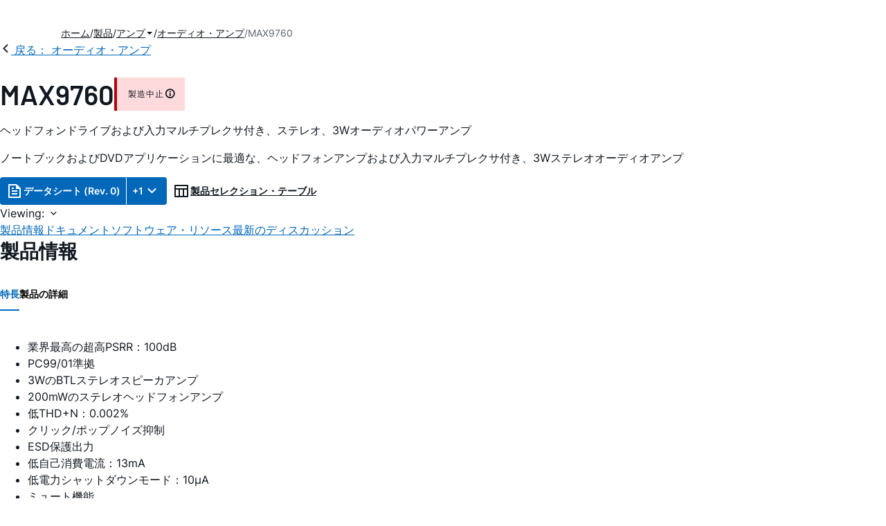

--- FILE ---
content_type: application/javascript
request_url: https://www.analog.com/pZewOVjDHr/puwcGiZEpk/5a5ft8bzSpr0kSaL/bBJnKQVZfQ/bUA/4Om4QUGgB
body_size: 178496
content:
(function(){if(typeof Array.prototype.entries!=='function'){Object.defineProperty(Array.prototype,'entries',{value:function(){var index=0;const array=this;return {next:function(){if(index<array.length){return {value:[index,array[index++]],done:false};}else{return {done:true};}},[Symbol.iterator]:function(){return this;}};},writable:true,configurable:true});}}());(function(){ZY();b2A();IXA();var Cs=function(ls,Zf){return ls<Zf;};var fX=function(){return NR["window"]["navigator"]["userAgent"]["replace"](/\\|"/g,'');};var ZG=function(Jf,nN){return Jf[Q3[n5]](nN);};var LG=function(zw){return void zw;};var V5=function(){return sw.apply(this,[mJ,arguments]);};var rX,sP,gj,C4,js,rl,p9,l6,qR,TH,Tl,xF,DX,TZ,hj,zR,SK,GP,NP,CA,x5,NN,W3,V1,Cd,VG,T2,hz,b8,UN,Cw,GO,MD,EL,S3,SY,Ws,CN,Dn,BA,U3,KK,IH,YZ,I3,bU,cD,cn,Ef,p4,ps,Bd,Ns,WX,vf,jn,d1,cU,jH,QC,qs,Fw,O2,AK,b3,UU,Dk,kU,XL,mj,ZP,RD,ld,gH,zY,Kw,zH,qX,j3,G4,GZ,sj,YN,md,s3,W2,Fk,ck,LW,Gw,bk,jL,V4,qW,T5,UA,U5,TP,JN,ML,sL,dj,Dd,ll,dP,O4,zN,qk,A,Hf,F1,IL,zk,g5,Z6,Fj,C3,pH,ID,MU,O,ZH,rf,vY,Fn,L1,zP,Kz,tW,wY,gD,gU,BX,L5,TD,s4,nO,dz,CO,Cj,dJ,wj,R4,m6,xG,IJ,c9,VU,J6,m1,tF,xU,lw,K3,qA,UK,O9,BN,xJ,fz,N9,I1,GU,C,IO,E6,d4,xN,v3,VZ,C1,XN,mf,HG,P9,gL,YF,TU,On,Y2,J9,gk,kG,J5,mJ,fR,pz,f4,Xj,t3,zZ,Wf,Y9,fA,sW,v8,QK,hs,JP,x2,R2,mG,FR,T9,gR,N3,pO,c6,Jn,S1,B2,HH,hZ,kw,TF,Ow,BU,A6,bH,nC,Ed,CY,NA,F9,bG,SC,lR,w9,Wd,Mw,l8,Sd,S8,kK,p8,j8,T,sD,Bz,kX,HY,T3,NO,kA,Dz,m4,zf,WO,Hs,dW,LL,D2,ND,RU,XP,w4,lK,k8,JZ,m2,b6,qn,CJ,vn,Rw,GF,jJ,kP,cs,cj,jU,zX,Vs,KR,LP,sG,X2,jZ,dO,JY,jF,Gf,p6,RA,wz,FJ,F4,MH,gl,kk,YG,sU,K8,qJ,wW,J8,vA,xL,Mf,zW,V9,DR,df,wk,CG,Rn,Is,w5,mZ,G2,bw,Wj,Z,Ll,mH,Az,U,Tw,Ij,nd,LU,L2,V2,DJ,f1,As,cA,YJ,YR,OF,Mn,m8,Tj,sK,PD,cN,DD,Yw,HW,TW,f2,rO,Ff,Ej,C8,Rz,LZ,H4,gf,C6,qH,h9,t9,ZK,PK,C2,k9,M1,Sz,p3,K4,Ds,X1,nL,Ew,jC,Uf,lY,E9,rW,Aw,QY,R3,vO,hR,KO,v6,OW,Oz,UL,Q4,q6,k4,Z9,zL,xs,If,G8,B3,P4,p1,CK,rz,OX,Qw,kd,EN,cO,Hj,HZ,G6,Dw,h8,JL,gJ,Tn,Bl,K9,l3,pN,xK,l4,Bf,c8,QR,bW,CC,YU,Sw,nz,kf,VN,R6,bN,OP,TJ,Wn,Uw,x6,hK,rU,Pd,XZ,Pk,DW,dF,Bj,Xl,jX,S2,Cl,N4,MX,Dj,r3,jW,WA,L9,VC,Uz,Bn,Bs,z3,NJ,Pf,W5,JW,NK,H5,YH,kD,j5,Q2,xf,KX,tZ,fN,kH,KH,N5,P6,XF,Rd,gG,AO,LX,OJ,Kn,g3,vR,E1,H9,W8,HJ,UZ,Cz,Vw,MC,HC,VK,VX,En,sn,hC,fH,pU,QG,lN,QW,FP,Q8,O1,f3,s8,T1,HX,qZ,xA,GH,Hn,RO,pf,QX,vw,Xs,TK,KU,jN,In,fF,m5,ZN,x8,GR,PR,lA,gZ,GA,SG,FZ,Pl,Kd,AD,nP,M6,XX,SW,Ww,ds,zn,t6,vK,Uk,l9,XC,wH,k5,FX,TR,lj,UW,L8,IA,Q1,A4,pj,hN,Os,nj,qf,gF,SL,Y1,Qj,rs,xW,H2,Yn,wd,BG,IK,mN,B,hn,fD,MY,ZL,AU,nn,l5,c3,X8,pw,Lk,BH,Yk,TC,IG,jf,VL,zA,s6,Of,nH,F8,Ys,Ql,YY,H1,QF,w1,vj,Vd,q8,Yj,VO,nw,P2,CZ,nU,KN,PF,CL,Tk,gs,PX,gA,W6,K5,J4,v4,n2,vd,BL,j4,n8,c2,DG,AX,Us,m3,f5,nR,dA,Ks,OA,Ts,fL,R8,wn,VA,tR,Aj,tw,c4,Ik,HO,Z5,wK,G9,L,R1,b4,pk,ZR,RG,OK,IR,FK,rG,r1,QN,PY,gn,W9,P3,j9,pD,nJ,sR,kY,XU,Sn,k6,ZW,HP,QH,hf,dX,jz,mW,MF,FU,fU,gX,NW,Rj,C5,dC,MO,z4,KG,sX,CD,EZ,JX,Ek,I6,mK,wL,K6,D5,S5,SX,cY,gd,O5,WJ,V6,B8,jD,lF,IN,TA,SN,gW,vU,AP,UP,rD,Fd,EC,kn,Nk,UJ,B1,sH,tX,WZ,sN,GW,s5,pX,g2,L3,Y,mA,cw,JC,rF,tN,w3,hl,BW,qj,X3,EO,JG,nk,B6,XY,vX,Zj,X5,R,CR,GD,F,KZ,U8,Qn,MW,I,vW,FY,DU,CH,IY,kj,A8,Y4,HN,jk,ln,d5,lz,f8,EK,dn,jR,x4,kC,Kk,N,Zn,rL,Il,Y3,A2,K1,bn,rR,xX,c5,r6,XW,nl,jA,rw,VR,G3,Cf,pJ,D9,zO,zs,cz,d6,q3,g9,YK,OZ,wP,Es,F3,q9,pW,QL,Yf,bK,b5,KW,n3,q,PP,RC,nA,PW,F2,T8,f9,t8,fP,t4,fl,PJ,C9,k3,zj,mY,lk,rA,Xf,WK,Vn,M8,JO,A5,T6,Iw,q4,LC,bF,BR,RN,dR,Yd,ZF,z8,jl,Pj,H8,r5,fC,Rs,P1,Jw,hX,gP,xH,Kf,tU,x3,Qf,mX,Q6,QU,Gd,BY,M2,YP,Xn,pA,Fs,kL,RP,jG,QJ,dw,DK,sz,Nn,CW,AL,Bw,G1,IU,Ms,pG,mR,pK,x1,j2,VD,bL,pL,mz,wU,GY,ZJ,Z2,QA,rK,Ps,GJ,tf,SZ,Qs,vl,qK,Df,rY,AR,WL,wX,vH,z6,ZO,Yz,F5,A9,NU,hD,PH,N8,X6,ZX,FA,Gs,zG,H6,l2,tP,Xw,P5,ZA,LK,Ck,rd,bY,DO,gN,H3,bd,UH,dK,r8,MN,tC,hA,OD,XD,tY,Pw,qY,RW,gO,qw,wZ,EX,EW,WW,fG,TY,vC,Kl,tG,OU,KP,s2,P8,Nf,Ls,ZZ,d8,q1,MG,bD,rn,g1,O3,N6,g4,Ss,E3,S4,cC,JR,lf,wf,mU,hG,U1,Qz,Vj,SU,Td,jj,Rl,r2,nf,K2,I5,DL,k1,Js,Sl,Y8,IX,d9,tK,Zd,xC;var I8=function(){dG=["\x6c\x65\x6e\x67\x74\x68","\x41\x72\x72\x61\x79","\x63\x6f\x6e\x73\x74\x72\x75\x63\x74\x6f\x72","\x6e\x75\x6d\x62\x65\x72"];};var GN=function(Hw,D8){return Hw in D8;};var rC=function(lW){var fs=0;for(var z2=0;z2<lW["length"];z2++){fs=fs+lW["charCodeAt"](z2);}return fs;};var wG=function(ff){try{if(ff!=null&&!NR["isNaN"](ff)){var vG=NR["parseFloat"](ff);if(!NR["isNaN"](vG)){return vG["toFixed"](2);}}}catch(Y5){}return -1;};var jK=function(TN,CX){var qG=NR["Math"]["round"](NR["Math"]["random"]()*(CX-TN)+TN);return qG;};var HK=function(){if(NR["Date"]["now"]&&typeof NR["Date"]["now"]()==='number'){return NR["Date"]["now"]();}else{return +new (NR["Date"])();}};function IXA(){M2=qF+EJ*fd+Jz*fd*fd+fd*fd*fd,Yw=hH+kR*fd+Jz*fd*fd+fd*fd*fd,Vj=Yl+XR*fd+zd*fd*fd+fd*fd*fd,p1=hH+zd*fd+AA*fd*fd+fd*fd*fd,q1=XR+hH*fd+Yl*fd*fd+fd*fd*fd,XL=Jz+EJ*fd+kR*fd*fd,TK=Yl+Jz*fd+Yl*fd*fd+fd*fd*fd,rl=EJ+AA*fd+kR*fd*fd,jf=Jz+XR*fd+qF*fd*fd+fd*fd*fd,Fw=Yl+kR*fd+fd*fd+fd*fd*fd,PW=zd+fd+kR*fd*fd+fd*fd*fd,MF=hH+Yl*fd+XR*fd*fd,L9=Yl+Jz*fd,D2=EJ+EJ*fd+Yl*fd*fd+fd*fd*fd,f3=kR+EJ*fd+Jz*fd*fd+fd*fd*fd,tw=qF+hH*fd+kR*fd*fd+fd*fd*fd,fA=AA+EJ*fd,fU=EJ+fd+XR*fd*fd+fd*fd*fd,BH=XR+hH*fd,r8=XR+qF*fd+kR*fd*fd+fd*fd*fd,F8=qF+Jz*fd+fd*fd+fd*fd*fd,Wd=hH+hH*fd+kR*fd*fd,G1=zd+zd*fd+XR*fd*fd+fd*fd*fd,JN=lH+zd*fd+AA*fd*fd+fd*fd*fd,kC=Jz+kR*fd+Jz*fd*fd,PJ=qF+fd,U8=lH+Jz*fd+AA*fd*fd+fd*fd*fd,Tl=XR+kR*fd+kR*fd*fd,rn=XR+kR*fd+Yl*fd*fd+fd*fd*fd,nO=EJ+AA*fd+qF*fd*fd,tG=Jz+hH*fd+zd*fd*fd+fd*fd*fd,vl=qF+Jz*fd+XR*fd*fd,Ef=AA+zd*fd+Jz*fd*fd+fd*fd*fd,Bn=XR+kR*fd+qF*fd*fd+fd*fd*fd,wY=Yl+Jz*fd+XR*fd*fd,Rj=AA+Jz*fd+fd*fd+fd*fd*fd,kX=hH+hH*fd+EJ*fd*fd+fd*fd*fd,k9=XR+Yl*fd+EJ*fd*fd,MG=qF+XR*fd+fd*fd+fd*fd*fd,TA=qF+EJ*fd+XR*fd*fd,H3=EJ+XR*fd+Yl*fd*fd+fd*fd*fd,q4=hH+hH*fd+qF*fd*fd,bF=Jz+zd*fd+zd*fd*fd+fd*fd*fd,dA=hH+XR*fd+EJ*fd*fd,VX=Jz+EJ*fd+EJ*fd*fd+fd*fd*fd,w5=AA+qF*fd+fd*fd+fd*fd*fd,bW=hH+AA*fd+AA*fd*fd+fd*fd*fd,j5=lH+EJ*fd+Yl*fd*fd+fd*fd*fd,z3=lH+kR*fd+kR*fd*fd+fd*fd*fd,HY=Jz+qF*fd+XR*fd*fd,Qn=zd+Jz*fd+qF*fd*fd+fd*fd*fd,VR=qF+kR*fd,Ik=zd+Jz*fd+EJ*fd*fd,qn=Yl+hH*fd+AA*fd*fd+fd*fd*fd,W2=hH+zd*fd+Yl*fd*fd+fd*fd*fd,zG=lH+Yl*fd+fd*fd+fd*fd*fd,Z=Jz+hH*fd+Jz*fd*fd,xA=EJ+Yl*fd+kR*fd*fd,YF=zd+kR*fd,O4=qF+Yl*fd+Jz*fd*fd,Bd=zd+AA*fd+XR*fd*fd,Xw=zd+qF*fd+fd*fd+fd*fd*fd,kf=kR+AA*fd+XR*fd*fd+fd*fd*fd,F1=hH+qF*fd+fd*fd+fd*fd*fd,dP=qF+XR*fd+kR*fd*fd+fd*fd*fd,K2=Jz+fd+kR*fd*fd+fd*fd*fd,S4=hH+Jz*fd+qF*fd*fd,Os=kR+EJ*fd+AA*fd*fd+fd*fd*fd,JW=hH+qF*fd+Yl*fd*fd+fd*fd*fd,m5=EJ+qF*fd+kR*fd*fd+fd*fd*fd,FP=zd+EJ*fd+fd*fd+fd*fd*fd,xC=AA+zd*fd,W9=hH+Yl*fd+fd*fd,Q2=Yl+XR*fd+Yl*fd*fd+fd*fd*fd,IK=EJ+Yl*fd+AA*fd*fd+fd*fd*fd,LZ=Jz+qF*fd,cA=hH+hH*fd+Jz*fd*fd+fd*fd*fd,f5=Jz+hH*fd+qF*fd*fd+fd*fd*fd,f1=zd+hH*fd+kR*fd*fd+fd*fd*fd,B3=XR+kR*fd+fd*fd+fd*fd*fd,ZO=AA+hH*fd,jz=lH+XR*fd+EJ*fd*fd,JO=qF+AA*fd+XR*fd*fd,Gs=lH+AA*fd+AA*fd*fd+fd*fd*fd,RU=Yl+qF*fd+fd*fd+fd*fd*fd,dX=hH+fd+XR*fd*fd+fd*fd*fd,C9=zd+XR*fd+fd*fd,M8=Jz+XR*fd+AA*fd*fd+fd*fd*fd,DR=kR+kR*fd,gk=AA+hH*fd+EJ*fd*fd,EX=Yl+Yl*fd+Yl*fd*fd+fd*fd*fd,K1=kR+AA*fd+Yl*fd*fd+fd*fd*fd,w9=AA+Yl*fd+XR*fd*fd,rF=qF+fd+Jz*fd*fd,T8=kR+Yl*fd+Jz*fd*fd+fd*fd*fd,fL=kR+Yl*fd,jk=lH+fd,MO=AA+Jz*fd+XR*fd*fd,Y1=lH+Jz*fd+Jz*fd*fd+fd*fd*fd,Wj=XR+fd+fd*fd+fd*fd*fd,L8=kR+AA*fd+fd*fd+fd*fd*fd,ZL=lH+XR*fd+kR*fd*fd,H2=hH+kR*fd+EJ*fd*fd+fd*fd*fd,Qf=qF+AA*fd+XR*fd*fd+fd*fd*fd,GF=Jz+EJ*fd+qF*fd*fd,jF=EJ+Yl*fd+Jz*fd*fd,lF=Jz+hH*fd+EJ*fd*fd,vH=lH+zd*fd+fd*fd,s4=lH+qF*fd+AA*fd*fd+fd*fd*fd,D5=lH+qF*fd+XR*fd*fd+fd*fd*fd,mU=hH+fd+AA*fd*fd+fd*fd*fd,BU=EJ+XR*fd+AA*fd*fd+fd*fd*fd,mj=XR+XR*fd+zd*fd*fd+fd*fd*fd,hX=lH+hH*fd+Yl*fd*fd+fd*fd*fd,XU=qF+Yl*fd+kR*fd*fd+fd*fd*fd,vY=Jz+Yl*fd+kR*fd*fd,fF=hH+zd*fd+XR*fd*fd,CL=AA+fd+XR*fd*fd+fd*fd*fd,l8=XR+kR*fd+XR*fd*fd+fd*fd*fd,L1=Yl+AA*fd+qF*fd*fd+fd*fd*fd,fz=hH+XR*fd,X8=qF+Yl*fd+EJ*fd*fd+fd*fd*fd,Q4=Jz+kR*fd+XR*fd*fd,sU=qF+Jz*fd+XR*fd*fd+fd*fd*fd,GU=kR+Jz*fd+kR*fd*fd+fd*fd*fd,qH=kR+XR*fd+EJ*fd*fd,fP=EJ+EJ*fd+qF*fd*fd+fd*fd*fd,Uk=lH+qF*fd+qF*fd*fd,Ek=qF+XR*fd+fd*fd,pK=lH+kR*fd+hH*fd*fd+fd*fd*fd,UU=Yl+EJ*fd+fd*fd+fd*fd*fd,BL=EJ+Jz*fd+XR*fd*fd,N9=hH+EJ*fd+Yl*fd*fd,WO=EJ+fd+EJ*fd*fd,j3=zd+Yl*fd+fd*fd+fd*fd*fd,Mf=XR+Jz*fd+fd*fd+fd*fd*fd,Kn=hH+EJ*fd+Yl*fd*fd+fd*fd*fd,wf=zd+AA*fd+EJ*fd*fd+fd*fd*fd,P2=XR+qF*fd+AA*fd*fd+fd*fd*fd,gA=Jz+fd+qF*fd*fd,VD=hH+AA*fd+fd*fd,TY=Yl+zd*fd+AA*fd*fd+fd*fd*fd,pG=kR+AA*fd+qF*fd*fd+fd*fd*fd,VO=zd+hH*fd+qF*fd*fd,vn=qF+Yl*fd+fd*fd+fd*fd*fd,k4=AA+AA*fd+kR*fd*fd,Pj=AA+Yl*fd+AA*fd*fd+fd*fd*fd,N8=kR+Jz*fd+fd*fd+fd*fd*fd,xK=zd+XR*fd+fd*fd+fd*fd*fd,UW=lH+XR*fd+Yl*fd*fd+fd*fd*fd,Ej=lH+AA*fd+fd*fd+fd*fd*fd,qA=zd+zd*fd+kR*fd*fd,S2=hH+hH*fd+fd*fd+fd*fd*fd,nL=hH+Jz*fd+Jz*fd*fd,Of=AA+EJ*fd+fd*fd+fd*fd*fd,hR=qF+XR*fd+XR*fd*fd,C5=EJ+XR*fd+fd*fd+fd*fd*fd,pH=AA+fd+qF*fd*fd,VU=XR+qF*fd+EJ*fd*fd+fd*fd*fd,IR=qF+hH*fd+Yl*fd*fd,VZ=AA+hH*fd+fd*fd+fd*fd*fd,rO=Yl+kR*fd+XR*fd*fd,ZF=AA+Yl*fd+EJ*fd*fd,nC=EJ+kR*fd+EJ*fd*fd,K8=zd+kR*fd+Jz*fd*fd+fd*fd*fd,Qz=qF+Yl*fd+EJ*fd*fd,bk=kR+EJ*fd+EJ*fd*fd,wL=EJ+hH*fd+fd*fd+fd*fd*fd,EK=Jz+kR*fd+EJ*fd*fd+fd*fd*fd,I6=qF+Jz*fd+Jz*fd*fd+fd*fd*fd,dR=zd+fd,sP=Yl+kR*fd+kR*fd*fd+fd*fd*fd,Pl=zd+kR*fd+qF*fd*fd,Aj=AA+fd+kR*fd*fd+fd*fd*fd,Dz=lH+XR*fd+kR*fd*fd+fd*fd*fd,tN=EJ+zd*fd+fd*fd+fd*fd*fd,nd=EJ+fd+fd*fd,Tn=zd+AA*fd+qF*fd*fd+fd*fd*fd,DD=hH+qF*fd+Yl*fd*fd,v4=Yl+fd+fd*fd,sj=EJ+fd+AA*fd*fd+fd*fd*fd,GW=lH+fd+fd*fd+fd*fd*fd,CR=AA+Jz*fd,TZ=XR+zd*fd+fd*fd,DU=AA+Jz*fd+Yl*fd*fd+fd*fd*fd,h9=EJ+hH*fd,cs=Jz+AA*fd+kR*fd*fd+fd*fd*fd,RG=lH+fd+EJ*fd*fd+fd*fd*fd,kD=hH+fd+XR*fd*fd,PH=EJ+hH*fd+XR*fd*fd,h8=qF+qF*fd+Jz*fd*fd+fd*fd*fd,g9=kR+hH*fd+fd*fd,nn=kR+AA*fd+Jz*fd*fd+fd*fd*fd,p4=qF+Jz*fd+fd*fd,vW=Yl+fd+zd*fd*fd+fd*fd*fd,GH=AA+kR*fd+fd*fd,Pw=Yl+zd*fd+Yl*fd*fd+fd*fd*fd,r5=kR+kR*fd+EJ*fd*fd+fd*fd*fd,jA=qF+zd*fd+fd*fd,p9=hH+zd*fd+qF*fd*fd,pw=Jz+zd*fd+Jz*fd*fd+fd*fd*fd,P8=zd+qF*fd+qF*fd*fd+fd*fd*fd,kk=Jz+qF*fd+Jz*fd*fd,gs=kR+hH*fd+XR*fd*fd+fd*fd*fd,jU=Yl+zd*fd+fd*fd+fd*fd*fd,WZ=EJ+AA*fd+EJ*fd*fd,O1=qF+fd+AA*fd*fd+fd*fd*fd,r1=Yl+Yl*fd+Jz*fd*fd+fd*fd*fd,EO=qF+qF*fd+hH*fd*fd,m6=zd+XR*fd+AA*fd*fd+fd*fd*fd,LL=zd+zd*fd+fd*fd,Ss=AA+qF*fd+EJ*fd*fd+fd*fd*fd,m1=qF+AA*fd+Yl*fd*fd+fd*fd*fd,CG=zd+qF*fd+EJ*fd*fd+fd*fd*fd,gO=kR+zd*fd+Jz*fd*fd,hs=kR+hH*fd+Yl*fd*fd+fd*fd*fd,Yj=lH+hH*fd+kR*fd*fd+fd*fd*fd,Sn=hH+hH*fd+kR*fd*fd+fd*fd*fd,wW=EJ+qF*fd+qF*fd*fd+fd*fd*fd,cD=qF+Jz*fd+XR*fd*fd+XR*fd*fd*fd,x1=hH+XR*fd+qF*fd*fd+fd*fd*fd,ld=Yl+kR*fd+EJ*fd*fd,JL=Yl+qF*fd+kR*fd*fd,xN=AA+XR*fd+Jz*fd*fd+fd*fd*fd,Bf=lH+Jz*fd+qF*fd*fd+fd*fd*fd,m8=zd+XR*fd+EJ*fd*fd+fd*fd*fd,W6=XR+Yl*fd+XR*fd*fd+fd*fd*fd,q6=zd+AA*fd+AA*fd*fd+fd*fd*fd,cj=kR+kR*fd+fd*fd+fd*fd*fd,pz=kR+Yl*fd+XR*fd*fd,sN=EJ+XR*fd+kR*fd*fd+fd*fd*fd,q9=kR+kR*fd+Yl*fd*fd,SZ=kR+Jz*fd+AA*fd*fd+fd*fd*fd,DJ=qF+Yl*fd,gD=zd+zd*fd+fd*fd+fd*fd*fd,G2=Jz+kR*fd+Yl*fd*fd+fd*fd*fd,zf=hH+EJ*fd+Jz*fd*fd+fd*fd*fd,H4=lH+Jz*fd+qF*fd*fd,S5=hH+Jz*fd+Yl*fd*fd+fd*fd*fd,kP=kR+AA*fd+kR*fd*fd+fd*fd*fd,gW=qF+kR*fd+EJ*fd*fd+fd*fd*fd,PF=AA+Jz*fd+kR*fd*fd,d5=lH+XR*fd+zd*fd*fd+fd*fd*fd,SN=EJ+qF*fd+fd*fd+fd*fd*fd,LX=XR+EJ*fd+AA*fd*fd+fd*fd*fd,kd=Yl+XR*fd+Jz*fd*fd,Q8=qF+zd*fd+XR*fd*fd+fd*fd*fd,Cl=hH+XR*fd+kR*fd*fd,W5=AA+zd*fd+AA*fd*fd+fd*fd*fd,Lk=Jz+AA*fd+Jz*fd*fd,Bs=zd+qF*fd+kR*fd*fd+fd*fd*fd,f2=EJ+qF*fd+XR*fd*fd+fd*fd*fd,m3=zd+Jz*fd+Jz*fd*fd+fd*fd*fd,j8=lH+EJ*fd+XR*fd*fd+fd*fd*fd,IH=Jz+AA*fd+EJ*fd*fd,d4=lH+hH*fd+Jz*fd*fd,mN=hH+AA*fd+XR*fd*fd+fd*fd*fd,Cf=AA+hH*fd+kR*fd*fd+fd*fd*fd,KN=AA+XR*fd+Yl*fd*fd+fd*fd*fd,C6=zd+kR*fd+EJ*fd*fd+fd*fd*fd,TR=kR+zd*fd+Jz*fd*fd+fd*fd*fd,jl=qF+XR*fd+EJ*fd*fd+EJ*fd*fd*fd+qF*fd*fd*fd*fd,R6=lH+AA*fd+Yl*fd*fd+fd*fd*fd,p8=qF+AA*fd+fd*fd+fd*fd*fd,Hs=XR+XR*fd+Yl*fd*fd+fd*fd*fd,ck=hH+fd+XR*fd*fd+qF*fd*fd*fd+EJ*fd*fd*fd*fd,xU=AA+XR*fd+EJ*fd*fd+fd*fd*fd,wX=lH+fd+Jz*fd*fd+fd*fd*fd,xJ=EJ+Jz*fd+kR*fd*fd,AK=Yl+Jz*fd+XR*fd*fd+fd*fd*fd,AU=AA+EJ*fd+AA*fd*fd+fd*fd*fd,Z2=Yl+Yl*fd+AA*fd*fd+fd*fd*fd,dJ=XR+XR*fd+fd*fd,FR=EJ+EJ*fd+XR*fd*fd,qs=qF+AA*fd+qF*fd*fd+fd*fd*fd,Tj=AA+hH*fd+XR*fd*fd+fd*fd*fd,zO=lH+zd*fd+Jz*fd*fd,J8=hH+kR*fd+AA*fd*fd+fd*fd*fd,rU=Yl+EJ*fd+EJ*fd*fd+fd*fd*fd,Ps=XR+hH*fd+EJ*fd*fd+fd*fd*fd,v6=hH+Yl*fd+Jz*fd*fd+fd*fd*fd,DG=kR+hH*fd+EJ*fd*fd+fd*fd*fd,dF=AA+kR*fd,z8=Yl+fd+kR*fd*fd+fd*fd*fd,cN=lH+fd+AA*fd*fd+fd*fd*fd,mH=AA+Yl*fd+kR*fd*fd,IO=AA+kR*fd+qF*fd*fd,N6=XR+hH*fd+AA*fd*fd+fd*fd*fd,Vd=Jz+kR*fd,RO=qF+AA*fd+fd*fd,L5=lH+EJ*fd+AA*fd*fd+fd*fd*fd,Z9=Yl+Yl*fd+XR*fd*fd,ps=EJ+Jz*fd+fd*fd+fd*fd*fd,SX=zd+EJ*fd+qF*fd*fd+fd*fd*fd,Sd=EJ+Jz*fd+Yl*fd*fd,V6=AA+kR*fd+EJ*fd*fd+fd*fd*fd,TD=AA+qF*fd+fd*fd,D9=lH+qF*fd,SL=hH+EJ*fd+qF*fd*fd,GO=hH+hH*fd,Rs=Yl+EJ*fd+kR*fd*fd+fd*fd*fd,XD=qF+hH*fd+fd*fd+fd*fd*fd,QK=Jz+zd*fd+EJ*fd*fd+fd*fd*fd,Dd=XR+kR*fd+fd*fd,tY=AA+hH*fd+XR*fd*fd,GR=AA+EJ*fd+kR*fd*fd,A5=AA+EJ*fd+fd*fd,mY=lH+kR*fd+fd*fd,f4=XR+XR*fd+kR*fd*fd+AA*fd*fd*fd+fd*fd*fd*fd,Ws=Jz+AA*fd+Jz*fd*fd+fd*fd*fd,lR=qF+zd*fd+kR*fd*fd,k6=Jz+fd+zd*fd*fd+fd*fd*fd,r3=hH+XR*fd+XR*fd*fd+fd*fd*fd,rA=EJ+qF*fd+Jz*fd*fd,GA=XR+Jz*fd+fd*fd,I3=zd+fd+qF*fd*fd+fd*fd*fd,BW=zd+Jz*fd+zd*fd*fd+fd*fd*fd,WK=lH+EJ*fd+kR*fd*fd+fd*fd*fd,Ks=XR+fd+Jz*fd*fd+fd*fd*fd,Bl=qF+XR*fd,lA=qF+XR*fd+qF*fd*fd,zL=XR+AA*fd+Jz*fd*fd,AL=Yl+hH*fd+fd*fd+fd*fd*fd,C=qF+kR*fd+EJ*fd*fd,G6=EJ+XR*fd+XR*fd*fd+fd*fd*fd,jC=zd+fd+fd*fd,qX=XR+zd*fd+fd*fd+fd*fd*fd,LC=AA+Yl*fd+qF*fd*fd,Ck=XR+EJ*fd+qF*fd*fd,zA=zd+EJ*fd,K4=XR+fd+XR*fd*fd,Hn=hH+zd*fd+EJ*fd*fd+fd*fd*fd,OP=AA+kR*fd+AA*fd*fd+fd*fd*fd,OX=XR+Jz*fd+Yl*fd*fd+fd*fd*fd,b6=zd+kR*fd+XR*fd*fd+fd*fd*fd,vX=Yl+hH*fd+kR*fd*fd+fd*fd*fd,A4=lH+zd*fd+kR*fd*fd,KK=hH+qF*fd+qF*fd*fd+fd*fd*fd,Uf=Yl+kR*fd+Yl*fd*fd+fd*fd*fd,bd=lH+EJ*fd,X5=Jz+EJ*fd+Jz*fd*fd+fd*fd*fd,CA=EJ+Yl*fd+Yl*fd*fd,gJ=AA+Jz*fd+XR*fd*fd+qF*fd*fd*fd+EJ*fd*fd*fd*fd,Ls=AA+EJ*fd+qF*fd*fd+fd*fd*fd,QJ=hH+qF*fd+XR*fd*fd,d8=lH+EJ*fd+fd*fd+fd*fd*fd,Vs=EJ+AA*fd+zd*fd*fd+fd*fd*fd,OD=XR+XR*fd+qF*fd*fd,WJ=XR+kR*fd+XR*fd*fd,tZ=EJ+AA*fd+hH*fd*fd,d9=qF+EJ*fd+Jz*fd*fd,A2=kR+XR*fd+EJ*fd*fd+fd*fd*fd,Xl=zd+Yl*fd+Jz*fd*fd+fd*fd*fd,fH=zd+XR*fd+Jz*fd*fd,Yz=EJ+EJ*fd+kR*fd*fd,H5=hH+XR*fd+Jz*fd*fd+fd*fd*fd,B=EJ+EJ*fd+fd*fd,UK=hH+Yl*fd+kR*fd*fd+fd*fd*fd,Jw=qF+kR*fd+Yl*fd*fd+fd*fd*fd,b8=AA+fd+AA*fd*fd+fd*fd*fd,mR=AA+AA*fd+fd*fd,wn=hH+Jz*fd+Jz*fd*fd+fd*fd*fd,kG=XR+EJ*fd+fd*fd+fd*fd*fd,lK=Jz+Jz*fd+zd*fd*fd+fd*fd*fd,Yn=AA+qF*fd+kR*fd*fd+fd*fd*fd,gf=qF+hH*fd+AA*fd*fd+fd*fd*fd,QR=AA+qF*fd+AA*fd*fd+fd*fd*fd,OK=kR+Jz*fd+Jz*fd*fd+fd*fd*fd,V2=qF+Jz*fd+EJ*fd*fd+fd*fd*fd,S8=Jz+Jz*fd+Jz*fd*fd+fd*fd*fd,wZ=XR+XR*fd,JZ=hH+AA*fd+Yl*fd*fd,KU=Jz+qF*fd+Jz*fd*fd+fd*fd*fd,TF=Yl+kR*fd+qF*fd*fd,YR=zd+qF*fd+fd*fd,sL=EJ+kR*fd+qF*fd*fd,HP=Jz+kR*fd+Jz*fd*fd+fd*fd*fd,Uw=zd+AA*fd+fd*fd+fd*fd*fd,P1=AA+EJ*fd+Jz*fd*fd+fd*fd*fd,O5=zd+hH*fd+qF*fd*fd+fd*fd*fd,EC=Jz+hH*fd+Jz*fd*fd+fd*fd*fd,Y4=qF+AA*fd+EJ*fd*fd+fd*fd*fd,nH=hH+AA*fd+kR*fd*fd,Oz=zd+EJ*fd+EJ*fd*fd,bL=hH+AA*fd+EJ*fd*fd,w4=EJ+fd,Rl=qF+Jz*fd+AA*fd*fd+fd*fd*fd,Nn=XR+EJ*fd+Jz*fd*fd+fd*fd*fd,ML=hH+fd+Jz*fd*fd,Xj=kR+fd+fd*fd+fd*fd*fd,X6=hH+AA*fd+EJ*fd*fd+fd*fd*fd,m4=Jz+hH*fd+kR*fd*fd,M1=AA+zd*fd+fd*fd+fd*fd*fd,pW=hH+AA*fd+fd*fd+fd*fd*fd,G9=Jz+hH*fd+Yl*fd*fd,zZ=AA+kR*fd+EJ*fd*fd,Xn=qF+fd+fd*fd+fd*fd*fd,mG=qF+AA*fd+Jz*fd*fd+fd*fd*fd,d1=XR+fd+XR*fd*fd+fd*fd*fd,Df=lH+Yl*fd+qF*fd*fd+fd*fd*fd,HO=AA+EJ*fd+EJ*fd*fd,Cd=Jz+XR*fd,IL=EJ+kR*fd,dn=EJ+hH*fd+AA*fd*fd+fd*fd*fd,WW=zd+zd*fd+AA*fd*fd+fd*fd*fd,rL=zd+hH*fd+EJ*fd*fd,nU=hH+EJ*fd+AA*fd*fd+fd*fd*fd,cz=EJ+XR*fd+EJ*fd*fd+EJ*fd*fd*fd+qF*fd*fd*fd*fd,J5=AA+Yl*fd+fd*fd+fd*fd*fd,UH=Jz+XR*fd+kR*fd*fd,WA=qF+hH*fd+fd*fd,gH=Jz+zd*fd+fd*fd,b4=Yl+EJ*fd+Jz*fd*fd,lY=qF+Yl*fd+AA*fd*fd+fd*fd*fd,QW=hH+Jz*fd+AA*fd*fd+fd*fd*fd,Dk=qF+Jz*fd+kR*fd*fd,Kz=Yl+AA*fd+fd*fd,Sw=XR+kR*fd+EJ*fd*fd+fd*fd*fd,U=Jz+EJ*fd,Kd=kR+kR*fd+EJ*fd*fd,DX=Yl+EJ*fd+qF*fd*fd+fd*fd*fd,tP=AA+qF*fd+XR*fd*fd+fd*fd*fd,Y9=lH+Jz*fd,F5=zd+qF*fd+Jz*fd*fd+fd*fd*fd,dj=kR+hH*fd+AA*fd*fd+fd*fd*fd,T9=XR+hH*fd+Jz*fd*fd+fd*fd*fd,G4=hH+hH*fd+XR*fd*fd,CY=zd+kR*fd+Yl*fd*fd,P9=qF+XR*fd+Yl*fd*fd,qW=EJ+fd+Yl*fd*fd+fd*fd*fd,YZ=Yl+fd+Yl*fd*fd,cw=Jz+Jz*fd+fd*fd+fd*fd*fd,lj=kR+Yl*fd+kR*fd*fd+fd*fd*fd,s3=XR+hH*fd+zd*fd*fd+fd*fd*fd,DL=qF+AA*fd+EJ*fd*fd,Dj=zd+fd+EJ*fd*fd+fd*fd*fd,Tk=qF+hH*fd+Jz*fd*fd+EJ*fd*fd*fd+EJ*fd*fd*fd*fd,YP=XR+AA*fd+fd*fd+fd*fd*fd,x8=Yl+AA*fd+AA*fd*fd+fd*fd*fd,rY=kR+qF*fd+EJ*fd*fd,Kf=Yl+fd+XR*fd*fd+fd*fd*fd,s6=XR+kR*fd+Jz*fd*fd+fd*fd*fd,Ww=lH+kR*fd+Jz*fd*fd+fd*fd*fd,nJ=kR+XR*fd+XR*fd*fd,qY=lH+EJ*fd+kR*fd*fd,DK=qF+Yl*fd+XR*fd*fd+fd*fd*fd,HX=AA+zd*fd+EJ*fd*fd+fd*fd*fd,R4=EJ+kR*fd+kR*fd*fd,z4=AA+XR*fd,G8=EJ+EJ*fd+AA*fd*fd+fd*fd*fd,ID=qF+XR*fd+EJ*fd*fd,U5=qF+kR*fd+AA*fd*fd+fd*fd*fd,NA=EJ+qF*fd+AA*fd*fd+fd*fd*fd,pj=lH+AA*fd+qF*fd*fd+fd*fd*fd,kY=EJ+kR*fd+fd*fd,jj=kR+qF*fd+Jz*fd*fd+fd*fd*fd,v8=AA+XR*fd+AA*fd*fd+fd*fd*fd,zn=Yl+Jz*fd+kR*fd*fd+fd*fd*fd,sD=XR+AA*fd+qF*fd*fd,GZ=lH+XR*fd+Jz*fd*fd,SW=qF+kR*fd+XR*fd*fd+fd*fd*fd,Kw=Jz+Yl*fd+AA*fd*fd+fd*fd*fd,c4=EJ+Yl*fd+qF*fd*fd,CD=AA+zd*fd+XR*fd*fd,nj=qF+qF*fd+XR*fd*fd+fd*fd*fd,wH=kR+fd+EJ*fd*fd,ZX=lH+hH*fd+Jz*fd*fd+fd*fd*fd,NU=kR+Yl*fd+fd*fd+fd*fd*fd,A=kR+XR*fd,B2=hH+Jz*fd+XR*fd*fd+fd*fd*fd,IY=kR+fd+fd*fd,gX=XR+XR*fd+AA*fd*fd+fd*fd*fd,TW=zd+fd+Jz*fd*fd+fd*fd*fd,tC=XR+kR*fd,sW=XR+EJ*fd+zd*fd*fd+fd*fd*fd,hC=XR+qF*fd+Jz*fd*fd+fd*fd*fd,xs=qF+Yl*fd+Yl*fd*fd+fd*fd*fd,PP=zd+kR*fd+AA*fd*fd+fd*fd*fd,OA=AA+XR*fd+Jz*fd*fd,Ed=qF+qF*fd+kR*fd*fd+fd*fd*fd,t9=XR+fd+kR*fd*fd,jn=AA+Jz*fd+XR*fd*fd+fd*fd*fd,kL=AA+XR*fd+XR*fd*fd,En=EJ+qF*fd+EJ*fd*fd+fd*fd*fd,mJ=hH+kR*fd,KG=Yl+hH*fd+XR*fd*fd+fd*fd*fd,BN=Jz+Yl*fd+XR*fd*fd+fd*fd*fd,BA=Jz+AA*fd+fd*fd,E1=Yl+qF*fd+XR*fd*fd+fd*fd*fd,UL=XR+kR*fd+qF*fd*fd,gG=Yl+AA*fd+XR*fd*fd+fd*fd*fd,QH=Jz+qF*fd+fd*fd,fR=zd+XR*fd,Hj=kR+Yl*fd+AA*fd*fd+fd*fd*fd,gN=XR+fd+AA*fd*fd+fd*fd*fd,QC=zd+hH*fd+Yl*fd*fd,NN=kR+fd+Jz*fd*fd+fd*fd*fd,JY=kR+fd+Yl*fd*fd,HN=Yl+Jz*fd+zd*fd*fd+fd*fd*fd,wk=XR+fd+EJ*fd*fd,dK=qF+AA*fd+zd*fd*fd+fd*fd*fd,r6=Jz+zd*fd+XR*fd*fd+fd*fd*fd,rW=zd+Jz*fd+fd*fd+fd*fd*fd,RN=lH+zd*fd+EJ*fd*fd+fd*fd*fd,W3=XR+XR*fd+XR*fd*fd+fd*fd*fd,Rw=Yl+Jz*fd+hH*fd*fd+fd*fd*fd,nf=kR+qF*fd+EJ*fd*fd+fd*fd*fd,B6=AA+EJ*fd+kR*fd*fd+fd*fd*fd,RD=XR+Yl*fd+XR*fd*fd,vw=EJ+Jz*fd+qF*fd*fd+fd*fd*fd,BR=kR+EJ*fd+EJ*fd*fd+fd*fd*fd,R2=Jz+XR*fd+kR*fd*fd+fd*fd*fd,hN=qF+zd*fd+AA*fd*fd+fd*fd*fd,l3=hH+qF*fd+Jz*fd*fd+fd*fd*fd,OU=Jz+AA*fd+EJ*fd*fd+fd*fd*fd,Fj=kR+EJ*fd+kR*fd*fd+fd*fd*fd,Ys=lH+kR*fd+Yl*fd*fd+fd*fd*fd,t8=AA+kR*fd+Jz*fd*fd+fd*fd*fd,Iw=hH+fd+EJ*fd*fd+fd*fd*fd,Ql=kR+Yl*fd+kR*fd*fd,FJ=EJ+fd+kR*fd*fd,EZ=qF+zd*fd+XR*fd*fd,Ll=AA+qF*fd,vO=hH+XR*fd+Jz*fd*fd,C8=Jz+EJ*fd+XR*fd*fd+fd*fd*fd,qk=lH+AA*fd+EJ*fd*fd,F=kR+Jz*fd,r2=EJ+fd+EJ*fd*fd+fd*fd*fd,OJ=Jz+kR*fd+Yl*fd*fd,Vw=hH+zd*fd+XR*fd*fd+fd*fd*fd,ZH=Jz+XR*fd+EJ*fd*fd,t3=zd+Jz*fd+Yl*fd*fd+fd*fd*fd,LU=Yl+EJ*fd+AA*fd*fd+fd*fd*fd,Dn=XR+AA*fd+XR*fd*fd+fd*fd*fd,IX=qF+AA*fd+AA*fd*fd+fd*fd*fd,rs=Jz+Jz*fd+XR*fd*fd+fd*fd*fd,b5=kR+XR*fd+Jz*fd*fd+fd*fd*fd,CC=AA+EJ*fd+qF*fd*fd,T3=EJ+AA*fd+EJ*fd*fd+fd*fd*fd,Jn=zd+Jz*fd+XR*fd*fd+fd*fd*fd,Zj=kR+AA*fd+AA*fd*fd+fd*fd*fd,xG=zd+fd+XR*fd*fd+fd*fd*fd,H6=lH+Jz*fd+EJ*fd*fd+fd*fd*fd,mX=lH+AA*fd+EJ*fd*fd+fd*fd*fd,mf=Jz+EJ*fd+AA*fd*fd+fd*fd*fd,x3=hH+qF*fd+EJ*fd*fd+fd*fd*fd,VN=Yl+fd+AA*fd*fd+fd*fd*fd,Es=qF+XR*fd+Yl*fd*fd+fd*fd*fd,l5=EJ+qF*fd+Yl*fd*fd+fd*fd*fd,dz=qF+zd*fd+EJ*fd*fd,nz=kR+kR*fd+kR*fd*fd,w3=lH+EJ*fd+Jz*fd*fd+fd*fd*fd,CN=XR+Yl*fd+zd*fd*fd+fd*fd*fd,V4=AA+Yl*fd,zN=zd+XR*fd+XR*fd*fd+fd*fd*fd,KP=XR+Yl*fd+Jz*fd*fd+fd*fd*fd,Xf=qF+EJ*fd+fd*fd+fd*fd*fd,gP=zd+hH*fd+AA*fd*fd+fd*fd*fd,lk=qF+XR*fd+XR*fd*fd+fd*fd*fd,PK=hH+hH*fd+qF*fd*fd+fd*fd*fd,tW=Yl+qF*fd+kR*fd*fd+fd*fd*fd,Bz=lH+hH*fd+qF*fd*fd,Wf=Jz+fd+Yl*fd*fd+fd*fd*fd,XZ=EJ+Jz*fd+Jz*fd*fd,TU=qF+fd+qF*fd*fd+fd*fd*fd,js=zd+fd+AA*fd*fd+fd*fd*fd,RP=qF+AA*fd+kR*fd*fd+fd*fd*fd,ZW=EJ+hH*fd+kR*fd*fd+fd*fd*fd,lf=zd+EJ*fd+EJ*fd*fd+fd*fd*fd,ND=lH+EJ*fd+qF*fd*fd,OZ=Yl+XR*fd+EJ*fd*fd+fd*fd*fd,H1=Yl+fd+EJ*fd*fd+fd*fd*fd,sX=zd+XR*fd+kR*fd*fd+fd*fd*fd,G3=AA+Yl*fd+Jz*fd*fd+fd*fd*fd,ZN=hH+hH*fd+AA*fd*fd+fd*fd*fd,vR=Yl+fd+XR*fd*fd,Cw=hH+hH*fd+zd*fd*fd+fd*fd*fd,Rz=Yl+kR*fd,tK=lH+hH*fd+EJ*fd*fd+fd*fd*fd,jD=Jz+XR*fd+XR*fd*fd,gZ=kR+fd+kR*fd*fd,Yf=zd+EJ*fd+kR*fd*fd+fd*fd*fd,YH=lH+Yl*fd+XR*fd*fd,zP=lH+XR*fd+fd*fd+fd*fd*fd,vf=qF+hH*fd+Jz*fd*fd+fd*fd*fd,Ew=hH+EJ*fd+EJ*fd*fd+fd*fd*fd,FX=qF+XR*fd+Jz*fd*fd+fd*fd*fd,p3=AA+hH*fd+Jz*fd*fd+fd*fd*fd,XX=Jz+EJ*fd+kR*fd*fd+fd*fd*fd,Z6=Yl+kR*fd+XR*fd*fd+fd*fd*fd,C2=zd+AA*fd+Jz*fd*fd+fd*fd*fd,E3=Yl+kR*fd+AA*fd*fd+fd*fd*fd,qw=AA+qF*fd+Jz*fd*fd+fd*fd*fd,UZ=hH+zd*fd+Jz*fd*fd,HH=Jz+fd,vd=hH+EJ*fd+EJ*fd*fd,kw=hH+zd*fd+kR*fd*fd+fd*fd*fd,cY=hH+qF*fd+Jz*fd*fd,NK=Yl+XR*fd+XR*fd*fd+fd*fd*fd,XY=Yl+zd*fd+XR*fd*fd,gF=Yl+fd+EJ*fd*fd,vU=zd+qF*fd+AA*fd*fd+fd*fd*fd,jR=lH+kR*fd+EJ*fd*fd,pN=lH+Jz*fd+Yl*fd*fd+fd*fd*fd,F3=Yl+qF*fd+Jz*fd*fd+fd*fd*fd,q8=AA+Yl*fd+XR*fd*fd+fd*fd*fd,bY=XR+hH*fd+XR*fd*fd,A9=Jz+kR*fd+kR*fd*fd,AO=XR+Yl*fd+Yl*fd*fd,vK=EJ+Yl*fd+kR*fd*fd+fd*fd*fd,dO=EJ+hH*fd+XR*fd*fd+fd*fd*fd,MW=kR+fd+EJ*fd*fd+fd*fd*fd,HJ=AA+fd+EJ*fd*fd,R3=hH+fd+Yl*fd*fd+fd*fd*fd,ZZ=zd+Jz*fd,L3=lH+qF*fd+kR*fd*fd+fd*fd*fd,Qw=lH+XR*fd+EJ*fd*fd+fd*fd*fd,pU=qF+EJ*fd+XR*fd*fd+fd*fd*fd,Q6=XR+XR*fd+qF*fd*fd+fd*fd*fd,nw=AA+AA*fd+kR*fd*fd+fd*fd*fd,KX=lH+XR*fd+AA*fd*fd+fd*fd*fd,Cz=XR+AA*fd+kR*fd*fd+fd*fd*fd,Y3=EJ+AA*fd+AA*fd*fd+fd*fd*fd,kj=AA+AA*fd+XR*fd*fd+fd*fd*fd,ZR=Jz+AA*fd+qF*fd*fd+fd*fd*fd,mz=Jz+fd+Jz*fd*fd+fd*fd*fd,S3=XR+AA*fd+AA*fd*fd+fd*fd*fd,c9=Jz+EJ*fd+fd*fd,ZP=EJ+kR*fd+Jz*fd*fd+fd*fd*fd,I=Yl+Yl*fd+fd*fd+fd*fd*fd,XN=hH+AA*fd+qF*fd*fd+fd*fd*fd,zW=XR+kR*fd+kR*fd*fd+fd*fd*fd,nR=XR+qF*fd,H9=Jz+Jz*fd+qF*fd*fd,k3=kR+EJ*fd+XR*fd*fd+fd*fd*fd,X1=EJ+fd+Jz*fd*fd+fd*fd*fd,P6=lH+XR*fd+XR*fd*fd+fd*fd*fd,T5=AA+Yl*fd+EJ*fd*fd+fd*fd*fd,Ds=hH+EJ*fd+fd*fd+fd*fd*fd,T1=AA+zd*fd+kR*fd*fd+fd*fd*fd,xf=zd+kR*fd+fd*fd+fd*fd*fd,xH=EJ+hH*fd+Yl*fd*fd,rd=EJ+kR*fd+AA*fd*fd+fd*fd*fd,kU=EJ+Yl*fd+fd*fd+fd*fd*fd,JC=Jz+Jz*fd+XR*fd*fd,H8=Yl+Jz*fd+Jz*fd*fd+fd*fd*fd,Hf=Jz+Jz*fd+Yl*fd*fd+fd*fd*fd,LP=Jz+Jz*fd+EJ*fd*fd+fd*fd*fd,F4=lH+AA*fd+XR*fd*fd,rz=XR+hH*fd+EJ*fd*fd,SY=EJ+qF*fd,q3=Jz+kR*fd+XR*fd*fd+fd*fd*fd,HW=Jz+zd*fd+AA*fd*fd+fd*fd*fd,wz=XR+Yl*fd+Jz*fd*fd,jW=XR+hH*fd+XR*fd*fd+fd*fd*fd,SC=kR+zd*fd+fd*fd+fd*fd*fd,cC=hH+fd+kR*fd*fd+fd*fd*fd,VK=Yl+XR*fd+fd*fd+fd*fd*fd,pk=EJ+zd*fd+XR*fd*fd+fd*fd*fd,mW=hH+Yl*fd+AA*fd*fd+fd*fd*fd,VC=zd+qF*fd+Jz*fd*fd,rX=Jz+XR*fd+XR*fd*fd+fd*fd*fd,V1=zd+EJ*fd+AA*fd*fd+fd*fd*fd,FZ=EJ+XR*fd,zk=lH+Jz*fd+EJ*fd*fd,m2=EJ+EJ*fd+Jz*fd*fd+fd*fd*fd,N5=kR+XR*fd+qF*fd*fd+fd*fd*fd,HC=lH+fd+EJ*fd*fd,bw=Jz+Yl*fd+Jz*fd*fd+fd*fd*fd,Mn=lH+EJ*fd+qF*fd*fd+fd*fd*fd,X2=lH+zd*fd+kR*fd*fd+fd*fd*fd,gj=kR+XR*fd+XR*fd*fd+fd*fd*fd,EW=Jz+hH*fd+fd*fd+fd*fd*fd,hz=EJ+Jz*fd+qF*fd*fd,gl=lH+qF*fd+Yl*fd*fd,x5=AA+EJ*fd+XR*fd*fd+fd*fd*fd,GD=kR+fd,Pd=Yl+Yl*fd+EJ*fd*fd,nl=AA+AA*fd+Jz*fd*fd,MC=hH+kR*fd+XR*fd*fd+fd*fd*fd,bD=qF+qF*fd+EJ*fd*fd,As=Jz+fd+XR*fd*fd+fd*fd*fd,Qs=hH+AA*fd+zd*fd*fd+fd*fd*fd,pf=AA+XR*fd+qF*fd*fd+fd*fd*fd,vC=lH+fd+Jz*fd*fd,NJ=hH+zd*fd+fd*fd+fd*fd*fd,Az=Jz+Yl*fd+qF*fd*fd,XW=kR+kR*fd+AA*fd*fd+fd*fd*fd,QF=lH+fd+XR*fd*fd,JR=XR+fd,P4=zd+fd+fd*fd+fd*fd*fd,P5=Yl+AA*fd+kR*fd*fd+fd*fd*fd,UA=Yl+Yl*fd+XR*fd*fd+fd*fd*fd,BG=EJ+kR*fd+XR*fd*fd+fd*fd*fd,K5=AA+Yl*fd+zd*fd*fd+fd*fd*fd,bn=Jz+fd+EJ*fd*fd+fd*fd*fd,g4=AA+zd*fd+EJ*fd*fd,N=hH+Jz*fd,PY=qF+EJ*fd+Yl*fd*fd,QL=EJ+hH*fd+EJ*fd*fd,QX=AA+fd+fd*fd+fd*fd*fd,LW=XR+Yl*fd+fd*fd+fd*fd*fd,Nk=zd+AA*fd+kR*fd*fd,MN=hH+XR*fd+fd*fd+fd*fd*fd,AX=XR+qF*fd+qF*fd*fd+fd*fd*fd,jX=EJ+XR*fd+EJ*fd*fd+fd*fd*fd,hn=Yl+kR*fd+EJ*fd*fd+fd*fd*fd,v3=qF+Jz*fd+Yl*fd*fd,Is=Jz+Jz*fd+qF*fd*fd+fd*fd*fd,K3=Jz+qF*fd+Yl*fd*fd+fd*fd*fd,j9=Yl+Jz*fd+qF*fd*fd,Aw=Yl+XR*fd+kR*fd*fd+fd*fd*fd,ll=zd+zd*fd+XR*fd*fd,YK=kR+EJ*fd+fd*fd+fd*fd*fd,jG=AA+fd+Jz*fd*fd+fd*fd*fd,fD=hH+qF*fd+kR*fd*fd,B1=lH+Yl*fd+EJ*fd*fd+fd*fd*fd,CK=Jz+XR*fd+Jz*fd*fd+fd*fd*fd,EL=kR+EJ*fd,c5=qF+EJ*fd+AA*fd*fd+fd*fd*fd,FA=qF+Yl*fd+qF*fd*fd,On=hH+Jz*fd+fd*fd+fd*fd*fd,Td=kR+zd*fd+qF*fd*fd,n3=EJ+Jz*fd+XR*fd*fd+fd*fd*fd,pA=lH+Yl*fd+Jz*fd*fd,U1=EJ+kR*fd+qF*fd*fd+fd*fd*fd,MD=XR+kR*fd+Jz*fd*fd,cU=qF+hH*fd+qF*fd*fd+fd*fd*fd,AR=lH+fd+kR*fd*fd+fd*fd*fd,IU=qF+fd+XR*fd*fd+fd*fd*fd,gn=kR+hH*fd+zd*fd*fd+fd*fd*fd,Qj=zd+qF*fd+XR*fd*fd+fd*fd*fd,YY=lH+hH*fd+Yl*fd*fd,kH=Jz+Jz*fd,bU=Jz+AA*fd+fd*fd+fd*fd*fd,l6=kR+AA*fd+zd*fd*fd+fd*fd*fd,Nf=zd+hH*fd+XR*fd*fd+fd*fd*fd,Y2=hH+Yl*fd+fd*fd+fd*fd*fd,QN=lH+XR*fd+qF*fd*fd+fd*fd*fd,GP=zd+zd*fd+Jz*fd*fd+fd*fd*fd,ZK=XR+fd+Yl*fd*fd+fd*fd*fd,Y=lH+Yl*fd+EJ*fd*fd,W8=qF+EJ*fd+kR*fd*fd+fd*fd*fd,qj=qF+XR*fd+AA*fd*fd+fd*fd*fd,j4=hH+EJ*fd,TJ=lH+XR*fd+Yl*fd*fd,zX=hH+Jz*fd+EJ*fd*fd+fd*fd*fd,fC=hH+qF*fd,Ms=Jz+hH*fd+XR*fd*fd+fd*fd*fd,QU=Jz+AA*fd+XR*fd*fd+fd*fd*fd,MU=kR+hH*fd+kR*fd*fd+fd*fd*fd,rf=lH+Jz*fd+fd*fd+fd*fd*fd,k8=lH+kR*fd+EJ*fd*fd+fd*fd*fd,qf=qF+Jz*fd+kR*fd*fd+fd*fd*fd,Gw=zd+kR*fd+kR*fd*fd+fd*fd*fd,E9=kR+AA*fd+EJ*fd*fd,hA=kR+AA*fd+fd*fd,BX=XR+Yl*fd+EJ*fd*fd+fd*fd*fd,k1=Jz+zd*fd+Yl*fd*fd+fd*fd*fd,Sl=lH+qF*fd+Jz*fd*fd,Ow=qF+fd+Jz*fd*fd+fd*fd*fd,Pk=Jz+XR*fd+Yl*fd*fd,zY=Yl+XR*fd+AA*fd*fd+fd*fd*fd,XP=Yl+Jz*fd+qF*fd*fd+fd*fd*fd,Fk=Yl+AA*fd+kR*fd*fd,SU=kR+qF*fd+zd*fd*fd+fd*fd*fd,f8=lH+hH*fd+XR*fd*fd+fd*fd*fd,hK=lH+AA*fd+XR*fd*fd+fd*fd*fd,nk=XR+zd*fd+kR*fd*fd+fd*fd*fd,rR=hH+kR*fd+zd*fd*fd,CZ=EJ+EJ*fd,sH=zd+Yl*fd+kR*fd*fd+fd*fd*fd,EN=kR+XR*fd+fd*fd+fd*fd*fd,ds=kR+Jz*fd+EJ*fd*fd+fd*fd*fd,mZ=hH+qF*fd+AA*fd*fd+fd*fd*fd,qK=lH+hH*fd+AA*fd*fd+fd*fd*fd,g1=Yl+qF*fd+AA*fd*fd+fd*fd*fd,hf=hH+AA*fd+Yl*fd*fd+fd*fd*fd,Fn=hH+zd*fd+Jz*fd*fd+fd*fd*fd,xL=Yl+AA*fd+XR*fd*fd,pD=zd+EJ*fd+kR*fd*fd,tX=lH+qF*fd+zd*fd*fd+fd*fd*fd,NO=kR+hH*fd+qF*fd*fd+fd*fd*fd,sG=lH+fd+zd*fd*fd+fd*fd*fd,BY=kR+qF*fd+fd*fd,U3=lH+Yl*fd+kR*fd*fd+fd*fd*fd,KW=zd+Jz*fd+AA*fd*fd+fd*fd*fd,IN=Jz+XR*fd+Yl*fd*fd+fd*fd*fd,VA=Yl+zd*fd+Jz*fd*fd,hZ=qF+hH*fd,HZ=zd+qF*fd+zd*fd*fd+fd*fd*fd,Gf=hH+Yl*fd+qF*fd*fd+fd*fd*fd,CJ=kR+EJ*fd+qF*fd*fd,RW=Yl+Jz*fd+EJ*fd*fd+fd*fd*fd,c3=AA+kR*fd+fd*fd+fd*fd*fd,Yd=zd+qF*fd,dw=qF+hH*fd+Yl*fd*fd+fd*fd*fd,pJ=lH+Yl*fd,n2=kR+qF*fd+kR*fd*fd+fd*fd*fd,KH=XR+AA*fd+Jz*fd*fd+fd*fd*fd,JG=XR+hH*fd+qF*fd*fd+fd*fd*fd,Js=EJ+Jz*fd+Yl*fd*fd+fd*fd*fd,In=XR+XR*fd+Jz*fd*fd+fd*fd*fd,wU=EJ+EJ*fd+kR*fd*fd+fd*fd*fd,VG=kR+qF*fd+AA*fd*fd+fd*fd*fd,jJ=Yl+hH*fd+Jz*fd*fd,Zd=qF+Jz*fd+EJ*fd*fd,vj=kR+zd*fd+EJ*fd*fd+fd*fd*fd,C1=zd+XR*fd+zd*fd*fd+fd*fd*fd,tR=Yl+XR*fd,TH=hH+XR*fd+XR*fd*fd,g2=Yl+fd+fd*fd+fd*fd*fd,jN=Jz+hH*fd+kR*fd*fd+fd*fd*fd,Mw=EJ+Yl*fd+XR*fd*fd+fd*fd*fd,Ts=XR+Jz*fd+qF*fd*fd+fd*fd*fd,DW=hH+Yl*fd+Yl*fd*fd+fd*fd*fd,l4=Jz+qF*fd+kR*fd*fd,hj=EJ+fd+fd*fd+fd*fd*fd,rw=qF+zd*fd+Jz*fd*fd+fd*fd*fd,T=Yl+Jz*fd+Yl*fd*fd,Il=XR+Jz*fd,NW=Yl+XR*fd+qF*fd*fd+fd*fd*fd,xX=Yl+Jz*fd+AA*fd*fd+fd*fd*fd,Us=EJ+AA*fd+Jz*fd*fd+fd*fd*fd,Rn=EJ+Jz*fd+zd*fd*fd+fd*fd*fd,E6=kR+zd*fd+AA*fd*fd+fd*fd*fd,KO=XR+EJ*fd,f9=hH+fd,QA=Jz+fd+fd*fd+fd*fd*fd,g5=XR+Jz*fd+EJ*fd*fd+fd*fd*fd,OF=Jz+qF*fd+kR*fd*fd+fd*fd*fd,dC=qF+zd*fd+fd*fd+fd*fd*fd,pL=Yl+EJ*fd,b3=hH+fd+Jz*fd*fd+fd*fd*fd,CH=Yl+kR*fd+Jz*fd*fd,zj=EJ+zd*fd+kR*fd*fd+fd*fd*fd,xW=lH+qF*fd+Jz*fd*fd+fd*fd*fd,Tw=EJ+zd*fd+AA*fd*fd+fd*fd*fd,jH=lH+Yl*fd+Yl*fd*fd,Fd=XR+EJ*fd+kR*fd*fd,Wn=zd+EJ*fd+Jz*fd*fd+fd*fd*fd,VL=zd+AA*fd+qF*fd*fd,JX=kR+qF*fd+XR*fd*fd+fd*fd*fd,ln=zd+AA*fd+XR*fd*fd+fd*fd*fd,qR=kR+EJ*fd+XR*fd*fd,F9=Jz+hH*fd+XR*fd*fd,hG=XR+zd*fd+Yl*fd*fd+fd*fd*fd,gR=XR+Jz*fd+qF*fd*fd,sK=lH+AA*fd+kR*fd*fd+fd*fd*fd,DO=Yl+Yl*fd+qF*fd*fd,hD=XR+EJ*fd+fd*fd,s8=XR+kR*fd+AA*fd*fd+fd*fd*fd,rK=AA+qF*fd+qF*fd*fd+fd*fd*fd,rG=Yl+AA*fd+fd*fd+fd*fd*fd,L=Jz+Jz*fd+EJ*fd*fd,Kk=hH+hH*fd+XR*fd*fd+fd*fd*fd,sR=AA+XR*fd+fd*fd+fd*fd*fd,SK=kR+fd+XR*fd*fd+fd*fd*fd,Y8=Jz+qF*fd+fd*fd+fd*fd*fd,bK=zd+fd+Yl*fd*fd+fd*fd*fd,kn=qF+Yl*fd+qF*fd*fd+fd*fd*fd,AD=lH+Jz*fd+fd*fd,IG=lH+AA*fd+Jz*fd*fd+fd*fd*fd,bH=AA+qF*fd+kR*fd*fd,sn=EJ+AA*fd+qF*fd*fd+fd*fd*fd,PR=Jz+Jz*fd+fd*fd,sz=qF+Yl*fd+fd*fd,OW=EJ+zd*fd+Yl*fd*fd+fd*fd*fd,wK=kR+fd+AA*fd*fd+fd*fd*fd,vA=kR+Jz*fd+Yl*fd*fd,A6=AA+zd*fd+qF*fd*fd+fd*fd*fd,lz=lH+zd*fd,kA=Yl+EJ*fd+XR*fd*fd,s5=Jz+AA*fd+Yl*fd*fd+fd*fd*fd,TP=Jz+zd*fd+qF*fd*fd+fd*fd*fd,Ff=qF+qF*fd+AA*fd*fd+fd*fd*fd,M6=Jz+fd+AA*fd*fd+fd*fd*fd,cn=lH+kR*fd+AA*fd*fd+fd*fd*fd,J4=Yl+fd+Jz*fd*fd,df=qF+kR*fd+fd*fd+fd*fd*fd,Cj=qF+Yl*fd+Jz*fd*fd+fd*fd*fd,TC=AA+Jz*fd+EJ*fd*fd,KR=zd+XR*fd+Yl*fd*fd,l2=Jz+XR*fd+fd*fd+fd*fd*fd,XC=qF+hH*fd+kR*fd*fd,JP=lH+Jz*fd+XR*fd*fd+fd*fd*fd,I1=XR+Yl*fd+qF*fd*fd+fd*fd*fd,gL=AA+qF*fd+qF*fd*fd,k5=qF+XR*fd+qF*fd*fd+fd*fd*fd,c6=qF+fd+EJ*fd*fd+fd*fd*fd,Ij=Yl+XR*fd+Jz*fd*fd+fd*fd*fd,WX=XR+Yl*fd+AA*fd*fd+fd*fd*fd,n8=lH+qF*fd+Yl*fd*fd+fd*fd*fd,N3=hH+zd*fd+qF*fd*fd+fd*fd*fd,I5=XR+zd*fd+qF*fd*fd+fd*fd*fd,ZA=kR+Yl*fd+EJ*fd*fd,QG=lH+zd*fd+Jz*fd*fd+fd*fd*fd,qZ=lH+Yl*fd+fd*fd,S1=XR+fd+EJ*fd*fd+fd*fd*fd,tF=EJ+fd+XR*fd*fd,B8=XR+XR*fd+kR*fd*fd+fd*fd*fd,Pf=lH+qF*fd+fd*fd+fd*fd*fd,R=hH+EJ*fd+Jz*fd*fd,Q1=Yl+Yl*fd+kR*fd*fd+fd*fd*fd,Sz=qF+fd+XR*fd*fd,A8=EJ+XR*fd+Jz*fd*fd+fd*fd*fd,KZ=XR+AA*fd+kR*fd*fd,WL=Yl+zd*fd,O2=zd+EJ*fd+Yl*fd*fd+fd*fd*fd,F2=qF+zd*fd+qF*fd*fd+fd*fd*fd,q=Jz+AA*fd+AA*fd*fd+fd*fd*fd,LK=AA+hH*fd+zd*fd*fd+fd*fd*fd,PX=AA+zd*fd+XR*fd*fd+fd*fd*fd,qJ=hH+zd*fd+EJ*fd*fd,MX=zd+Jz*fd+kR*fd*fd+fd*fd*fd,K6=hH+fd+zd*fd*fd+fd*fd*fd,Bw=zd+Yl*fd+XR*fd*fd+fd*fd*fd,j2=EJ+Jz*fd+AA*fd*fd+fd*fd*fd,FY=qF+Jz*fd+qF*fd*fd+fd*fd*fd,L2=AA+Yl*fd+qF*fd*fd+fd*fd*fd,md=AA+kR*fd+Jz*fd*fd,nP=EJ+fd+kR*fd*fd+fd*fd*fd,lw=AA+kR*fd+XR*fd*fd+fd*fd*fd,tU=zd+Yl*fd+qF*fd*fd+fd*fd*fd,rD=hH+kR*fd+fd*fd+fd*fd*fd,R1=kR+XR*fd+AA*fd*fd+fd*fd*fd,w1=Jz+zd*fd+kR*fd*fd+fd*fd*fd,t6=qF+kR*fd+Jz*fd*fd+fd*fd*fd,c8=XR+hH*fd+fd*fd+fd*fd*fd,YU=Jz+zd*fd+fd*fd+fd*fd*fd,zs=Yl+zd*fd+EJ*fd*fd+fd*fd*fd,X3=AA+zd*fd+zd*fd*fd+fd*fd*fd,lN=lH+qF*fd+EJ*fd*fd+fd*fd*fd,wP=kR+kR*fd+XR*fd*fd+fd*fd*fd,T6=zd+XR*fd+qF*fd*fd+fd*fd*fd,T2=EJ+qF*fd+Jz*fd*fd+fd*fd*fd,zH=Jz+fd+fd*fd,UN=EJ+zd*fd+Jz*fd*fd+fd*fd*fd,hl=qF+Jz*fd,NP=zd+EJ*fd+XR*fd*fd+fd*fd*fd,RA=lH+kR*fd,J6=Yl+EJ*fd+XR*fd*fd+fd*fd*fd,Zn=hH+XR*fd+kR*fd*fd+fd*fd*fd,YN=EJ+Jz*fd+EJ*fd*fd+fd*fd*fd,If=XR+AA*fd+zd*fd*fd+fd*fd*fd,V9=Jz+EJ*fd+fd*fd+fd*fd*fd,mK=Yl+zd*fd+kR*fd*fd+fd*fd*fd,UJ=qF+EJ*fd,Rd=Jz+zd*fd+qF*fd*fd,Bj=Jz+qF*fd+qF*fd*fd+fd*fd*fd,MY=zd+qF*fd+kR*fd*fd,N4=Jz+hH*fd+AA*fd*fd+fd*fd*fd,Fs=lH+kR*fd+qF*fd*fd+fd*fd*fd,dW=lH+kR*fd+XR*fd*fd+fd*fd*fd,p6=Jz+qF*fd+AA*fd*fd+fd*fd*fd,z6=Jz+Yl*fd+Yl*fd*fd+fd*fd*fd,Dw=XR+Jz*fd+AA*fd*fd+fd*fd*fd,RC=XR+EJ*fd+EJ*fd*fd,pO=hH+Yl*fd,c2=hH+Yl*fd+EJ*fd*fd+fd*fd*fd,tf=lH+XR*fd+Jz*fd*fd+fd*fd*fd,zR=EJ+XR*fd+Yl*fd*fd,C4=EJ+Jz*fd,ZJ=AA+qF*fd+XR*fd*fd,MH=XR+hH*fd+Jz*fd*fd,kK=Yl+qF*fd+EJ*fd*fd+fd*fd*fd,AP=AA+AA*fd+zd*fd*fd+fd*fd*fd,mA=lH+Yl*fd+qF*fd*fd,SG=lH+hH*fd+qF*fd*fd+fd*fd*fd,CO=hH+kR*fd+fd*fd,K9=XR+XR*fd+fd*fd+fd*fd*fd,O9=hH+Jz*fd+XR*fd*fd,jZ=qF+zd*fd,wd=zd+Jz*fd+fd*fd,d6=AA+Jz*fd+AA*fd*fd+fd*fd*fd,bG=EJ+Jz*fd+Jz*fd*fd+fd*fd*fd,HG=zd+Yl*fd+AA*fd*fd+fd*fd*fd,bN=hH+XR*fd+AA*fd*fd+fd*fd*fd,Yk=Jz+AA*fd+XR*fd*fd,x4=XR+hH*fd+qF*fd*fd,GY=XR+fd+Jz*fd*fd,R8=XR+EJ*fd+qF*fd*fd+fd*fd*fd,Kl=qF+EJ*fd+kR*fd*fd,UP=AA+hH*fd+AA*fd*fd+fd*fd*fd,O=Yl+qF*fd+Jz*fd*fd,FU=hH+XR*fd+EJ*fd*fd+fd*fd*fd,fG=Yl+AA*fd+Jz*fd*fd+fd*fd*fd,Gd=EJ+zd*fd+kR*fd*fd,cO=Yl+qF*fd+XR*fd*fd,Uz=Yl+qF*fd+qF*fd*fd,gd=zd+kR*fd+EJ*fd*fd,Z5=qF+qF*fd+zd*fd*fd+fd*fd*fd,g3=Jz+kR*fd+kR*fd*fd+fd*fd*fd,s2=kR+qF*fd+fd*fd+fd*fd*fd,O3=XR+qF*fd+hH*fd*fd+fd*fd*fd,XF=hH+Yl*fd+Jz*fd*fd,IA=Yl+Jz*fd+EJ*fd*fd,l9=kR+AA*fd+XR*fd*fd,FK=XR+Jz*fd+Jz*fd*fd+fd*fd*fd,Xs=hH+qF*fd+XR*fd*fd+fd*fd*fd,PD=qF+qF*fd+qF*fd*fd,fN=zd+Yl*fd,IJ=lH+fd+XR*fd*fd+fd*fd*fd,C3=EJ+hH*fd+EJ*fd*fd+fd*fd*fd,Vn=Yl+zd*fd+XR*fd*fd+fd*fd*fd,wj=hH+fd+fd*fd+fd*fd*fd,fl=Yl+hH*fd+EJ*fd*fd+fd*fd*fd,YJ=lH+AA*fd+Jz*fd*fd,P3=Jz+kR*fd+AA*fd*fd+fd*fd*fd,x2=kR+fd+qF*fd*fd+fd*fd*fd,t4=AA+qF*fd+Yl*fd*fd,CW=kR+AA*fd+EJ*fd*fd+fd*fd*fd,GJ=Jz+XR*fd+fd*fd,nA=lH+XR*fd,Ns=AA+Jz*fd+qF*fd*fd,pX=zd+Yl*fd+EJ*fd*fd+fd*fd*fd,YG=EJ+kR*fd+EJ*fd*fd+fd*fd*fd,QY=kR+hH*fd+XR*fd*fd,J9=EJ+fd+Jz*fd*fd,jL=Yl+fd,x6=XR+Yl*fd+Yl*fd*fd+fd*fd*fd,gU=XR+zd*fd+XR*fd*fd+fd*fd*fd,xF=lH+AA*fd+fd*fd;}var AW=function(vN){if(vN===undefined||vN==null){return 0;}var Lj=vN["replace"](/[\w\s]/gi,'');return Lj["length"];};var w6=function TX(BC,lG){'use strict';var hW=TX;switch(BC){case EJ:{var jw=lG[AA];var EG=lG[lH];var U6=lG[Jz];N1.push(JK);jw[EG]=U6[xn(typeof BK()[XG(U2)],DN('',[][[]]))?BK()[XG(GG)].call(null,ks,D6):BK()[XG(Zs)].call(null,bX,G5)];N1.pop();}break;case Bl:{var WP=lG[AA];var cX=lG[lH];var Lw=lG[Jz];N1.push(WG);try{var gw=N1.length;var F6=FN(lH);var WU;return WU=NX(YF,[cW()[hw(cf)](GG,lX,OG,YX,dU,n5),xn(typeof BK()[XG(Uj)],DN('',[][[]]))?BK()[XG(GG)](rj,ss):BK()[XG(fK)].call(null,PG,hj),nW()[tn(kN)](qN,AG,n5,j1,vs),WP.call(cX,Lw)]),N1.pop(),WU;}catch(bs){N1.splice(gK(gw,S6),Infinity,WG);var E2;return E2=NX(YF,[cW()[hw(cf)](GG,f6,OG,fW,dU,mw),M5()[Pn(J3)](jP,pn),nW()[tn(kN)](qN,D1,n5,g8,vs),bs]),N1.pop(),E2;}N1.pop();}break;case Rz:{var xj=lG[AA];var VW=lG[lH];var t5;N1.push(Nw);var l1;var L6;var Jj;var c1=WN()[O6(AG)].apply(null,[Sj,Gn,Uj,O8]);var Cn=xj[BK()[XG(An)].apply(null,[UG,zU])](c1);for(Jj=g8;Cs(Jj,Cn[BK()[XG(g8)](q2,pn)]);Jj++){t5=Sf(cK(B5(VW,HU),sf[I2]),Cn[BK()[XG(g8)](q2,pn)]);VW*=wA[M5()[Pn(z5)].call(null,W1,Z3)]();VW&=wA[WN()[O6(An)](Zs,FN(FN(S6)),FN(S6),ON)]();VW+=sf[ms];VW&=sf[HU];l1=Sf(cK(B5(VW,wA[M5()[Pn(JU)](V3,p5)]()),wA[dN(typeof RX()[Nj(ms)],DN([],[][[]]))?RX()[Nj(N2)](FN(FN(S6)),g6,PU,D1):RX()[Nj(ms)].call(null,tj,fj,D3,FN(FN(S6)))]()),Cn[BK()[XG(g8)](q2,pn)]);VW*=sf[Oj];VW&=sf[Q5];VW+=sf[ms];VW&=sf[HU];L6=Cn[t5];Cn[t5]=Cn[l1];Cn[l1]=L6;}var w2;return w2=Cn[M5()[Pn(nX)](b1,ZU)](c1),N1.pop(),w2;}break;case pL:{return this;}break;case GD:{return this;}break;case z4:{var CU=lG[AA];return typeof CU;}break;case fz:{var n1;N1.push(Gj);return n1=RX()[Nj(Z1)](FN({}),MK,En,rj),N1.pop(),n1;}break;case Y9:{var E5=lG[AA];var wN=lG[lH];var k2=lG[Jz];return E5[wN]=k2;}break;case mJ:{return this;}break;case zd:{var fw=lG[AA];N1.push(lP);var Kj=NR[M5()[Pn(AG)].apply(null,[hU,J1])](fw);var IP=[];for(var xw in Kj)IP[BK()[XG(S6)].call(null,IW,E8)](xw);IP[M5()[Pn(Ln)].apply(null,[EU,x8])]();var A3;return A3=function A1(){N1.push(QP);for(;IP[BK()[XG(g8)](q2,Af)];){var Vf=IP[RX()[Nj(PN)](FN(FN([])),GX,Un,bj)]();if(GN(Vf,Kj)){var UX;return A1[BK()[XG(Zs)].apply(null,[bX,ON])]=Vf,A1[RX()[Nj(M3)](mn,D1,CP,Z8)]=FN(S6),N1.pop(),UX=A1,UX;}}A1[RX()[Nj(M3)].call(null,XK,D1,CP,lX)]=FN(g8);var nG;return N1.pop(),nG=A1,nG;},N1.pop(),A3;}break;case dF:{var nK=lG[AA];var bf;N1.push(kW);return bf=NX(YF,[WN()[O6(hU)](Q5,PG,Ln,Ow),nK]),N1.pop(),bf;}break;case KO:{var DP=lG[AA];N1.push(zK);if(dN(typeof DP,RX()[Nj(Mj)].call(null,g6,ws,J2,n6))){var TG;return TG=M5()[Pn(Oj)](LN,dC),N1.pop(),TG;}var GK;return GK=DP[xn(typeof M5()[Pn(Z8)],'undefined')?M5()[Pn(Tf)].apply(null,[Lf,D6]):M5()[Pn(p2)](mn,Ws)](new (NR[dN(typeof BK()[XG(N2)],'undefined')?BK()[XG(Zw)](lX,wP):BK()[XG(GG)](V8,RK)])(WN()[O6(M3)](NG,FN(FN({})),tj,B8),BK()[XG(YX)].apply(null,[v5,PW])),WN()[O6(Zw)].call(null,Rf,R5,Y6,Qf))[M5()[Pn(p2)].call(null,mn,Ws)](new (NR[BK()[XG(Zw)](lX,wP)])(RX()[Nj(rN)](LN,cG,Bs,FN({})),BK()[XG(YX)](v5,PW)),WN()[O6(YX)].call(null,FW,FN(FN([])),Z8,qU))[M5()[Pn(p2)].apply(null,[mn,Ws])](new (NR[xn(typeof BK()[XG(An)],DN('',[][[]]))?BK()[XG(GG)](YW,q5):BK()[XG(Zw)](lX,wP)])(BK()[XG(ww)].apply(null,[AN,mN]),BK()[XG(YX)](v5,PW)),WN()[O6(ww)](j6,ws,lU,QU))[M5()[Pn(p2)](mn,Ws)](new (NR[dN(typeof BK()[XG(Zs)],DN('',[][[]]))?BK()[XG(Zw)](lX,wP):BK()[XG(GG)].call(null,wT,Vh)])(xn(typeof RX()[Nj(An)],DN('',[][[]]))?RX()[Nj(ms)].call(null,g6,rQ,UQ,FN(FN(g8))):RX()[Nj(bj)](jT,Tf,tV,mn),xn(typeof BK()[XG(fK)],'undefined')?BK()[XG(GG)](sB,Dr):BK()[XG(YX)].call(null,v5,PW)),RX()[Nj(Ln)](Dv,ME,Gq,FN([])))[M5()[Pn(p2)].call(null,mn,Ws)](new (NR[dN(typeof BK()[XG(Dh)],DN('',[][[]]))?BK()[XG(Zw)](lX,wP):BK()[XG(GG)](QQ,Ip)])(RX()[Nj(U7)].apply(null,[Rf,RT,EK,tj]),xn(typeof BK()[XG(z5)],'undefined')?BK()[XG(GG)](Yq,Q5):BK()[XG(YX)].call(null,v5,PW)),M5()[Pn(j6)].call(null,M3,rK))[M5()[Pn(p2)](mn,Ws)](new (NR[BK()[XG(Zw)](lX,wP)])(BK()[XG(VP)](Fh,w1),BK()[XG(YX)](v5,PW)),Qg()[Dp(kN)](Mm,B0,Sx,LN,Tf,Fh))[xn(typeof M5()[Pn(hQ)],'undefined')?M5()[Pn(Tf)](Om,wt):M5()[Pn(p2)](mn,Ws)](new (NR[BK()[XG(Zw)].call(null,lX,wP)])(WN()[O6(VP)](Mq,kN,FN(FN(g8)),p6),xn(typeof BK()[XG(n6)],DN([],[][[]]))?BK()[XG(GG)].apply(null,[xv,Ar]):BK()[XG(YX)].apply(null,[v5,PW])),cW()[hw(Mj)](GG,pT,Yq,lX,Mm,dc))[M5()[Pn(p2)].apply(null,[mn,Ws])](new (NR[BK()[XG(Zw)](lX,wP)])(dN(typeof BK()[XG(R5)],DN([],[][[]]))?BK()[XG(QT)](jh,zf):BK()[XG(GG)](vc,fv),BK()[XG(YX)](v5,PW)),cW()[hw(Zs)].apply(null,[GG,fV,Lx,nX,Mm,Sj]))[WN()[O6(fW)](W1,fV,U7,XN)](g8,Q0),N1.pop(),GK;}break;case CR:{N1.push(Pp);this[xn(typeof RX()[Nj(AG)],DN([],[][[]]))?RX()[Nj(ms)](kN,n6,Zs,jT):RX()[Nj(M3)].call(null,tj,D1,Mc,f6)]=FN(g8);var Ug=this[M5()[Pn(R7)].apply(null,[lc,L8])][g8][RX()[Nj(J3)](FN([]),bB,QA,Tm)];if(xn(M5()[Pn(J3)](jP,At),Ug[dN(typeof cW()[hw(An)],DN([],[][[]]))?cW()[hw(cf)](GG,Mj,OG,U7,Uh,mn):cW()[hw(ms)].call(null,hU,FN([]),x0,kN,pg,J3)]))throw Ug[nW()[tn(kN)](gh,zT,n5,Dh,vs)];var dB;return dB=this[Vc()[xb(B0)](GG,cf,YT,Sc,n7,hQ)],N1.pop(),dB;}break;case hH:{var Gh=lG[AA];var jE;N1.push(QP);return jE=Gh&&mP(RX()[Nj(An)].apply(null,[FN(FN({})),ww,wK,xQ]),typeof NR[BK()[XG(Mj)](U2,s2)])&&xn(Gh[BK()[XG(I2)](Zw,ZW)],NR[BK()[XG(Mj)].apply(null,[U2,s2])])&&dN(Gh,NR[BK()[XG(Mj)](U2,s2)][RX()[Nj(g8)](mw,WQ,km,fQ)])?dN(typeof BP()[ft(hU)],'undefined')?BP()[ft(cf)].call(null,FN(g8),YX,R7,Gx,b1,Q5):BP()[ft(n5)](n6,f6,Tf,Dc,Zs,FE):typeof Gh,N1.pop(),jE;}break;}};var Ur=function(){if(NR["Date"]["now"]&&typeof NR["Date"]["now"]()==='number'){return NR["Math"]["round"](NR["Date"]["now"]()/1000);}else{return NR["Math"]["round"](+new (NR["Date"])()/1000);}};var Hr=function(vx,Eg){return vx<=Eg;};var Qh=function(cv){var Pv=1;var q0=[];var zq=NR["Math"]["sqrt"](cv);while(Pv<=zq&&q0["length"]<6){if(cv%Pv===0){if(cv/Pv===Pv){q0["push"](Pv);}else{q0["push"](Pv,cv/Pv);}}Pv=Pv+1;}return q0;};var J0=function(Y0,X7){return Y0>X7;};var Jp=function(xm){if(xm===undefined||xm==null){return 0;}var wc=xm["toLowerCase"]()["replace"](/[^0-9]+/gi,'');return wc["length"];};var d7=function(){return Vq.apply(this,[tR,arguments]);};var KV=function(){Ym=[".G}9&FT","O+0XEB\t\x3f4-\x00\f<C","\n+C%)VU<6\\E","P*T;<QV8/ISY5 -m(0AP","!+/D\nCU,DE^","\x00*3D","2\b:X\v)J","\b\"$\'X\n.",";D/k","*","PQ15MeZ\b4$2:R\n8P"," XEBW","Q\r1G","WH1.mR^(\x00\b<q3AU1-kA\x40","67\\PBu","<Y8v{ix~t.j~- lYCJQf","8 94","\nS<*DE","=5\n++[0GN\'","\f.$\vA3V","-3DIX",")&Jg`\x3f\x3f>+E","\x075C}*","\f8V\r1jU9+\\"," RG[67","3\x00&","X\x3f7I\rN\x00;;S/SI)K\nY",", NP","=+z\v+G#]*\"","p},6\\~U\\c!q5_an$6\x3fv1*aH}Ku[.\x3f.^/`Q6\x40TYqiLY4\n._\b\x07ni}<{ict; \n&>/2(F,5_aji\r5A%o%}\x07am\x3f+2L<\x40\'\'c6}5_aji\r5A%o%}\x07am\x3f+2L<\x40\'\'c6}wjLe,\x3f5,q*c$_\vzzah]\x3f7*S#rc&vmem8-*5$!v%3F7J)aDkT46>,Z+c+qihK*7\x3f5<v%H}\trj(\x00/5,bQlC_8\vt70Z5}ian895.Zc!q5_ao8ji,5$!v%6J)oBk;/\nM&<\x40#c&v\nFn,\x3f58\r:c$inz|aeM8\x40%{UT6 CnZ7<&vv*g&}\b\x40IK,\f\fn\vc\fL-ydK==!]e~%7&}\x07Zu[.\x3f>&,}:e2[yam,\x07Q5,V6g&licM\'k`L,\\2kw6qijx>\x3ft0J5}{iaA#;/58\x40%G\"\fdm,\rf55,0lg&licuk\fL,\\\f/w6}/5_ao\x3fh$,5.\x3f%h!^ik^Uf%,T}C~,!Q5,D31g&w,{iaA\x3f/7&v.%vPqicg,7\\\vv*ce\n\rBzh6\n/a\b,CUD*\r[95\x00ldSY\v\tmCf\'c&vnmm=9!^N\n\tO)iaz =\x0089,\'P%q IqivV<.\fvv*g&}\x07,ibB\t*2&*\x00\\` v*UZ,8h\x3f6^\x00\x07=hWj\f^aj 95*6$C0\t00_em,\x3f\x3f5\x00\x00V1*a,}|Dd\'*2f%w!~*Oao\x3f\r(,5$!v%6ti)\x00cam\';29/v#c&v\x07nem==#*c%M&}0+mS[(\',\\>\rw6qibx,\x3f\x3f5*E*c!_m[At>,29/v#c&v-Dem-55,\\0g&i)\x00\x07am\'0281,\'P%pUIqiz_7\re*\'A%M&}3\r[X(\x3f5)#Y1dc&}\b`wg,\r#!v%0lN)|ae& 8\x40%A/j$\"cm-\x3f5\b%c#V<{iax*\x3f>*\vc\ff5_ak\v.^X*e,}\tBBeF,+8v%cygiah\v\x0755,D32M&}3\r[R[/7,Z6T} `vV\fh\x3f\x07v%8c^}lJz \t;&v.7\x40.iam,(\x40$!v%0lU\nam,cD,v\b\nF4MqijA9k\x3f\x3fvv%6hiYV[,4;\x3ftrc&vem&(h\x3f5\bD1\fcJ)kv7\b=Bv.u1y\bZm,7e$!<F*c$n03zaou\x3f>]/!iC|8\vt7\tN5}2\x07am\'1\n81,8\x40%K\x00}C~,h\x3f5_G\x001o&U9azkT04)E,Y7rc&\r4 EvD\t8*C>\nWN)\x00Ra},95.Zc!q_x/\f:#\ff\r:c$X+zae;E*p\rrc&vIm8-55,y=p\bJ)lyT \"\t7f%K\x00}m~,=\nt\x07\nZ5}ju[\nF&v6{\x3fn15_ak7\v.*wC*a}iw\x40 95(`\"mC+z_hi\x07\rM%\fc%i,ia\x40\t/69\ra)K\x00}f\fh\x3f6%\x00O\x073q}jam+9,\x40.\tc.SmD\t9Q5,\x00\x40nG}jam\'\v95.*r\fw~\n\x00Dmm=7*\bN\x07ot-^0Ra},95.*r\fc!qaOm,6.#!v%1`7iam,\',Y6r6}C]==%\x00;%p\tfnBk;.\n)A]-\x07.ht z0EfX7;h<Cv%c!poePm,[\t\'P%s1P\flm,G\nt1^}nOE\x3f>./\x00\\f\fz\vnjf<6+&;wx0mp!N)\v]fm,\x3f\"\x40\t\x40^ijY:\f\x3f$<v&\x3f,}\tprC2sTc&d\bGOm,1\f=0df\b{sMUg%,v%P\vq<*Oao\x3f4 ,5$!v%6Z.i)\x00cam746>,Z\'c6}*Oao8j8*5$!v&1lW_3/]z \x3f3&v.G\vq*Oak8i\x07:{Y*g&}\byIK,49\x00\x3f~\vc\tn,_cg,&!u%e,}\tqzj.\x3f>4q!K\x00}orx,\x3f\x3f5&r*g&}\x07,iaGT\n/69\fX\vc\f5_ak\v.^X*j/Kiam\f4L,c\'c&vcg,. \\\vvP&}ru[.u\x3f> a!w]ija<96<5,v\'NVw,{iaA#/58\x40%w\rP\fkQ,=\'\vv//&}3rmu},+&\t5./r]c$MqijC>6\x3f\nt0m\t,}\teqMU95.\x07\fc.SEra==.(7%xf\tvFDk,\',\\HQ5_ag4h8\x00A>t%X{iS[(7,[-hw6ijF>\x3f!>c%M&\x40CB#6)A]=\x40!c\bSDi[\x3f\x3f5\bm\r:c$i4-q>&f\'c&v+qOm,6K#!v%0l.i)|c\x40 95$-p\"$AUj!FsV,\v=!\x00V\r:c$i4-uE(f\'c&vGOm,1\nHG4!v%1kRi,iaA#\t69\r[)K\x00} ofUh4M%\fc$i)\'Iwu=f\'c&v5dm/7(\x00*\x07%U9kAiF\x3f>~\vc\fv\\x,\x3f\x3f6(_\x00KH}\r\x40yB\",29/v#\rK\x00}\"mP~,\x3f\x3f5\x00z\r:c$]3|aj \t7&v\f*{\x3fv$}LY\t<5,c%M&~r\x40Dku\x3f:Y++c+qigZ,\x3f\x3f5\x00g1M&}3xu})=95.r#c\r\fiAx-\x3f\nt7\tN5},iaG;l95**\b(x m5_ai47a[vu*c/_m\x40CB\x3f3HL/q)K\x00}rU\f\re\x07\vv%M&}5;au[.\x3f.9*.-\x40\nY$yan8\x3f\x3f5\x00\\1\f`3}{iaAX/7&v.6x+EX\x4074N&vu\r:c$^5`W},\x3fF*drc&vlnem==.(7%xf\tvFDk,\',ZQwijG7h\x3f6\x00\x00X=h%X{iS[((9,\x40\tc.S\x00`bD4\':{\x07*g&}1hcam\'h81,\'P%x\"Eij\x3fh<\nt7\tN6U9ksx\b17&v.(p.[yam.%55,Z0iM&}5(ue=f :r6}\x00pkg,\nM:{\\nGH}/]yt7*\nL2],-\'d&}ioJY<Ot2\tN5}{ia{:\x3f>Y!%W3iam.=5,}\x00s&}pdK.\x3f>Y%\x07q&}ian48h\x3f5&z1\fcP","#\v\x07+Y\x008F>U;/L","S\\\b;;","\"S","$","(Q","jLC","<X.G","7","FO^\x00;<",")}","*R<Ay(&FT","0&PT`9","\b:r\b8OR*QiH","A",",<E$","L\x3f$My","L\bQ<1M","_1-[T^9$","DU2&La\\ =","[","kF","H\b,9 +Z\v/[",".Gl,,\\OX*51","G","=,FNI.9","0GT1\'","bsc#","\nR\b","e\bS9/M\x00i\f($T=\"BpK\t","R1-M","9F\"J;-\\lE.5","\v:","(&FDC","R^2*[H","Y2&FIY\x00","9\r #R\v(VT}=7AVI","\"LD","\x3f:","BA\x40.5\x00+C$",")$R\n","V\bo*1ANK","NC\t\x3f\x07\b","FU","+YG[67","ele+(1(\"R\t8L","]2 nOB5\n-D","y)KY~\x00DII.","D\bN3[UN\x003$",".AU.7","R\b8OH,:`EM\t\x3f\"8B2R\bO*",">+E4Ak11CE^","=:[","z7]*+zE_6$","S0%ARA=;#\r<S","DI_%\'X\n.","x C/S\x3f1[E","p","].3~E^3\x3f","(<E\v/","17\x40E^","2R77Q\x00|;)","\x008N[\x3f7MyE\b64","4AH","MGi*","rU9",">7Z2N","8c2\"[T{\f.9\f7 Q\r/O","\nS+0MMC\x3f","GMT","\'|77MRM5\"","\x3f5","bY\v<5\f","71\nR\x004C","42","+Z","T/N,Y\'","]8","s|Z0","\x40","\rl",",<P0G\tH-","LD","3Cl;1E","w_\b65#h3U].3MD","&ZRC",",&[PC)5","9K\t","RI\n3\x3f","\roy",")E3VX","4Q)]","3\b R<V\bN","S\v0cH1.ITE4","\fD.","7#\n","\tIVMM \b:41W\x007-",";D_**^Ex*5","%EGI$\n+C","0]BA.","=C)W","/MNK2","\fkpI\b(+T4M\t","44\f\"(","_\\hg","X;7II\x40","\vd","F","5=\b:R\x00","4\fc&}i\tNU)f\'rc&v\'Dem&(h\x3f5s1\fcJ)kAGT\b89!\x40&\td!q_Lx,-!\fc!\vo&i)\r|aj \t69\rq)wj\nnma8-*5+v1*3}xu[/9,\x40Q\tc!q_bx(k\x3f!c%o i)|b 69q)w~\n~mm\"4*5+b1*`3y\biu[89;\x40&\t`1qPzx,1!\fc\'lo&i)|aj \t69\f[)wP\nnmb8-*1v1*Z3}cu[/O9,O*\tc!q_bx,k\x3f!\fc%o%i)|ej 99q)w~\nDmm8-\n*5+y1*`3~oiuT/89/\x40&\tg\vq_Px,.!\fc\"1o&i&|aj \t69q)wn\nnmi8-*2;v1*l3}eu[/(9,\x40Q\tc!q_bx.\x3f*c%o7i)|c \t\"9q)w~\nmm8\"*5+f1*`3y\biuT789)\x40&\ta!q_bx,4!\fc\"\vo&i);|aj \t69[)wz\nnmb8-*6\\v1*R3}mu[/9,\'O\x00\tc!q_bx(6\x3f!c%o3i)|ez \t\"9q)w~\n\x07~mm8-i*5+s1*`3yiu[89;\x40&\tf\vq_zx,6!\fc%o&i&|aj \r\t69\r[)wn\nnmf8-*5;v\r%F3}0nIK,;:\x3fg\"zF\vr\vm,(*5&RVE.liy%he\r7_v%r!q3koe4;8*5=\bt1\rO~8ziah7\x07+\'P%C\f\flm,>\x3f%h+nik^U\f&f%,T}&FP~,\x3f\x3f5V1*a,}\tYtULp2ivU](dmn,55,{6g&lia]/k95.\x074:(}wlm,\b!\v\r:c$onefm,\x3f\x3f<\'P%p\"sij`\x3fh<\nt0R5}0iIK,5\x3fq)T}X~,\x3f\x3f56|*c ^]z\x3f5\"\t3&v.\x40*Ziam,jaO\x3fvv%3R i\x00cam\',\\\".P{ij\x3f6\x3f$<v%\'hVU9kr\"\x3f>[F\\K\x00}&FQg,<&vu1\ff\x00lia/7,Y\tmiah(\x3f55,uE$liaX>\x3f>[+B :e}giah\x3f\x3f5s1*a,}jCB\'25L,\f\b\'s\x3fv\'pMZ,<5,u%\fc&}khcam\'+O9,\'P%s\x3fv\'pM,4]\bN\x070dRN)\x00Ra},\b%,v%vTkijd<q3\b\nP#\bE&}9iam:u\x3f>:,q!mc","\x07)\"F","&^8AI,&","(MY\\\x3f#\r",")\"","]0","WY:\t{hI\f*\b","\b:","JQh\b6IsH~/qc","[\b8;\x00%\'S\x008L","","h`X\n\":^8\nI-7\bRI/\"T\fnG4OH75M\x00Z\f6%Z","\x3f(\n","6","K\vY","!+\t<^8P8Y(\"DUM\x3f",".1\f\b:","M0\tv","V8X70","/2\b=","I-+","Y*\n\\EA","V\bz7;MD","NR96IGI","\x07,D\x07/KY","\x3f\b=D:G","8O","ZRCz5\x00/T4L\x001!NU_;$n\\$QI",":X<N-o&IP 5","LI_61\x07","\n+C!1G\nY07[bU9;70\x00+","+[","2","\nS+0MU\\","\"4Nn;\"LE^","U4Nl10\\dM;","NO*\nFDI6","\r+GCG;&T+\"V5","A_","X1 ]MI.\x00+Y",")$\f)R","T\v3VR+&","\"[-9","\f S\v0w2u","fZ%U:7\x40\fZlg\fD","oJ\v)3\f\b t3TO","2L\fY\'6X","\n\x3f$6\f<C8Ch7.MSX\f7 ","\x40IlJ\r","\b;R","\b:\r:J\"R*1GPU;;<\v","5\x3f3CU(&\bCC\t\x3f\r^\t","WI19\n&9\rg8P$S0-MCX5>","Q\x3f\x40RC.<\"\f\"","dM\x3f\b\bX0C","\x07 C\f8QO\r3MEO1\r",";\n+4dGj7&_E^","34\n","\b C",")*FDC\t3\b\vE2P","/[GO*\"\\EA\b4$^:_\v(VG_\x3f7KH\f(p/[\b$","h","[\b8;\x009+Z2PN\'\\O^\f=5","\f;","IL\x40","!\x40","\x3f\v\vA3V","M.\x3f\"","-P&L-nLE\n2$","\x3f","3MRA)#=","ZE_6&\">C\r2L","3,RiB\x3f\"-+R\n","7:V\b1vU9$MR","U,0\\nM\x00\x3f","=","+R","S+KYs*FFC","w8:ng\b(ER","i","#\n:c\r0GH\x3f.X"];};var Yg=function(){return sw.apply(this,[XR,arguments]);};var nt=function(RV){if(RV==null)return -1;try{var Nv=0;for(var m7=0;m7<RV["length"];m7++){var l0=RV["charCodeAt"](m7);if(l0<128){Nv=Nv+l0;}}return Nv;}catch(bq){return -2;}};var Jx=function Eb(Yx,cB){var Qc=Eb;var Tq=Tg(new Number(tC),bp);var Bx=Tq;Tq.set(Yx+lH);for(Yx;Bx+Yx!=FA;Yx){switch(Bx+Yx){case lR:{for(var nh=S6;Cs(nh,cB[BK()[XG(g8)].apply(null,[q2,Nn])]);nh++){var Or=cB[nh];if(dN(Or,null)&&dN(Or,undefined)){for(var Cg in Or){if(NR[dN(typeof M5()[Pn(lc)],DN('',[][[]]))?M5()[Pn(AG)](hU,AL):M5()[Pn(Tf)].apply(null,[Uc,Ix])][RX()[Nj(g8)].apply(null,[Pb,WQ,E6,hU])][WN()[O6(Dh)](WQ,K0,Lb,JW)].call(Or,Cg)){rm[Cg]=Or[Cg];}}}}Yx+=Ek;}break;case FJ:{var Nb;return N1.pop(),Nb=rm,Nb;}break;case WJ:{pp[RX()[Nj(g8)].call(null,I2,WQ,kg,pT)]=new (NR[xn(typeof BK()[XG(B0)],DN([],[][[]]))?BK()[XG(GG)](Gp,Zb):BK()[XG(AG)](Lx,Qp)])();Yx+=rR;pp[RX()[Nj(g8)].call(null,hU,WQ,kg,mn)][RX()[Nj(UG)].call(null,Zw,pB,vE,dc)]=BP()[ft(g8)](Q5,Y6,FN(g8),S0,fV,Dv);}break;case jR:{Yx-=E9;var d0=cB[AA];var St=cB[lH];N1.push(YE);if(xn(d0,null)||xn(d0,undefined)){throw new (NR[cW()[hw(S6)](cf,FN({}),ms,U7,R1,z5)])(dN(typeof M5()[Pn(S6)],DN([],[][[]]))?M5()[Pn(dc)].call(null,p2,pk):M5()[Pn(Tf)](mn,lB));}var rm=NR[M5()[Pn(AG)].call(null,hU,AL)](d0);}break;case HJ:{Yx-=VC;NR[RX()[Nj(Oj)](FN(g8),It,xx,LB)][dN(typeof WN()[O6(g8)],DN('',[][[]]))?WN()[O6(Mj)](cf,PG,lc,Nm):WN()[O6(n5)](XV,rN,B0,tv)]=function(Tc){N1.push(n6);var JE=M5()[Pn(Oj)](LN,bx);var Rx=M5()[Pn(hQ)].call(null,Ln,JQ);var nE=NR[WN()[O6(cf)].call(null,p2,Pb,Sj,HQ)](Tc);for(var IB,Pm,gt=g8,lE=Rx;nE[BK()[XG(Oj)](Xg,pm)](L0(gt,sf[Tf]))||(lE=RX()[Nj(Dv)](rN,Lx,Ax,Rf),Sf(gt,S6));JE+=lE[BK()[XG(Oj)](Xg,pm)](cK(gb,B5(IB,gK(HU,Am(Sf(gt,S6),HU)))))){Pm=nE[WN()[O6(Zs)](Sc,FN(FN(g8)),Lb,Hx)](gt+=sE(sf[n5],sf[S6]));if(J0(Pm,U0)){throw new pp(WN()[O6(lc)].apply(null,[MK,AG,Zw,gT]));}IB=L0(FT(IB,HU),Pm);}var hv;return N1.pop(),hv=JE,hv;};}break;case WO:{N1.pop();Yx-=Lk;}break;case Z9:{Yx+=DR;return N1.pop(),jc=SB[tQ],jc;}break;case gF:{var jV=cB[AA];N1.push(Em);Yx-=Yk;this[M5()[Pn(Kp)].call(null,K0,IG)]=jV;N1.pop();}break;case Sl:{(function(){return Eb.apply(this,[Il,arguments]);}());N1.pop();Yx+=OJ;}break;case rF:{var pp=function(jV){return Eb.apply(this,[UJ,arguments]);};N1.push(gT);if(xn(typeof NR[WN()[O6(Mj)](cf,cf,FN(FN(S6)),Nm)],RX()[Nj(An)](LN,ww,Dq,FN(FN(g8))))){var qb;return N1.pop(),qb=FN(lH),qb;}Yx-=XL;}break;case ZO:{Yx+=gk;return N1.pop(),cx=Bh[Pg],cx;}break;case Q4:{var hE;Yx+=jz;return N1.pop(),hE=MQ[gV],hE;}break;case fD:{Yx-=l4;var Sm=cB[AA];var nV=cB[lH];N1.push(zr);if(dN(typeof NR[M5()[Pn(AG)](hU,Kq)][M5()[Pn(N2)](Lh,F1)],RX()[Nj(An)](Q5,ww,qK,R5))){NR[M5()[Pn(AG)].apply(null,[hU,Kq])][dN(typeof Vc()[xb(S6)],DN([],[][[]]))?Vc()[xb(g8)].call(null,Mj,FN(FN({})),vt,QT,UQ,jT):Vc()[xb(Tf)](Yr,U7,IW,J3,rP,K0)](NR[M5()[Pn(AG)].call(null,hU,Kq)],M5()[Pn(N2)](Lh,F1),NX(YF,[BK()[XG(Zs)](bX,Rh),function(d0,St){return Eb.apply(this,[j4,arguments]);},M5()[Pn(Jq)](jh,zf),FN(FN(lH)),RX()[Nj(n6)](j6,Q5,Ss,FN(g8)),FN(AA)]));}}break;case WZ:{var MQ=cB[AA];var gV=cB[lH];Yx-=WO;var Uq=cB[Jz];N1.push(wv);NR[M5()[Pn(AG)](hU,Wq)][Vc()[xb(g8)](Mj,lU,vt,LB,hP,R7)](MQ,gV,NX(YF,[BK()[XG(Zs)].call(null,bX,lB),Uq,dN(typeof M5()[Pn(Iq)],'undefined')?M5()[Pn(An)](WE,q3):M5()[Pn(Tf)](OT,YT),FN(g8),RX()[Nj(n6)](FN(FN(S6)),Q5,Ms,Jt),FN(sf[Tf]),M5()[Pn(Jq)].call(null,jh,qK),FN(g8)]));}break;case pJ:{var Qm=cB[AA];N1.push(kp);var Ah=NX(YF,[RX()[Nj(QT)](Y6,fV,tP,cf),Qm[g8]]);GN(S6,Qm)&&(Ah[nW()[tn(Dh)].apply(null,[Qx,ms,HU,xQ,An])]=Qm[S6]),GN(Tf,Qm)&&(Ah[nW()[tn(Mj)].call(null,Fg,fK,Oj,ws,DV)]=Qm[Tf],Ah[nW()[tn(Zs)].call(null,qV,qB,HU,FN(FN(S6)),vg)]=Qm[n5]),this[dN(typeof M5()[Pn(Tf)],'undefined')?M5()[Pn(R7)](lc,HW):M5()[Pn(Tf)](NV,nQ)][BK()[XG(S6)](IW,dT)](Ah);N1.pop();Yx+=zZ;}break;case w4:{var sm=cB[AA];N1.push(Cb);Yx+=sL;var XT=sm[RX()[Nj(J3)](R5,bB,T0,FN(g8))]||{};XT[cW()[hw(cf)].apply(null,[GG,ZT,OG,FN(FN(g8)),Yh,XK])]=dN(typeof BK()[XG(fW)],'undefined')?BK()[XG(fK)].apply(null,[PG,r1]):BK()[XG(GG)](zV,Q7),delete XT[nW()[tn(11)](566,8,3,61,207)],sm[RX()[Nj(J3)](D1,bB,T0,FN(FN(g8)))]=XT;N1.pop();}break;case vd:{var Bh=cB[AA];Yx-=EO;var Pg=cB[lH];var PQ=cB[Jz];N1.push(TB);NR[M5()[Pn(AG)](hU,Sp)][Vc()[xb(g8)](Mj,I2,vt,v5,w0,Oj)](Bh,Pg,NX(YF,[BK()[XG(Zs)](bX,CQ),PQ,M5()[Pn(An)].apply(null,[WE,T1]),FN(sf[Tf]),RX()[Nj(n6)].apply(null,[FN(S6),Q5,xU,FN(g8)]),FN(g8),M5()[Pn(Jq)].call(null,jh,wn),FN(g8)]));var cx;}break;case kL:{NR[dN(typeof M5()[Pn(Zh)],DN('',[][[]]))?M5()[Pn(AG)].call(null,hU,Pc):M5()[Pn(Tf)](pv,qx)][Vc()[xb(g8)](Mj,S6,vt,Gn,W0,LB)](jQ,Ng,NX(YF,[BK()[XG(Zs)](bX,Cv),Kg,M5()[Pn(An)].call(null,WE,W5),FN(g8),RX()[Nj(n6)](Fh,Q5,sR,tj),FN(g8),M5()[Pn(Jq)](jh,Dc),FN(g8)]));var CB;return N1.pop(),CB=jQ[Ng],CB;}break;case qR:{var Tx=cB[AA];N1.push(U7);var kr=NX(YF,[RX()[Nj(QT)].apply(null,[LN,fV,OQ,Sj]),Tx[g8]]);Yx+=qF;GN(S6,Tx)&&(kr[dN(typeof nW()[tn(B0)],DN([],[][[]]))?nW()[tn(Dh)](jv,VP,HU,FN([]),An):nW()[tn(I2)](Z1,Z1,rB,U2,w0)]=Tx[S6]),GN(sf[Dh],Tx)&&(kr[xn(typeof nW()[tn(hQ)],'undefined')?nW()[tn(I2)](XV,bj,Oq,Gn,vE):nW()[tn(Mj)].apply(null,[fj,Pb,Oj,FN(FN({})),DV])]=Tx[wA[WN()[O6(gb)].call(null,LB,I2,D1,UB)]()],kr[nW()[tn(Zs)].apply(null,[zp,YB,HU,VP,vg])]=Tx[sf[n5]]),this[M5()[Pn(R7)].apply(null,[lc,xq])][dN(typeof BK()[XG(tb)],DN([],[][[]]))?BK()[XG(S6)](IW,Hc):BK()[XG(GG)](ks,kT)](kr);N1.pop();}break;case Wd:{var Cp=cB[AA];N1.push(OE);Yx-=cY;var xt=Cp[RX()[Nj(J3)](N2,bB,EV,pT)]||{};xt[cW()[hw(cf)](GG,Oj,OG,rN,kV,mw)]=BK()[XG(fK)](PG,Cj),delete xt[nW()[tn(11)].call(null,565,27,3,61,207)],Cp[dN(typeof RX()[Nj(Q0)],DN([],[][[]]))?RX()[Nj(J3)](tj,bB,EV,hQ):RX()[Nj(ms)](FN([]),Rp,Ln,Kh)]=xt;N1.pop();}break;case tY:{var jQ=cB[AA];var Ng=cB[lH];var Kg=cB[Jz];Yx-=RO;N1.push(Im);}break;case Kz:{var Hp=cB[AA];N1.push(Jm);Yx+=vY;var Lt=NX(YF,[xn(typeof RX()[Nj(ws)],DN('',[][[]]))?RX()[Nj(ms)].call(null,Rf,zB,jT,VP):RX()[Nj(QT)](bj,fV,q6,D1),Hp[sf[Tf]]]);GN(S6,Hp)&&(Lt[dN(typeof nW()[tn(Q5)],DN([],[][[]]))?nW()[tn(Dh)](tB,PN,HU,CE,An):nW()[tn(I2)].apply(null,[mv,S6,ZT,g6,Cx])]=Hp[S6]),GN(Tf,Hp)&&(Lt[nW()[tn(Mj)].call(null,Ac,Sc,Oj,FN(S6),DV)]=Hp[sf[Dh]],Lt[nW()[tn(Zs)](Kc,Iq,HU,FN(FN({})),vg)]=Hp[n5]),this[xn(typeof M5()[Pn(fK)],'undefined')?M5()[Pn(Tf)](G7,Gq):M5()[Pn(R7)](lc,Bg)][BK()[XG(S6)].call(null,IW,nb)](Lt);N1.pop();}break;case RC:{var F7=cB[AA];Yx-=w9;N1.push(Dm);var bt=F7[RX()[Nj(J3)].apply(null,[ct,bB,Nf,JU])]||{};bt[cW()[hw(cf)](GG,YB,OG,FN(FN(S6)),dn,g8)]=BK()[XG(fK)](PG,Pw),delete bt[nW()[tn(11)](1076,47,3,35,207)],F7[RX()[Nj(J3)](JU,bB,Nf,Oj)]=bt;N1.pop();}break;case fC:{var SB=cB[AA];var tQ=cB[lH];var vQ=cB[Jz];Yx+=v4;N1.push(Sv);NR[M5()[Pn(AG)].apply(null,[hU,Fq])][Vc()[xb(g8)].call(null,Mj,fV,vt,qB,pq,rN)](SB,tQ,NX(YF,[xn(typeof BK()[XG(cG)],DN([],[][[]]))?BK()[XG(GG)].apply(null,[jr,HV]):BK()[XG(Zs)].call(null,bX,Dw),vQ,dN(typeof M5()[Pn(Mt)],DN('',[][[]]))?M5()[Pn(An)].apply(null,[WE,nf]):M5()[Pn(Tf)](XB,JU),FN(g8),RX()[Nj(n6)](FN(FN(S6)),Q5,x2,GG),FN(g8),M5()[Pn(Jq)].call(null,jh,d1),FN(g8)]));var jc;}break;}}};var nx=function(Wx){if(Wx===undefined||Wx==null){return 0;}var PV=Wx["toLowerCase"]()["replace"](/[^a-z]+/gi,'');return PV["length"];};var mq=function(Pt){return ~Pt;};var RE=function(){var LV;if(typeof NR["window"]["XMLHttpRequest"]!=='undefined'){LV=new (NR["window"]["XMLHttpRequest"])();}else if(typeof NR["window"]["XDomainRequest"]!=='undefined'){LV=new (NR["window"]["XDomainRequest"])();LV["onload"]=function(){this["readyState"]=4;if(this["onreadystatechange"] instanceof NR["Function"])this["onreadystatechange"]();};}else{LV=new (NR["window"]["ActiveXObject"])('Microsoft.XMLHTTP');}if(typeof LV["withCredentials"]!=='undefined'){LV["withCredentials"]=true;}return LV;};var Nr=function(){return sw.apply(this,[j4,arguments]);};var LE=function(wg){var lr='';for(var dV=0;dV<wg["length"];dV++){lr+=wg[dV]["toString"](16)["length"]===2?wg[dV]["toString"](16):"0"["concat"](wg[dV]["toString"](16));}return lr;};var sE=function(tx,W7){return tx/W7;};var cK=function(E7,zQ){return E7&zQ;};var vP=function sT(lm,r7){'use strict';var zm=sT;switch(lm){case zA:{var Tt=r7[AA];var qg=r7[lH];N1.push(kh);var Jc;return Jc=DN(NR[dN(typeof M5()[Pn(ww)],DN('',[][[]]))?M5()[Pn(kN)](mg,M1):M5()[Pn(Tf)](RT,S6)][xn(typeof RX()[Nj(M3)],DN('',[][[]]))?RX()[Nj(ms)](Pb,xB,pn,cf):RX()[Nj(gb)](ZT,Jv,H1,An)](Am(NR[M5()[Pn(kN)](mg,M1)][WN()[O6(QT)](Tf,FN([]),FN(FN([])),Sq)](),DN(gK(qg,Tt),S6))),Tt),N1.pop(),Jc;}break;case CR:{var BT=r7[AA];N1.push(tm);var Ig=new (NR[M5()[Pn(Fh)](RQ,mf)])();var Vx=Ig[RX()[Nj(Fh)].apply(null,[UG,Ov,rE,JU])](BT);var MB=M5()[Pn(Oj)](LN,Vt);Vx[RX()[Nj(Sc)](lc,Jt,v6,n5)](function(Km){N1.push(W1);MB+=NR[WN()[O6(cf)].call(null,p2,FN(FN([])),QT,sp)][RX()[Nj(Xg)](FN(S6),Mq,k7,Kp)](Km);N1.pop();});var bh;return bh=NR[WN()[O6(Mj)].apply(null,[cf,lU,dc,qT])](MB),N1.pop(),bh;}break;case AA:{N1.push(qh);var Xt;return Xt=NR[BP()[ft(Dh)](Dv,Kh,Tm,XV,Ln,HU)][WN()[O6(Z1)](S6,j1,Lb,S1)],N1.pop(),Xt;}break;case lH:{var Kx;N1.push(Qb);return Kx=new (NR[cW()[hw(AG)](GG,Jt,vq,qP,zg,ct)])()[RX()[Nj(vb)](U7,EU,Kw,M3)](),N1.pop(),Kx;}break;case dF:{N1.push(Mj);var cc=[RX()[Nj(zT)].apply(null,[bj,kN,qQ,XK]),M5()[Pn(f6)](gb,Op),BK()[XG(Z1)].apply(null,[RQ,qU]),BK()[XG(PN)].call(null,AQ,E8),xn(typeof Vc()[xb(Tf)],'undefined')?Vc()[xb(Tf)](Ft,fQ,wh,fK,D7,gb):Vc()[xb(Mj)].call(null,Zs,M3,px,Tm,jP,B0),M5()[Pn(qB)].call(null,qP,p7),xn(typeof RX()[Nj(dc)],DN('',[][[]]))?RX()[Nj(ms)](JU,bm,gh,Kp):RX()[Nj(K0)](R5,mg,Ih,mw),BP()[ft(Mj)].apply(null,[Sj,Z1,Fh,rj,EU,AG]),BK()[XG(R7)].call(null,fV,tT),BK()[XG(rN)](Tm,SV),nW()[tn(AG)](Mt,j1,Xg,Yv,Bc),WN()[O6(rN)].call(null,z5,FN({}),Iq,fq),xn(typeof cW()[hw(AG)],DN([],[][[]]))?cW()[hw(ms)].call(null,rc,g8,gc,g6,gv,M3):cW()[hw(n6)](Jq,FN(FN([])),Zs,U7,mB,Kh),M5()[Pn(fQ)].apply(null,[YW,rq]),M5()[Pn(fV)].apply(null,[AT,Xv]),xn(typeof cW()[hw(Q5)],DN(M5()[Pn(Oj)](LN,WV),[][[]]))?cW()[hw(ms)](Ft,FN(FN(S6)),vB,QT,zp,fK):cW()[hw(UG)](Dh,Lb,rQ,PN,LB,Jq),dN(typeof WN()[O6(PG)],'undefined')?WN()[O6(bj)].apply(null,[Kh,YX,dc,pQ]):WN()[O6(n5)](HE,Zw,FN(FN({})),Rr),BK()[XG(bj)](R7,hm),WN()[O6(Ln)](jg,nX,bj,Vb),RX()[Nj(f6)].call(null,Dv,Y6,DQ,fW),cW()[hw(Dv)].call(null,JU,FN(FN({})),Jv,pT,Y6,Jq),RX()[Nj(qB)](JU,rj,v5,n6),dN(typeof RX()[Nj(Mj)],DN([],[][[]]))?RX()[Nj(fQ)](Pb,Lb,rx,J3):RX()[Nj(ms)].call(null,I2,Rv,b7,FN([])),dN(typeof BK()[XG(Dv)],DN([],[][[]]))?BK()[XG(Ln)](TV,Z8):BK()[XG(GG)].call(null,gQ,Px),RX()[Nj(fV)](Sj,Tm,YW,FN(FN([]))),M5()[Pn(Gn)](WQ,W1),xn(typeof nW()[tn(lc)],'undefined')?nW()[tn(I2)](NV,AG,sx,Yv,Jh):nW()[tn(An)].apply(null,[ct,An,n6,bj,fQ])];if(mP(typeof NR[WN()[O6(Yv)](C7,FN(FN(g8)),FN(FN(g8)),Wh)][nW()[tn(n6)](vV,XK,ms,N2,Sx)],cW()[hw(g8)](cf,PG,BV,Oj,fh,fV))){var mm;return N1.pop(),mm=null,mm;}var Ub=cc[BK()[XG(g8)](q2,wq)];var bv=M5()[Pn(Oj)].call(null,LN,WV);for(var bV=g8;Cs(bV,Ub);bV++){var dr=cc[bV];if(dN(NR[WN()[O6(Yv)](C7,n6,Zw,Wh)][nW()[tn(n6)].call(null,vV,N2,ms,U2,Sx)][dr],undefined)){bv=(xn(typeof M5()[Pn(ww)],'undefined')?M5()[Pn(Tf)].call(null,DE,SQ):M5()[Pn(Oj)](LN,WV))[nW()[tn(S6)](pB,Kh,Q5,FN([]),Dh)](bv,RX()[Nj(Gn)].call(null,S6,fB,hq,FN(FN({}))))[dN(typeof nW()[tn(AG)],DN(M5()[Pn(Oj)].call(null,LN,WV),[][[]]))?nW()[tn(S6)](pB,VP,Q5,PG,Dh):nW()[tn(I2)](kN,Mj,rN,FN(g8),Cq)](bV);}}var fg;return N1.pop(),fg=bv,fg;}break;case z4:{N1.push(D3);var Ib;return Ib=xn(typeof NR[RX()[Nj(Oj)].apply(null,[K0,It,SK,B0])][dN(typeof BK()[XG(dc)],DN([],[][[]]))?BK()[XG(U7)](fh,sP):BK()[XG(GG)](kE,Yr)],RX()[Nj(An)](Jt,ww,gG,Dv))||xn(typeof NR[RX()[Nj(Oj)](FN(FN(S6)),It,SK,z5)][M5()[Pn(YB)].call(null,Q0,Fj)],RX()[Nj(An)](Pb,ww,gG,K0))||xn(typeof NR[RX()[Nj(Oj)].apply(null,[xQ,It,SK,hU])][BK()[XG(gb)](Gm,DG)],dN(typeof RX()[Nj(D1)],DN('',[][[]]))?RX()[Nj(An)](Fh,ww,gG,VP):RX()[Nj(ms)](Kh,UV,QB,S6)),N1.pop(),Ib;}break;case YF:{N1.push(vh);try{var ST=N1.length;var hp=FN({});var Zt;return Zt=FN(FN(NR[dN(typeof RX()[Nj(fQ)],DN('',[][[]]))?RX()[Nj(Oj)](lX,It,l8,FN(g8)):RX()[Nj(ms)](FN({}),Tb,v7,rj)][M5()[Pn(LB)](U2,Gw)])),N1.pop(),Zt;}catch(Rq){N1.splice(gK(ST,S6),Infinity,vh);var A7;return N1.pop(),A7=FN({}),A7;}N1.pop();}break;case fd:{N1.push(jm);try{var Zv=N1.length;var KE=FN(lH);var FB;return FB=FN(FN(NR[RX()[Nj(Oj)](vb,It,KP,LN)][M5()[Pn(Jt)].call(null,cp,mU)])),N1.pop(),FB;}catch(lb){N1.splice(gK(Zv,S6),Infinity,jm);var Ag;return N1.pop(),Ag=FN({}),Ag;}N1.pop();}break;case fA:{N1.push(T0);var zx;return zx=FN(FN(NR[xn(typeof RX()[Nj(xQ)],DN('',[][[]]))?RX()[Nj(ms)](M3,Jm,VE,Sj):RX()[Nj(Oj)](FN(FN(g8)),It,ZX,Mj)][RX()[Nj(YB)](An,Fh,CK,FN([]))])),N1.pop(),zx;}break;case j4:{N1.push(Nx);try{var Qv=N1.length;var bQ=FN(lH);var lq=DN(NR[RX()[Nj(LB)](N2,LB,Vt,FN(FN([])))](NR[RX()[Nj(Oj)].call(null,v5,It,cA,Jt)][RX()[Nj(Jt)].apply(null,[Pb,Dv,Tn,FN(S6)])]),FT(NR[xn(typeof RX()[Nj(U7)],'undefined')?RX()[Nj(ms)].apply(null,[Ln,mt,wv,Jq]):RX()[Nj(LB)](fQ,LB,Vt,Sj)](NR[xn(typeof RX()[Nj(Q5)],DN('',[][[]]))?RX()[Nj(ms)].apply(null,[Sj,Yt,DE,nX]):RX()[Nj(Oj)](FN(S6),It,cA,Fh)][WN()[O6(U7)](vV,FN(g8),g6,C1)]),S6));lq+=DN(FT(NR[RX()[Nj(LB)](v5,LB,Vt,mw)](NR[xn(typeof RX()[Nj(cf)],DN('',[][[]]))?RX()[Nj(ms)](nX,Oj,hB,M3):RX()[Nj(Oj)].call(null,FN(S6),It,cA,XK)][RX()[Nj(rj)](n5,Kb,hX,FN(FN({})))]),wA[WN()[O6(gb)].call(null,LB,FN(g8),lX,F5)]()),FT(NR[dN(typeof RX()[Nj(Mj)],'undefined')?RX()[Nj(LB)](CE,LB,Vt,LB):RX()[Nj(ms)].call(null,Fh,Ut,Kt,FN(g8))](NR[dN(typeof RX()[Nj(ms)],DN([],[][[]]))?RX()[Nj(Oj)](XK,It,cA,CE):RX()[Nj(ms)](nX,kb,Sh,FN(FN([])))][xn(typeof RX()[Nj(Tf)],'undefined')?RX()[Nj(ms)](YB,pB,xx,Sc):RX()[Nj(g6)](ms,lh,x3,mB)]),n5));lq+=DN(FT(NR[RX()[Nj(LB)].apply(null,[Z8,LB,Vt,v5])](NR[RX()[Nj(Oj)].apply(null,[tj,It,cA,Yv])][cW()[hw(Xg)](Q5,Tf,RB,FN(g8),Wm,UG)]),GG),FT(NR[RX()[Nj(LB)].apply(null,[Ln,LB,Vt,HU])](NR[RX()[Nj(Oj)].call(null,FN(FN({})),It,cA,FN(FN([])))][WN()[O6(p2)](AQ,gb,Pb,Vs)]),I2));lq+=DN(FT(NR[RX()[Nj(LB)](Jt,LB,Vt,FN(FN(S6)))](NR[dN(typeof RX()[Nj(HU)],DN([],[][[]]))?RX()[Nj(Oj)](lc,It,cA,HU):RX()[Nj(ms)](FN({}),XV,Gg,g6)][WN()[O6(j6)].apply(null,[rN,Tm,p2,SC])]),Q5),FT(NR[xn(typeof RX()[Nj(M3)],'undefined')?RX()[Nj(ms)].call(null,Rf,Zc,Ot,FN({})):RX()[Nj(LB)].apply(null,[An,LB,Vt,ww])](NR[RX()[Nj(Oj)].call(null,U7,It,cA,FN(S6))][BK()[XG(p2)](Ep,qw)]),ms));lq+=DN(FT(NR[RX()[Nj(LB)](Pb,LB,Vt,jT)](NR[RX()[Nj(Oj)].apply(null,[zT,It,cA,p2])][M5()[Pn(rj)](ws,b8)]),HU),FT(NR[RX()[Nj(LB)].apply(null,[FN(FN({})),LB,Vt,ws])](NR[RX()[Nj(Oj)].call(null,qP,It,cA,fQ)][RX()[Nj(jT)](cf,Z7,TR,ct)]),cf));lq+=DN(FT(NR[RX()[Nj(LB)].call(null,g8,LB,Vt,ws)](NR[RX()[Nj(Oj)].apply(null,[K0,It,cA,M3])][BP()[ft(Zs)](Xg,Sc,FN(g8),Pq,z5,UG)]),Oj),FT(NR[RX()[Nj(LB)](ww,LB,Vt,Jq)](NR[RX()[Nj(Oj)](g6,It,cA,FN([]))][BK()[XG(j6)].call(null,GG,Yt)]),kN));lq+=DN(FT(NR[RX()[Nj(LB)].apply(null,[vb,LB,Vt,UG])](NR[RX()[Nj(Oj)](UG,It,cA,nX)][BK()[XG(Rf)].apply(null,[mB,rv])]),B0),FT(NR[RX()[Nj(LB)].apply(null,[g6,LB,Vt,n6])](NR[RX()[Nj(Oj)](LB,It,cA,bj)][nW()[tn(UG)](Pq,mB,AG,n6,Fc)]),Dh));lq+=DN(FT(NR[RX()[Nj(LB)].call(null,Yv,LB,Vt,FN(S6))](NR[RX()[Nj(Oj)].apply(null,[qP,It,cA,Pb])][M5()[Pn(g6)](J3,gG)]),sf[N2]),FT(NR[RX()[Nj(LB)](pT,LB,Vt,gb)](NR[RX()[Nj(Oj)](Lb,It,cA,Zs)][dN(typeof BP()[ft(Dv)],DN([],[][[]]))?BP()[ft(lc)](N2,ww,Jq,Pq,zp,n6):BP()[ft(n5)].call(null,Iq,AG,FN(g8),SQ,Yb,Fq)]),Zs));lq+=DN(FT(NR[RX()[Nj(LB)](Oj,LB,Vt,AG)](NR[RX()[Nj(Oj)].apply(null,[ct,It,cA,jT])][xn(typeof BK()[XG(n6)],'undefined')?BK()[XG(GG)](YQ,MT):BK()[XG(Fh)](pB,Z5)]),sf[hQ]),FT(NR[xn(typeof RX()[Nj(ms)],DN('',[][[]]))?RX()[Nj(ms)].call(null,pT,JB,j7,xQ):RX()[Nj(LB)](Kh,LB,Vt,cf)](NR[RX()[Nj(Oj)](Dh,It,cA,R7)][RX()[Nj(LN)](n6,Xm,D3,FN(g8))]),wA[M5()[Pn(jT)].apply(null,[tj,Rn])]()));lq+=DN(FT(NR[RX()[Nj(LB)].call(null,Dv,LB,Vt,FN([]))](NR[RX()[Nj(Oj)](FN({}),It,cA,FN(FN(g8)))][RX()[Nj(qP)](Oj,lX,UK,lU)]),sf[z5]),FT(NR[dN(typeof RX()[Nj(GG)],DN('',[][[]]))?RX()[Nj(LB)](zT,LB,Vt,Fh):RX()[Nj(ms)].apply(null,[FN(FN({})),cm,tb,g6])](NR[xn(typeof RX()[Nj(Rf)],'undefined')?RX()[Nj(ms)].call(null,g6,Iv,sg,VP):RX()[Nj(Oj)].call(null,FN(FN(S6)),It,cA,Mj)][WN()[O6(Rf)](lU,Kp,hQ,gN)]),n6));lq+=DN(FT(NR[RX()[Nj(LB)](Oj,LB,Vt,ZT)](NR[RX()[Nj(Oj)](Y6,It,cA,FN({}))][BP()[ft(AG)](ws,lX,FN(FN(S6)),Pq,D7,Dv)]),UG),FT(NR[RX()[Nj(LB)](Gn,LB,Vt,kN)](NR[RX()[Nj(Oj)](I2,It,cA,mw)][M5()[Pn(LN)](R5,Ps)]),Dv));lq+=DN(FT(NR[RX()[Nj(LB)](FN(FN({})),LB,Vt,FN({}))](NR[RX()[Nj(Oj)](hQ,It,cA,Z8)][M5()[Pn(qP)](Kv,UK)]),sf[JU]),FT(NR[RX()[Nj(LB)].call(null,v5,LB,Vt,FN({}))](NR[RX()[Nj(Oj)].call(null,bj,It,cA,Y6)][dN(typeof RX()[Nj(VP)],DN('',[][[]]))?RX()[Nj(tj)].call(null,g8,Gm,M1,JU):RX()[Nj(ms)].call(null,Z8,QQ,WE,kN)]),N2));lq+=DN(FT(NR[xn(typeof RX()[Nj(LB)],DN([],[][[]]))?RX()[Nj(ms)].call(null,zT,ET,rh,kN):RX()[Nj(LB)].call(null,FN({}),LB,Vt,n6)](NR[RX()[Nj(Oj)](U7,It,cA,N2)][WN()[O6(Fh)](Zh,tj,FN(g8),cw)]),dc),FT(NR[RX()[Nj(LB)](An,LB,Vt,FN([]))](NR[xn(typeof RX()[Nj(Uj)],DN([],[][[]]))?RX()[Nj(ms)].call(null,v5,tt,Ap,YB):RX()[Nj(Oj)](FN(FN(S6)),It,cA,FN(g8))][WN()[O6(vb)].call(null,qm,n5,FN(S6),QG)]),Jq));lq+=DN(FT(NR[dN(typeof RX()[Nj(rN)],DN('',[][[]]))?RX()[Nj(LB)](FN(FN({})),LB,Vt,vb):RX()[Nj(ms)](fK,Ep,Cr,Dv)](NR[dN(typeof RX()[Nj(j6)],DN([],[][[]]))?RX()[Nj(Oj)](YB,It,cA,Iq):RX()[Nj(ms)].call(null,FN(FN({})),fW,pP,zT)][RX()[Nj(Lb)].call(null,FN(FN([])),U2,Wj,Q5)]),Kp),FT(NR[RX()[Nj(LB)](CE,LB,Vt,An)](NR[RX()[Nj(Oj)].call(null,z5,It,cA,Oj)][RX()[Nj(Lx)].call(null,FN(g8),Qt,U3,ws)]),wA[Vc()[xb(Zs)](GG,kN,cp,g6,J2,ww)]()));lq+=DN(FT(NR[RX()[Nj(LB)](PN,LB,Vt,U2)](NR[RX()[Nj(Oj)](gb,It,cA,FN(FN(S6)))][RX()[Nj(CE)].call(null,Uj,Yv,tX,FN(FN({})))]),z5),FT(NR[RX()[Nj(LB)](XK,LB,Vt,g8)](NR[RX()[Nj(Oj)](z5,It,cA,Jt)][M5()[Pn(tj)](Y6,kv)]),JU));lq+=DN(FT(NR[RX()[Nj(LB)](Sc,LB,Vt,Oj)](NR[RX()[Nj(Oj)].call(null,ct,It,cA,R5)][M5()[Pn(Lb)](U7,tG)]),sf[nX]),FT(NR[RX()[Nj(LB)](FN(FN(S6)),LB,Vt,PN)](NR[RX()[Nj(Oj)].call(null,FN(FN({})),It,cA,ww)][WN()[O6(mw)](Tm,FN(FN([])),Lb,FX)]),mn));lq+=DN(DN(FT(NR[xn(typeof RX()[Nj(nX)],'undefined')?RX()[Nj(ms)](hU,sq,Yh,Q5):RX()[Nj(LB)](Pb,LB,Vt,mn)](NR[M5()[Pn(B0)].call(null,sx,Ss)][M5()[Pn(Lx)](UG,AR)]),ZT),FT(NR[RX()[Nj(LB)](FN(g8),LB,Vt,Iq)](NR[RX()[Nj(Oj)](vb,It,cA,bj)][BK()[XG(vb)].call(null,Lc,QN)]),sf[mn])),FT(NR[xn(typeof RX()[Nj(fV)],DN([],[][[]]))?RX()[Nj(ms)](lU,b7,cq,hU):RX()[Nj(LB)].call(null,FN(FN(S6)),LB,Vt,K0)](NR[RX()[Nj(Oj)](N2,It,cA,Fh)][M5()[Pn(CE)].call(null,nv,K6)]),XK));var vT;return vT=lq[BK()[XG(xQ)](Sj,Ks)](),N1.pop(),vT;}catch(Mb){N1.splice(gK(Qv,S6),Infinity,Nx);var XQ;return XQ=RX()[Nj(Q5)](fQ,Lh,S2,rN),N1.pop(),XQ;}N1.pop();}break;case zd:{var lp=r7[AA];N1.push(xE);try{var Zg=N1.length;var Lm=FN({});if(xn(lp[WN()[O6(Yv)](C7,v5,D1,cU)][M5()[Pn(Tm)](rj,C5)],undefined)){var Hb;return Hb=xn(typeof RX()[Nj(Oj)],DN('',[][[]]))?RX()[Nj(ms)].apply(null,[FN([]),nr,qv,nX]):RX()[Nj(Tm)](Zs,Vv,BG,FN(FN(g8))),N1.pop(),Hb;}if(xn(lp[xn(typeof WN()[O6(U7)],'undefined')?WN()[O6(n5)].call(null,Xr,Uj,FN(S6),U2):WN()[O6(Yv)](C7,ms,ws,cU)][M5()[Pn(Tm)](rj,C5)],FN(FN(AA)))){var Bm;return Bm=RX()[Nj(Q5)].call(null,Uj,Lh,w5,Kh),N1.pop(),Bm;}var Ox;return Ox=RX()[Nj(HU)](Kh,An,Pq,YB),N1.pop(),Ox;}catch(wE){N1.splice(gK(Zg,S6),Infinity,xE);var rt;return rt=RX()[Nj(Y6)].apply(null,[LN,AN,jr,FN(FN(S6))]),N1.pop(),rt;}N1.pop();}break;case FZ:{var UT=r7[AA];var DB=r7[lH];N1.push(Bb);if(gx(typeof NR[xn(typeof M5()[Pn(Sj)],DN([],[][[]]))?M5()[Pn(Tf)](Mh,D0):M5()[Pn(B0)].call(null,sx,Ij)][Qg()[Dp(Dh)].apply(null,[Ar,fK,rj,fQ,Q5,rN])],cW()[hw(g8)].apply(null,[cf,g8,BV,jT,OB,Pb]))){NR[M5()[Pn(B0)](sx,Ij)][Qg()[Dp(Dh)](Ar,fQ,rj,rj,Q5,lU)]=(dN(typeof M5()[Pn(LN)],DN([],[][[]]))?M5()[Pn(Oj)].apply(null,[LN,QR]):M5()[Pn(Tf)].call(null,zV,pV))[dN(typeof nW()[tn(An)],DN(M5()[Pn(Oj)].call(null,LN,QR),[][[]]))?nW()[tn(S6)](Ar,U7,Q5,N2,Dh):nW()[tn(I2)].apply(null,[YE,J3,qV,qB,G7])](UT,RX()[Nj(Dv)](fQ,Lx,sX,Sc))[nW()[tn(S6)].call(null,Ar,QT,Q5,z5,Dh)](DB,WN()[O6(zT)].apply(null,[Mj,fV,FN(FN(g8)),Z2]));}N1.pop();}break;case hH:{var wp=r7[AA];var VV=r7[lH];N1.push(mT);if(FN(lV(wp,VV))){throw new (NR[cW()[hw(S6)].call(null,cf,M3,ms,Q5,hV,lc)])(WN()[O6(K0)](Oj,YB,QT,Uw));}N1.pop();}break;case dR:{var GV=r7[AA];var Nc=r7[lH];N1.push(EP);var BQ=Nc[dN(typeof RX()[Nj(Z1)],DN('',[][[]]))?RX()[Nj(Q0)](lU,j6,E6,nX):RX()[Nj(ms)].call(null,Rf,kh,I7,jT)];var Hq=Nc[BK()[XG(Jt)](Z7,HW)];var Lg=Nc[WN()[O6(g6)](An,Z8,v5,VZ)];var z0=Nc[dN(typeof WN()[O6(U2)],DN('',[][[]]))?WN()[O6(jT)](hQ,QT,j6,DX):WN()[O6(n5)](cQ,Sc,Uj,Fv)];var hb=Nc[WN()[O6(LN)](zT,FN(g8),fV,Kf)];var mE=Nc[WN()[O6(qP)].apply(null,[fB,n6,JU,KK])];var S7=Nc[WN()[O6(fQ)](p0,xQ,VP,Kq)];var jt=Nc[WN()[O6(tj)](VP,hQ,FN(FN([])),qK)];var Cm;return Cm=(xn(typeof M5()[Pn(xQ)],'undefined')?M5()[Pn(Tf)].apply(null,[jx,Mx]):M5()[Pn(Oj)](LN,nj))[nW()[tn(S6)](EQ,QT,Q5,FN([]),Dh)](GV)[nW()[tn(S6)](EQ,M3,Q5,Zs,Dh)](BQ,xn(typeof RX()[Nj(Uj)],DN('',[][[]]))?RX()[Nj(ms)](Pb,mb,nr,FN([])):RX()[Nj(Gn)](dc,fB,bU,M3))[nW()[tn(S6)](EQ,vb,Q5,Rf,Dh)](Hq,xn(typeof RX()[Nj(XK)],'undefined')?RX()[Nj(ms)](U2,Gx,Gb,FN(g8)):RX()[Nj(Gn)](FN(g8),fB,bU,FN(FN([]))))[xn(typeof nW()[tn(Oj)],'undefined')?nW()[tn(I2)](VT,lU,Zs,lX,np):nW()[tn(S6)].call(null,EQ,fW,Q5,HU,Dh)](Lg,RX()[Nj(Gn)](mw,fB,bU,YX))[nW()[tn(S6)](EQ,Pb,Q5,rj,Dh)](z0,RX()[Nj(Gn)](Yv,fB,bU,dc))[nW()[tn(S6)].call(null,EQ,fQ,Q5,Tf,Dh)](hb,RX()[Nj(Gn)].call(null,n5,fB,bU,nX))[nW()[tn(S6)](EQ,tj,Q5,g8,Dh)](mE,RX()[Nj(Gn)](FN([]),fB,bU,An))[nW()[tn(S6)].apply(null,[EQ,Jq,Q5,Uj,Dh])](S7,RX()[Nj(Gn)](qP,fB,bU,Kh))[nW()[tn(S6)](EQ,Rf,Q5,tj,Dh)](jt,RX()[Nj(dc)].apply(null,[lU,Kv,Mn,FN(g8)])),N1.pop(),Cm;}break;}};var bc=function(){PE=["\x6c\x65\x6e\x67\x74\x68","\x41\x72\x72\x61\x79","\x63\x6f\x6e\x73\x74\x72\x75\x63\x74\x6f\x72","\x6e\x75\x6d\x62\x65\x72"];};var Am=function(MV,Hg){return MV*Hg;};var nc=function(){return Vq.apply(this,[fd,arguments]);};var mP=function(Hv,cV){return Hv==cV;};var Vq=function Et(JV,HB){var Um=Et;while(JV!=Y){switch(JV){case nA:{JV=A9;while(J0(Wv,g8)){if(dN(Ec[dp[Tf]],NR[dp[S6]])&&dq(Ec,lg[dp[g8]])){if(mP(lg,bE)){jq+=sw(jL,[Xq]);}return jq;}if(xn(Ec[dp[Tf]],NR[dp[S6]])){var Th=Ct[lg[Ec[g8]][g8]];var K7=Et(HH,[Wv,FN([]),Ec[S6],FN({}),DN(Xq,N1[gK(N1.length,S6)]),Th]);jq+=K7;Ec=Ec[g8];Wv-=Zp(PJ,[K7]);}else if(xn(lg[Ec][dp[Tf]],NR[dp[S6]])){var Th=Ct[lg[Ec][g8]];var K7=Et(HH,[Wv,ww,g8,GG,DN(Xq,N1[gK(N1.length,S6)]),Th]);jq+=K7;Wv-=Zp(PJ,[K7]);}else{jq+=sw(jL,[Xq]);Xq+=lg[Ec];--Wv;};++Ec;}}break;case jC:{JV=QL;if(Cs(nB,Zx.length)){do{var nq=ZG(Zx,nB);var X0=ZG(HT.JH,VB++);A0+=sw(jL,[cK(L0(mq(nq),mq(X0)),L0(nq,X0))]);nB++;}while(Cs(nB,Zx.length));}}break;case Yl:{for(var AV=g8;Cs(AV,I0.length);AV++){var nm=ZG(I0,AV);var ZB=ZG(WB.vJ,w7++);Gr+=sw(jL,[cK(mq(cK(nm,ZB)),L0(nm,ZB))]);}return Gr;}break;case A9:{return jq;}break;case GD:{var Gt=HB[AA];JV=Yl;var tq=HB[lH];var GB=HB[Jz];var ht=HB[XR];var Gr=DN([],[]);var w7=Sf(gK(ht,N1[gK(N1.length,S6)]),UG);var I0=Hh[Gt];}break;case KZ:{JV=Y;if(Cs(Cc,Nt[fb[g8]])){do{nW()[Nt[Cc]]=FN(gK(Cc,I2))?function(){wB=[];Et.call(this,fd,[Nt]);return '';}:function(){var ZV=Nt[Cc];var gm=nW()[ZV];return function(SE,nT,Ex,TE,Eq){if(xn(arguments.length,g8)){return gm;}var Jr=zh.apply(null,[fA,[SE,Sc,Ex,GG,Eq]]);nW()[ZV]=function(){return Jr;};return Jr;};}();++Cc;}while(Cs(Cc,Nt[fb[g8]]));}}break;case ll:{var Zx=V0[Y7];JV=jC;var nB=g8;}break;case ZF:{JV=Td;while(J0(SP,g8)){if(dN(c7[lx[Tf]],NR[lx[S6]])&&dq(c7,sV[lx[g8]])){if(mP(sV,Ph)){xV+=sw(jL,[xg]);}return xV;}if(xn(c7[lx[Tf]],NR[lx[S6]])){var P7=gB[sV[c7[g8]][g8]];var sb=Et(fR,[FN(FN({})),P7,hU,DN(xg,N1[gK(N1.length,S6)]),c7[S6],SP]);xV+=sb;c7=c7[g8];SP-=NX(qF,[sb]);}else if(xn(sV[c7][lx[Tf]],NR[lx[S6]])){var P7=gB[sV[c7][g8]];var sb=Et.call(null,fR,[N2,P7,lU,DN(xg,N1[gK(N1.length,S6)]),g8,SP]);xV+=sb;SP-=NX(qF,[sb]);}else{xV+=sw(jL,[xg]);xg+=sV[c7];--SP;};++c7;}}break;case QL:{JV=Y;return A0;}break;case J4:{JV+=qR;return zh(Il,[zb]);}break;case lH:{var YV=HB[AA];WB=function(AB,r0,O7,zE){return Et.apply(this,[GD,arguments]);};return gg(YV);}break;case Td:{return xV;}break;case mJ:{var KT=HB[AA];var Y7=HB[lH];var g0=HB[Jz];var Zr=HB[XR];JV+=TH;var A0=DN([],[]);var VB=Sf(gK(g0,N1[gK(N1.length,S6)]),AG);}break;case m4:{for(var n0=g8;Cs(n0,Rt[BK()[XG(g8)](q2,q)]);n0=DN(n0,S6)){var WT=Rt[BK()[XG(Oj)](Xg,FY)](n0);var Yp=Ux[WT];fr+=Yp;}JV=Y;var Xh;return N1.pop(),Xh=fr,Xh;}break;case g9:{if(Cs(Dg,Xx[lx[g8]])){do{BP()[Xx[Dg]]=FN(gK(Dg,n5))?function(){Ph=[];Et.call(this,bd,[Xx]);return '';}:function(){var Qq=Xx[Dg];var ZE=BP()[Qq];return function(LT,Gv,Uv,hh,xP,sh){if(xn(arguments.length,g8)){return ZE;}var M7=Et.call(null,fR,[fW,Lx,FN({}),hh,xP,sh]);BP()[Qq]=function(){return M7;};return M7;};}();++Dg;}while(Cs(Dg,Xx[lx[g8]]));}JV=Y;}break;case wH:{JV-=jJ;if(dq(H7,g8)){do{var Lq=Sf(gK(DN(H7,xc),N1[gK(N1.length,S6)]),j0.length);var UE=ZG(Dx,H7);var pt=ZG(j0,Lq);zb+=sw(jL,[cK(mq(cK(UE,pt)),L0(UE,pt))]);H7--;}while(dq(H7,g8));}}break;case qk:{var lg=HB[EJ];JV-=mH;if(xn(typeof lg,dp[n5])){lg=bE;}var jq=DN([],[]);Xq=gK(Xb,N1[gK(N1.length,S6)]);}break;case YF:{JV=Y;var OV=HB[AA];HT=function(kq,Fb,Zq,Mv){return Et.apply(this,[mJ,arguments]);};return jb(OV);}break;case S4:{while(Cs(qp,Ir[PE[g8]])){Qg()[Ir[qp]]=FN(gK(qp,GG))?function(){PT=[];Et.call(this,tR,[Ir]);return '';}:function(){var FQ=Ir[qp];var bP=Qg()[FQ];return function(sr,Lv,jp,Bt,kx,bb){if(xn(arguments.length,g8)){return bP;}var cb=sw(lH,[sr,p2,jp,PG,kx,FN({})]);Qg()[FQ]=function(){return cb;};return cb;};}();++qp;}JV=Y;}break;case fd:{var Nt=HB[AA];var Cc=g8;JV+=bY;}break;case GR:{var SP=HB[EJ];if(xn(typeof sV,lx[n5])){sV=Ph;}var xV=DN([],[]);JV=ZF;xg=gK(IQ,N1[gK(N1.length,S6)]);}break;case z4:{var Rt=HB[AA];var Ux=HB[lH];N1.push(zK);var fr=M5()[Pn(Oj)](LN,dC);JV+=l4;}break;case hH:{N1.push(ON);var Fr={'\x33':dN(typeof RX()[Nj(ms)],'undefined')?RX()[Nj(S6)](Oj,Zs,V9,LN):RX()[Nj(ms)].call(null,g6,Wg,CV,FN(FN(g8))),'\x44':RX()[Nj(I2)](B0,fQ,Rb,PN),'\x4b':xn(typeof WN()[O6(I2)],'undefined')?WN()[O6(n5)](Jq,PN,j6,M0):WN()[O6(Q5)](lP,Kp,Gn,ZR),'\x50':BK()[XG(Q5)].call(null,ww,F0),'\x54':RX()[Nj(Q5)](Sj,Lh,wL,FN([])),'\x59':xn(typeof BK()[XG(ms)],DN('',[][[]]))?BK()[XG(GG)].call(null,O0,Yh):BK()[XG(HU)].call(null,tj,AR),'\x5a':xn(typeof M5()[Pn(GG)],DN('',[][[]]))?M5()[Pn(Tf)].apply(null,[xT,lP]):M5()[Pn(HU)].apply(null,[D1,HZ]),'\x64':BK()[XG(cf)](x0,NO),'\x68':M5()[Pn(cf)](fB,Y4),'\x74':WN()[O6(HU)].apply(null,[RQ,qP,I2,Rb]),'\x7a':RX()[Nj(HU)].call(null,An,An,Rl,FN(FN([])))};var E0;return E0=function(Rc){return Et(z4,[Rc,Fr]);},N1.pop(),E0;}break;case jk:{var Nh=HB[AA];JV=wH;var xc=HB[lH];var j0=Eh[fj];var zb=DN([],[]);var Dx=Eh[Nh];var H7=gK(Dx.length,S6);}break;case tR:{JV=S4;var Ir=HB[AA];var qp=g8;}break;case fR:{var QV=HB[AA];var sV=HB[lH];var GT=HB[Jz];var IQ=HB[XR];var c7=HB[kR];JV=GR;}break;case bd:{var Xx=HB[AA];JV+=Dd;var Dg=g8;}break;case HH:{var Wv=HB[AA];var G0=HB[lH];var Ec=HB[Jz];var cE=HB[XR];JV=qk;var Xb=HB[kR];}break;}}};var hg=function(v0){return NR["Math"]["floor"](NR["Math"]["random"]()*v0["length"]);};var mQ=function(){return Vq.apply(this,[bd,arguments]);};var LQ=function(){return ["\x6c\x65\x6e\x67\x74\x68","\x41\x72\x72\x61\x79","\x63\x6f\x6e\x73\x74\x72\x75\x63\x74\x6f\x72","\x6e\x75\x6d\x62\x65\x72"];};var Ch=function lt(s7,GE){'use strict';var tp=lt;switch(s7){case j4:{var Ic=GE[AA];N1.push(Pb);var f0;return f0=Ic&&mP(xn(typeof RX()[Nj(kN)],'undefined')?RX()[Nj(ms)](g6,k0,Dm,XK):RX()[Nj(An)].apply(null,[hQ,ww,NB,LB]),typeof NR[BK()[XG(Mj)](U2,Ev)])&&xn(Ic[dN(typeof BK()[XG(ww)],'undefined')?BK()[XG(I2)](Zw,B7):BK()[XG(GG)].call(null,Oh,EV)],NR[BK()[XG(Mj)].apply(null,[U2,Ev])])&&dN(Ic,NR[BK()[XG(Mj)](U2,Ev)][dN(typeof RX()[Nj(An)],DN([],[][[]]))?RX()[Nj(g8)].call(null,K0,WQ,MK,pT):RX()[Nj(ms)](GG,H0,Cb,AG)])?BP()[ft(cf)](qB,tj,qB,V3,b1,Q5):typeof Ic,N1.pop(),f0;}break;case F:{var kQ=GE[AA];return typeof kQ;}break;case fR:{var NT=GE[AA];var tg=GE[lH];var tE=GE[Jz];N1.push(zB);NT[tg]=tE[BK()[XG(Zs)].apply(null,[bX,df])];N1.pop();}break;case hH:{var st=GE[AA];var Up=GE[lH];var rV=GE[Jz];return st[Up]=rV;}break;case GD:{var XE=GE[AA];var wb=GE[lH];var DT=GE[Jz];N1.push(N0);try{var qt=N1.length;var ng=FN(FN(AA));var V7;return V7=NX(YF,[cW()[hw(cf)](GG,QT,OG,UG,J2,vb),BK()[XG(fK)].apply(null,[PG,F2]),nW()[tn(kN)](Wm,n5,n5,FN(g8),vs),XE.call(wb,DT)]),N1.pop(),V7;}catch(lv){N1.splice(gK(qt,S6),Infinity,N0);var Z0;return Z0=NX(YF,[cW()[hw(cf)](GG,Tm,OG,Jt,J2,ct),M5()[Pn(J3)](jP,xK),dN(typeof nW()[tn(GG)],'undefined')?nW()[tn(kN)](Wm,Zw,n5,n6,vs):nW()[tn(I2)](zc,U7,Mh,dc,db),lv]),N1.pop(),Z0;}N1.pop();}break;case Rz:{return this;}break;case Jz:{var FV=GE[AA];var Mg;N1.push(p0);return Mg=NX(YF,[xn(typeof WN()[O6(AG)],DN([],[][[]]))?WN()[O6(n5)].call(null,fp,R7,UG,J3):WN()[O6(hU)](Q5,Tf,U7,qh),FV]),N1.pop(),Mg;}break;case wZ:{return this;}break;case Y9:{return this;}break;case YF:{var qc;N1.push(TT);return qc=RX()[Nj(Z1)](FN({}),MK,f8,R5),N1.pop(),qc;}break;case PJ:{var Bq=GE[AA];N1.push(Un);var Wb=NR[M5()[Pn(AG)](hU,Wj)](Bq);var Sb=[];for(var pb in Wb)Sb[BK()[XG(S6)].apply(null,[IW,dj])](pb);Sb[M5()[Pn(Ln)](EU,ZK)]();var bg;return bg=function VQ(){N1.push(Nq);for(;Sb[BK()[XG(g8)](q2,Gx)];){var Vm=Sb[RX()[Nj(PN)](lX,GX,EE,I2)]();if(GN(Vm,Wb)){var dE;return VQ[BK()[XG(Zs)].apply(null,[bX,Lr])]=Vm,VQ[xn(typeof RX()[Nj(Dh)],DN([],[][[]]))?RX()[Nj(ms)](ws,Oj,qq,mn):RX()[Nj(M3)](ws,D1,Bb,FN(g8))]=FN(sf[Jq]),N1.pop(),dE=VQ,dE;}}VQ[RX()[Nj(M3)](FN(FN({})),D1,Bb,mn)]=FN(g8);var Db;return N1.pop(),Db=VQ,Db;},N1.pop(),bg;}break;case CR:{N1.push(Yh);this[RX()[Nj(M3)](qB,D1,Dq,Lb)]=FN(g8);var l7=this[M5()[Pn(R7)].call(null,lc,Fq)][g8][RX()[Nj(J3)](Oj,bB,Zj,Sj)];if(xn(dN(typeof M5()[Pn(Oj)],DN([],[][[]]))?M5()[Pn(J3)](jP,cT):M5()[Pn(Tf)](Jb,Mq),l7[cW()[hw(cf)].apply(null,[GG,hU,OG,gb,JT,YB])]))throw l7[nW()[tn(kN)].call(null,NQ,K0,n5,mn,vs)];var T7;return T7=this[Vc()[xb(B0)].call(null,GG,xQ,YT,Y6,zK,Sj)],N1.pop(),T7;}break;case w4:{var c0=GE[AA];var Hm;N1.push(wV);return Hm=c0&&mP(RX()[Nj(An)](pT,ww,VZ,B0),typeof NR[xn(typeof BK()[XG(vb)],DN('',[][[]]))?BK()[XG(GG)](wr,Rv):BK()[XG(Mj)](U2,lw)])&&xn(c0[BK()[XG(I2)](Zw,Df)],NR[BK()[XG(Mj)](U2,lw)])&&dN(c0,NR[BK()[XG(Mj)].call(null,U2,lw)][xn(typeof RX()[Nj(zT)],DN([],[][[]]))?RX()[Nj(ms)].call(null,ct,Dt,hQ,fQ):RX()[Nj(g8)](XK,WQ,Xv,FN({}))])?BP()[ft(cf)].apply(null,[FN(FN({})),lc,jT,QE,b1,Q5]):typeof c0,N1.pop(),Hm;}break;case kH:{var BB=GE[AA];return typeof BB;}break;}};var L0=function(Wp,lT){return Wp|lT;};var Wt=function Av(hT,q7){var Bp=Av;for(hT;hT!=Kd;hT){switch(hT){case UL:{if(dq(fm,g8)){do{var Fp=Sf(gK(DN(fm,dx),N1[gK(N1.length,S6)]),Rm.length);var dQ=ZG(Ob,fm);var qE=ZG(Rm,Fp);Ab+=sw(jL,[cK(L0(mq(dQ),mq(qE)),L0(dQ,qE))]);fm--;}while(dq(fm,g8));}hT=UH;}break;case Oz:{hT=Kd;return mh;}break;case TZ:{var gp=DN([],[]);var lQ=V0[wx];var Np=gK(lQ.length,S6);while(dq(Np,g8)){var Tp=Sf(gK(DN(Np,t7),N1[gK(N1.length,S6)]),BE.length);var Vp=ZG(lQ,Np);var wm=ZG(BE,Tp);gp+=sw(jL,[cK(L0(mq(Vp),mq(wm)),L0(Vp,wm))]);Np--;}hT=SL;}break;case SL:{return Vq(YF,[gp]);}break;case GR:{return Xc;}break;case UH:{return zh(UJ,[Ab]);}break;case KO:{var IE=q7[AA];var dx=q7[lH];hT+=gk;var Rm=Ym[Zs];var Ab=DN([],[]);var Ob=Ym[IE];var fm=gK(Ob.length,S6);}break;case DR:{hT=TZ;var rT=q7[AA];var wx=q7[lH];var t7=q7[Jz];var cP=q7[XR];var BE=V0[R7];}break;case hl:{var sQ=q7[AA];var mh=DN([],[]);hT+=ZH;var Xp=gK(sQ.length,S6);while(dq(Xp,g8)){mh+=sQ[Xp];Xp--;}}break;case z4:{var Lp=q7[AA];hT=Kd;HT.JH=Av(hl,[Lp]);while(Cs(HT.JH.length,f4))HT.JH+=HT.JH;}break;case PJ:{N1.push(p7);hT+=Ik;jb=function(EB){return Av.apply(this,[z4,arguments]);};HT(FN(FN(g8)),nv,jB,jT);N1.pop();}break;case fL:{hT+=mH;return Vq(lH,[mV]);}break;case CZ:{hT=Kd;var ph=q7[AA];var vm=DN([],[]);for(var J7=gK(ph.length,S6);dq(J7,g8);J7--){vm+=ph[J7];}return vm;}break;case kH:{hT+=L;var m0=q7[AA];WB.vJ=Av(CZ,[m0]);while(Cs(WB.vJ.length,mt))WB.vJ+=WB.vJ;}break;case dF:{N1.push(YE);hT=Kd;gg=function(Rg){return Av.apply(this,[kH,arguments]);};WB.call(null,Bv,j6,Tm,fE);N1.pop();}break;case N9:{hT=fL;for(var PB=gK(CT.length,S6);dq(PB,g8);PB--){var Aq=Sf(gK(DN(PB,hx),N1[gK(N1.length,S6)]),IV.length);var z7=ZG(CT,PB);var Mp=ZG(IV,Aq);mV+=sw(jL,[cK(mq(cK(z7,Mp)),L0(z7,Mp))]);}}break;case lH:{var fx=q7[AA];var Xc=DN([],[]);hT=GR;var bT=gK(fx.length,S6);if(dq(bT,g8)){do{Xc+=fx[bT];bT--;}while(dq(bT,g8));}}break;case nA:{var vp=q7[AA];zv.Gl=Av(lH,[vp]);hT=Kd;while(Cs(zv.Gl.length,cD))zv.Gl+=zv.Gl;}break;case Il:{hT+=zk;N1.push(z5);Fx=function(Wc){return Av.apply(this,[nA,arguments]);};zv.apply(null,[cG,Zw]);N1.pop();}break;case w4:{var g7=q7[AA];hT+=q9;var rp=q7[lH];var Tv=q7[Jz];var hx=q7[XR];var IV=Hh[rb];var mV=DN([],[]);var CT=Hh[g7];}break;case L9:{var N7=q7[AA];var dg=DN([],[]);for(var fT=gK(N7.length,S6);dq(fT,g8);fT--){dg+=N7[fT];}return dg;}break;case D9:{var vv=q7[AA];Jg.Nz=Av(L9,[vv]);while(Cs(Jg.Nz.length,jT))Jg.Nz+=Jg.Nz;hT=Kd;}break;}}};var f7=function(){return ["1\' g<",">\x07.\x00\x40$[1,!6\v%\t=%R\nX7","\r:(QQ68(#=","$$\bw",";","\'3#\x07 ","\v#,>:\x07:","#;-F\v\x40","\rL&\x3f\v.;\v1\v\x3fV\tF&/,;:1:G\tY\"","N7p","\x3f,J+[6(","Q +\x3f\"+=\v1","!","9\\Z&(8\x3f","R\"\v!>!",":PQ7#","GM#\x3f&/ ","7",")<8,Pg7!#&\x3f>,5=R",">+/","\v\\ \"\x07(+ :*`\vF;=!,<","\v>\'","\tW1((=+\';\'","<=!","\x3f*\'<1","5.V0","G1w"," >",")$","V\x3f$9","4.\x3fo<U~1Dv","Q\"!\v.*","P;>","[3)#(","U\t]>(\f\x3f8(P[4+","(P\vQ>(,;#<\'PA6$*\b82==J","DxeD~a","%/%/0",")27<_\t\x407\v:","</01=","]9>","z","~a","l7C7/\x3f&<6\v:P]\"95+:$0","><; ;ZS,\r","E\tX\'(%+","","=(","6",">\x3f&:;1J.F= /\x3f=%!","=&26,C\\","*$7","l7D:,9 \'2","!9\v\x3f; ","(/\'>; P\rG","/ %;-FQ","0\x0799_\r\x407","\x4039",". ","\x3f\vt$k6(\b8(!\r:-VQ #)%","","r*w\b,\n\x07#}\'d90\rR\nW6(\f*\'#98$]\x07D#\x3f9:<$-3Yay_{xrjC{t","D\t\x40;#/5\x3f86\' \\f7>!;","\\`\'/m&&y ]","(][&m\t\"!<6 iFP7+#*.s\x07&i]X>m\"o%11*G","C\v","\f1\x3fZ\vQ\x3f\"$ $","86;\x3fV+A \x3f#;0=9G.F= .","\'$\f","1!(!>\v","D3>","(K","9,\x40U5(","P",">$)>\r-","1\'\x00","\x00>\x07/2\x07 I\rx; 9",")\x3f=\v  \\z*9ocl\v;\'G\rZ&#+%$\x40\baoAre$sg4W,;#%\rt*\\\fQ1!j4)","#>"," 5;G<F3.$!-",">;%>-\",]","1+W]$(","&$%\x07\x3f,",")28[\tZ&\"\x07","","g:,(%: iq[%>\x3fo\x3f3dZ","6I2","-6","\'=R\v_",",\"6\v\x3fG\x07F3*:%\'\t\x07 TU>",".#)#!$RX)\x3f*9 ","8+\':\fKF7>$ $&&A","Y=7+!.8>",")#!\r","~$|&9*;&\r\'=",">*9 ;\'`[ ,\r("," 1(_\\!*&$\t: CX39\"!",",<>&\bF[\"\"9",";#>\r&]\r","k\r)$9/!7!\'DU\"=)","Y=78\f6\r&\n\\Z7.$ $","2&","#;$C","\x07. _Ur\t+.\x3f\x3ft_S$","\fU+"," \v=","y39","\vF7,(/ \r ZZ3!>$\"/< ","\x40X`",".8!>!"," =9","\t\"!>6 ZP=:","7D:,9 \'","886",">\'","^=$","6",";AY;9;*","W:(\t&-%+","%=%$","=,_\fG","\r(-","\n*$65=\\;>J,#86\t00A<##(","& G\tV>(","#\r&","<Q*9/#,%7\r&","#\x40R","<=$","\r(-.!\",A7G1\x3f=;5:*G[<","W\rX&","! -:-","k\r=\";%\f7",",,!","\rZ\' \x3f.(\x3f\r","=/%\r&:V",",Q4,!;j;>\x40\rFr!\x3f/!","8&P\tX9\x3f.-6","%l>u/",".C","Z<(&.\'\x00","<&]\r","(CX+\v#,",") )&1\'G","86!%G&U\x3f(","\f:+","!\r\'&_Q","$$$-#\x3f 0P\x00U<*","*\'28\bW\fF7>","=V\x40","\f1%VU&(","8(\x40","0 \x40U&.\b9/=","eDWh","d\n/\t=\x07","+|1d","\b\'","<9&FQ6\"#","&,WW7",">9","\\7$\r%;","ID\"(","9CQ,*9 ;\'","=1;","+,>","ZS/r[Tt ^J\x3f<`.uq^cp%o=W75Yp$Ow","P=982\v\x3f","/\x002g","]!\v=;\x3f!\r\x07<C[ 9)#45%","6$&AG","7&^U (+&&.","=>","9#15=V",".$\x3f(<\t&-",":X\x07","\v&,RQ! *$\'",">#","8(.&50V& Cm\bxs$=\x3fV+[<#.;g5+_\rPr8(gta\x00Z0$d","p\x07Z!98,><","UU\x3f(","+VU","`\x00U (\f=82<UQ ","\x3f\"9\'","\f","r","E\rB","</=\f","#\t&,]z=)","x1Z","4\r Dd \"(=>*,1:P]\"9\x3f<",":C\tC<","<:2","5:\x40S<","PQ6(9&+\x3f","=6\ny#\x40[","A\rY=;;/>","=>;+\x3f+;-V","\"&$\'\r&JQ","882"," \v\x3f$"];};var lV=function(Yc,P0){return Yc instanceof P0;};var DN=function(Gc,Vg){return Gc+Vg;};var kt=function(NE){var C0=['text','search','url','email','tel','number'];NE=NE["toLowerCase"]();if(C0["indexOf"](NE)!==-1)return 0;else if(NE==='password')return 1;else return 2;};var Sf=function(x7,b0){return x7%b0;};var dq=function(Oc,L7){return Oc>=L7;};var Jg=function(){return Vq.apply(this,[jk,arguments]);};var FT=function(xh,KB){return xh<<KB;};var cg=function(dh){var rg=dh%4;if(rg===2)rg=3;var Zm=42+rg;var IT;if(Zm===42){IT=function wQ(TQ,dv){return TQ*dv;};}else if(Zm===43){IT=function sv(MP,Fm){return MP+Fm;};}else{IT=function ZQ(GQ,R0){return GQ-R0;};}return IT;};var Og=function(){V0=["e7|<;\tfuc8ci\vo:","+[4:X","e9","+%O","M+*i2&P+F","!=O\n","^\"X\'9]\'6U","xJ^","\n2LNTD<",",W","*","i+<mp`\x3f1FIFR;9AfV>JUB","L","D!=W","NTRT","O",":WkUE#J7.M9 ","0;P\nqr","F","QFP\tP/<D\"",".D22V\n\t","(n\"W)6\\\'&\\","p^UX/[1Z#&z\n+BRIC","\b(S!:I\'","XUB\x3fq<7O(J\b>W^C","1H","[2V7+BOB","DKR%T\"Z+,M","T\x07T)]&\rQ2<\\\v\r,","!0C\x3f0V\n","1F#5]+BOBY-P);","\b/KZ","NC-S+","J_8V8j4 Q","4;]\r\x07+pNE","XUP8[<B% l*(","A<R\'=I/;WW>UZTC%N:","j)JXB ^>U+,z!=J\f>WRH","wYj\f^\\1.1O\x40ggokc30~;\nEp\f}G!F{","+I","E%Z","0V",":","(%fde;d","MMFX(/*\\+$MX0HWT-Zn0Gk=M>AWBWX\"M:\x3fF#z31\nLICClJ!~Jf=M>AWB[\"Q sI45\x40X\v=I^DBlS;-\\V.5OD>`t\\.Q\"pA#&X\f\v-~W\\)J&1LX","#-]1","\t%","K#7R+0SkUE#]!2","0G#X","3:Z\f\r0M","_0","RT>","\v%`TIT/J\'1F","C]8_","Y) X","_Hp9J!3I/;W;\v1WIH])L","\v/FIF","X8[<\x3f\\4",":MR&_hVu[3J\'L7\\8xb","-M5;K<+B","(M","_J]","E)L#-","[Grl","R-P-;D$8\\","X\':","k","A\"1A\x00a","~*G%2&P\vB\\","P:W)\x3f\\4\\\n\t6PHN_\x3f","\r,d^IC-J!,n(7M\v1","6LVBC%]a 8P\f+","6OWBP -\x3f\\.tX\f:NKS","|#tP\f-BOH(Q+-\b) \b0URC-i","1\ro","","\f&oTD","X;","w\vIJ*K =\\):\fL-\n\x40UE9L ~\\Kd2L\x07+JTIU\fqJ7.M tj\t=LWQ\x3fG#<Gdi\f/FTAWb5S,1DX/ \\\n+LID\"]:7Gn :WNU8G>;Gf DB*MXS^\":wS# L\n\nWUW9P-*A(vE&S^HG#<G`rMV\x070MHSD/J!,K{\x07\x400Oq\'E)8\b0WTSA)l-Q$;UZ^+ZKBWlJ3r\\^4}D1\x40ON_lLfwST3\'\\X+QRDwLs8]% P\nw\n\x40UE9L ~M\v}\"X\nD:\x40Z[_qq,4M2zI\n\v+LO^\x07T`Qs0\'\'v\nQTWC8Gb79$>\\qG^A_)n<1X4 \x409VUDX#Pf*j1Qf:_\"+M\vj5Z*MXS^\"sc\\61VD\fZVE]sm73J*nBH*Z\tE)L/*G:(8$6W^UE#LlrKK\'zX\v1\x40rSC-J!,T\ndy&MXnT>_:1ZTj8J+LhSX\"Y\x3fO\n:vy80pOU_+j/9\nM !W6LU\x078<rM_=&\\\f-Mh[)]:pL =W4-LKBE5:rZZ=\"X:^\v_9S+,I*1YTs\x40TIX+K<\x3fJ#nHH(QRSS [t\voxM#^OUJ*5#Td}D+\x40S7Xs8]% P\nwWU[TeE<;\\4:\f\x3f-~B\nL*K =\\):\vL+I\v\"5(If;\nByQW^8Q:\'Xf=W\v>MXBWlHq,\x00j575FXSYR>[/*M^)zI\n\v+LO^\x07Te;cF1tSP\n#_`z^\n>[:+Zf=H}|RI^\'[lrS\x00\'8L^\vO\v93w;2L\x07+JTIWYdJb,o/M\n$Q^SC\"E:\'X|vW2BW[P>Yt*\'8UPsFZ\nR-J-6\x00o/K*QU\\H<[t|\\4;NZH>Q\\L1C+p_\'$\v_)BI\x07\x07\f7Cu8]% P\nU\fL*K =\\):LvXFA_/J\'1FV\"|)BI\x07\f7Cu8\x00j!P*MXS^\"g%Z2!KD+KRT\ne8\x3fZV+iv:\x40O\tT8n<1\\2-I+9LjSf3\x008ndQMvLQFms0P)zZ\b3\vL\vjf9ooOACYA>Q:1\\61J/QTSE5N+cg,1Z\fJ<Q^FTdYgeN(7M\v1~7el0M2vZ7QTPUnL+*](vdV0Q~FYd(+F2=VL-\n\x40A_E`LbvN(7M\v1\vO\fC)J;,FV2<P\vJ\x00JUQZ)<r\\_;}Mv^]RR8W!0\bn&M$ENIE%Q ~F^/xXTs\x40\\P>\"c\x40^4P%H-ZLX*l*\x40)#YYbOSA)5(If2J>Q\\\v\f*8\x3fD#oK*QU\x07j!<B% EY+\vHQ#-\x3fDn\'Z;\x00BLFEnq;#\'V:\vH\t(n-I/7\\_h Q\nw\v]RR8W!0\x00o/WPF1FCSU8;rK_;}P*MXS^\":wSnvM0T\v9-wU_on\\V:PTKTdMgp\\#:P*MXS^\":wSh\"X:O\v*3w^ !W6LU7L+*](tWPF+KIH\x00`Jb+o)Q<\vW\tC+3(If5L+KRT[W (G#v>ONBMW9P-*A(|MTvX]RR8W!0\bn}B\n+VIIW_)In;\x00^ !W6LU#50\x00j&H0\nF^L>[:+Zf5[>\rOO_dQb1L)|v^]RR8W!0\b:n \nH:\n\x40QClPs|[5$\\\x00:GhSC8u,M3&WX*MXS^\"!rA_==_PF:[^DE%P)|K{:\f\f-LL\x07T;\v,Z4|\x3f1FIF^>\'-\b*&\\\x00&IR_%P)|M/2Z\x070NKKE)ZlcK(}BwOO^;sco Q\n\v(RT8K<0S\x00\'8L^)LRCW`Z!0MLgdD0QBY\\)J&1LK)x\\V-DNL\neE8\x3fZV\'i\\V\x00:O^\x40E)\'8\x00o/OVx_P`[geAn!\r9\vNJ\f<-1F/:L_-FOR_lK3#AnvW+JTbS+*\x40\"}\\V:MOM+0\\K#zX\ndFWT%Xf|\\4;NZYb^\tT8V!:\r/2Z*PKBU)Z*I2vEY1\nOO^; c\n)9I+F_[Tb_<9h0P\v>WXO2I/[>*A(|\\V-DZ]\x3f[l,M3&WZYb^\tT8V!:P#zX*SOUC)J;,FTj18\n\x00IJ)F+=]/:^Z_)BI\x07\f$:rZZ#}wUH\\-RlcK%zM:\n\x40N\"+pL(1Z\x070NKKE)Zld\n3\'I\n;F_~T ZlrKX\'&^EYbSD_8W +MM41M\r1XMFD)-pI!x]\n:^\t^\"[3#\n.&VFbDYE5N+x^(i\v2SWBT(b;# Q\x00bOO^;b;43J>Q\\\nL1X;0K/;WX;wWU^J:_<~MK4zT7L_\v\f8\'*M\' V\n\x3f:~\x00N:Q\':\bF{iM-FOR_lL`:M#3X\fbMNKnJ&,GdiEyO\tE)L/*Gh&\\\f-M_CbS+*\x40\"i\n+VIIU>/,OK0;PDod>b|\\4;NZYbI\tT8V!:\n:vK*QUV\fq[hx\x00h9\\\f\f0GY>Q9|h5KY1FL\x07#H<[\v,Z4|,\f:RSC-J!,\b)1JX\n0WW^:W*;\bfsSt\x07T8V!:\n_oxIC>QHJYdPb*21K0QUYP>YgeAnvM0TJ\f#:\'Xo&\\\f-MUY\\)J&1LKd Q\n\v(UYP>Ys143\nJ;FWBP8[s0]*xIC>QNJ^b_<9# L\n\nJNYU#P+a\x00 \n,VWS9P![cAX05U\rsQII8:pF> u\x07sIBD>PlK4zT7L_Q>#;\\)0Z\n:[O[Cb_<9\x00)=]XTvI\tT [)\x3f\\{:L\bsS\vdL`3M.;]EF+KIH\x00`L`\x3fZ{:\\D\vZKB2C>Q<v\n21K0QUB9R:~Af:V\fD>MH[)]:|Z4z]\b:DZS\f\"K\"2o)_\r\n<WRH:wS\x00\'&\nY$WI^;^/:+;o\bX\r1OQ>-\x3f\\.VY+x\nz^~\'0\b`r\nJ9JUF]5r!=fdTqB]SC\x00Q-c\\-u\tT7JH\tC5{ *Z#\'\b,KU^L*K =\\):+L+\n\x40QClLs*)9I+JTI\vM7Cu,\x3f$\\EF1LIJ]n*;D21\nJ>Q\\\v/Q#.D2=VY-^]RR8W!0\bn 7JH\tC5{ *Z#\'#+QBkRv<1Gd)dTqETU2P/Vf.=JQH+KRTYC)M+*\x00Wv}D1\x40ON_lpf*\r/2\fM$UZUWCqJ+uM/2\nM-FOR_lL`=I*|MQ_6ED\"]:7Gdi\f/FTAWEbP+&\\_41M\r1OWd\'-f\b|MV\b:M\\SeE8\x3fZV#iIH1]RR8W!0\bn}B\v-\v\x00\f\\TpJ`2M! QCM6EHYR-R\"v\\Z#}\n+VIIWCbH/2]{ b9sQC_)oo}&\\\f-MUYG-R;;\x00)=]XTsQC_)on;oK*QU\x07\"[6*;)K*QU\\T4JtU\v !W6LU\x076eE<;\\4:B3V^^%Znn):\\BEo^FUE9L ~QX6&V\f\v+ZKBJU`Wf<T%;W\v-VXSCn5(I31H<LUAV9L/<D|u\tMsJC[/Q -\\37M}\x40Q]9[t\'):_*QZETv~#Z\x3fz]/OZ^9P![s8\x00j8Z#:M^UE#L\b+F2=VFv^\tB\v[ ;Z2;K>1\x40ON_qX;0K/;WPvXMF>l8]% P\n}SA)Q(~\\P` \v1POUR8Q<eZ2!KE~Q_Cqs\'T\nd\\-BOHw9P-*A(vEYwQCB<R/\'f+1EqMZJeCb;\'&RE*MXS^\":wS# L\n\nlYMR8=;\\&4;M&S^h\\$;Kh\'\\\f4-LOHH<[8\x00j0BL+\rdx\x07C#J!wK\"x_PsO0T\"[<\x3f\\4L\x07+JTIUe:pX) V\f/Fh[)]:pK#5ML=\nS\n)/)Z6i_\r\n<WRH85,M3&W;\x00BLFEvJ3#3n,\b0WTSA)b8\x00h$K0WBW/f8]% P\nw\n\x40UE9L ~\\/\'DQMsFfH\"]\x07*M\' V\nY\'^\tB5P-cN(7M\v1\vO\v\"!rA_=\"V\x00JXjf7&4;T:\n\x00QCl_s0Mf,\vL+I\v#b7M41M\r1^\tB\v[ ;Z2;K>1\x40ON_dLgaIL\'zW+\v\tY)PfvN(7M\v1\vO\fC)J;,FV2z]\n:O\tP K+dIX(1A\fLv^\n\t,wn6H}d^IC-J!,\n_j2H*A_/J\'1F^o/K*QU\x07Y%M3wZ |[TF+LhSX\"Ylr\x003:Z\f\r0M\fC)J;,FT;[<W`_)L/*GvDQMsFLH\x3f(+F2=VL+\n\x40QClLsJ#7MPv^,lwX!,\x00\x00\'&D6MU^TbN;-\x40^(}\n+VIIWTbL+(M51QH9VUDX#Pn*\x00_=2V\nLdFK_+J&e\r05KX\nbFWAdu7N^(tPD-\nIBD>Pn*\x00\'8LY1O\t^\"[sZ2)K*QU\x07(Q ;WvxMsFQ]9[=cfZ,zI\n\v+LO^\x07TqE-1F2&L0QM[C)M+*3:Z\f\r0MS^J%Xf*\x405zI\n)\v\vY%M`0M2i\tT7JH\tT\"Js*\x405zf\v1WQX(~r\\/\'\v1FF8V\'-#8\\+FI] :6Ah9\\\f\f0GT4Jlr\\/\'8MHUlb*\x405zM\nMOUT\x3f(1Z3\'7QP7vS^W#Lf(If&\nWSNnJlcK4zZ-bOGj!pK*8\f\f6PU^j\'-f\b|\nJ,ORD}gx^2<P\v\x3f-~QX(~wUZ5 V\b^9VUDX#PfwS.=JV\x000M^VwH/,\b{ QqWI^2_8L\';[-v\t\v2SWBX#Pu7N^d Q\n\v(JEbJ7.M_2<KWFVwL+*](tM\r,\rIQ]1*7[\' Z!\'\x40^WX#Pt8]% P\nwW\\WdJ&7[X\";WM+KIH\x0088\x3fZV4iM\r,]RR8W!0\bn1M$Q^SC\"/p\\61Z7QTPU-/,OK2xKV\n:[O\"hvZX+1M\v;II8b,43\v6G^m #N4|OMSX\x3f:,Q3( K,\rWBV8Vcoxi\tCIrM\\P>\'c\\/\'\f&fUSX)M0uZ\'iPV\x070NKKE%Q eAnvK\v+JXbJ<\'d%}K*QU\x07n[ :\n_}=_P\rqWI^;^/s*\x405zI\n)\n\x40QClKs1\'8UP\rsXFR$r!=\n_j7J<BWK_X`(7F*8\x404\v<WdKhxK_==_P7JH\t\x07C)Hr7\' Z(0\x40UE9L ~M^/zZ<KwHmgeAn QqSIB\r%(7F*8\x404\v<\nIBD>Pn;\x00h2P3OBkReC+2[f=_PvXRA_E$W=pX#\"J<BOD}#]g,M3&WXwJDE/V1KZgd3P^\\Wd-w\\4;NX\n:TbC#Lf|\\\x3ftJ\f+FVBElI\'*\x403 +\x40S\x07ClX\'0I*-Q_6ESX\x3f>,M\x00z=\r1BWK}#]g,M3&WXwJA_-R\"\'d%}D\"ZED<Jt8]% P\nwWU^J*Q<v^4t\\E7JH\tC5{ *Z#\'1DOOZ\x00w[pcMky\\Q)BI\x07\f8V\'-4-|-J^T,T\'8\x00h K(0\x40\x07Y%M`.Z0rJ<BWK__`(7F*8\x404\v<QE$W=pX#\"J9JUF]5r!=\r05KX\rbM\x00ET-U3#AP`|:BPJ\fqJ2\"\n):M\n*FJ\f8hxAX2&\x404\v<UQ>s7/:X\b&oTDQdWs0]*}-Z%-1E*1M\v1\x40ZLC)J;,FV\'zM:O\v-L)cZZ/k\f\f6PJE$Q*c\n#,MZH+KRTY_)F:cAX =W\b3ZwH<t*\x405zZ\t/O^S-3rK+$U:]RR8W!0\x00j&\r9\vSC#IlcK2zM:\nOO^;:pI!oK*QUC)_%|K{ \f/FG[UR#P:7F#vEY+\rO^\x07TsJ&7[X(1A\fY+\rZU\vnL+*](vEY+\rO^\x07Ts:6Ah&O\bbWSN-L)c\\X\'&^T7JH\tT8V!:T41M\r1SX\x3f ;P{v\\\x00}\n^>S/2\nK{iMV&S^QCjf*\x405zW+I[A1(7F5<1\x40ON_dJg%N4|OQSX\x3f:,Q3( K,\rWBV8Vcoxi\tCIrQ\\P>+c\\/\'\f&fUSX)M,uM/2J9JUF]5r!=K{ \n+VIIWE$W=pK+$U:\v^\t^!N\";\\):J>EOB}#]gr{^#}\b\"XFR$(+F2=VL+\n\x40ACdH/,\b{ QqWI^2_8L\';[X*1W7\nquso/OFSX\x3f:,Q3( K,xIzLX*+p\\\x3fVYbO\fG-Ln0h7V3FON_wW(v\n.&VFbIYE5N+wS\x00\'&Y1\rZU\n+wU# L\n\nLFZY>Q9~F1t|\n0Q] [)\x3fDV%5M\fBOS\\<JlwUZ\"1U>W^~T Zt8]% P\nwWU[TeE<;\\4:\f\f6PC])Y/*MK==M>WTUMdJgrZ5!U\f*>N^\"[6*d%n\\H}M^_qs*\x405zT7L_Q8V\'-43\v6G^<C3rM\v !W6LU\x078<wS^(!UYbQG[8\";F2<^BwQSY])P)*\x40_}2V\nL)BI\x07\f| cF1tx\n>ZU^\n)<eM]m}W#O|lwL+*](tW*MXS^\" v\\Z4x\\T\nsLN[PeE:,Q\r05KXbW`N*-b=h\"X:^XFR$:wS# L\n\nUTN):wUh0V`QD^\vL!3A#zK0OMB_Re:6Mn:M\"ENIE%Q ~G^2}B\n+VIIWW9P-*A(|>QUJE$W=rMK\'&^\r\t:MOTLC)J;,FV(1NX4-LVNTd(+F2=VL0R\fG-Ln\x3fh5I\b\b&\vI\vwX;0K/;WXwW\\-!rAZ3xZTF1FCSU838]% P\n\x40S^J\"/rGZ/xLT\x07sOO^;b*\v3|O\r;\v\neC31F):W\x07+]RR8W!0\x00_=\"X\nD+Te#\x3fZn|_\r\n<WRH8 wS\x00\'&_-FOR_lLfw45IPL9VUDX#Pf*\r ;KP_d\nHPE/Vf*41OEqM^_7]/-MVvnK*QU\x07\f\">1Z5\t%H+\rOJX`J`0M2i\rT*MXS^\"g%^4tME\vwQY\\-L%v\x003:Z\f\r0MS_7H/,\bj=H*X\v*=r\x40Z6xOTsG\x40[\\`Ib<3j,4_-FOR_lLfw45IPL9VUDX#Pf*\r ;KP_d\nHPE/Vf*41OEqM^_7]/-MVvnK*QU\x07\f*K =\\):Q6E_/Q 0M2=VF6MIG%Y/*Go}K*QU\x07D Ru(If )J\\F^>-1F#7M\v1I)X(;K/\"\\,/FBJEbL:*# L\n\nQJ\fq[qnxdUUe\t\v8G>;T\nd:L\b}~F\v\f*K =\\):Q-FOR_d_s1\x00n}-HD\"]:7Gf Q-FOR_lLfw45IPL9VUDX#Pf*\r ;KP_d\nHPE/Vf*41OEqM^_7]/-MVvnPL}VHBp+[ *l25\nMZQV-J!,\r2zW+\tC)_%#Z2!KD+\rZED<Jf|Z2!KFsMNKw]/-MVtnK*QU\x07-\\<+XnvK*QU[_-H\'9I)&\r:Qz\x40_8z/*IX!1M0\r8K~IC#N7\bI31JP\x3f}AIFU\x3fb|E$=UFsZUY%J+=\\41TF=JOIB\x3fb|E\"1UZH}SWFW#L#|T68X\f0QVqC\x3fW!0\nZd!X>3OmBB%Q |T1;NNP}A] h+,[):u+f^\n/_=;\bE|7X\v}FUCU\v>[:+Zf \v0S\nLe:wU_o}V/SW^_E$W=rI!!T\n+PZ[XqX;0K/;WPM$Q^SC\"/pI68\x40P7JH\vC+K#;F5}DT\nbENIE%Q v\r05KXbXF\v\f7Cu*Z=\"X\nD:UB\x00X(-K#1W;1UZT_`gpO2V:[OUF)\\)2\n_j:J8FObE)P=7Gnvn=&odCS9Y,M\"1K\x00JUAe:cS\x00#:]eF\x40E_<\x3fE21KP\nqvuj6b\x07{\n~3\bv*;\bfy`;`L+0L41KBqD^S\'P>_#;\\4|WV1nzt<t\baf2|*;\bfy`;18\x3fZV)iWl]AR>[+0k(\"X\vLo\vYV)J\r1F#,MPF(FY\x40nb7h3\\\f!\'W^IX#Pf|3u\'\x00:AN\x40(C)P*;Z4\vP0\f7H+0L4fJ8FOwC-S+*Mn=-*bhl2uh\vl9\vn=&o\vT\"Z+,MtnVV:WkFP![:;Z^/zl6)ppb3n{\x00m$f/!dw\nL*W \x3fD\x3f/K*QU\\A9h+0L4nMV:M_HM0P;2DZ!$L*1G^UCvJ`,M\"1K#_UR]`Y>+ #:]eQQ_(Q<lT\n(!UH8SN%T\"Z+,M|&\n1G^UC~B20]*)DH+\rUBEq\bbZ+=JJ>OW,Xdb0\x00_}+\x40S_W9P-*A(|:WNUjCgw\'\'\\XReQ^SC\"-c\\X51W\fH\t\v\f*K =\\):\fM$J]6C>_7pA\x07&KwWT8K<0\b;|fE\x07v_GA_/J\'1F^2xKQ)BI\x07\f\"K\"2K2kW\r\b3RU)X\'0Mdu\f/FTAWb5S,1DP` b+2ATKYX8[<\x3f\\4\tE{gE)L/*Gd\twMNKq[g%^4tWT\vsJF[DqerKKgdY~\x00SH7W(vAKn1J<BWK_Ee`0M2x\tEYbQ\\Wdq,4M2|\\QEb^T8K<0{u\b3P^\x07^>u\x00{|WE\rq\x40ZK)gpL(1^BwVWB$ p^*!\\QH*\rWBV8VocooZEEo\n\x00ZP8]&v\\_=8YTsLS\nW%P/2D= K6EjP;2DW{1\n+VIIQd_s;# L\n\nw\nh[)]:vI_giMvQ^SC\"C(7F*8\x40\r9\vWY>Q9~G\v;&\\\f-MR\nLdab\n:2L\x07+JTI_E`Lg%An \r9\vTC%P)|K2-I\v9OT8K<0\bn \nMdUZUW_qq,4M2zI\n\v+LO^\x07TbJ!\r\\/:^V\x07>OWbM\"7KnlUUvIBD>PlJ#7MZYbUQEb]!0[4!Z\f\v-\f8-1F2&L0QI\\)b|e6vEY1_G$T8scyK\n&\r]U\\dJgd\n743L1WHJ\fqP2\"\x07(nk-\r#jIsv\"\x40:g\vQL`xK\\<[*w74&X\x40p\rOBEdPgaM^2xKQ^)LRCW1Cf9o(E1\x40ON_d5*\x40)#(o^\x07T\tL<1Z^dW3J_\x07E8[#.\\V2;,WIRE9L+~F(yP\f-BYK%P=*I%1$\nMHU)Ln*GV$1:QZET` 1F[\'&KLYMR8Mn3]2tQ:Z\x07,b5S,1DX/ \\\n+LIz_lS+*\x40\"zQw\nAJ]r[K*\b%H7N^<\x070\\hX\f\vJVB1^>S/*\x00_h&\\\v\v3U^C8A8W!0[^ozM\t:yTI:f0MfX\fv\rOH$E>W 9\x00_j-)J\\F^>*cQX)\'Z\bsD^YU)H\'=M;#9V\nsN^YY-L*)I#V\x07*QIBR59cQX*5W>D^\v\f5\"\x3fF35^sf^YA _:8G+xAEqVHBp+[ *:{-/u^UX#Pb*$&L\bwIBD>PlrS5nOT\v,\x40KRMU0B +Dj CBsOZ\x00 _=dJZ\"9#MNK$]t3# H*B_[P:rX|\r;]\vA9=#M%5JDnDB)+0LT|&\\\f-MSYB8Q>v\v05KX;slF[EeCgwM41M\r1]RR8W!0\x00_=&\\\f-MSYP<N\"\'\x00.=JT-DNJ_8Mg#U^o|C\x07>P^\x07C\v8:oh\'\\sWSG<Q=*e5\'Xq\x40ZK8:nh \bQH,FWAYR Q=;\x00_}7X\vDB)+0LT|&\\\f-MSYB8Q>v\v;}\fM\"\nLC)J;,FV !W6LU7L+*](tMV/SW^_E$W=rI!!T\n+PZ\neCgvM","V\b:BU","]Ht-]&","!/:],vBX-2I#&(\b*DN\bG \x3fE%tu\n4wNC-L7","\t}<=hos#ej","CE)","L* X ","1#","sEX","0^#Y\";\b\"\'8RX43V\\NW*;GV1W-FI","J","RI\x07D8j7.M","+\f0\x40PPG)(1ZV=K\x07+LI","7L0=WDLUS_8\n;K\x3f$M\v1vHD [","-F]UB$",")#\\\x00-JMBn]&,","^.T+=\\","XF])Z6I2;T","^-j&,G28\\.3","M=*[","K","5 K\n8","B5P-","\x3fZ","9P%0G(","TEW#;G2","","Z/*I[$9XI-FWHU",";\f-LVBWc)S!*MV1J0SqT;[<","a\f","z+(A#V\f\r0M~Q_8","]#Q<","N<1\\%;U","1W\v;F","\x3fQf","\'9\\","\n","1F#-I\n,P","(n<R/\'_/3Q\f;\x00ARIX\"Y","H","iE%X\'=I/;W","4Q:","*G%<T:","ja&\b]-u4S\\_\v","<GXxU#o>1I(2XOR/EX};\\/X\"x)9P\v","$_<:_41z\n<VIU_/G","<g\f","WT","!M87[$=U&\x40SFV)","\'!M\x070NKKE)","o","\x07;\x40dF^N!\x3f[ 5N9\x40akR*R\rQ$;U","Y+*l0=Z >WZ","_NA-J-6m%1I\f\r0M","0S","9M \\","O2\x00P%LUB8W*M+*","\x07C#J!*Q#","+lLI\'C#N+,\\1J6SOH","I%1U0N^SC","\'-v&6QOO",",M\"-j\f+F","JG","\'-i45\x40",",WTUf)\\7L&X6M\\bR)N:7G","#M-.]","\b(S!);\\)65K\t,O^\x07Tq","K#5K1\n+FIQ]","s*(\t","=\\\x3f","Y>Q#;","MZK","dI2;_\b3","\x3f{n","NW","NTRT(Q90","x6U^8S&[-*","#\x3fP\")!Z40JUS","X\t:WSH","65K\vMO","W","cZT_/w:;Z2;K","9J5\'wTRYQ\'0\\","C%[ *I/;WBD/LISP%Jg",";Z\r\t:MO","_,,]2","Z^F","JE-u+\'","K*7j\n+K^TBN+;K5J","(FY`;x\"X!","#8\\1W}R]Z","$R=","RuB)J","i4|>#jql;|qz%o/<yZEU)X)6A-8T\v/RITD:I6\'RFwf\nLQiX","]U\\V/,k\"1","{","1J#7MX#:M^UE#L","9JIT","*L!3","$","\b,KhSE)","#%L+tZL}#]%","x(W4Z<7^4\v\\3VZS","\vv","P^S5C-H+\rA(5U","b","D] [*\rM#:P\r\t","8X\vBVB","X*1i\fFOR\x07",")0\\","T\t0QB","TRI^;","|dPS(L\'(M!W>SKB","","X*1iQIH","W\r\b3","N\"+O(X\f","V0VXOE-L:","$","","u)M\x00}","P\v4>QZJ>_:_\"7L","","<LVWT8W!0","+",":M_BT>\f","Z\r3","[7KA","\'[7+X",").] #:]","XKR\'","X!1[-","6&x\b06N^U","\'$","-FHB","(n;[,:Z01K>1\x40\\B","I2","E8N=d","p{=f*!g~u2ci\vo:","\v<","\';-FHBs%Q#;\\/7u\t6WHaC[=*A!"];};var AE=function(mp){var zt=mp[0]-mp[1];var Ht=mp[2]-mp[3];var mx=mp[4]-mp[5];var gq=NR["Math"]["sqrt"](zt*zt+Ht*Ht+mx*mx);return NR["Math"]["floor"](gq);};var kB=function gE(Sg,th){'use strict';var KQ=gE;switch(Sg){case hl:{N1.push(Kv);var pE=RX()[Nj(Tm)].call(null,S6,Vv,vJJ,Uj);if(NR[WN()[O6(Yv)].apply(null,[C7,nX,fV,NS])]&&NR[WN()[O6(Yv)](C7,p2,Ln,NS)][nW()[tn(n6)].call(null,vg,R5,ms,gb,Sx)]&&NR[WN()[O6(Yv)](C7,Y6,Rf,NS)][xn(typeof nW()[tn(Jq)],DN(xn(typeof M5()[Pn(Q5)],'undefined')?M5()[Pn(Tf)].call(null,np,BRJ):M5()[Pn(Oj)].apply(null,[LN,FFJ]),[][[]]))?nW()[tn(I2)](qP,CE,bOJ,FN(g8),ODJ):nW()[tn(n6)].apply(null,[vg,N2,ms,xQ,Sx])][RX()[Nj(fIJ)].apply(null,[Jt,pT,UAJ,n6])]){var CdJ=NR[WN()[O6(Yv)](C7,f6,FN(g8),NS)][nW()[tn(n6)](vg,zT,ms,Kp,Sx)][RX()[Nj(fIJ)](qB,pT,UAJ,FN([]))];try{var QZJ=N1.length;var DYJ=FN(FN(AA));var HDJ=NR[M5()[Pn(kN)](mg,KkJ)][RX()[Nj(gb)].call(null,Oj,Jv,QA,FN(g8))](Am(NR[M5()[Pn(kN)](mg,KkJ)][WN()[O6(QT)].apply(null,[Tf,ZT,Rf,Pr])](),YS))[BK()[XG(xQ)].apply(null,[Sj,qDJ])]();NR[dN(typeof WN()[O6(Z1)],DN([],[][[]]))?WN()[O6(Yv)](C7,Q5,FN(FN([])),NS):WN()[O6(n5)].apply(null,[IkJ,HU,S6,UIJ])][nW()[tn(n6)](vg,Dv,ms,LB,Sx)][RX()[Nj(fIJ)].apply(null,[zT,pT,UAJ,Fh])]=HDJ;var xHJ=xn(NR[WN()[O6(Yv)](C7,Mj,xQ,NS)][dN(typeof nW()[tn(ms)],'undefined')?nW()[tn(n6)](vg,ww,ms,Uj,Sx):nW()[tn(I2)](OOJ,fQ,wT,n5,Z3)][RX()[Nj(fIJ)](vb,pT,UAJ,fW)],HDJ);var LkJ=xHJ?RX()[Nj(HU)](FN([]),An,FDJ,S6):RX()[Nj(Q5)](n5,Lh,ZIJ,VP);NR[WN()[O6(Yv)].apply(null,[C7,FN(FN(S6)),qP,NS])][dN(typeof nW()[tn(cf)],DN(M5()[Pn(Oj)].apply(null,[LN,FFJ]),[][[]]))?nW()[tn(n6)](vg,Sj,ms,tj,Sx):nW()[tn(I2)](pT,An,vRJ,mB,M4J)][RX()[Nj(fIJ)].apply(null,[pT,pT,UAJ,mn])]=CdJ;var N9J;return N1.pop(),N9J=LkJ,N9J;}catch(rRJ){N1.splice(gK(QZJ,S6),Infinity,Kv);if(dN(NR[WN()[O6(Yv)].call(null,C7,UG,PG,NS)][nW()[tn(n6)](vg,YB,ms,N2,Sx)][dN(typeof RX()[Nj(Jq)],'undefined')?RX()[Nj(fIJ)](Dh,pT,UAJ,Fh):RX()[Nj(ms)](UG,Fc,jM,U7)],CdJ)){NR[WN()[O6(Yv)](C7,hU,FN(FN(g8)),NS)][nW()[tn(n6)].call(null,vg,rN,ms,ms,Sx)][RX()[Nj(fIJ)](hU,pT,UAJ,fV)]=CdJ;}var HdJ;return N1.pop(),HdJ=pE,HdJ;}}else{var cr;return N1.pop(),cr=pE,cr;}N1.pop();}break;case f9:{N1.push(OB);var ZZJ=RX()[Nj(Tm)](zT,Vv,j3,U7);try{var zLJ=N1.length;var CYJ=FN({});if(NR[WN()[O6(Yv)].apply(null,[C7,FN(FN(S6)),Y6,zX])][nW()[tn(n6)].apply(null,[hV,rN,ms,fK,Sx])]&&NR[WN()[O6(Yv)](C7,Kp,fV,zX)][xn(typeof nW()[tn(Tf)],DN(xn(typeof M5()[Pn(g8)],DN([],[][[]]))?M5()[Pn(Tf)].apply(null,[pT,NAJ]):M5()[Pn(Oj)](LN,I),[][[]]))?nW()[tn(I2)](klJ,lc,n6,FN(FN(g8)),mOJ):nW()[tn(n6)](hV,dc,ms,FN(FN(g8)),Sx)][g8]){var tLJ=xn(NR[WN()[O6(Yv)](C7,Y6,dc,zX)][nW()[tn(n6)](hV,Z8,ms,FN(S6),Sx)][BK()[XG(Q0)].apply(null,[tb,mK])](sf[hU]),NR[WN()[O6(Yv)](C7,mB,JU,zX)][nW()[tn(n6)].call(null,hV,Dh,ms,K0,Sx)][g8]);var NRJ=tLJ?xn(typeof RX()[Nj(R5)],DN([],[][[]]))?RX()[Nj(ms)](nX,kT,rIJ,dc):RX()[Nj(HU)](B0,An,DRJ,FN(S6)):RX()[Nj(Q5)](j1,Lh,NIJ,Sj);var QS;return N1.pop(),QS=NRJ,QS;}else{var xLJ;return N1.pop(),xLJ=ZZJ,xLJ;}}catch(I9J){N1.splice(gK(zLJ,S6),Infinity,OB);var WYJ;return N1.pop(),WYJ=ZZJ,WYJ;}N1.pop();}break;case LZ:{N1.push(CAJ);try{var tFJ=N1.length;var gAJ=FN(FN(AA));var H9J=g8;var OM=NR[dN(typeof M5()[Pn(g8)],DN([],[][[]]))?M5()[Pn(AG)].apply(null,[hU,V9J]):M5()[Pn(Tf)](AS,np)][RX()[Nj(Kb)](FN(FN(g8)),cp,EHJ,pT)](NR[BK()[XG(Mt)](KJJ,OG)][RX()[Nj(g8)](YB,WQ,NkJ,FN(FN({})))],xn(typeof Vc()[xb(Q5)],DN(M5()[Pn(Oj)].call(null,LN,k7),[][[]]))?Vc()[xb(Tf)](vE,FN(FN(S6)),vE,g6,BOJ,VP):Vc()[xb(z5)].apply(null,[GG,Ln,QB,lc,XdJ,S6]));if(OM){H9J++;FN(FN(OM[M5()[Pn(n6)].apply(null,[Lb,QJJ])]))&&J0(OM[M5()[Pn(n6)](Lb,QJJ)][dN(typeof BK()[XG(gb)],'undefined')?BK()[XG(xQ)](Sj,xIJ):BK()[XG(GG)].apply(null,[At,Fc])]()[dN(typeof BK()[XG(J3)],DN([],[][[]]))?BK()[XG(LB)].call(null,GX,bX):BK()[XG(GG)](wAJ,hYJ)](xn(typeof BP()[ft(Q5)],DN(M5()[Pn(Oj)](LN,k7),[][[]]))?BP()[ft(n5)].call(null,qB,N2,nX,mt,AFJ,jHJ):BP()[ft(Kp)](FN(FN(g8)),Z1,Zs,vc,Q5,UG)),pr(S6))&&H9J++;}var llJ=H9J[xn(typeof BK()[XG(bj)],DN([],[][[]]))?BK()[XG(GG)](l4J,qZJ):BK()[XG(xQ)].call(null,Sj,xIJ)]();var YdJ;return N1.pop(),YdJ=llJ,YdJ;}catch(KOJ){N1.splice(gK(tFJ,S6),Infinity,CAJ);var kS;return kS=RX()[Nj(Tm)].apply(null,[AG,Vv,YDJ,B0]),N1.pop(),kS;}N1.pop();}break;case dF:{N1.push(Uj);if(NR[RX()[Nj(Oj)](Dh,It,zg,v5)][BK()[XG(U2)].call(null,qB,Kr)]){if(NR[M5()[Pn(AG)](hU,Rp)][RX()[Nj(Kb)](FN(FN({})),cp,f9J,rj)](NR[xn(typeof RX()[Nj(nX)],DN([],[][[]]))?RX()[Nj(ms)].call(null,FN(S6),tZJ,UYJ,ZT):RX()[Nj(Oj)](I2,It,zg,R7)][BK()[XG(U2)].call(null,qB,Kr)][dN(typeof RX()[Nj(dc)],'undefined')?RX()[Nj(g8)].apply(null,[Q5,WQ,bOJ,ww]):RX()[Nj(ms)](FN([]),wt,rYJ,j6)],M5()[Pn(jP)](fK,Z4J))){var OLJ;return OLJ=RX()[Nj(HU)].call(null,YX,An,bOJ,FN(FN(S6))),N1.pop(),OLJ;}var MkJ;return MkJ=RX()[Nj(Y6)](YX,AN,V3,FN(g8)),N1.pop(),MkJ;}var ILJ;return ILJ=RX()[Nj(Tm)](n5,Vv,PU,nX),N1.pop(),ILJ;}break;case Il:{var vZJ;N1.push(Fq);return vZJ=FN(GN(RX()[Nj(g8)](FN([]),WQ,sR,p2),NR[RX()[Nj(Oj)].call(null,FN(FN(S6)),It,Kk,FN([]))][xn(typeof RX()[Nj(fIJ)],'undefined')?RX()[Nj(ms)].call(null,GG,DJJ,ClJ,FN(S6)):RX()[Nj(pB)](hU,MZJ,cC,fW)][WN()[O6(Q0)](f6,FN([]),LN,AL)][WN()[O6(Mt)].call(null,DAJ,tj,Mj,xW)])||GN(RX()[Nj(g8)].call(null,fV,WQ,sR,f6),NR[RX()[Nj(Oj)](B0,It,Kk,XK)][dN(typeof RX()[Nj(wM)],'undefined')?RX()[Nj(pB)](Pb,MZJ,cC,QT):RX()[Nj(ms)](qP,DE,mRJ,Zs)][WN()[O6(Q0)](f6,mw,n5,AL)][dN(typeof WN()[O6(Fh)],DN('',[][[]]))?WN()[O6(Zh)].apply(null,[j1,f6,FN(FN(g8)),W3]):WN()[O6(n5)].apply(null,[US,n5,Kh,Cq])])),N1.pop(),vZJ;}break;case A:{N1.push(UAJ);try{var XYJ=N1.length;var hHJ=FN({});var nRJ=new (NR[RX()[Nj(Oj)](ws,It,EdJ,LB)][RX()[Nj(pB)](LN,MZJ,mRJ,Q5)][WN()[O6(Q0)].call(null,f6,FN(FN(g8)),FN({}),Xr)][WN()[O6(Mt)](DAJ,U2,Tf,rP)])();var tIJ=new (NR[RX()[Nj(Oj)].apply(null,[I2,It,EdJ,FN(FN({}))])][RX()[Nj(pB)].apply(null,[Lx,MZJ,mRJ,bj])][WN()[O6(Q0)](f6,FN(FN([])),FN(FN({})),Xr)][WN()[O6(Zh)](j1,PN,Jt,MM)])();var rZJ;return N1.pop(),rZJ=FN({}),rZJ;}catch(PdJ){N1.splice(gK(XYJ,S6),Infinity,UAJ);var ZDJ;return ZDJ=xn(PdJ[BK()[XG(I2)].call(null,Zw,pU)][RX()[Nj(UG)].apply(null,[dc,pB,BdJ,ct])],cW()[hw(S6)].apply(null,[cf,FN(FN({})),ms,FN(S6),mDJ,AG])),N1.pop(),ZDJ;}N1.pop();}break;case z4:{N1.push(Pb);if(FN(NR[RX()[Nj(Oj)].call(null,N2,It,KAJ,FN([]))][dN(typeof RX()[Nj(qB)],'undefined')?RX()[Nj(RQ)](S6,dc,It,FN(FN(S6))):RX()[Nj(ms)].call(null,FN(g8),UFJ,ARJ,Uj)])){var vS=xn(typeof NR[RX()[Nj(Oj)].apply(null,[Ln,It,KAJ,zT])][M5()[Pn(VkJ)](Z7,CS)],cW()[hw(g8)](cf,Jq,BV,FN(S6),kkJ,mw))?RX()[Nj(HU)].apply(null,[bj,An,MK,AG]):xn(typeof RX()[Nj(jg)],DN('',[][[]]))?RX()[Nj(ms)].call(null,j6,lh,wJJ,Iq):RX()[Nj(Y6)](FN({}),AN,zp,rj);var qJJ;return N1.pop(),qJJ=vS,qJJ;}var b4J;return b4J=RX()[Nj(Tm)](FN(S6),Vv,gM,lU),N1.pop(),b4J;}break;case fA:{N1.push(sx);var xS=RX()[Nj(Zs)].apply(null,[Gn,xQ,Sr,fQ]);var Z9J=FN([]);try{var ZRJ=N1.length;var kJJ=FN(FN(AA));var nAJ=g8;try{var WDJ=NR[M5()[Pn(nv)].call(null,Q5,gc)][RX()[Nj(g8)].apply(null,[rN,WQ,JkJ,PG])][BK()[XG(xQ)](Sj,kM)];NR[dN(typeof M5()[Pn(nv)],'undefined')?M5()[Pn(AG)](hU,qQ):M5()[Pn(Tf)].apply(null,[NJJ,IZJ])][WN()[O6(B0)].apply(null,[Sx,FN(FN(S6)),Y6,jOJ])](WDJ)[BK()[XG(xQ)].apply(null,[Sj,kM])]();}catch(k4J){N1.splice(gK(ZRJ,S6),Infinity,sx);if(k4J[xn(typeof M5()[Pn(Mt)],'undefined')?M5()[Pn(Tf)](tJJ,nHJ):M5()[Pn(Kb)](Lx,z9J)]&&xn(typeof k4J[M5()[Pn(Kb)].call(null,Lx,z9J)],dN(typeof RX()[Nj(PG)],DN([],[][[]]))?RX()[Nj(Mj)](j6,ws,wIJ,U7):RX()[Nj(ms)](R7,Px,Rp,FN(S6)))){k4J[M5()[Pn(Kb)].call(null,Lx,z9J)][BK()[XG(An)].call(null,UG,Wr)](WN()[O6(AT)](Rf,zT,FN([]),O9J))[xn(typeof RX()[Nj(Kh)],DN('',[][[]]))?RX()[Nj(ms)](ws,Ip,J2,Tm):RX()[Nj(Sc)].call(null,fW,Jt,HIJ,Z8)](function(nM){N1.push(KJJ);if(nM[cW()[hw(mn)](HU,qP,wDJ,U2,Gp,HU)](M5()[Pn(jh)](ww,nHJ))){Z9J=FN(FN({}));}if(nM[cW()[hw(mn)].apply(null,[HU,Jt,wDJ,fK,Gp,fW])](cW()[hw(ZT)](lU,qB,CAJ,YB,Ap,D1))){nAJ++;}N1.pop();});}}xS=xn(nAJ,GG)||Z9J?dN(typeof RX()[Nj(hQ)],'undefined')?RX()[Nj(HU)](B0,An,JkJ,FN({})):RX()[Nj(ms)].apply(null,[LB,CP,rq,rj]):xn(typeof RX()[Nj(Gn)],DN([],[][[]]))?RX()[Nj(ms)].apply(null,[mB,OZJ,kE,Tf]):RX()[Nj(Q5)](v5,Lh,qDJ,ws);}catch(cZJ){N1.splice(gK(ZRJ,S6),Infinity,sx);xS=BK()[XG(n6)].apply(null,[vs,FE]);}var VYJ;return N1.pop(),VYJ=xS,VYJ;}break;case j4:{N1.push(XS);var ZOJ=xn(typeof RX()[Nj(Fh)],'undefined')?RX()[Nj(ms)](Z8,VP,sS,ww):RX()[Nj(Tm)](Tm,Vv,mRJ,fV);try{var MIJ=N1.length;var KYJ=FN(FN(AA));ZOJ=dN(typeof NR[Qg()[Dp(An)].call(null,WFJ,n5,Zs,lU,kN,R7)],cW()[hw(g8)](cf,FN(FN(S6)),BV,gb,qOJ,S6))?RX()[Nj(HU)].call(null,FN(FN({})),An,SV,Yv):dN(typeof RX()[Nj(K0)],DN([],[][[]]))?RX()[Nj(Q5)](FN({}),Lh,xFJ,Pb):RX()[Nj(ms)].apply(null,[ww,qZJ,HlJ,M3]);}catch(O4J){N1.splice(gK(MIJ,S6),Infinity,XS);ZOJ=BK()[XG(n6)](vs,Tb);}var tDJ;return N1.pop(),tDJ=ZOJ,tDJ;}break;case YF:{N1.push(NdJ);var mLJ=RX()[Nj(Tm)].call(null,ms,Vv,zP,ww);try{var OHJ=N1.length;var CM=FN(lH);mLJ=NR[RX()[Nj(vV)](Pb,BZJ,Wh,lU)][RX()[Nj(g8)](lX,WQ,jS,LB)][xn(typeof WN()[O6(vV)],DN('',[][[]]))?WN()[O6(n5)].apply(null,[tt,FN(FN({})),Fh,BRJ]):WN()[O6(Dh)].call(null,WQ,FN(FN({})),qB,OF)](xn(typeof cW()[hw(UG)],DN(M5()[Pn(Oj)](LN,sR),[][[]]))?cW()[hw(ms)].call(null,M9J,AG,dHJ,Mj,fK,PG):cW()[hw(fK)].apply(null,[Zs,Pb,w4J,FN(g8),DQ,Lx]))?xn(typeof RX()[Nj(rN)],DN([],[][[]]))?RX()[Nj(ms)].call(null,qP,k9J,N2,FN(FN([]))):RX()[Nj(HU)](I2,An,jS,B0):RX()[Nj(Q5)](FN({}),Lh,pm,FN(g8));}catch(FJJ){N1.splice(gK(OHJ,S6),Infinity,NdJ);mLJ=BK()[XG(n6)](vs,jkJ);}var RAJ;return N1.pop(),RAJ=mLJ,RAJ;}break;case KO:{N1.push(bS);var ES=RX()[Nj(Tm)](JU,Vv,G6,PG);try{var EAJ=N1.length;var bLJ=FN(lH);ES=dN(typeof NR[RX()[Nj(Lc)].apply(null,[FN(g8),JZJ,rw,YX])],cW()[hw(g8)](cf,FN(g8),BV,kN,OT,fQ))?RX()[Nj(HU)].call(null,YX,An,lJJ,mw):dN(typeof RX()[Nj(jP)],DN('',[][[]]))?RX()[Nj(Q5)](FN(FN([])),Lh,Of,Jt):RX()[Nj(ms)](lX,k9J,fB,fK);}catch(j4J){N1.splice(gK(EAJ,S6),Infinity,bS);ES=BK()[XG(n6)].apply(null,[vs,NIJ]);}var G9J;return N1.pop(),G9J=ES,G9J;}break;case pL:{N1.push(JS);var bHJ=GN(RX()[Nj(Kv)](Dv,Sx,VG,D1),NR[RX()[Nj(Oj)](Tf,It,Fn,bj)])||J0(NR[WN()[O6(Yv)].apply(null,[C7,j1,FN(S6),Js])][RX()[Nj(lh)](p2,V3,IK,qB)],g8)||J0(NR[WN()[O6(Yv)].call(null,C7,FN({}),pT,Js)][RX()[Nj(q2)](qB,lP,wS,FN(FN({})))],g8);var bRJ=NR[xn(typeof RX()[Nj(YX)],DN('',[][[]]))?RX()[Nj(ms)](fQ,fdJ,PAJ,JU):RX()[Nj(Oj)].apply(null,[Kp,It,Fn,J3])][BK()[XG(AT)].call(null,Zh,vU)](BK()[XG(tb)].call(null,qP,JP))[Vc()[xb(JU)](ms,FN(FN(g8)),Fc,Xg,tV,rN)];var s9J=NR[RX()[Nj(Oj)](Zs,It,Fn,dc)][BK()[XG(AT)](Zh,vU)](BK()[XG(BS)].call(null,NZJ,mK))[Vc()[xb(JU)](ms,bj,Fc,fK,tV,Pb)];var XOJ=NR[RX()[Nj(Oj)](ws,It,Fn,FN(g8))][BK()[XG(AT)].call(null,Zh,vU)](RX()[Nj(fh)](FN(FN({})),jv,bn,kN))[dN(typeof Vc()[xb(fK)],'undefined')?Vc()[xb(JU)](ms,z5,Fc,FN(FN(S6)),tV,Z8):Vc()[xb(Tf)](tV,fK,nkJ,FN({}),lP,jT)];var IDJ;return IDJ=M5()[Pn(Oj)](LN,W6)[nW()[tn(S6)](AkJ,Sc,Q5,gb,Dh)](bHJ?RX()[Nj(HU)].apply(null,[FN([]),An,d6,LB]):RX()[Nj(Q5)](g8,Lh,NJ,mB),RX()[Nj(Gn)].apply(null,[p2,fB,pW,Zw]))[xn(typeof nW()[tn(n6)],'undefined')?nW()[tn(I2)].call(null,J2,Kp,NdJ,p2,Lf):nW()[tn(S6)].apply(null,[AkJ,Zw,Q5,HU,Dh])](bRJ?dN(typeof RX()[Nj(qB)],DN([],[][[]]))?RX()[Nj(HU)](J3,An,d6,FN(FN(S6))):RX()[Nj(ms)](QT,zDJ,tHJ,YB):RX()[Nj(Q5)].apply(null,[rN,Lh,NJ,K0]),RX()[Nj(Gn)](mB,fB,pW,pT))[nW()[tn(S6)](AkJ,M3,Q5,v5,Dh)](s9J?RX()[Nj(HU)].apply(null,[FN(FN(g8)),An,d6,FN({})]):dN(typeof RX()[Nj(Zw)],'undefined')?RX()[Nj(Q5)].apply(null,[fQ,Lh,NJ,M3]):RX()[Nj(ms)].call(null,Jt,Rv,TkJ,ZT),dN(typeof RX()[Nj(U7)],DN('',[][[]]))?RX()[Nj(Gn)](ct,fB,pW,Mj):RX()[Nj(ms)].apply(null,[mw,f6,NZJ,Z8]))[nW()[tn(S6)].call(null,AkJ,fQ,Q5,z5,Dh)](XOJ?RX()[Nj(HU)](vb,An,d6,FN(S6)):RX()[Nj(Q5)].call(null,FN(FN([])),Lh,NJ,I2)),N1.pop(),IDJ;}break;case jL:{N1.push(YE);try{var PZJ=N1.length;var LAJ=FN(lH);var ZLJ=g8;var sIJ=NR[M5()[Pn(AG)].call(null,hU,AL)][RX()[Nj(Kb)].call(null,FN({}),cp,M1,hU)](NR[M5()[Pn(B0)](sx,x2)],M5()[Pn(wM)].call(null,MK,T9));if(sIJ){ZLJ++;if(sIJ[BK()[XG(Zs)].apply(null,[bX,OK])]){sIJ=sIJ[xn(typeof BK()[XG(lh)],DN('',[][[]]))?BK()[XG(GG)](HIJ,vJJ):BK()[XG(Zs)](bX,OK)];ZLJ+=DN(FT(sIJ[BK()[XG(g8)].apply(null,[q2,Nn])]&&xn(sIJ[BK()[XG(g8)](q2,Nn)],S6),S6),FT(sIJ[RX()[Nj(UG)](FN(g8),pB,c8,g8)]&&xn(sIJ[RX()[Nj(UG)].call(null,ct,pB,c8,U7)],M5()[Pn(wM)](MK,T9)),Tf));}}var dAJ;return dAJ=ZLJ[BK()[XG(xQ)].call(null,Sj,F3)](),N1.pop(),dAJ;}catch(YJJ){N1.splice(gK(PZJ,S6),Infinity,YE);var EFJ;return EFJ=RX()[Nj(Tm)].call(null,j1,Vv,sX,fV),N1.pop(),EFJ;}N1.pop();}break;case jk:{var wdJ=th[AA];N1.push(w0);var gdJ;return gdJ=NR[M5()[Pn(AG)](hU,M6)][dN(typeof RX()[Nj(HU)],DN('',[][[]]))?RX()[Nj(Kb)].apply(null,[Z1,cp,tV,Jq]):RX()[Nj(ms)](Kh,Dr,MT,JU)](NR[dN(typeof WN()[O6(TS)],'undefined')?WN()[O6(Yv)](C7,fW,K0,pG):WN()[O6(n5)].call(null,kAJ,HU,FN(FN({})),LZJ)][M5()[Pn(bj)](fh,K2)],wdJ),N1.pop(),gdJ;}break;}};var dN=function(pFJ,lOJ){return pFJ!==lOJ;};var dLJ=function(){return ["\x6c\x65\x6e\x67\x74\x68","\x41\x72\x72\x61\x79","\x63\x6f\x6e\x73\x74\x72\x75\x63\x74\x6f\x72","\x6e\x75\x6d\x62\x65\x72"];};var sw=function n9J(gFJ,mYJ){var pAJ=n9J;while(gFJ!=Dk){switch(gFJ){case l9:{while(Cs(nOJ,XHJ.length)){M5()[XHJ[nOJ]]=FN(gK(nOJ,Tf))?function(){return NX.apply(this,[fR,arguments]);}:function(){var RkJ=XHJ[nOJ];return function(VOJ,cOJ){var ERJ=Jg.apply(null,[VOJ,cOJ]);M5()[RkJ]=function(){return ERJ;};return ERJ;};}();++nOJ;}gFJ=Dk;}break;case DD:{return lRJ;}break;case qF:{gFJ=Wd;for(var IYJ=g8;Cs(IYJ,dlJ[BK()[XG(g8)](q2,TY)]);IYJ=DN(IYJ,S6)){(function(){var lS=dlJ[IYJ];var zRJ=Cs(IYJ,IJJ);N1.push(GLJ);var UOJ=zRJ?dN(typeof M5()[Pn(S6)],'undefined')?M5()[Pn(S6)](YX,DlJ):M5()[Pn(Tf)].call(null,kV,z5):M5()[Pn(g8)](NZJ,nk);var WS=zRJ?NR[WN()[O6(S6)].apply(null,[lX,FN(FN(S6)),FN({}),s4])]:NR[WN()[O6(g8)](YW,QT,Tf,OF)];var slJ=DN(UOJ,lS);wA[slJ]=function(){var JdJ=WS(mr(lS));wA[slJ]=function(){return JdJ;};return JdJ;};N1.pop();}());}}break;case Ck:{var lRJ=DN([],[]);gFJ+=GD;DHJ=gK(SAJ,N1[gK(N1.length,S6)]);}break;case Uz:{while(J0(AYJ,g8)){if(dN(pDJ[dG[Tf]],NR[dG[S6]])&&dq(pDJ,vFJ[dG[g8]])){if(mP(vFJ,qdJ)){lRJ+=n9J(jL,[DHJ]);}return lRJ;}if(xn(pDJ[dG[Tf]],NR[dG[S6]])){var qHJ=dFJ[vFJ[pDJ[g8]][g8]];var BYJ=n9J.call(null,XR,[AYJ,FN(FN({})),pDJ[S6],AG,DN(DHJ,N1[gK(N1.length,S6)]),qHJ]);lRJ+=BYJ;pDJ=pDJ[g8];AYJ-=NX(PJ,[BYJ]);}else if(xn(vFJ[pDJ][dG[Tf]],NR[dG[S6]])){var qHJ=dFJ[vFJ[pDJ][g8]];var BYJ=n9J.apply(null,[XR,[AYJ,Uj,g8,AG,DN(DHJ,N1[gK(N1.length,S6)]),qHJ]]);lRJ+=BYJ;AYJ-=NX(PJ,[BYJ]);}else{lRJ+=n9J(jL,[DHJ]);DHJ+=vFJ[pDJ];--AYJ;};++pDJ;}gFJ+=BA;}break;case J9:{gFJ+=vC;return W9J;}break;case mJ:{var XHJ=mYJ[AA];gFJ=l9;RYJ(XHJ[g8]);var nOJ=g8;}break;case fz:{gFJ+=XY;qdJ=[pr(kN),Dh,pr(B0),pr(hU),QT,g8,pr(Tf),pr(Tf),Zs,[HU],g8,g8,g8,Oj,n5,pr(Dh),An,pr(n5),g8,pr(Dh),cf,Q5,pr(fK),lc,Zs,pr(cf),ms,GG,pr(Dh),Zs,S6,pr(n5),pr(GG),pr(Dh),QT,Mj,pr(B0),pr(PG),VP,Q5,pr(kN),pr(kN),pr(Kp),R5,pr(Zs),Dh,pr(AG),n6,pr(I2),n5,S6,pr(Tf),B0,pr(kN),S6,pr(lc),pr(n5),pr(cf),pr(Q5),fW,pr(Tf),n5,pr(S6),pr(S6),pr(cf),cf,Q5,pr(Mj),Mj,n6,pr(n6),pr(Tf),An,pr(S6),pr(kN),I2,pr(ms),pr(n6),Q5,pr(Jq),n6,B0,pr(HU),cf,I2,pr(Fh),ZT,n6,cf,pr(Oj),S6,Dh,pr(Dh),Dh,Oj,cf,pr(n5),Oj,pr(mn),nX,n5,pr(Tf),S6,pr(Zs),pr(S6),pr(GG),pr(kN),n6,pr(Mj),cf,n5,pr(I2),pr(N2),Zs,Dh,S6,pr(Oj),Q5,pr(S6),Tf,kN,pr(GG),pr(Dh),Oj,pr(Oj),pr(ms),ms,n5,pr(n5),kN,I2,pr(Xg),[Q5],pr(n5),g8,I2,pr(n6),hU,pr(Kp),pr(Zs),n6,pr(GG),pr(n6),AG,pr(Dh),pr(GG),pr(S6),pr(Tf),n5,pr(Mj),n5,S6,cf,pr(Oj),GG,pr(Dv),kN,n5,cf,S6,S6,pr(Pb),lU,pr(Mj),n5,pr(S6),HU,pr(ms),pr(Q5),pr(Q5),Tf,Mj,pr(lc),[Q5],pr(S6),pr(Q5),B0,g8,pr(B0),pr(B0),n6,pr(AG),I2,pr(n5),Mj,Dh,pr(kN),Dv,cf,I2,pr(Fh),Uj,Zs,cf,pr(Oj),kN,n5,ms,pr(HU),pr(kN),n5,Dh,pr(Z8),N2,pr(I2),hQ,UG,n6,pr(QT),pr(ZT),mw,Q5,pr(fV),N2,pr(I2),pr(Tf),vb,pr(fQ),I2,Sj,pr(f6),pr(S6),pr(cf),pr(S6),N2,pr(I2),cf,D1,pr(kN),B0,n5,pr(kN),pr(S6),pr(rN),Xg,Tf,ww,g8,pr(AG),dc,pr(qP),pr(CE),rj,[GG],pr(n6),I2,pr(n5),n6,pr(n6),pr(gb),dc,Tf,AG,pr(kN),Dh,pr(AG),pr(ZT),Iq,[g8],pr(Tf),Zs,pr(ZT),[Tf],pr(QT),XK,AG,pr(kN),Dh,pr(AG),pr(lU),Iq,kN,pr(S6),pr(Fh),Tf,Tf,XK,pr(kN),AG,pr(cf),pr(ms),pr(Mj),Dh,GG,[cf],pr(Mj),dc,n5,pr(ms),pr(Q5),Dh,I2,pr(ms),AG,pr(Zw),fW,pr(kN),S6,pr(Zs),n6,pr(B0),pr(I2),Q5,pr(An),I2,pr(n5),Mj,S6,AG,[cf],pr(fK),JU,n6,pr(n6),pr(Tf),n5,pr(lc),[HU],cf,pr(ms),pr(GG),AG,pr(nX),[Tf],cf,pr(ms),pr(GG),Dh,ms,pr(I2),pr(D1),hU,n5,pr(Dh),pr(S6),kN,pr(Jq),fK,pr(n6),n6,pr(Zs),pr(n5),pr(GG),n5,pr(kN),pr(n5),S6,cf,pr(I2),pr(GG),pr(S6),B0,pr(kN),ms,pr(GG),cf,Q5,pr(zT),gb,pr(n5),pr(Tf),S6,B0,pr(zT),Sj,[GG],pr(I2),pr(xQ),Iq,[g8],pr(Jq),[ms],pr(mn),[ms],pr(B0),pr(Tf),An,S6,An,pr(ms),pr(n5),GG,pr(lc),B0,S6,pr(kN),S6,S6,n5,I2,pr(cf),pr(Dv),XK,pr(n5),S6,pr(kN),Dh,Tf,I2,ms,[g8],pr(R5),hQ,pr(lc),hU,pr(cf),pr(kN),pr(An),pr(n5),AG,S6,pr(I2),n5,pr(Dh),pr(UG),R5,pr(Tf),pr(B0),HU,I2,pr(z5),n6,B0,GG,pr(lc),Mj,S6];}break;case ZA:{for(var VM=g8;Cs(VM,QOJ[dG[g8]]);++VM){Vc()[QOJ[VM]]=FN(gK(VM,Tf))?function(){qdJ=[];n9J.call(this,dF,[QOJ]);return '';}:function(){var gHJ=QOJ[VM];var Mr=Vc()[gHJ];return function(qkJ,tdJ,qr,DFJ,D4J,TDJ){if(xn(arguments.length,g8)){return Mr;}var XIJ=n9J(XR,[qkJ,Yv,qr,n5,D4J,ZT]);Vc()[gHJ]=function(){return XIJ;};return XIJ;};}();}gFJ=Dk;}break;case BL:{gFJ+=xF;if(Cs(EJJ,Br[dp[g8]])){do{cW()[Br[EJJ]]=FN(gK(EJJ,ms))?function(){bE=[];n9J.call(this,f9,[Br]);return '';}:function(){var TOJ=Br[EJJ];var sRJ=cW()[TOJ];return function(rM,WAJ,AM,gkJ,vHJ,zJJ){if(xn(arguments.length,g8)){return sRJ;}var B4J=Vq.call(null,HH,[rM,LN,AM,FN([]),vHJ,B0]);cW()[TOJ]=function(){return B4J;};return B4J;};}();++EJJ;}while(Cs(EJJ,Br[dp[g8]]));}}break;case U:{gFJ=Dk;dFJ=[[pr(ms),HU,pr(HU),cf,Q5],[],[Dv,GG,pr(HU),Oj,Q5,pr(S6)],[],[pr(Mj),cf,I2,pr(GG),n5],[],[I2,pr(ms),Dh,pr(ms),pr(Tf)],[dc,ms,I2,pr(I2)],[pr(n6),R5,pr(PG)],[pr(Dh),pr(Q5),Tf],[],[]];}break;case XR:{var AYJ=mYJ[AA];var pS=mYJ[lH];var pDJ=mYJ[Jz];var nZJ=mYJ[XR];var SAJ=mYJ[kR];var vFJ=mYJ[EJ];if(xn(typeof vFJ,dG[n5])){vFJ=qdJ;}gFJ=Ck;}break;case Wd:{N1.pop();gFJ=Dk;}break;case dF:{var QOJ=mYJ[AA];gFJ=ZA;}break;case VR:{return [S6,ms,HU,pr(n6),pr(UG),[B0],S6,pr(cf),Y6,pr(Y6),rN,n6,pr(Dh),n6,pr(kN),Dh,pr(AG),pr(mw),Fh,[kN],pr(HU),pr(Ln),lX,n5,I2,pr(I2),Oj,pr(kN),g8,ms,An,pr(UG),[n5],Xg,[Oj],pr(AG),Zs,g8,pr(kN),pr(S6),GG,GG,Q5,Q5,GG,pr(K0),Tf,Tf,Tf,Tf,pr(Zs),n6,pr(GG),pr(mw),rN,pr(cf),Dv,pr(Dv),An,pr(lc),[S6],n5,pr(B0),pr(Tf),n6,pr(kN),Q5,pr(S6),[kN],pr(Dv),mn,pr(Q5),I2,Q5,pr(QT),QT,hU,HU,pr(Dv),kN,pr(n5),pr(I2),pr(fK),hU,pr(ms),AG,pr(AG),Tf,AG,pr(Zs),Dh,pr(Sc),Sc,g8,pr(n5),n5,pr(n6),Oj,cf,pr(Mj),I2,I2,Oj,Q5,kN,I2,kN,pr(B0),An,pr(HU),pr(HU),cf,Q5,pr(Iq),[B0],Q5,pr(B0),pr(kN),Dh,pr(n5),cf,pr(n5),pr(GG),cf,Q5,pr(JU),An,pr(I2),lc,pr(B0),pr(I2),Zs,pr(Zs),AG,hU,Oj,pr(n5),pr(Tf),pr(HU),pr(mw),YX,pr(B0),Tf,pr(PG),Z8,n6,pr(GG),An,pr(An),Dh,pr(Tf),Zs,pr(VP),mn,n6,g8,pr(Zs),Dh,ms,g8,UG,pr(Mj),ms,[Oj],B0,pr(HU),pr(Mj),Q5,AG,pr(Dv),kN,cf,pr(UG),n6,pr(Zs),pr(kN),S6,pr(kN),cf,B0,pr(n5),g8,pr(ms),pr(Tf),AG,pr(fW),JU,pr(GG),n5,HU,pr(ms),Mj,g8,pr(ZT),[ms],ms,pr(Dh),ms,n5,pr(Mj),n5,pr(AG),lc,[S6],pr(S6),GG,S6,pr(kN),S6,pr(n5),Mj,S6,ms,HU,pr(n6),pr(ms),pr(Dh),cf,pr(Oj),S6,Dh,pr(Dh),Dh,Dv,pr(ms),AG,pr(Dh),pr(S6),pr(Dh),dc,n5,pr(ms),pr(Q5),Dh,pr(HU),HU,pr(j6),pr(Tf),g8,dc,pr(An),pr(n5),Tf,[n5],UG,pr(lc),[S6],pr(Dv),ms,HU,pr(n5),Q5,pr(ms),pr(Oj),lc,pr(Dh),pr(GG),Oj,pr(Dv),kN,cf,pr(lc),Mj,Oj,pr(ww),YX,pr(AG),Dv,pr(AG),[g8],pr(I2),S6,[g8],Z1,cf,pr(QT),I2,pr(n5),pr(Tf),HU,pr(D1),Iq,Q5,pr(Tf),pr(HU),Zs,pr(Tf),pr(cf),pr(Q5),pr(lc),[ms],pr(B0),Q5,ms,pr(cf),Zs,pr(I2),pr(Tf),pr(HU),Zs,pr(Zs),Dh,pr(Dv),Q5,cf,ms,GG,S6,pr(Q5),pr(Dh),B0,pr(HU),pr(GG),GG,pr(HU),pr(AG),hU,pr(cf),pr(kN),Mj,pr(Zs),Q5,pr(Tf),S6,cf,pr(B0),An,pr(Tf),g8,Dh,Zs,ms,pr(cf),GG,pr(I2),B0,g8,pr(GG),n5,pr(PN),pr(kN),g8];}break;case T:{gFJ-=F4;while(Cs(bFJ,XLJ.length)){BK()[XLJ[bFJ]]=FN(gK(bFJ,GG))?function(){return NX.apply(this,[Yl,arguments]);}:function(){var cFJ=XLJ[bFJ];return function(JHJ,j9J){var ZAJ=zv(JHJ,j9J);BK()[cFJ]=function(){return ZAJ;};return ZAJ;};}();++bFJ;}}break;case RA:{gFJ=Dk;gB=[[GG,pr(I2),S6,GG],[Zs,pr(cf),ms,GG],[],[Mj,pr(cf),Dh,pr(AG),Dh,pr(n6)],[],[],[],[Xg,pr(Tf),ms,pr(Dh),kN],[],[],[pr(ms),cf,pr(I2)],[B0,pr(kN),S6],[XK,pr(kN),S6]];}break;case Bl:{gFJ=J9;while(J0(q9J,g8)){if(dN(PS[PE[Tf]],NR[PE[S6]])&&dq(PS,HM[PE[g8]])){if(mP(HM,PT)){W9J+=n9J(jL,[tS]);}return W9J;}if(xn(PS[PE[Tf]],NR[PE[S6]])){var f4J=VIJ[HM[PS[g8]][g8]];var UHJ=n9J(lH,[DN(tS,N1[gK(N1.length,S6)]),FN(FN({})),PS[S6],f4J,q9J,S6]);W9J+=UHJ;PS=PS[g8];q9J-=NX(EJ,[UHJ]);}else if(xn(HM[PS][PE[Tf]],NR[PE[S6]])){var f4J=VIJ[HM[PS][g8]];var UHJ=n9J(lH,[DN(tS,N1[gK(N1.length,S6)]),FN([]),g8,f4J,q9J,Pb]);W9J+=UHJ;q9J-=NX(EJ,[UHJ]);}else{W9J+=n9J(jL,[tS]);tS+=HM[PS];--q9J;};++PS;}}break;case Rd:{gFJ-=d9;while(Cs(tOJ,LJJ.length)){RX()[LJJ[tOJ]]=FN(gK(tOJ,ms))?function(){return NX.apply(this,[zd,arguments]);}:function(){var r4J=LJJ[tOJ];return function(IAJ,RFJ,hFJ,tr){var zYJ=HT.apply(null,[Lb,RFJ,hFJ,Mj]);RX()[r4J]=function(){return zYJ;};return zYJ;};}();++tOJ;}}break;case f9:{var Br=mYJ[AA];var EJJ=g8;gFJ+=JO;}break;case YJ:{if(xn(typeof HM,PE[n5])){HM=PT;}var W9J=DN([],[]);gFJ=Bl;tS=gK(YlJ,N1[gK(N1.length,S6)]);}break;case jL:{var hS=mYJ[AA];if(Hr(hS,cz)){return NR[Q3[Tf]][Q3[S6]](hS);}else{hS-=jl;return NR[Q3[Tf]][Q3[S6]][Q3[g8]](null,[DN(B5(hS,Oj),Tk),DN(Sf(hS,SZ),gJ)]);}gFJ+=nH;}break;case j4:{var LJJ=mYJ[AA];gFJ=Rd;jb(LJJ[g8]);var tOJ=g8;}break;case lH:{var YlJ=mYJ[AA];gFJ+=nl;var w9J=mYJ[lH];var PS=mYJ[Jz];var HM=mYJ[XR];var q9J=mYJ[kR];var PIJ=mYJ[EJ];}break;case Ll:{var dlJ=mYJ[AA];gFJ=qF;var IJJ=mYJ[lH];var mr=Vq(hH,[]);N1.push(Zc);}break;case p4:{gFJ=Dk;N1.push(ET);var rJJ=zlJ?NR[WN()[O6(g8)](YW,hQ,Q5,fl)]:NR[xn(typeof WN()[O6(S6)],DN([],[][[]]))?WN()[O6(n5)](mHJ,LB,n6,ZU):WN()[O6(S6)](lX,Z8,FN(FN([])),XD)];for(var pLJ=g8;Cs(pLJ,RHJ[BK()[XG(g8)](q2,kRJ)]);pLJ=DN(pLJ,S6)){t9J[dN(typeof BK()[XG(GG)],DN('',[][[]]))?BK()[XG(S6)](IW,VDJ):BK()[XG(GG)](JAJ,T0)](rJJ(F4J(RHJ[pLJ])));}var vIJ;return N1.pop(),vIJ=t9J,vIJ;}break;case A:{var XLJ=mYJ[AA];Fx(XLJ[g8]);var bFJ=g8;gFJ+=x4;}break;case DR:{var RHJ=mYJ[AA];var zlJ=mYJ[lH];var t9J=[];gFJ=p4;var F4J=Vq(hH,[]);}break;}}};var A4J=function pM(GZJ,YM){'use strict';var FlJ=pM;switch(GZJ){case Il:{N1.push(R7);var YYJ=FN([]);try{var hM=N1.length;var bkJ=FN(FN(AA));if(NR[RX()[Nj(Oj)].call(null,FN(FN(S6)),It,wFJ,M3)][M5()[Pn(Jt)](cp,vs)]){NR[RX()[Nj(Oj)](U7,It,wFJ,p2)][M5()[Pn(Jt)].call(null,cp,vs)][xn(typeof BK()[XG(bj)],'undefined')?BK()[XG(GG)](sq,Un):BK()[XG(g6)](zp,sp)](Qg()[Dp(lc)](IW,FN({}),Yq,gb,I2,tj),M5()[Pn(AN)].apply(null,[MZJ,OE]));NR[xn(typeof RX()[Nj(Lb)],DN([],[][[]]))?RX()[Nj(ms)](Fh,gT,W0,FN(FN([]))):RX()[Nj(Oj)](YX,It,wFJ,zT)][M5()[Pn(Jt)](cp,vs)][M5()[Pn(AT)].call(null,TV,UlJ)](Qg()[Dp(lc)].apply(null,[IW,g8,Yq,ww,I2,Z1]));YYJ=FN(FN({}));}}catch(zHJ){N1.splice(gK(hM,S6),Infinity,R7);}var TAJ;return N1.pop(),TAJ=YYJ,TAJ;}break;case CZ:{N1.push(lc);var FLJ=WN()[O6(CE)].apply(null,[R7,fW,mB,NkJ]);var GlJ=RX()[Nj(wM)](j6,O0,Mc,B0);for(var nIJ=g8;Cs(nIJ,wA[RX()[Nj(Jv)].call(null,U7,n5,GkJ,JU)]());nIJ++)FLJ+=GlJ[BK()[XG(Oj)](Xg,D9J)](NR[M5()[Pn(kN)](mg,ZYJ)][RX()[Nj(gb)](xQ,Jv,YS,Pb)](Am(NR[M5()[Pn(kN)](mg,ZYJ)][WN()[O6(QT)](Tf,n6,fQ,fB)](),GlJ[BK()[XG(g8)](q2,Jm)])));var W4J;return N1.pop(),W4J=FLJ,W4J;}break;case FZ:{var MJJ=YM[AA];N1.push(IS);var ddJ=RX()[Nj(Tm)].apply(null,[Zs,Vv,Vt,Z8]);try{var U4J=N1.length;var QM=FN(FN(AA));if(MJJ[dN(typeof WN()[O6(UG)],'undefined')?WN()[O6(Yv)](C7,f6,FN([]),rs):WN()[O6(n5)](cDJ,Lx,Rf,QE)][BK()[XG(tj)].apply(null,[QT,EP])]){var qS=MJJ[WN()[O6(Yv)](C7,S6,D1,rs)][BK()[XG(tj)](QT,EP)][BK()[XG(xQ)](Sj,CZJ)]();var dS;return N1.pop(),dS=qS,dS;}else{var jFJ;return N1.pop(),jFJ=ddJ,jFJ;}}catch(QAJ){N1.splice(gK(U4J,S6),Infinity,IS);var IlJ;return N1.pop(),IlJ=ddJ,IlJ;}N1.pop();}break;case Bl:{var POJ=YM[AA];N1.push(Wr);var LM=BK()[XG(Lb)](Iq,hkJ);var xM=BK()[XG(Lb)].call(null,Iq,hkJ);if(POJ[M5()[Pn(B0)].apply(null,[sx,LP])]){var t4J=POJ[M5()[Pn(B0)].call(null,sx,LP)][M5()[Pn(wM)].apply(null,[MK,IG])](dN(typeof cW()[hw(n5)],DN([],[][[]]))?cW()[hw(z5)].call(null,Q5,n5,lP,p2,fRJ,Pb):cW()[hw(ms)].apply(null,[TZJ,Dv,AG,Tf,fLJ,cf]));var lM=t4J[cW()[hw(JU)].apply(null,[Oj,Uj,Q0,FN(FN([])),CJJ,lX])](xn(typeof WN()[O6(Jq)],DN('',[][[]]))?WN()[O6(n5)].apply(null,[pm,YX,FN(g8),GG]):WN()[O6(Tm)](Qt,GG,J3,Hf));if(lM){var YLJ=lM[WN()[O6(Y6)].apply(null,[JU,fW,Iq,OU])](M5()[Pn(Jv)](rN,C1));if(YLJ){LM=lM[WN()[O6(pT)].call(null,Q0,nX,rj,QR)](YLJ[dN(typeof RX()[Nj(S6)],DN('',[][[]]))?RX()[Nj(qm)].apply(null,[FN(FN({})),g8,lk,JU]):RX()[Nj(ms)].call(null,hQ,EV,YAJ,FN(g8))]);xM=lM[xn(typeof WN()[O6(AN)],'undefined')?WN()[O6(n5)].call(null,mHJ,ct,g8,Bv):WN()[O6(pT)](Q0,QT,xQ,QR)](YLJ[xn(typeof RX()[Nj(JU)],DN([],[][[]]))?RX()[Nj(ms)](AG,Uc,EIJ,xQ):RX()[Nj(Ov)].call(null,Tf,FOJ,mW,Mj)]);}}}var HkJ;return HkJ=NX(YF,[Qg()[Dp(AG)](I4J,Tm,tj,Z1,kN,nX),LM,dN(typeof BK()[XG(Gn)],'undefined')?BK()[XG(Lx)](Dv,bK):BK()[XG(GG)](Kv,OlJ),xM]),N1.pop(),HkJ;}break;case fA:{var sAJ=YM[AA];N1.push(vs);var TIJ;return TIJ=FN(FN(sAJ[WN()[O6(Yv)].apply(null,[C7,mw,Sj,U5])]))&&FN(FN(sAJ[WN()[O6(Yv)](C7,R5,FN({}),U5)][nW()[tn(n6)](Jm,qB,ms,kN,Sx)]))&&sAJ[WN()[O6(Yv)](C7,bj,Rf,U5)][dN(typeof nW()[tn(ms)],DN([],[][[]]))?nW()[tn(n6)](Jm,CE,ms,p2,Sx):nW()[tn(I2)](GG,jT,RB,mB,Uc)][g8]&&xn(sAJ[WN()[O6(Yv)](C7,FN(FN([])),FN([]),U5)][nW()[tn(n6)].call(null,Jm,g6,ms,Lx,Sx)][g8][BK()[XG(xQ)](Sj,PU)](),BK()[XG(CE)].apply(null,[FOJ,NOJ]))?RX()[Nj(HU)].call(null,lX,An,bdJ,FN(g8)):dN(typeof RX()[Nj(AN)],DN('',[][[]]))?RX()[Nj(Q5)](g8,Lh,AZJ,Jt):RX()[Nj(ms)](qP,wRJ,YT,FN({})),N1.pop(),TIJ;}break;case f9:{var jRJ=YM[AA];N1.push(G5);var BHJ=jRJ[dN(typeof WN()[O6(CE)],'undefined')?WN()[O6(Yv)](C7,hQ,J3,Ms):WN()[O6(n5)](pv,PN,ww,wFJ)][RX()[Nj(RT)](FN(S6),jh,xf,FN(FN(g8)))];if(BHJ){var vOJ=BHJ[BK()[XG(xQ)].apply(null,[Sj,jm])]();var QFJ;return N1.pop(),QFJ=vOJ,QFJ;}else{var DZJ;return DZJ=RX()[Nj(Tm)].apply(null,[S6,Vv,cn,Dv]),N1.pop(),DZJ;}N1.pop();}break;case RA:{N1.push(Rv);throw new (NR[cW()[hw(S6)](cf,QT,ms,FN(FN(S6)),w4J,Ln)])(RX()[Nj(JZJ)](ww,fW,GOJ,CE));}break;case zd:{var dOJ=YM[AA];N1.push(QP);if(dN(typeof NR[dN(typeof BK()[XG(Y6)],'undefined')?BK()[XG(Mj)](U2,s2):BK()[XG(GG)](kT,Gp)],cW()[hw(g8)].apply(null,[cf,FN(FN(g8)),BV,JU,xx,z5]))&&gx(dOJ[NR[xn(typeof BK()[XG(pB)],'undefined')?BK()[XG(GG)].call(null,Lf,sp):BK()[XG(Mj)](U2,s2)][RX()[Nj(D1)](Dh,PN,mX,bj)]],null)||gx(dOJ[BK()[XG(ZT)](ws,KdJ)],null)){var URJ;return URJ=NR[dN(typeof BK()[XG(AT)],'undefined')?BK()[XG(B0)](fW,m6):BK()[XG(GG)](wM,wt)][RX()[Nj(AN)](n6,YW,MHJ,R7)](dOJ),N1.pop(),URJ;}N1.pop();}break;case mJ:{var XM=YM[AA];var kDJ=YM[lH];N1.push(JK);if(mP(kDJ,null)||J0(kDJ,XM[BK()[XG(g8)](q2,FS)]))kDJ=XM[xn(typeof BK()[XG(U2)],'undefined')?BK()[XG(GG)].apply(null,[U2,CIJ]):BK()[XG(g8)](q2,FS)];for(var ckJ=g8,m9J=new (NR[BK()[XG(B0)].call(null,fW,zK)])(kDJ);Cs(ckJ,kDJ);ckJ++)m9J[ckJ]=XM[ckJ];var KS;return N1.pop(),KS=m9J,KS;}break;case C4:{var rDJ=YM[AA];N1.push(FZJ);var TM=dN(typeof M5()[Pn(ZT)],DN('',[][[]]))?M5()[Pn(Oj)](LN,bS):M5()[Pn(Tf)].call(null,JRJ,Gq);var VZJ=dN(typeof M5()[Pn(lc)],DN([],[][[]]))?M5()[Pn(Oj)](LN,bS):M5()[Pn(Tf)].call(null,mb,fM);var QHJ=WN()[O6(Kh)](Lc,FN(FN(g8)),rN,pRJ);var cRJ=[];try{var SIJ=N1.length;var sOJ=FN(FN(AA));try{TM=rDJ[WN()[O6(ws)].apply(null,[g8,Oj,FN(S6),Ds])];}catch(hr){N1.splice(gK(SIJ,S6),Infinity,FZJ);if(hr[M5()[Pn(Kp)](K0,sq)][dN(typeof cW()[hw(g8)],'undefined')?cW()[hw(mn)].call(null,HU,U2,wDJ,lU,x9J,U7):cW()[hw(ms)](mS,hQ,OE,I2,fq,ZT)](QHJ)){TM=BK()[XG(j1)].apply(null,[cf,ln]);}}var SkJ=NR[M5()[Pn(kN)].apply(null,[mg,x8])][RX()[Nj(gb)](Z8,Jv,wP,M3)](Am(NR[M5()[Pn(kN)](mg,x8)][dN(typeof WN()[O6(K0)],DN([],[][[]]))?WN()[O6(QT)](Tf,An,g6,wv):WN()[O6(n5)](BOJ,Y6,PG,kkJ)](),YS))[BK()[XG(xQ)](Sj,p4J)]();rDJ[WN()[O6(ws)].apply(null,[g8,ww,f6,Ds])]=SkJ;VZJ=dN(rDJ[WN()[O6(ws)].call(null,g8,FN(S6),bj,Ds)],SkJ);cRJ=[NX(YF,[M5()[Pn(n6)](Lb,kW),TM]),NX(YF,[M5()[Pn(I2)](IW,ON),cK(VZJ,S6)[BK()[XG(xQ)](Sj,p4J)]()])];var dM;return N1.pop(),dM=cRJ,dM;}catch(DLJ){N1.splice(gK(SIJ,S6),Infinity,FZJ);cRJ=[NX(YF,[M5()[Pn(n6)].apply(null,[Lb,kW]),TM]),NX(YF,[M5()[Pn(I2)](IW,ON),VZJ])];}var GS;return N1.pop(),GS=cRJ,GS;}break;case Jz:{var K4J=YM[AA];N1.push(hU);var dYJ=RX()[Nj(Tm)](kN,Vv,Mh,FN(S6));var FM=RX()[Nj(Tm)](z5,Vv,Mh,f6);var KRJ=new (NR[dN(typeof BK()[XG(Mt)],'undefined')?BK()[XG(Zw)].apply(null,[lX,NQ]):BK()[XG(GG)](BOJ,g9J)])(new (NR[BK()[XG(Zw)](lX,NQ)])(M5()[Pn(Vv)](Gn,Ax)));try{var BAJ=N1.length;var rOJ=FN({});if(FN(FN(NR[RX()[Nj(Oj)](Q5,It,IdJ,fQ)][M5()[Pn(AG)].call(null,hU,rr)]))&&FN(FN(NR[RX()[Nj(Oj)].call(null,FN([]),It,IdJ,FN(S6))][xn(typeof M5()[Pn(vb)],'undefined')?M5()[Pn(Tf)].apply(null,[UG,PHJ]):M5()[Pn(AG)].apply(null,[hU,rr])][RX()[Nj(Kb)](Jq,cp,X9J,J3)]))){var cM=NR[M5()[Pn(AG)].call(null,hU,rr)][RX()[Nj(Kb)](FN(FN([])),cp,X9J,rj)](NR[dN(typeof BK()[XG(YX)],DN([],[][[]]))?BK()[XG(U2)](qB,KLJ):BK()[XG(GG)](nHJ,Tf)][RX()[Nj(g8)].call(null,xQ,WQ,O0,z5)],M5()[Pn(qm)](Ov,XS));if(cM){dYJ=KRJ[M5()[Pn(AN)](MZJ,XFJ)](cM[xn(typeof M5()[Pn(cf)],DN('',[][[]]))?M5()[Pn(Tf)](db,zr):M5()[Pn(n6)].apply(null,[Lb,db])][BK()[XG(xQ)].call(null,Sj,kHJ)]());}}FM=dN(NR[RX()[Nj(Oj)].call(null,JU,It,IdJ,Uj)],K4J);}catch(LDJ){N1.splice(gK(BAJ,S6),Infinity,hU);dYJ=RX()[Nj(Y6)].call(null,qB,AN,mt,HU);FM=RX()[Nj(Y6)](Mj,AN,mt,mw);}var FIJ=DN(dYJ,FT(FM,S6))[BK()[XG(xQ)].apply(null,[Sj,kHJ])]();var AOJ;return N1.pop(),AOJ=FIJ,AOJ;}break;case ZZ:{N1.push(JJJ);var mAJ=NR[M5()[Pn(AG)](hU,rW)][M5()[Pn(b1)](rB,RRJ)]?NR[M5()[Pn(AG)](hU,rW)][WN()[O6(xQ)](jT,FN(S6),Uj,jf)](NR[M5()[Pn(AG)].apply(null,[hU,rW])][M5()[Pn(b1)](rB,RRJ)](NR[WN()[O6(Yv)](C7,j1,R7,DU)]))[M5()[Pn(nX)](b1,QG)](RX()[Nj(Gn)].apply(null,[nX,fB,L8,Sc])):M5()[Pn(Oj)].apply(null,[LN,Qj]);var c9J;return N1.pop(),c9J=mAJ,c9J;}break;case hl:{N1.push(QB);var AHJ=xn(typeof RX()[Nj(ws)],'undefined')?RX()[Nj(ms)](FN(FN(g8)),SRJ,RJJ,ZT):RX()[Nj(Tm)].apply(null,[Jq,Vv,zDJ,Yv]);try{var b9J=N1.length;var GAJ=FN(FN(AA));if(NR[WN()[O6(Yv)].call(null,C7,FN(FN({})),Jq,VK)]&&NR[xn(typeof WN()[O6(mg)],'undefined')?WN()[O6(n5)](D9J,Kp,Tm,NM):WN()[O6(Yv)](C7,FN(FN([])),Tm,VK)][dN(typeof BK()[XG(g6)],'undefined')?BK()[XG(ws)](Z8,TLJ):BK()[XG(GG)](Sr,JJJ)]&&NR[WN()[O6(Yv)](C7,K0,z5,VK)][BK()[XG(ws)](Z8,TLJ)][nW()[tn(hQ)](ZJJ,qB,n5,Ln,Wg)]){var mFJ=NR[WN()[O6(Yv)].call(null,C7,FN(FN(g8)),FN(g8),VK)][BK()[XG(ws)](Z8,TLJ)][nW()[tn(hQ)].call(null,ZJJ,R7,n5,ww,Wg)][BK()[XG(xQ)](Sj,FFJ)]();var gLJ;return N1.pop(),gLJ=mFJ,gLJ;}else{var d9J;return N1.pop(),d9J=AHJ,d9J;}}catch(XZJ){N1.splice(gK(b9J,S6),Infinity,QB);var c4J;return N1.pop(),c4J=AHJ,c4J;}N1.pop();}break;case qF:{N1.push(It);var LIJ=RX()[Nj(Tm)].apply(null,[bj,Vv,p4J,FN(FN(g8))]);try{var jDJ=N1.length;var XRJ=FN({});if(NR[WN()[O6(Yv)].call(null,C7,Y6,FN(g8),KW)][nW()[tn(n6)](JIJ,Z8,ms,ZT,Sx)]&&NR[WN()[O6(Yv)].apply(null,[C7,AG,fV,KW])][dN(typeof nW()[tn(Tf)],DN([],[][[]]))?nW()[tn(n6)].apply(null,[JIJ,ZT,ms,qB,Sx]):nW()[tn(I2)](EV,f6,Lc,fK,QLJ)][g8]&&NR[WN()[O6(Yv)](C7,tj,Lx,KW)][nW()[tn(n6)](JIJ,LN,ms,Pb,Sx)][wA[M5()[Pn(lX)](fQ,kg)]()][sf[Tf]]&&NR[WN()[O6(Yv)].apply(null,[C7,Dh,Jt,KW])][nW()[tn(n6)](JIJ,g6,ms,Jq,Sx)][g8][g8][M5()[Pn(JZJ)](Tf,vs)]){var lZJ=xn(NR[WN()[O6(Yv)].apply(null,[C7,FN(FN(g8)),gb,KW])][nW()[tn(n6)](JIJ,D1,ms,R7,Sx)][g8][g8][M5()[Pn(JZJ)].apply(null,[Tf,vs])],NR[WN()[O6(Yv)].apply(null,[C7,FN(FN({})),cf,KW])][dN(typeof nW()[tn(Oj)],'undefined')?nW()[tn(n6)].apply(null,[JIJ,Dv,ms,p2,Sx]):nW()[tn(I2)].call(null,s4J,Lb,kRJ,cf,flJ)][g8]);var MAJ=lZJ?RX()[Nj(HU)].call(null,AG,An,mJJ,j6):RX()[Nj(Q5)](fV,Lh,OZJ,Yv);var ZlJ;return N1.pop(),ZlJ=MAJ,ZlJ;}else{var Tr;return N1.pop(),Tr=LIJ,Tr;}}catch(QRJ){N1.splice(gK(jDJ,S6),Infinity,It);var J4J;return N1.pop(),J4J=LIJ,J4J;}N1.pop();}break;}};var OAJ=function(){lx=["\x6c\x65\x6e\x67\x74\x68","\x41\x72\x72\x61\x79","\x63\x6f\x6e\x73\x74\x72\x75\x63\x74\x6f\x72","\x6e\x75\x6d\x62\x65\x72"];};var LS=function(fAJ,kLJ){return fAJ>>>kLJ|fAJ<<32-kLJ;};var SS=function(){Q3=["\x61\x70\x70\x6c\x79","\x66\x72\x6f\x6d\x43\x68\x61\x72\x43\x6f\x64\x65","\x53\x74\x72\x69\x6e\x67","\x63\x68\x61\x72\x43\x6f\x64\x65\x41\x74"];};var YIJ=function(pdJ,PLJ){return pdJ^PLJ;};var GdJ=function(){return Vq.apply(this,[HH,arguments]);};var EOJ=function h9J(SHJ,zOJ){'use strict';var H4J=h9J;switch(SHJ){case tR:{var kFJ=zOJ[AA];N1.push(D7);var jJJ=NR[M5()[Pn(AG)](hU,xIJ)](kFJ);var VLJ=[];for(var tRJ in jJJ)VLJ[BK()[XG(S6)].call(null,IW,kg)](tRJ);VLJ[dN(typeof M5()[Pn(Tf)],DN([],[][[]]))?M5()[Pn(Ln)].apply(null,[EU,Tw]):M5()[Pn(Tf)].call(null,FAJ,zZJ)]();var vr;return vr=function YRJ(){N1.push(fkJ);for(;VLJ[BK()[XG(g8)](q2,fG)];){var FHJ=VLJ[RX()[Nj(PN)](FN(FN([])),GX,V9,FN([]))]();if(GN(FHJ,jJJ)){var MdJ;return YRJ[BK()[XG(Zs)](bX,j3)]=FHJ,YRJ[RX()[Nj(M3)](D1,D1,E3,Gn)]=FN(S6),N1.pop(),MdJ=YRJ,MdJ;}}YRJ[RX()[Nj(M3)](FN(g8),D1,E3,FN(FN({})))]=FN(g8);var HAJ;return N1.pop(),HAJ=YRJ,HAJ;},N1.pop(),vr;}break;case tC:{N1.push(z4J);this[RX()[Nj(M3)](FN(FN(S6)),D1,wOJ,bj)]=FN(g8);var GIJ=this[xn(typeof M5()[Pn(J3)],'undefined')?M5()[Pn(Tf)](EkJ,YFJ):M5()[Pn(R7)](lc,S2)][g8][RX()[Nj(J3)](FN(g8),bB,fG,cf)];if(xn(M5()[Pn(J3)].call(null,jP,PP),GIJ[cW()[hw(cf)](GG,qB,OG,GG,fkJ,bj)]))throw GIJ[nW()[tn(kN)](ZHJ,YX,n5,bj,vs)];var pIJ;return pIJ=this[Vc()[xb(B0)](GG,LB,YT,p2,mRJ,QT)],N1.pop(),pIJ;}break;case Cd:{var rFJ=zOJ[AA];var X4J;N1.push(M9J);return X4J=rFJ&&mP(RX()[Nj(An)].call(null,FN(FN([])),ww,hRJ,JU),typeof NR[BK()[XG(Mj)](U2,nHJ)])&&xn(rFJ[BK()[XG(I2)](Zw,hK)],NR[BK()[XG(Mj)](U2,nHJ)])&&dN(rFJ,NR[BK()[XG(Mj)](U2,nHJ)][RX()[Nj(g8)](Lx,WQ,YOJ,bj)])?BP()[ft(cf)].call(null,ct,LB,Jq,Cv,b1,Q5):typeof rFJ,N1.pop(),X4J;}break;case N:{var lDJ=zOJ[AA];return typeof lDJ;}break;case dR:{var rS=zOJ[AA];var U9J=zOJ[lH];var RdJ=zOJ[Jz];N1.push(Vb);rS[U9J]=RdJ[BK()[XG(Zs)](bX,xK)];N1.pop();}break;case F:{var pOJ=zOJ[AA];var ZM=zOJ[lH];var PkJ=zOJ[Jz];return pOJ[ZM]=PkJ;}break;case L9:{var QDJ=zOJ[AA];var wHJ=zOJ[lH];var pkJ=zOJ[Jz];N1.push(gT);try{var IRJ=N1.length;var jIJ=FN({});var dIJ;return dIJ=NX(YF,[cW()[hw(cf)].apply(null,[GG,lU,OG,g6,cQ,Kh]),BK()[XG(fK)](PG,c3),nW()[tn(kN)](RLJ,pT,n5,XK,vs),QDJ.call(wHJ,pkJ)]),N1.pop(),dIJ;}catch(UDJ){N1.splice(gK(IRJ,S6),Infinity,gT);var sJJ;return sJJ=NX(YF,[cW()[hw(cf)](GG,FN({}),OG,Uj,cQ,z5),M5()[Pn(J3)](jP,KZJ),nW()[tn(kN)].apply(null,[RLJ,S6,n5,An,vs]),UDJ]),N1.pop(),sJJ;}N1.pop();}break;case jL:{return this;}break;case jk:{var L9J=zOJ[AA];N1.push(kM);var JDJ;return JDJ=NX(YF,[WN()[O6(hU)](Q5,YX,n5,Xf),L9J]),N1.pop(),JDJ;}break;case IL:{return this;}break;case EL:{return this;}break;case dF:{N1.push(pHJ);var JLJ;return JLJ=xn(typeof RX()[Nj(CE)],DN([],[][[]]))?RX()[Nj(ms)].call(null,FN(FN([])),EZJ,vM,qP):RX()[Nj(Z1)].apply(null,[Lb,MK,w3,qP]),N1.pop(),JLJ;}break;case FZ:{var AIJ=zOJ[AA];N1.push(pZJ);var LYJ=NR[M5()[Pn(AG)](hU,GLJ)](AIJ);var TYJ=[];for(var nLJ in LYJ)TYJ[BK()[XG(S6)](IW,qq)](nLJ);TYJ[M5()[Pn(Ln)].apply(null,[EU,EN])]();var ADJ;return ADJ=function TFJ(){N1.push(Gp);for(;TYJ[BK()[XG(g8)](q2,Tb)];){var WOJ=TYJ[RX()[Nj(PN)].apply(null,[Oj,GX,pYJ,Oj])]();if(GN(WOJ,LYJ)){var VJJ;return TFJ[BK()[XG(Zs)].call(null,bX,qOJ)]=WOJ,TFJ[RX()[Nj(M3)](R5,D1,MT,fV)]=FN(S6),N1.pop(),VJJ=TFJ,VJJ;}}TFJ[RX()[Nj(M3)](hU,D1,MT,YX)]=FN(sf[Tf]);var MS;return N1.pop(),MS=TFJ,MS;},N1.pop(),ADJ;}break;case AA:{N1.push(AZJ);this[RX()[Nj(M3)](lU,D1,dRJ,ZT)]=FN(sf[Tf]);var kYJ=this[M5()[Pn(R7)].call(null,lc,Af)][g8][xn(typeof RX()[Nj(Dh)],'undefined')?RX()[Nj(ms)](z5,mn,KZJ,FN(S6)):RX()[Nj(J3)](lU,bB,hOJ,hU)];if(xn(M5()[Pn(J3)](jP,Qx),kYJ[dN(typeof cW()[hw(hQ)],DN([],[][[]]))?cW()[hw(cf)].apply(null,[GG,FN(FN([])),OG,FN(FN({})),LLJ,qP]):cW()[hw(ms)].call(null,UG,p2,V8,lc,CIJ,AG)]))throw kYJ[nW()[tn(kN)](Ip,jT,n5,lc,vs)];var HLJ;return HLJ=this[Vc()[xb(B0)](GG,FN(FN(S6)),YT,D1,pRJ,lc)],N1.pop(),HLJ;}break;}};var MFJ=function(){return [];};var NX=function OYJ(nlJ,ELJ){var rkJ=OYJ;for(nlJ;nlJ!=VO;nlJ){switch(nlJ){case PD:{qLJ[WN()[O6(kN)].apply(null,[PG,D1,Gn,IX])]=function(gDJ,qYJ){N1.push(C9J);if(cK(qYJ,S6))gDJ=qLJ(gDJ);if(cK(qYJ,HU)){var SYJ;return N1.pop(),SYJ=gDJ,SYJ;}if(cK(qYJ,sf[S6])&&xn(typeof gDJ,xn(typeof RX()[Nj(cf)],'undefined')?RX()[Nj(ms)](FN([]),dJJ,F9J,Ln):RX()[Nj(Dh)](JU,j1,wf,lc))&&gDJ&&gDJ[dN(typeof M5()[Pn(Tf)],DN('',[][[]]))?M5()[Pn(Xg)].apply(null,[Yv,C3]):M5()[Pn(Tf)].call(null,MLJ,ndJ)]){var CHJ;return N1.pop(),CHJ=gDJ,CHJ;}var lLJ=NR[M5()[Pn(AG)](hU,fRJ)][WN()[O6(B0)].apply(null,[Sx,Xg,Mj,Cf])](null);qLJ[M5()[Pn(UG)].call(null,B0,T4J)](lLJ);NR[M5()[Pn(AG)](hU,fRJ)][dN(typeof Vc()[xb(Tf)],'undefined')?Vc()[xb(g8)].apply(null,[Mj,Yv,vt,U7,g9J,Dh]):Vc()[xb(Tf)].apply(null,[cDJ,Jq,ARJ,f6,PAJ,ws])](lLJ,nW()[tn(g8)](g9J,lX,ms,Jq,rr),OYJ(YF,[M5()[Pn(An)](WE,YN),FN(FN({})),dN(typeof BK()[XG(Oj)],'undefined')?BK()[XG(Zs)](bX,HYJ):BK()[XG(GG)](MOJ,XK),gDJ]));if(cK(qYJ,Tf)&&gx(typeof gDJ,dN(typeof RX()[Nj(Oj)],'undefined')?RX()[Nj(Mj)].call(null,Tf,ws,Y3,j1):RX()[Nj(ms)](g6,gc,tAJ,FN(FN({})))))for(var YHJ in gDJ)qLJ[M5()[Pn(Zs)](AG,As)](lLJ,YHJ,function(jZJ){return gDJ[jZJ];}.bind(null,YHJ));var nJJ;return N1.pop(),nJJ=lLJ,nJJ;};nlJ-=D9;}break;case pO:{wB=zh(fz,[]);zh(AA,[]);Vq(fd,[UM()]);zh(ZZ,[]);zh(w4,[]);sw(f9,[UM()]);nlJ-=LZ;}break;case kd:{RYJ=function(){return zh.apply(this,[FZ,arguments]);};zh(lH,[]);nlJ+=O4;SS();fb=LQ();dp=dLJ();bc();I8();}break;case Il:{qLJ[M5()[Pn(lc)](GG,D6)]=function(sFJ,SJJ){return OYJ.apply(this,[N,arguments]);};qLJ[RX()[Nj(lc)].call(null,FN(FN(g8)),db,Ar,lU)]=M5()[Pn(Oj)](LN,C5);nlJ+=c4;var S9J;return S9J=qLJ(qLJ[xn(typeof RX()[Nj(Tf)],'undefined')?RX()[Nj(ms)].call(null,lU,CIJ,Vv,An):RX()[Nj(AG)](ws,wYJ,Kq,dc)]=S6),N1.pop(),S9J;}break;case z4:{sf=sw(DR,[['dT3DKTTTTTT','d','T','Y','3t','PDDYDKTTTTTT','dt3d3PZt3DKTTTTTT','dthtPPY','hYhhPTZKTTTTTT','Yt','PDZ3Y','hhhhhhh','DYZhtTd','t','zth','zTtd','tTdh','dT3P','zPYhd','YtZPh','Z','3','zt','zd','zZ','z','D','zP','zh','tt','YT','YY','zT','ZD','zTT','ztP','zTTT','dt3d3PZt3P','YTTT','d333','t333','33','YTT','z3','tDT','tTzP','333333','Zd3','zY','P','hdt','zKPZ','zKdY','YPTTTTT','zKhz','tzPTTTTT','hZD'],FN({})]);nlJ=Dd;tL=function nSrmxMsIdW(){mP();hS();qW();function S1(){var qS;qS=DB()-ZS();return S1=function(){return qS;},qS;}function Ud(O6,f1){return O6*f1;}function DU(){return E7(Bm()[b(b6)]+'',d0()+1);}function Gc(a){return a.length;}function A1(l,pI){return l-pI;}function wL(){ck=["\x61\x70\x70\x6c\x79","\x66\x72\x6f\x6d\x43\x68\x61\x72\x43\x6f\x64\x65","\x53\x74\x72\x69\x6e\x67","\x63\x68\x61\x72\x43\x6f\x64\x65\x41\x74"];}function E7(a,b,c){return a.substr(b,c);}function Gm(){return pL.apply(this,[AY,arguments]);}var Ez;function WE(){return WK()+DU()+typeof Ez[Bm()[b(b6)].name];}function bj(w3){return -w3;}function E3(mQ){return XA()[mQ];}var b6,J6,TN,Z,H,BA,GL,zQ,R6,F6,D,cR,nP,Bd,VL,b1,V6,SQ,Sz,C1,km,dA,l6,md,WA,OM,gm,r,qj,kR,xY,jQ,Yk,MN,zd,T3,pM,E1,OQ,t1,nk,T1,QY,A3,rR,LI,tP,zR,R3,kQ,PL,dd,Y1,sY,qM,IA,JL,dj,KL,M3,pj,M6,hk,BR,h,KY,Lj,IP,Vk,Cm,C6,CR,D1,V1,xL,QL,NY,GA,AQ,Rz,w,Pd,WN,Tm,gL,OL,bk,zN,T6,BM,I6,vk,cm,vN,gP,lA,Um,DR,Rk,Ym,RY,xI,tY,HQ,Ek,AR,t,mj,ZN,IY,AL,Gd,hR,Uz,P;function Xt(a,b){return a.charCodeAt(b);}var vP;function N3(){return VR.apply(this,[fz,arguments]);}var K1;function Mk(){return gR.apply(this,[LR,arguments]);}function k1(){return VR.apply(this,[HA,arguments]);}function Xm(){return SA.apply(this,[fz,arguments]);}function ZD(){this["Vq"]^=this["Vq"]>>>13;this.h3=vt;}function DN(){qI=["c^EVGWOK\x40\rk2<_7","b[8oo7$auj9HYG","\b","A","&\x40ZORJYLN\x07XPB[\nCB[_\tQ\bMBROP\r"];}var G1,dR,SM,qk,Tj,w6,K3,QM,JI,HA,Td,jz,V,fk,kj,Nd,Yz,qN,Yd,WM,Ed,KQ,DM,KR,UR,bM,X,TM,OI,p,lR,cN,v,bY,PA,sL,Km,LR,pP,Jz,ZQ,fj,Xj,zk,lM,sP,AN,KN,AY;function Sw(){this["HF"]=(this["HF"]&0xffff)*0x1b873593+(((this["HF"]>>>16)*0x1b873593&0xffff)<<16)&0xffffffff;this.h3=LO;}function j3(FM){return XA()[FM];}var sz;function II(N6){this[pj]=Object.assign(this[pj],N6);}function SA(Oj,xz){var D6=SA;switch(Oj){case bM:{var hA=xz[fz];SA(KA,[hA]);}break;case Wd:{var B3=xz[fz];B3[OM]=function(BY){return {get E(){return BY;},set E(CN){BY=CN;}};};SA(lM,[B3]);}break;case fz:{var xk=xz[fz];xk[Cm]=function(){var JQ=this[Lj]();while(I1(JQ,Ij.q)){this[JQ](this);JQ=this[Lj]();}};}break;case lM:{var j6=xz[fz];j6[hk]=function(UM,BI){return {get E(){return UM[BI];},set E(s6){UM[BI]=s6;}};};SA(fz,[j6]);}break;case KN:{var N1=xz[fz];N1[I6]=function(){var UI=Qk(gN(this[Lj](),D),this[Lj]());var OA=sN()[W3(b6)](bj(kR),t,Vz(b6),b6);for(var Lm=Z;Ik(Lm,UI);Lm++){OA+=String.fromCharCode(this[Lj]());}return OA;};SA(X,[N1]);}break;case X:{var wd=xz[fz];wd[cm]=function(Dk){return {get E(){return Dk;},set E(J3){Dk=J3;}};};SA(Wd,[wd]);}break;case fk:{var d=xz[fz];var qd=xz[KA];d[h]=function(n1){return PR(NI(n1,qd),AR);};SA(bM,[d]);}break;case Fz:{var Y=xz[fz];Y[CR]=function(){var Fm=Qk(Qk(Qk(gN(this[Lj](),mj),gN(this[Lj](),kR)),gN(this[Lj](),D)),this[Lj]());return Fm;};SA(KN,[Y]);}break;case KA:{var rm=xz[fz];rm[rm[h](Ek)]=function(){this[pj].push(pk(this[D1](),this[D1]()));};SA(Nd,[rm]);}break;case Nd:{var dL=xz[fz];dL[dL[h](HQ)]=function(){this[pj].push(gN(this[D1](),this[D1]()));};nd(zA,[dL]);}break;}}function RB(){return dq()+Gc("\x64\x62\x37\x35\x35\x31\x38")+3;}function z(){return Wm.apply(this,[NP,arguments]);}function Ej(GR,g3){return GR/g3;}function x(){return SA.apply(this,[Wd,arguments]);}function BN(){return pL.apply(this,[DM,arguments]);}function Q6(){return nd.apply(this,[LR,arguments]);}function DQ(){return pL.apply(this,[fj,arguments]);}function bR(){return VR.apply(this,[sP,arguments]);}function ZS(){return Ss(WE(),674872);}var jL;function pY(HR,F3){return HR>F3;}var Md;function p6(){return nd.apply(this,[Td,arguments]);}function mK(){this["Vq"]^=this["WB"];this.h3=rW;}function RM(){return ["v-(#=\"E9q","J.W]\x409",",NG\r<J$XN","Y","YMBERv\r -Zy~"];}var TQ;function DB(){return E7(Bm()[b(b6)]+'',RB(),d0()-RB());}function W3(YL){return XA()[YL];}function k6(HI,JP){return HI!==JP;}function rW(){this["Vq"]^=this["Vq"]>>>16;this.h3=AE;}function hm(){return VR.apply(this,[qk,arguments]);}var Ij;function K(){return SA.apply(this,[KN,arguments]);}function v6(){return nd.apply(this,[sP,arguments]);}0xdb75518,1380294817;function zL(gd,dN){var nz=zL;switch(gd){case G1:{var JR=dN[fz];var ZA=NI([],[]);var DL=A1(JR.length,b6);while(pk(DL,Z)){ZA+=JR[DL];DL--;}return ZA;}break;case Fz:{var Om=dN[fz];q1.hQ=zL(G1,[Om]);while(Ik(q1.hQ.length,dj))q1.hQ+=q1.hQ;}break;case bM:{C=function(wQ){return zL.apply(this,[Fz,arguments]);};q1(bj(KL),BA);}break;case p:{var bI=dN[fz];if(UP(bI,V)){return Ez[ck[J6]][ck[b6]](bI);}else{bI-=ZQ;return Ez[ck[J6]][ck[b6]][ck[Z]](null,[NI(Dz(bI,R6),jz),NI(PR(bI,SM),Yd)]);}}break;case AN:{var IR=dN[fz];I(IR[Z]);var wA=Z;if(Ik(wA,IR.length)){do{Bm()[IR[wA]]=function(){var NN=IR[wA];return function(VQ,Zm){var Vj=vP(VQ,Zm);Bm()[NN]=function(){return Vj;};return Vj;};}();++wA;}while(Ik(wA,IR.length));}}break;case TM:{var hY=dN[fz];K1(hY[Z]);for(var P6=Z;Ik(P6,hY.length);++P6){Iz()[hY[P6]]=function(){var td=hY[P6];return function(tA,hz){var Q1=U.apply(null,[tA,hz]);Iz()[td]=function(){return Q1;};return Q1;};}();}}break;case GI:{var GY=dN[fz];EI(GY[Z]);for(var mN=Z;Ik(mN,GY.length);++mN){Rm()[GY[mN]]=function(){var Dm=GY[mN];return function(EQ,FL,YI,Hz){var r6=EL.apply(null,[nP,FL,YI,Bd]);Rm()[Dm]=function(){return r6;};return r6;};}();}}break;case KR:{var Od=dN[fz];var j1=dN[KA];var lQ=sN()[W3(b6)].apply(null,[bj(kR),xY,jQ,b6]);for(var xd=Z;Ik(xd,Od[Vm()[E3(Z)](V6,b6,l6,Yk)]);xd=NI(xd,b6)){var BP=Od[sN()[W3(J6)](bj(MN),zd,Vz(Vz({})),TN)](xd);var q=j1[BP];lQ+=q;}return lQ;}break;case fj:{var Sd={'\x24':Rm()[j3(Z)](V6,bj(SQ),TN,Sz),'\x41':rP()[rY(Z)](C1,Z),'\x43':rP()[rY(b6)](km,b6),'\x49':Bm()[b(Z)](J6,bj(dA)),'\x55':Iz()[XY(Z)](l6,TN),'\x59':rP()[rY(J6)].call(null,md,J6),'\x6b':sN()[W3(Z)](WA,Vz(b6),OM,Z),'\x6d':Rm()[j3(b6)](gm,r,J6,qj)};return function(Gz){return zL(KR,[Gz,Sd]);};}break;case Ed:{var z3=dN[fz];var sI=dN[KA];var QI=dN[gk];var Xk=dN[zA];var wR=NI([],[]);var bN=PR(NI(sI,S1()),E1);var k3=qI[QI];var Rd=Z;while(Ik(Rd,k3.length)){var b3=p1(k3,Rd);var OP=p1(EL.mm,bN++);wR+=zL(p,[d3(v1(d3(b3,OP)),Qk(b3,OP))]);Rd++;}return wR;}break;}}function EN(WL,fL){return WL>>>fL;}var EM;var Cz;var Id,gk,KA,Wd,h1,NP,GI,Fz,x1,fz,zA;function AP(){return nd.apply(this,[Nd,arguments]);}function I1(mk,g){return mk!=g;}var bP;function p1(vR,Ak){return vR[ck[TN]](Ak);}return Wm.call(this,PA);function fR(WR,TY){return WR in TY;}function tj(){return SA.apply(this,[lM,arguments]);}function bL(){return ML.apply(this,[fz,arguments]);}var dz;function mA(){return SA.apply(this,[Nd,arguments]);}function Hm(){return Wm.apply(this,[KQ,arguments]);}function mP(){VY=new Object();b6=1;Bm()[b(b6)]=nSrmxMsIdW;if(typeof window!==''+[][[]]){Ez=window;}else if(typeof global!==''+[][[]]){Ez=global;}else{Ez=this;}}function ns(){return this;}function FI(){return pL.apply(this,[pP,arguments]);}function gS(){this["WB"]++;this.h3=Ns;}function Ns(){this["gq"]++;this.h3=bB;}function AE(){this["Vq"]=(this["Vq"]&0xffff)*0x85ebca6b+(((this["Vq"]>>>16)*0x85ebca6b&0xffff)<<16)&0xffffffff;this.h3=ZD;}var IM;var Kz;function Hd(){YM=["","","tO\\[fp6gwaLsP\'gE)H;5cJ8!Y)t","=!JjO","KXKvgl7]%O*rM5NaaO.v\tTTK\x07"];}function WK(){return E7(Bm()[b(b6)]+'',0,dq());}var q1;function Qk(wY,MI){return wY|MI;}function YW(){this["HF"]=(this["HF"]&0xffff)*0xcc9e2d51+(((this["HF"]>>>16)*0xcc9e2d51&0xffff)<<16)&0xffffffff;this.h3=ct;}function r3(H6,n){var MR=r3;switch(H6){case KQ:{var tM=n[fz];var jm=n[KA];var Jd=n[gk];var J=n[zA];var h6=qI[b6];var Jk=NI([],[]);var LY=qI[Jd];var OY=A1(LY.length,b6);if(pk(OY,Z)){do{var Z3=PR(NI(NI(OY,jm),S1()),h6.length);var bA=p1(LY,OY);var UN=p1(h6,Z3);Jk+=zL(p,[d3(v1(d3(bA,UN)),Qk(bA,UN))]);OY--;}while(pk(OY,Z));}return gR(Ed,[Jk]);}break;case lM:{var d6=n[fz];var Ok=n[KA];var LA=n[gk];var Fj=n[zA];var VM=YM[J6];var Pm=NI([],[]);var WI=YM[Fj];var NQ=A1(WI.length,b6);while(pk(NQ,Z)){var kY=PR(NI(NI(NQ,d6),S1()),VM.length);var dP=p1(WI,NQ);var JA=p1(VM,kY);Pm+=zL(p,[Qk(d3(v1(dP),JA),d3(v1(JA),dP))]);NQ--;}return Im(UR,[Pm]);}break;case OI:{var YN=n[fz];var YP=NI([],[]);for(var CI=A1(YN.length,b6);pk(CI,Z);CI--){YP+=YN[CI];}return YP;}break;case sL:{var nR=n[fz];U.Nj=r3(OI,[nR]);while(Ik(U.Nj.length,T3))U.Nj+=U.Nj;}break;case TM:{K1=function(X1){return r3.apply(this,[sL,arguments]);};U(bj(pM),J6);}break;case Xj:{var RN=n[fz];var t3=NI([],[]);var pQ=A1(RN.length,b6);while(pk(pQ,Z)){t3+=RN[pQ];pQ--;}return t3;}break;case WM:{var Tz=n[fz];TQ.FN=r3(Xj,[Tz]);while(Ik(TQ.FN.length,OQ))TQ.FN+=TQ.FN;}break;case fz:{Cz=function(jk){return r3.apply(this,[WM,arguments]);};TQ.apply(null,[bj(t1),kR,Vz(Vz(Z)),H]);}break;case LR:{var sA=n[fz];var L6=n[KA];var m=v3[TN];var LM=NI([],[]);var cj=v3[sA];var sR=A1(cj.length,b6);if(pk(sR,Z)){do{var wz=PR(NI(NI(sR,L6),S1()),m.length);var rj=p1(cj,sR);var SR=p1(m,wz);LM+=zL(p,[d3(v1(d3(rj,SR)),Qk(rj,SR))]);sR--;}while(pk(sR,Z));}return Im(lM,[LM]);}break;case DM:{var q3=n[fz];var wm=NI([],[]);var rI=A1(q3.length,b6);if(pk(rI,Z)){do{wm+=q3[rI];rI--;}while(pk(rI,Z));}return wm;}break;}}function rP(){var Fk={};rP=function(){return Fk;};return Fk;}function B(){return pL.apply(this,[PA,arguments]);}function ct(){this["HF"]=this["HF"]<<15|this["HF"]>>>17;this.h3=Sw;}function z1(){return pL.apply(this,[LR,arguments]);}var q6;function Zj(){return ML.apply(this,[cN,arguments]);}var SN;function PR(Wk,vz){return Wk%vz;}function XN(){return nd.apply(this,[fz,arguments]);}var C;function rk(){return Im.apply(this,[fk,arguments]);}var PI;function NI(W,rA){return W+rA;}function U6(){return VR.apply(this,[AY,arguments]);}function Ss(v2,NS){var s2={v2:v2,Vq:NS,WB:0,gq:0,h3:H2};while(!s2.h3());return s2["Vq"]>>>0;}var EI;function Dd(){return VR.apply(this,[LR,arguments]);}function Vz(sm){return !sm;}function Hj(){return gR.apply(this,[Tj,arguments]);}function Rm(){var f6=[];Rm=function(){return f6;};return f6;}var I;function xU(){this["Vq"]^=this["Vq"]>>>16;this.h3=ns;}function UL(){return Wm.apply(this,[qk,arguments]);}function H2(){this["HF"]=Xt(this["v2"],this["gq"]);this.h3=fV;}function IN(){return nd.apply(this,[Km,arguments]);}function v1(g6){return ~g6;}function gN(ZL,B6){return ZL<<B6;}function bB(){if(this["gq"]<Gc(this["v2"]))this.h3=H2;else this.h3=mK;}function IQ(){return SA.apply(this,[X,arguments]);}function p3(gM,tQ){var lN=p3;switch(gM){case HA:{var cL=tQ[fz];Mk.jP=r3(DM,[cL]);while(Ik(Mk.jP.length,nk))Mk.jP+=Mk.jP;}break;case pP:{bP=function(zz){return p3.apply(this,[HA,arguments]);};gR.apply(null,[LR,[Vz(Vz([])),H,bj(pM),Vz(Vz({}))]]);}break;case zA:{var ZY=tQ[fz];var qP=NI([],[]);var tz=A1(ZY.length,b6);if(pk(tz,Z)){do{qP+=ZY[tz];tz--;}while(pk(tz,Z));}return qP;}break;case bY:{var Ck=tQ[fz];EL.mm=p3(zA,[Ck]);while(Ik(EL.mm.length,rR))EL.mm+=EL.mm;}break;case Td:{EI=function(tI){return p3.apply(this,[bY,arguments]);};EL(Vz(Vz(Z)),bj(LI),Z,nk);}break;case TM:{var Y3=tQ[fz];var Lk=tQ[KA];var bQ=PI[H];var Xz=NI([],[]);var fd=PI[Lk];var WY=A1(fd.length,b6);if(pk(WY,Z)){do{var Nk=PR(NI(NI(WY,Y3),S1()),bQ.length);var jI=p1(fd,WY);var CM=p1(bQ,Nk);Xz+=zL(p,[d3(v1(d3(jI,CM)),Qk(jI,CM))]);WY--;}while(pk(WY,Z));}return gR(HA,[Xz]);}break;case Yz:{var jd=tQ[fz];var PQ=tQ[KA];var dM=Jm[b6];var n3=NI([],[]);var nj=Jm[PQ];var hL=A1(nj.length,b6);while(pk(hL,Z)){var FR=PR(NI(NI(hL,jd),S1()),dM.length);var ld=p1(nj,hL);var gz=p1(dM,FR);n3+=zL(p,[d3(Qk(v1(ld),v1(gz)),Qk(ld,gz))]);hL--;}return Im(sP,[n3]);}break;case K3:{var xQ=tQ[fz];var hM=NI([],[]);for(var QR=A1(xQ.length,b6);pk(QR,Z);QR--){hM+=xQ[QR];}return hM;}break;case sP:{var QP=tQ[fz];vP.f=p3(K3,[QP]);while(Ik(vP.f.length,IA))vP.f+=vP.f;}break;case lM:{I=function(PM){return p3.apply(this,[sP,arguments]);};vP(BA,bj(JL));}break;}}function d3(qQ,Gj){return qQ&Gj;}function mY(){return ML.apply(this,[qN,arguments]);}function RL(){return nd.apply(this,[zk,arguments]);}function Dz(xA,gj){return xA>>gj;}function d0(){return Uq(Bm()[b(b6)]+'',";",dq());}function TP(){return nd.apply(this,[K3,arguments]);}function Im(gI,MA){var cY=Im;switch(gI){case Fz:{var ZP=MA[fz];var lj=MA[KA];var w1=MA[gk];var YQ=MA[zA];var vY=NI([],[]);var kk=PR(NI(ZP,S1()),M3);var cz=YM[YQ];for(var D3=Z;Ik(D3,cz.length);D3++){var S6=p1(cz,D3);var lY=p1(TQ.FN,kk++);vY+=zL(p,[Qk(d3(v1(S6),lY),d3(v1(lY),S6))]);}return vY;}break;case UR:{var A=MA[fz];TQ=function(s3,xN,Uj,dY){return Im.apply(this,[Fz,arguments]);};return Cz(A);}break;case fk:{var MM=MA[fz];C(MM[Z]);for(var nL=Z;Ik(nL,MM.length);++nL){rP()[MM[nL]]=function(){var GQ=MM[nL];return function(zI,fI){var Mz=q1.apply(null,[zI,fI]);rP()[GQ]=function(){return Mz;};return Mz;};}();}}break;case GI:{var J1=MA[fz];var O=MA[KA];var CL=NI([],[]);var F=PR(NI(O,S1()),qM);var QN=v3[J1];var m6=Z;while(Ik(m6,QN.length)){var wj=p1(QN,m6);var jj=p1(vP.f,F++);CL+=zL(p,[d3(v1(d3(wj,jj)),Qk(wj,jj))]);m6++;}return CL;}break;case lM:{var Mm=MA[fz];vP=function(tR,QA){return Im.apply(this,[GI,arguments]);};return I(Mm);}break;case zA:{var Xd=MA[fz];var cP=MA[KA];var rd=NI([],[]);var TR=PR(NI(Xd,S1()),E1);var LN=Jm[cP];var vA=Z;if(Ik(vA,LN.length)){do{var MY=p1(LN,vA);var XM=p1(U.Nj,TR++);rd+=zL(p,[d3(Qk(v1(MY),v1(XM)),Qk(MY,XM))]);vA++;}while(Ik(vA,LN.length));}return rd;}break;case sP:{var l3=MA[fz];U=function(mM,HM){return Im.apply(this,[zA,arguments]);};return K1(l3);}break;}}var ck;function dq(){return Uq(Bm()[b(b6)]+'',"0x"+"\x64\x62\x37\x35\x35\x31\x38");}function TA(){return ML.apply(this,[AY,arguments]);}function qW(){qN=zA+gk*x1,Yz=NP+Wd*x1,QM=Id+Wd*x1,PA=Wd+Wd*x1,bY=NP+gk*x1,fj=Wd+Fz*x1,sL=GI+Wd*x1,pP=Id+zA*x1,cN=fz+Wd*x1,K3=Fz+gk*x1,kj=Fz+Wd*x1,dR=KA+gk*x1,lR=gk+Fz*x1,AY=GI+x1,DM=Fz+x1,KQ=zA+Wd*x1,qk=KA+Fz*x1,bM=gk+gk*x1,Km=NP+Fz*x1,lM=KA+x1,X=Id+Fz*x1,zk=GI+gk*x1,V=Fz+zA*x1+Fz*x1*x1+Fz*x1*x1*x1+h1*x1*x1*x1*x1,SM=Wd+gk*x1+fz*x1*x1+x1*x1*x1,Nd=Id+x1,JI=fz+h1*x1,LR=Fz+zA*x1,Xj=Wd+zA*x1,ZQ=h1+zA*x1+Fz*x1*x1+Fz*x1*x1*x1+h1*x1*x1*x1*x1,HA=h1+gk*x1,KN=NP+zA*x1,OI=h1+Fz*x1,TM=Wd+gk*x1,WM=h1+x1,Yd=fz+gk*x1+zA*x1*x1+h1*x1*x1*x1+Fz*x1*x1*x1*x1,Jz=gk+Wd*x1,UR=gk+zA*x1,KR=h1+zA*x1,jz=h1+Id*x1+gk*x1*x1+Fz*x1*x1*x1+Fz*x1*x1*x1*x1,sP=zA+zA*x1,Ed=gk+x1,p=zA+Fz*x1,fk=KA+zA*x1,w6=NP+x1,G1=fz+Fz*x1,v=Wd+x1,Tj=fz+gk*x1,Td=gk+h1*x1,AN=h1+Wd*x1;}function Zd(){return pL.apply(this,[JI,arguments]);}function Mj(RP,JM){return RP===JM;}function vQ(){return ML.apply(this,[K3,arguments]);}function Uq(a,b,c){return a.indexOf(b,c);}function gR(U1,zj){var gY=gR;switch(U1){case Ed:{var zY=zj[fz];EL=function(nm,XR,sk,IL){return zL.apply(this,[Ed,arguments]);};return EI(zY);}break;case v:{var c3=zj[fz];var kP=zj[KA];var wI=zj[gk];var lz=zj[zA];var GM=NI([],[]);var O1=PR(NI(wI,S1()),T1);var lL=IM[kP];var G6=Z;if(Ik(G6,lL.length)){do{var kL=p1(lL,G6);var fP=p1(Mk.jP,O1++);GM+=zL(p,[d3(Qk(v1(kL),v1(fP)),Qk(kL,fP))]);G6++;}while(Ik(G6,lL.length));}return GM;}break;case AY:{var FQ=zj[fz];Mk=function(VP,Pz,c,vL){return gR.apply(this,[v,arguments]);};return bP(FQ);}break;case Jz:{var WQ=zj[fz];bP(WQ[Z]);var mR=Z;while(Ik(mR,WQ.length)){Vm()[WQ[mR]]=function(){var Bz=WQ[mR];return function(zM,zP,Oz,Bk){var nN=Mk(QY,zP,Oz,zQ);Vm()[Bz]=function(){return nN;};return nN;};}();++mR;}}break;case w6:{b6=+ ! ![];J6=b6+b6;TN=b6+J6;Z=+[];H=TN+b6;BA=H*J6-TN*b6;GL=BA+H-TN;zQ=b6*BA*TN-GL;R6=H-b6+zQ-J6;F6=BA*TN-H+J6-GL;D=b6*F6-BA+GL;cR=GL+D*b6+R6+zQ;nP=cR*b6-GL+F6+D;Bd=D+zQ*TN+cR-J6;VL=F6*zQ+cR-H+D;b1=VL*TN-GL+H*R6;V6=BA*F6-H+cR-R6;SQ=cR*D-H+BA*TN;Sz=J6*cR-TN+D+H;C1=H+GL*VL-R6-zQ;km=GL*BA+R6*zQ+TN;dA=GL+TN*F6+BA*cR;l6=GL*BA+TN*VL+cR;md=H*D*BA-TN*J6;WA=BA+R6*GL*zQ+J6;OM=D+GL*H+cR+TN;gm=zQ*H*b6+TN;r=zQ*GL*D-J6*H;qj=GL+D*BA-H+F6;kR=H+TN*BA-R6+F6;xY=GL+D*F6+zQ;jQ=cR*J6+zQ-R6;Yk=BA+zQ-D+H+b6;MN=TN+H+VL;zd=GL*J6*F6;T3=zQ+GL+R6*BA+H;pM=VL*TN+F6*b6*J6;E1=J6+b6+D+R6-GL;OQ=GL+R6+cR+H+zQ;t1=J6+R6*cR;nk=BA-zQ+D*GL-R6;T1=b6+TN-H+F6+R6;QY=zQ*F6+D*H;A3=b6*BA+D*cR+H;rR=J6*H+BA*F6+D;LI=R6*b6*cR-H*BA;tP=J6*VL+R6*F6-b6;zR=TN*H+cR+D-b6;R3=zQ-b6+F6*D+R6;kQ=R6+cR*GL+VL-J6;PL=D-H+BA*J6*zQ;dd=J6+F6+VL+R6-TN;Y1=F6+cR-zQ+GL*D;sY=BA*VL-TN-zQ*R6;qM=BA+J6*zQ+TN-GL;IA=cR+BA+J6*H;JL=F6+zQ*cR+D;dj=F6+GL+zQ*TN*b6;KL=VL-zQ-b6+cR*F6;M3=D+zQ*TN*b6-H;pj=R6+VL*J6+zQ*b6;M6=BA-J6*F6+D*cR;hk=TN*zQ*F6+D*BA;BR=zQ+H+D-J6;h=zQ*H*TN+cR-F6;KY=F6+cR*GL-J6-D;Lj=R6*F6+GL*D+J6;IP=J6+VL+cR-R6+F6;Vk=F6*D+cR*J6*TN;Cm=H*zQ-R6+J6*VL;C6=GL*cR+b6+F6-BA;CR=R6*zQ-TN-b6-D;D1=zQ*TN*F6+BA+D;V1=BA*H*zQ+cR+R6;xL=TN-D+F6*cR+GL;QL=GL*b6*D*BA;NY=VL+cR*H+F6+BA;GA=R6*GL-TN*BA+D;AQ=D+F6*cR+J6;Rz=H*cR+VL+BA*J6;w=TN*GL-b6+cR*F6;Pd=b6-TN+F6*zQ*H;WN=b6+D*cR-TN-zQ;Tm=b6*H-F6+TN*cR;gL=zQ+GL+BA-R6+J6;OL=TN-D-BA+GL*H;bk=zQ*J6+D+F6*BA;zN=zQ*R6*H+J6-GL;T6=b6+J6*cR-D+H;BM=BA+VL+F6+H-b6;I6=VL+F6*zQ+D*b6;vk=zQ+GL*F6+TN+R6;cm=TN*zQ-BA+D*GL;vN=J6-b6+F6*R6+BA;gP=BA+F6*R6+GL+D;lA=F6*zQ+D*b6+cR;Um=cR*TN+GL+D+BA;DR=zQ+R6+VL+BA*b6;Rk=TN+zQ+VL+cR+b6;Ym=VL+BA+cR+b6+R6;RY=TN-R6+BA*cR;xI=R6-H+BA*cR-D;tY=J6*D+TN*BA*R6;HQ=F6+VL+cR+GL*BA;Ek=zQ+cR*GL-H*D;AR=zQ-F6+D*cR-R6;t=J6*D+TN*b6+F6;mj=D*J6+zQ-b6;ZN=J6*R6*b6-H+BA;IY=H*R6-GL+BA+zQ;AL=GL+D*BA+cR+F6;Gd=TN+D*GL+R6-H;hR=R6+cR+zQ*GL+b6;Uz=H*GL+F6+J6*cR;P=GL*J6+zQ*cR*b6;}break;case Tj:{var qY=zj[fz];Cz(qY[Z]);var kz=Z;while(Ik(kz,qY.length)){sN()[qY[kz]]=function(){var KP=qY[kz];return function(Q,fM,U3,HP){var bd=TQ(Q,zR,R3,HP);sN()[KP]=function(){return bd;};return bd;};}();++kz;}}break;case G1:{var E6=zj[fz];var Yj=zj[KA];var lm=[];var qR=zL(fj,[]);var dQ=Yj?Ez[Iz()[XY(b6)](dd,H)]:Ez[Vm()[E3(b6)](Vz(Vz({})),J6,kQ,PL)];for(var tk=Z;Ik(tk,E6[Vm()[E3(Z)].call(null,Y1,b6,l6,rR)]);tk=NI(tk,b6)){lm[rP()[rY(TN)](sY,TN)](dQ(qR(E6[tk])));}return lm;}break;case Td:{var Wz=zj[fz];var P1=zj[KA];var fQ=NI([],[]);var t6=PR(NI(Wz,S1()),qM);var bm=PI[P1];var Am=Z;if(Ik(Am,bm.length)){do{var kd=p1(bm,Am);var hI=p1(q1.hQ,t6++);fQ+=zL(p,[d3(v1(d3(kd,hI)),Qk(kd,hI))]);Am++;}while(Ik(Am,bm.length));}return fQ;}break;case HA:{var n6=zj[fz];q1=function(Nz,Zk){return gR.apply(this,[Td,arguments]);};return C(n6);}break;case LR:{var TI=zj[fz];var W1=zj[KA];var rQ=zj[gk];var ZM=zj[zA];var Qd=IM[Z];var zm=NI([],[]);var V3=IM[W1];var Rj=A1(V3.length,b6);if(pk(Rj,Z)){do{var vI=PR(NI(NI(Rj,rQ),S1()),Qd.length);var x6=p1(V3,Rj);var nM=p1(Qd,vI);zm+=zL(p,[d3(Qk(v1(x6),v1(nM)),Qk(x6,nM))]);Rj--;}while(pk(Rj,Z));}return gR(AY,[zm]);}break;}}function AM(){return pL.apply(this,[QM,arguments]);}var VY;function l0(){this["Ft"]=(this["Vq"]&0xffff)*5+(((this["Vq"]>>>16)*5&0xffff)<<16)&0xffffffff;this.h3=VB;}function kM(){return Wm.apply(this,[dR,arguments]);}function sN(){var S3=Object['\x63\x72\x65\x61\x74\x65']({});sN=function(){return S3;};return S3;}function Vm(){var wk=Object['\x63\x72\x65\x61\x74\x65'](Object['\x70\x72\x6f\x74\x6f\x74\x79\x70\x65']);Vm=function(){return wk;};return wk;}function E(){return ML.apply(this,[PA,arguments]);}function pk(kA,CA){return kA>=CA;}function bz(){return SA.apply(this,[bM,arguments]);}var Jm;function VB(){this["Vq"]=(this["Ft"]&0xffff)+0x6b64+(((this["Ft"]>>>16)+0xe654&0xffff)<<16);this.h3=gS;}var v3;function rY(Sj){return XA()[Sj];}function PP(){return VR.apply(this,[kj,arguments]);}function Bm(){var Qz=function(){};Bm=function(){return Qz;};return Qz;}function GN(){return SA.apply(this,[Fz,arguments]);}function Zw(){this["Vq"]=this["Vq"]<<13|this["Vq"]>>>19;this.h3=l0;}function UA(){return SA.apply(this,[KA,arguments]);}function cM(Jj,YR){return Jj==YR;}function lk(){return pL.apply(this,[NP,arguments]);}var EL;function sd(){return VR.apply(this,[lR,arguments]);}function Qj(){return SA.apply(this,[fk,arguments]);}function UP(VA,CY){return VA<=CY;}function Cd(){return nd.apply(this,[zA,arguments]);}function s1(){PI=["u","\n",""," \x074I","`;R}t2>k","t#Nny40I\\Io\\5dg\'Et"];}function W6(){return zL.apply(this,[AN,arguments]);}var P3;function hS(){KA=+ ! +[],h1=+ ! +[]+! +[]+! +[]+! +[]+! +[]+! +[],x1=[+ ! +[]]+[+[]]-[],Id=[+ ! +[]]+[+[]]-+ ! +[],Fz=+ ! +[]+! +[]+! +[]+! +[]+! +[],GI=+ ! +[]+! +[]+! +[]+! +[]+! +[]+! +[]+! +[],NP=[+ ! +[]]+[+[]]-+ ! +[]-+ ! +[],zA=+ ! +[]+! +[]+! +[],gk=! +[]+! +[],fz=+[],Wd=! +[]+! +[]+! +[]+! +[];}function fV(){if([10,13,32].includes(this["HF"]))this.h3=Ns;else this.h3=YW;}function XY(Kk){return XA()[Kk];}function pL(SL,Sk){var NA=pL;switch(SL){case fj:{var fm=Sk[fz];fm[fm[h](AQ)]=function(){this[pj].push(Ud(bj(b6),this[D1]()));};Wm(KQ,[fm]);}break;case QM:{var nQ=Sk[fz];nQ[nQ[h](Rz)]=function(){this[Vk](Ij.L,this[CR]());};pL(fj,[nQ]);}break;case G1:{var ER=Sk[fz];ER[ER[h](w)]=function(){this[pj].push(Qk(this[D1](),this[D1]()));};pL(QM,[ER]);}break;case PA:{var Aj=Sk[fz];Aj[Aj[h](Pd)]=function(){this[pj].push(Ej(this[D1](),this[D1]()));};pL(G1,[Aj]);}break;case NP:{var ZI=Sk[fz];ZI[ZI[h](WN)]=function(){var d1=this[Lj]();var XQ=this[Lj]();var xP=this[CR]();var fA=Kz.call(this[NY]);var c1=this[M6];this[pj].push(function(...Wj){var HL=ZI[M6];d1?ZI[M6]=c1:ZI[M6]=ZI[OM](this);var LP=A1(Wj.length,XQ);ZI[Tm]=NI(LP,b6);while(Ik(LP++,Z)){Wj.push(undefined);}for(let H3 of Wj.reverse()){ZI[pj].push(ZI[OM](H3));}sz.call(ZI[NY],fA);var Az=ZI[IP][Ij.L];ZI[Vk](Ij.L,xP);ZI[pj].push(Wj.length);ZI[Cm]();var S=ZI[D1]();while(pY(--LP,Z)){ZI[pj].pop();}ZI[Vk](Ij.L,Az);ZI[M6]=HL;return S;});};pL(PA,[ZI]);}break;case AY:{var qm=Sk[fz];qm[qm[h](b6)]=function(){this[pj].push(Mj(this[D1](),this[D1]()));};pL(NP,[qm]);}break;case JI:{var DY=Sk[fz];DY[DY[h](BA)]=function(){this[pj].push(NI(this[D1](),this[D1]()));};pL(AY,[DY]);}break;case LR:{var tm=Sk[fz];tm[tm[h](GL)]=function(){this[gL](this[pj].pop(),this[D1](),this[Lj]());};pL(JI,[tm]);}break;case pP:{var Y6=Sk[fz];Y6[Y6[h](D)]=function(){this[pj].push(this[Lj]());};pL(LR,[Y6]);}break;case DM:{var HY=Sk[fz];HY[HY[h](OL)]=function(){this[pj].push(Vd(this[D1](),this[D1]()));};pL(pP,[HY]);}break;}}function nd(JN,MQ){var EA=nd;switch(JN){case zk:{var dm=MQ[fz];dm[dm[h](lA)]=function(){var xm=this[Lj]();var YY=this[Lj]();var T=this[Lj]();var z6=this[D1]();var GP=[];for(var SY=Z;Ik(SY,T);++SY){switch(this[pj].pop()){case Z:GP.push(this[D1]());break;case b6:var Z6=this[D1]();for(var m3 of Z6.reverse()){GP.push(m3);}break;default:throw new Error(Bm()[b(J6)](Z,bj(tP)));}}var nY=z6.apply(this[M6].E,GP.reverse());xm&&this[pj].push(this[OM](nY));};VR(kj,[dm]);}break;case sP:{var rL=MQ[fz];rL[rL[h](dd)]=function(){this[pj].push(this[I6]());};nd(zk,[rL]);}break;case Td:{var OR=MQ[fz];OR[OR[h](Um)]=function(){var dI=this[Lj]();var vM=OR[CR]();if(Vz(this[D1](dI))){this[Vk](Ij.L,vM);}};nd(sP,[OR]);}break;case fz:{var MP=MQ[fz];MP[MP[h](DR)]=function(){this[pj].push(Ik(this[D1](),this[D1]()));};nd(Td,[MP]);}break;case Km:{var CQ=MQ[fz];CQ[CQ[h](h)]=function(){var BL=[];var vj=this[pj].pop();var Kd=A1(this[pj].length,b6);for(var TL=Z;Ik(TL,vj);++TL){BL.push(this[nk](this[pj][Kd--]));}this[gL](Bm()[b(TN)].call(null,H,km),BL);};nd(fz,[CQ]);}break;case Nd:{var M=MQ[fz];M[M[h](Rk)]=function(){this[pj].push(A1(this[D1](),this[D1]()));};nd(Km,[M]);}break;case fj:{var hd=MQ[fz];hd[hd[h](Ym)]=function(){g1.call(this[NY]);};nd(Nd,[hd]);}break;case LR:{var DA=MQ[fz];DA[DA[h](RY)]=function(){this[pj].push(Dz(this[D1](),this[D1]()));};nd(fj,[DA]);}break;case K3:{var cA=MQ[fz];cA[cA[h](xI)]=function(){this[pj].push(k6(this[D1](),this[D1]()));};nd(LR,[cA]);}break;case zA:{var xM=MQ[fz];xM[xM[h](tY)]=function(){this[pj].push(this[DR]());};nd(K3,[xM]);}break;}}var Em;function c6(){return pL.apply(this,[G1,arguments]);}function Ik(k,qA){return k<qA;}function kI(){return VR.apply(this,[KA,arguments]);}function XA(){var pz=['O3','KM','SP','xj'];XA=function(){return pz;};return pz;}function Vd(M1,WP){return M1^WP;}function jA(){return VR.apply(this,[gk,arguments]);}function Fd(){return zL.apply(this,[GI,arguments]);}function Z1(){return gR.apply(this,[Jz,arguments]);}var U;function b(sj){return XA()[sj];}var g1;function vt(){this["Vq"]=(this["Vq"]&0xffff)*0xc2b2ae35+(((this["Vq"]>>>16)*0xc2b2ae35&0xffff)<<16)&0xffffffff;this.h3=xU;}function lP(){return nd.apply(this,[fj,arguments]);}var qI;function BQ(){return ML.apply(this,[TM,arguments]);}var YM;function VR(j,NR){var jR=VR;switch(j){case LR:{var kN=NR[fz];kN[kN[h](E1)]=function(){this[pj].push(Ud(this[D1](),this[D1]()));};pL(DM,[kN]);}break;case gk:{var nA=NR[fz];nA[nA[h](qM)]=function(){this[pj].push(this[D1]()&&this[D1]());};VR(LR,[nA]);}break;case lR:{var L1=NR[fz];L1[L1[h](nP)]=function(){q6.call(this[NY]);};VR(gk,[L1]);}break;case HA:{var LL=NR[fz];LL[LL[h](bk)]=function(){var RQ=this[pj].pop();var ON=this[Lj]();if(I1(typeof RQ,Bm()[b(b6)].call(null,b6,bj(A3)))){throw Iz()[XY(J6)].call(null,zN,Z);}if(pY(ON,b6)){RQ.E++;return;}this[pj].push(new Proxy(RQ,{get(tN,s,F1){if(ON){return ++tN.E;}return tN.E++;}}));};VR(lR,[LL]);}break;case qk:{var Uk=NR[fz];Uk[Uk[h](T6)]=function(){this[pj].push(this[BM](this[I6]()));};VR(HA,[Uk]);}break;case AY:{var K6=NR[fz];K6[K6[h](vk)]=function(){var XI=[];var qz=this[Lj]();while(qz--){switch(this[pj].pop()){case Z:XI.push(this[D1]());break;case b6:var XP=this[D1]();for(var mz of XP){XI.push(mz);}break;}}this[pj].push(this[cm](XI));};VR(qk,[K6]);}break;case sP:{var mL=NR[fz];mL[mL[h](OM)]=function(){this[pj].push(PR(this[D1](),this[D1]()));};VR(AY,[mL]);}break;case KA:{var wN=NR[fz];wN[wN[h](vN)]=function(){this[pj].push(EN(this[D1](),this[D1]()));};VR(sP,[wN]);}break;case fz:{var jM=NR[fz];jM[jM[h](gP)]=function(){this[pj].push(this[CR]());};VR(KA,[jM]);}break;case kj:{var LQ=NR[fz];LQ[LQ[h](VL)]=function(){var YA=this[Lj]();var jN=this[D1]();var Ad=this[D1]();var NM=this[hk](Ad,jN);if(Vz(YA)){var nI=this;var vm={get(pN){nI[M6]=pN;return Ad;}};this[M6]=new Proxy(this[M6],vm);}this[pj].push(NM);};VR(fz,[LQ]);}break;}}function I3(){return zL.apply(this,[TM,arguments]);}function LO(){this["Vq"]^=this["HF"];this.h3=Zw;}function hP(){return ML.apply(this,[qk,arguments]);}function Iz(){var Sm=Object['\x63\x72\x65\x61\x74\x65'](Object['\x70\x72\x6f\x74\x6f\x74\x79\x70\x65']);Iz=function(){return Sm;};return Sm;}function Wm(Tk,VI){var gQ=Wm;switch(Tk){case PA:{EM=function(NL){this[pj]=[NL[M6].E];};EL=function(cd,UY,B1,qL){return r3.apply(this,[KQ,arguments]);};dz=function(sM,fN){return Wm.apply(this,[sL,arguments]);};Md=function(N,cQ){return Wm.apply(this,[lR,arguments]);};TQ=function(AI,fY,rM,FY){return r3.apply(this,[lM,arguments]);};K1=function(){return r3.apply(this,[TM,arguments]);};q6=function(){this[pj][this[pj].length]={};};Cz=function(){return r3.apply(this,[fz,arguments]);};vP=function(FP,ZR){return r3.apply(this,[LR,arguments]);};bP=function(){return p3.apply(this,[pP,arguments]);};g1=function(){this[pj].pop();};Kz=function(){return [...this[pj]];};sz=function(dk){return Wm.apply(this,[AY,arguments]);};jL=function(){this[pj]=[];};EI=function(){return p3.apply(this,[Td,arguments]);};q1=function(DI,H1){return p3.apply(this,[TM,arguments]);};U=function(Hk,pR){return p3.apply(this,[Yz,arguments]);};I=function(){return p3.apply(this,[lM,arguments]);};C=function(){return zL.apply(this,[bM,arguments]);};SN=function(Lz,X6,L){return Wm.apply(this,[Yz,arguments]);};gR(w6,[]);wL();DN();zL.call(this,GI,[XA()]);v3=cI();zL.call(this,AN,[XA()]);pm();zL.call(this,TM,[XA()]);Hd();gR.call(this,Tj,[XA()]);s1();Im.call(this,fk,[XA()]);IM=RM();gR.call(this,Jz,[XA()]);Em=gR(G1,[['$AI','A$k','Am','$CAAYCCCCCC','$CAUYCCCCCC'],Vz([])]);Ij={L:Em[Z],J:Em[b6],q:Em[J6]};;P3=class P3 {constructor(){this[IP]=[];this[GA]=[];this[pj]=[];this[Tm]=Z;ML(cN,[this]);this[Vm()[E3(J6)].call(null,Vz({}),TN,P,Vz(Vz(Z)))]=SN;}};return P3;}break;case sL:{var sM=VI[fz];var fN=VI[KA];return this[pj][A1(this[pj].length,b6)][sM]=fN;}break;case lR:{var N=VI[fz];var cQ=VI[KA];for(var UQ of [...this[pj]].reverse()){if(fR(N,UQ)){return cQ[hk](UQ,N);}}throw Rm()[j3(J6)].call(null,BR,bj(b1),H,Vz(Vz({})));}break;case AY:{var dk=VI[fz];if(Mj(this[pj].length,Z))this[pj]=Object.assign(this[pj],dk);}break;case Yz:{var Lz=VI[fz];var X6=VI[KA];var L=VI[gk];this[GA]=this[hR](X6,L);this[M6]=this[OM](Lz);this[NY]=new EM(this);this[Vk](Ij.L,Z);try{while(Ik(this[IP][Ij.L],this[GA].length)){var m1=this[Lj]();this[m1](this);}}catch(PY){}}break;case qk:{var hj=VI[fz];hj[hj[h](KY)]=function(){var Pk=this[Lj]();var Bj=this[pj].pop();var mI=this[pj].pop();var Qm=this[pj].pop();var Q3=this[IP][Ij.L];this[Vk](Ij.L,Bj);try{this[Cm]();}catch(AA){this[pj].push(this[OM](AA));this[Vk](Ij.L,mI);this[Cm]();}finally{this[Vk](Ij.L,Qm);this[Cm]();this[Vk](Ij.L,Q3);}};}break;case NP:{var Cj=VI[fz];Cj[Cj[h](C6)]=function(){var Kj=this[Lj]();var Zz=Cj[CR]();if(this[D1](Kj)){this[Vk](Ij.L,Zz);}};Wm(qk,[Cj]);}break;case Nd:{var FA=VI[fz];FA[FA[h](V1)]=function(){this[pj].push(this[OM](undefined));};Wm(NP,[FA]);}break;case dR:{var Ld=VI[fz];Ld[Ld[h](xL)]=function(){this[pj].push(fR(this[D1](),this[D1]()));};Wm(Nd,[Ld]);}break;case KQ:{var rN=VI[fz];rN[rN[h](QL)]=function(){this[pj]=[];jL.call(this[NY]);this[Vk](Ij.L,this[GA].length);};Wm(dR,[rN]);}break;}}function cI(){return ["08\x07I0X+`C*M\fVHM/","WYC","X","Qd=p;w\x40AKzyaQOkRx","!P\x3fU]R","M&m3!\x400WV-9^K\x00"];}function ML(XL,lI){var VN=ML;switch(XL){case qN:{var wP=lI[fz];wP[DR]=function(){var jY=sN()[W3(b6)](bj(kR),ZN,qj,b6);for(let sQ=Z;Ik(sQ,D);++sQ){jY+=this[Lj]().toString(J6).padStart(D,rP()[rY(b6)].call(null,km,b6));}var L3=parseInt(jY.slice(b6,gL),J6);var HN=jY.slice(gL);if(cM(L3,Z)){if(cM(HN.indexOf(Rm()[j3(Z)].call(null,IY,bj(SQ),TN,AL)),bj(b6))){return Z;}else{L3-=Em[TN];HN=NI(rP()[rY(b6)].call(null,km,b6),HN);}}else{L3-=Em[H];HN=NI(Rm()[j3(Z)](nk,bj(SQ),TN,Gd),HN);}var Pj=Z;var DP=b6;for(let EY of HN){Pj+=Ud(DP,parseInt(EY));DP/=J6;}return Ud(Pj,Math.pow(J6,L3));};SA(Fz,[wP]);}break;case K3:{var r1=lI[fz];r1[hR]=function(SI,RI){var Gk=atob(SI);var gA=Z;var Dj=[];var RA=Z;for(var KI=Z;Ik(KI,Gk.length);KI++){Dj[RA]=Gk.charCodeAt(KI);gA=Vd(gA,Dj[RA++]);}SA(fk,[this,PR(NI(gA,RI),AR)]);return Dj;};ML(qN,[r1]);}break;case TM:{var wM=lI[fz];wM[Lj]=function(){return this[GA][this[IP][Ij.L]++];};ML(K3,[wM]);}break;case fz:{var vd=lI[fz];vd[D1]=function(EP){return this[nk](EP?this[pj][A1(this[pj][Vm()[E3(Z)].call(null,Uz,b6,l6,xY)],b6)]:this[pj].pop());};ML(TM,[vd]);}break;case PA:{var rz=lI[fz];rz[nk]=function(l1){return cM(typeof l1,Bm()[b(b6)](b6,bj(A3)))?l1.E:l1;};ML(fz,[rz]);}break;case AY:{var DD=lI[fz];DD[BM]=function(wB){return Md.call(this[NY],wB,this);};ML(PA,[DD]);}break;case qk:{var SB=lI[fz];SB[gL]=function(c2,RF,HS){if(cM(typeof c2,Bm()[b(b6)].call(null,b6,bj(A3)))){HS?this[pj].push(c2.E=RF):c2.E=RF;}else{dz.call(this[NY],c2,RF);}};ML(AY,[SB]);}break;case cN:{var OE=lI[fz];OE[Vk]=function(bc,At){this[IP][bc]=At;};OE[VL]=function(Vs){return this[IP][Vs];};ML(qk,[OE]);}break;}}function pm(){Jm=["x>6).\x00nDU3H*(_4`;\x07#nMH%\x001:X\x3f.h\x07)D>GC!\f:i^ %:3\r!F","\\|Ym(7 <P","i09>\\xwhR82q]","}","s9\'\x003"];}function gW(){return Wm.apply(this,[Nd,arguments]);}}();FG={};}break;case RD:{nlJ=VO;N1.pop();}break;case jL:{nlJ+=nl;zh(Jz,[]);zh(zd,[]);Vq(tR,[UM()]);sw(fz,[]);}break;case nO:{nlJ=Il;qLJ[RX()[Nj(Zs)].call(null,UG,xQ,In,Kp)]=function(q4J){N1.push(sDJ);var lHJ=q4J&&q4J[M5()[Pn(Xg)].call(null,Yv,Y2)]?function SOJ(){N1.push(fYJ);var P4J;return P4J=q4J[nW()[tn(g8)].apply(null,[DQ,AG,ms,GG,rr])],N1.pop(),P4J;}:function GDJ(){return q4J;};qLJ[M5()[Pn(Zs)](AG,Nx)](lHJ,BK()[XG(lc)](R5,KX),lHJ);var KFJ;return N1.pop(),KFJ=lHJ,KFJ;};}break;case fD:{N1.push(sZJ);nlJ=HC;var bM={};qLJ[WN()[O6(Oj)](mB,tj,I2,k7)]=QIJ;qLJ[RX()[Nj(B0)](Z8,Kh,Y9J,lX)]=bM;}break;case t4:{Og();sw.call(this,j4,[UkJ()]);KV();nlJ=pO;sw.call(this,A,[UkJ()]);mdJ();zh.call(this,hH,[UkJ()]);}break;case J4:{sw(U,[]);sw(dF,[UM()]);Ph=sw(VR,[]);sw(RA,[]);Vq(bd,[UM()]);nlJ=z4;(function(dlJ,IJJ){return sw.apply(this,[Ll,arguments]);}(['PDZ3Y','dt3d3PZt3DKTTTTTT','h','PDDYDKTTTTTT','Dzt','YPTT','hz3t','z','t','zZ','tZ','T','tT','zT','Y','z3t','zTTz','zTTTT','zTtd','d33','tTTT','P','d','ZZ','zt','zTTT','zKhz'],hQ));}break;case Dd:{hZJ=function(QIJ){return OYJ.apply(this,[dR,arguments]);}([function(Sm,nV){return Jx.apply(this,[bd,arguments]);},function(QYJ,WdJ,VFJ){'use strict';return BM.apply(this,[hl,arguments]);}]);nlJ+=OA;}break;case wk:{OAJ();UZJ=MFJ();N1=lkJ();Eh=f7();sw.call(this,mJ,[UkJ()]);nlJ+=CH;}break;case Cd:{nlJ=kd;zv=function(HHJ,mM){return Wt.apply(this,[KO,arguments]);};HT=function(xAJ,wLJ,gJJ,FRJ){return Wt.apply(this,[DR,arguments]);};jb=function(){return Wt.apply(this,[PJ,arguments]);};gg=function(){return Wt.apply(this,[dF,arguments]);};Fx=function(){return Wt.apply(this,[Il,arguments]);};WB=function(ALJ,BIJ,vdJ,OdJ){return Wt.apply(this,[w4,arguments]);};}break;case D9:{WB.vJ=Hh[rb];zh.call(this,hH,[eS1_xor_0_memo_array_init()]);return '';}break;case FZ:{var AdJ=ELJ[AA];var JlJ=g8;for(var ROJ=g8;Cs(ROJ,AdJ.length);++ROJ){var Vr=ZG(AdJ,ROJ);if(Cs(Vr,Tk)||J0(Vr,ck))JlJ=DN(JlJ,S6);}nlJ=VO;return JlJ;}break;case fR:{Jg.Nz=Eh[fj];nlJ=VO;sw.call(this,mJ,[eS1_xor_3_memo_array_init()]);return '';}break;case PJ:{var VRJ=ELJ[AA];var rdJ=g8;for(var mkJ=g8;Cs(mkJ,VRJ.length);++mkJ){var cIJ=ZG(VRJ,mkJ);if(Cs(cIJ,Tk)||J0(cIJ,ck))rdJ=DN(rdJ,S6);}nlJ=VO;return rdJ;}break;case zd:{HT.JH=V0[R7];sw.call(this,j4,[eS1_xor_2_memo_array_init()]);return '';}break;case rY:{nlJ=fD;var qLJ=function(kOJ){N1.push(kg);if(bM[kOJ]){var R9J;return R9J=bM[kOJ][M5()[Pn(Dh)](CAJ,LFJ)],N1.pop(),R9J;}var vAJ=bM[kOJ]=OYJ(YF,[M5()[Pn(Mj)].call(null,bj,CZJ),kOJ,RX()[Nj(kN)](FN(S6),tb,q6,ws),FN({}),M5()[Pn(Dh)](CAJ,LFJ),{}]);QIJ[kOJ].call(vAJ[M5()[Pn(Dh)](CAJ,LFJ)],vAJ,vAJ[M5()[Pn(Dh)].call(null,CAJ,LFJ)],qLJ);vAJ[xn(typeof RX()[Nj(Oj)],DN([],[][[]]))?RX()[Nj(ms)](LN,ZHJ,g6,Yv):RX()[Nj(kN)].apply(null,[mB,tb,q6,VP])]=FN(FN(lH));var GYJ;return GYJ=vAJ[M5()[Pn(Dh)](CAJ,LFJ)],N1.pop(),GYJ;};}break;case EJ:{var KHJ=ELJ[AA];var LdJ=g8;for(var qRJ=g8;Cs(qRJ,KHJ.length);++qRJ){var MDJ=ZG(KHJ,qRJ);if(Cs(MDJ,Tk)||J0(MDJ,ck))LdJ=DN(LdJ,S6);}return LdJ;}break;case Yl:{nlJ=VO;zv.Gl=Ym[Zs];sw.call(this,A,[eS1_xor_1_memo_array_init()]);return '';}break;case rz:{return N1.pop(),C4J=skJ,C4J;}break;case LZ:{nlJ+=lA;var tkJ=ELJ;var S4J=tkJ[g8];N1.push(l4J);for(var RS=S6;Cs(RS,tkJ[BK()[XG(g8)](q2,qq)]);RS+=Tf){S4J[tkJ[RS]]=tkJ[DN(RS,S6)];}N1.pop();}break;case YF:{var skJ={};var h4J=ELJ;N1.push(p5);nlJ+=nC;for(var CkJ=g8;Cs(CkJ,h4J[BK()[XG(g8)](q2,dZJ)]);CkJ+=Tf)skJ[h4J[CkJ]]=h4J[DN(CkJ,S6)];var C4J;}break;case qF:{var SZJ=ELJ[AA];var WZJ=g8;for(var JOJ=g8;Cs(JOJ,SZJ.length);++JOJ){var A9J=ZG(SZJ,JOJ);if(Cs(A9J,Tk)||J0(A9J,ck))WZJ=DN(WZJ,S6);}return WZJ;}break;case HC:{nlJ+=B;qLJ[xn(typeof M5()[Pn(S6)],'undefined')?M5()[Pn(Tf)].call(null,l9J,bx):M5()[Pn(Zs)].apply(null,[AG,P1])]=function(lYJ,nS,VdJ){N1.push(q5);if(FN(qLJ[xn(typeof M5()[Pn(g8)],'undefined')?M5()[Pn(Tf)].apply(null,[rLJ,hB]):M5()[Pn(lc)].call(null,GG,Nq)](lYJ,nS))){NR[M5()[Pn(AG)].call(null,hU,qx)][Vc()[xb(g8)](Mj,FN(g8),vt,n5,tZJ,qP)](lYJ,nS,OYJ(YF,[M5()[Pn(An)].call(null,WE,jU),FN(FN(lH)),M5()[Pn(n6)](Lb,qOJ),VdJ]));}N1.pop();};qLJ[M5()[Pn(UG)](B0,jYJ)]=function(bYJ){return OYJ.apply(this,[hl,arguments]);};}break;case hl:{var bYJ=ELJ[AA];N1.push(vs);if(dN(typeof NR[dN(typeof BK()[XG(AG)],DN([],[][[]]))?BK()[XG(Mj)](U2,QQ):BK()[XG(GG)].call(null,MYJ,Op)],cW()[hw(g8)].call(null,cf,S6,BV,FN(FN(g8)),IOJ,g8))&&NR[BK()[XG(Mj)](U2,QQ)][M5()[Pn(Dv)](fW,vU)]){NR[M5()[Pn(AG)](hU,sM)][Vc()[xb(g8)].call(null,Mj,mw,vt,Zw,WG,j6)](bYJ,NR[xn(typeof BK()[XG(Mj)],DN([],[][[]]))?BK()[XG(GG)].call(null,fOJ,NLJ):BK()[XG(Mj)](U2,QQ)][M5()[Pn(Dv)](fW,vU)],OYJ(YF,[BK()[XG(Zs)].call(null,bX,QdJ),Vc()[xb(S6)].apply(null,[Q5,fV,JkJ,kN,rr,nX])]));}NR[xn(typeof M5()[Pn(I2)],'undefined')?M5()[Pn(Tf)](P9J,YkJ):M5()[Pn(AG)](hU,sM)][Vc()[xb(g8)](Mj,nX,vt,Xg,WG,Z1)](bYJ,M5()[Pn(Xg)].apply(null,[Yv,N4]),OYJ(YF,[xn(typeof BK()[XG(lc)],DN('',[][[]]))?BK()[XG(GG)](NB,Tb):BK()[XG(Zs)](bX,QdJ),FN(FN([]))]));nlJ=VO;N1.pop();}break;case N:{var sFJ=ELJ[AA];var SJJ=ELJ[lH];var qM;N1.push(Y6);return qM=NR[M5()[Pn(AG)].apply(null,[hU,fv])][RX()[Nj(g8)](U2,WQ,xB,Z8)][WN()[O6(Dh)].call(null,WQ,Ln,FN(FN(g8)),wS)].call(sFJ,SJJ),N1.pop(),qM;}break;case dR:{nlJ+=C;var QIJ=ELJ[AA];}break;}}};var wkJ=function(){return sw.apply(this,[A,arguments]);};var B5=function(BFJ,gr){return BFJ>>gr;};var pr=function(sdJ){return -sdJ;};var gx=function(RM,MRJ){return RM!=MRJ;};var xn=function(tM,gZJ){return tM===gZJ;};var zdJ=function(){return zh.apply(this,[hH,arguments]);};var hLJ=function(){return sw.apply(this,[f9,arguments]);};var V4J=function XJJ(L4J,hDJ){'use strict';var cLJ=XJJ;switch(L4J){case D9:{N1.push(cJJ);var THJ=function(wdJ){return kB.apply(this,[jk,arguments]);};var XkJ=[nW()[tn(n6)](T0,p2,ms,FN(FN(g8)),Sx),BP()[ft(hQ)](g6,Sc,jT,ZHJ,cm,cf)];var qFJ=XkJ[xn(typeof M5()[Pn(Tm)],'undefined')?M5()[Pn(Tf)].apply(null,[HQ,IOJ]):M5()[Pn(RQ)].call(null,BS,c6)](function(RDJ){var bDJ=THJ(RDJ);N1.push(np);if(FN(FN(bDJ))&&FN(FN(bDJ[M5()[Pn(n6)](Lb,xIJ)]))&&FN(FN(bDJ[xn(typeof M5()[Pn(jg)],DN('',[][[]]))?M5()[Pn(Tf)](vDJ,Dh):M5()[Pn(n6)].apply(null,[Lb,xIJ])][BK()[XG(xQ)](Sj,NdJ)]))){bDJ=bDJ[M5()[Pn(n6)].apply(null,[Lb,xIJ])][BK()[XG(xQ)](Sj,NdJ)]();var hdJ=DN(xn(bDJ[xn(typeof BK()[XG(B0)],DN('',[][[]]))?BK()[XG(GG)](gYJ,Zc):BK()[XG(LB)](GX,FdJ)](BK()[XG(AN)].apply(null,[It,zV])),pr(S6)),FT(NR[RX()[Nj(LB)](Zs,LB,SLJ,ct)](J0(bDJ[BK()[XG(LB)].call(null,GX,FdJ)](dN(typeof Vc()[xb(z5)],'undefined')?Vc()[xb(cf)](Q5,tj,z5,FN(FN(S6)),IdJ,Oj):Vc()[xb(Tf)](YAJ,Jt,Pp,S6,MHJ,YB)),pr(S6))),S6));var XDJ;return N1.pop(),XDJ=hdJ,XDJ;}else{var lAJ;return lAJ=RX()[Nj(Tm)].call(null,U2,Vv,sS,FN(FN({}))),N1.pop(),lAJ;}N1.pop();});var gOJ;return gOJ=qFJ[M5()[Pn(nX)].apply(null,[b1,vn])](M5()[Pn(Oj)](LN,hC)),N1.pop(),gOJ;}break;case Bl:{N1.push(XB);throw new (NR[cW()[hw(S6)](cf,FN(FN(g8)),ms,J3,VS,ZT)])(xn(typeof WN()[O6(S6)],'undefined')?WN()[O6(n5)].call(null,LlJ,dc,Jt,YX):WN()[O6(AN)](YT,qP,Z8,xT));}break;case hl:{var HRJ=hDJ[AA];var ORJ=hDJ[lH];N1.push(zB);if(mP(ORJ,null)||J0(ORJ,HRJ[BK()[XG(g8)](q2,kU)]))ORJ=HRJ[dN(typeof BK()[XG(fK)],DN('',[][[]]))?BK()[XG(g8)](q2,kU):BK()[XG(GG)].apply(null,[OT,HOJ])];for(var JFJ=g8,xJJ=new (NR[BK()[XG(B0)](fW,EC)])(ORJ);Cs(JFJ,ORJ);JFJ++)xJJ[JFJ]=HRJ[JFJ];var LOJ;return N1.pop(),LOJ=xJJ,LOJ;}break;case fd:{var OS=hDJ[AA];var CDJ=hDJ[lH];N1.push(FZJ);var WkJ=mP(null,OS)?null:gx(cW()[hw(g8)].apply(null,[cf,FN(S6),BV,U7,bJJ,rj]),typeof NR[xn(typeof BK()[XG(wM)],DN([],[][[]]))?BK()[XG(GG)].apply(null,[YQ,XS]):BK()[XG(Mj)](U2,hkJ)])&&OS[NR[BK()[XG(Mj)].apply(null,[U2,hkJ])][RX()[Nj(D1)].call(null,FN(S6),PN,s6,U2)]]||OS[BK()[XG(ZT)].call(null,ws,NHJ)];if(gx(null,WkJ)){var xkJ,zAJ,g4J,AAJ,ULJ=[],KIJ=FN(g8),kIJ=FN(S6);try{var VAJ=N1.length;var DM=FN(FN(AA));if(g4J=(WkJ=WkJ.call(OS))[cW()[hw(B0)](GG,rj,fZJ,Kp,wZJ,M3)],xn(sf[Tf],CDJ)){if(dN(NR[M5()[Pn(AG)](hU,Ip)](WkJ),WkJ)){DM=FN(FN({}));return;}KIJ=FN(S6);}else for(;FN(KIJ=(xkJ=g4J.call(WkJ))[RX()[Nj(M3)](pT,D1,p9J,Mj)])&&(ULJ[xn(typeof BK()[XG(fQ)],DN('',[][[]]))?BK()[XG(GG)](rYJ,fq):BK()[XG(S6)](IW,vLJ)](xkJ[BK()[XG(Zs)](bX,v7)]),dN(ULJ[BK()[XG(g8)](q2,ZYJ)],CDJ));KIJ=FN(g8));}catch(rHJ){kIJ=FN(g8),zAJ=rHJ;}finally{N1.splice(gK(VAJ,S6),Infinity,FZJ);try{var cYJ=N1.length;var gS=FN([]);if(FN(KIJ)&&gx(null,WkJ[Vc()[xb(cf)](Q5,mn,z5,ZT,TLJ,fK)])&&(AAJ=WkJ[Vc()[xb(cf)].call(null,Q5,vb,z5,dc,TLJ,g8)](),dN(NR[xn(typeof M5()[Pn(LN)],'undefined')?M5()[Pn(Tf)](O0,gb):M5()[Pn(AG)].apply(null,[hU,Ip])](AAJ),AAJ))){gS=FN(FN({}));return;}}finally{N1.splice(gK(cYJ,S6),Infinity,FZJ);if(gS){N1.pop();}if(kIJ)throw zAJ;}if(DM){N1.pop();}}var DDJ;return N1.pop(),DDJ=ULJ,DDJ;}N1.pop();}break;case CR:{var NDJ=hDJ[AA];N1.push(pP);if(NR[xn(typeof BK()[XG(YB)],'undefined')?BK()[XG(GG)](sp,n5):BK()[XG(B0)](fW,P9J)][RX()[Nj(jP)](lc,BkJ,NFJ,fW)](NDJ)){var TRJ;return N1.pop(),TRJ=NDJ,TRJ;}N1.pop();}break;case z4:{var FkJ=hDJ[AA];return FkJ;}break;case Il:{N1.push(CIJ);if(FN(GN(BK()[XG(ws)].apply(null,[Z8,fE]),NR[WN()[O6(Yv)](C7,Z1,FN(FN(S6)),k5)]))){var E9J;return N1.pop(),E9J=null,E9J;}var J9J=NR[xn(typeof WN()[O6(cf)],'undefined')?WN()[O6(n5)](EHJ,mn,mn,wRJ):WN()[O6(Yv)].apply(null,[C7,mn,gb,k5])][BK()[XG(ws)](Z8,fE)];var bIJ=J9J[xn(typeof BK()[XG(fV)],DN([],[][[]]))?BK()[XG(GG)].call(null,NdJ,RZJ):BK()[XG(JZJ)].call(null,vV,dP)];var kZJ=J9J[nW()[tn(hQ)](D3,Tm,n5,zT,Wg)];var N4J=J9J[xn(typeof cW()[hw(AG)],DN(dN(typeof M5()[Pn(S6)],DN([],[][[]]))?M5()[Pn(Oj)].apply(null,[LN,TR]):M5()[Pn(Tf)](mw,xx),[][[]]))?cW()[hw(ms)](VHJ,p2,PM,N2,Dh,Gn):cW()[hw(cf)](GG,Z8,OG,LN,UdJ,nX)];var TdJ;return TdJ=[bIJ,xn(kZJ,g8)?g8:J0(kZJ,g8)?pr(S6):pr(Tf),N4J||(xn(typeof RX()[Nj(Ln)],DN([],[][[]]))?RX()[Nj(ms)].apply(null,[Q5,JkJ,AQ,I2]):RX()[Nj(MZJ)](bj,Q7,m1,n6))],N1.pop(),TdJ;}break;case CZ:{var hAJ={};var WHJ={};N1.push(JYJ);try{var CRJ=N1.length;var PRJ=FN(FN(AA));var ZkJ=new (NR[BK()[XG(jP)](fB,B7)])(g8,sf[Tf])[cW()[hw(JU)].call(null,Oj,FN(FN({})),Q0,FN(FN(g8)),FYJ,n5)](WN()[O6(Tm)].apply(null,[Qt,Sc,PN,gP]));var qIJ=ZkJ[WN()[O6(Y6)](JU,LN,mn,N0)](M5()[Pn(Jv)](rN,NN));var ZFJ=ZkJ[WN()[O6(pT)](Q0,S6,U2,NB)](qIJ[RX()[Nj(qm)].call(null,Uj,g8,n4J,FN(FN([])))]);var IM=ZkJ[WN()[O6(pT)].apply(null,[Q0,Ln,FN(g8),NB])](qIJ[RX()[Nj(Ov)](hQ,FOJ,k9J,Jq)]);hAJ=NX(YF,[BK()[XG(VkJ)].apply(null,[U7,z4J]),ZFJ,BP()[ft(mn)](Jt,D1,Q5,pHJ,FOJ,HU),IM]);var R4J=new (NR[BK()[XG(jP)].call(null,fB,B7)])(g8,g8)[cW()[hw(JU)].apply(null,[Oj,S6,Q0,FN(FN({})),FYJ,z5])](WN()[O6(Vv)](cp,Zw,rj,LZJ));var cHJ=R4J[WN()[O6(Y6)](JU,HU,K0,N0)](M5()[Pn(Jv)].call(null,rN,NN));var PDJ=R4J[WN()[O6(pT)](Q0,FN(g8),FN(FN(g8)),NB)](cHJ[RX()[Nj(qm)](mn,g8,n4J,Y6)]);var B9J=R4J[WN()[O6(pT)](Q0,gb,N2,NB)](cHJ[RX()[Nj(Ov)](YX,FOJ,k9J,Xg)]);WHJ=NX(YF,[nW()[tn(ZT)](zIJ,QT,ms,qP,HQ),PDJ,RX()[Nj(Bc)](Pb,SdJ,Kt,Fh),B9J]);}finally{N1.splice(gK(CRJ,S6),Infinity,JYJ);var xRJ;return xRJ=NX(YF,[RX()[Nj(gYJ)](fK,vs,TLJ,cf),hAJ[BK()[XG(VkJ)](U7,z4J)]||null,RX()[Nj(BkJ)].apply(null,[FN(FN([])),hQ,dkJ,D1]),hAJ[BP()[ft(mn)](PN,tj,Sj,pHJ,FOJ,HU)]||null,Vc()[xb(ZT)](Oj,R5,rB,Kh,FYJ,CE),WHJ[nW()[tn(ZT)](zIJ,rj,ms,HU,HQ)]||null,Vc()[xb(fK)].call(null,B0,LN,jT,ZT,FYJ,Lx),WHJ[RX()[Nj(Bc)](j6,SdJ,Kt,J3)]||null]),N1.pop(),xRJ;}N1.pop();}break;case EL:{var RlJ=hDJ[AA];N1.push(qZJ);if(xn([WN()[O6(rj)](fK,p2,QT,SFJ),dN(typeof Vc()[xb(An)],'undefined')?Vc()[xb(Uj)](HU,nX,DAJ,Rf,WJJ,I2):Vc()[xb(Tf)](Oq,Gn,BJJ,jT,sM,p2),WN()[O6(JZJ)](DV,fK,Gn,WFJ)][xn(typeof BK()[XG(qP)],DN([],[][[]]))?BK()[XG(GG)](IdJ,Ln):BK()[XG(LB)](GX,Gb)](RlJ[BK()[XG(fV)].call(null,YT,IJ)][Vc()[xb(Dv)](ms,S6,Gn,M3,ldJ,fW)]),pr(wA[RX()[Nj(mw)](nX,fIJ,Wh,FN(FN([])))]()))){N1.pop();return;}NR[RX()[Nj(wDJ)].call(null,FN(FN(S6)),AT,pJJ,Oj)](function(){N1.push(Ep);var hJJ=FN({});try{var K9J=N1.length;var G4J=FN(lH);if(FN(hJJ)&&RlJ[BK()[XG(fV)].call(null,YT,WX)]&&(RlJ[BK()[XG(fV)](YT,WX)][dN(typeof Vc()[xb(An)],'undefined')?Vc()[xb(JU)](ms,nX,Fc,FN(FN([])),FDJ,Sc):Vc()[xb(Tf)](wh,FN(FN([])),nHJ,B0,HlJ,Fh)](cW()[hw(PG)](AG,qB,K0,vb,AlJ,n5))||RlJ[dN(typeof BK()[XG(Lb)],'undefined')?BK()[XG(fV)].apply(null,[YT,WX]):BK()[XG(GG)](hRJ,EM)][Vc()[xb(JU)].apply(null,[ms,mB,Fc,B0,FDJ,tj])](RX()[Nj(Ep)](tj,Ix,qDJ,An)))){hJJ=FN(FN(lH));}}catch(COJ){N1.splice(gK(K9J,S6),Infinity,Ep);RlJ[BK()[XG(fV)](YT,WX)][M5()[Pn(fh)](Op,hP)](new (NR[M5()[Pn(GX)].call(null,Jt,tAJ)])(RX()[Nj(YT)].apply(null,[FN({}),Zh,gQ,j6]),NX(YF,[BK()[XG(lh)](kkJ,BLJ),FN(FN([])),RX()[Nj(V3)](U7,p2,Tb,Mj),FN(FN(AA)),xn(typeof WN()[O6(cf)],DN('',[][[]]))?WN()[O6(n5)].call(null,Qx,ct,XK,sB):WN()[O6(jP)](D1,Iq,qP,Rj),FN(FN(lH))])));}if(FN(hJJ)&&xn(RlJ[xn(typeof RX()[Nj(Q0)],'undefined')?RX()[Nj(ms)](bj,Y4J,mb,hU):RX()[Nj(mt)](Z1,CE,xT,ct)],WN()[O6(VkJ)](qB,hU,fW,PFJ))){hJJ=FN(AA);}if(hJJ){RlJ[BK()[XG(fV)].call(null,YT,WX)][M5()[Pn(fh)].call(null,Op,hP)](new (NR[M5()[Pn(GX)](Jt,tAJ)])(xn(typeof BK()[XG(JZJ)],'undefined')?BK()[XG(GG)](Iq,TJJ):BK()[XG(q2)].call(null,FW,rG),NX(YF,[BK()[XG(lh)](kkJ,BLJ),FN(AA),RX()[Nj(V3)](YB,p2,Tb,FN(FN(S6))),FN(lH),WN()[O6(jP)].apply(null,[D1,Pb,FN(FN([])),Rj]),FN(AA)])));}N1.pop();},g8);N1.pop();}break;case j4:{N1.push(jS);throw new (NR[cW()[hw(S6)](cf,Z1,ms,Jt,NYJ,j1)])(WN()[O6(AN)].call(null,YT,Kh,FN(FN(S6)),q6));}break;case Y9:{var IHJ=hDJ[AA];var OIJ=hDJ[lH];N1.push(PJJ);if(mP(OIJ,null)||J0(OIJ,IHJ[xn(typeof BK()[XG(mB)],DN('',[][[]]))?BK()[XG(GG)].apply(null,[bOJ,GHJ]):BK()[XG(g8)].apply(null,[q2,r1])]))OIJ=IHJ[BK()[XG(g8)](q2,r1)];for(var DOJ=g8,GM=new (NR[BK()[XG(B0)](fW,gs)])(OIJ);Cs(DOJ,OIJ);DOJ++)GM[DOJ]=IHJ[DOJ];var kdJ;return N1.pop(),kdJ=GM,kdJ;}break;case tC:{var xdJ=hDJ[AA];var LRJ=hDJ[lH];N1.push(fkJ);var AJJ=mP(null,xdJ)?null:gx(xn(typeof cW()[hw(Dh)],'undefined')?cW()[hw(ms)].apply(null,[Z4J,fW,IW,YX,XK,Dv]):cW()[hw(g8)](cf,FN(FN([])),BV,vb,U8,qP),typeof NR[xn(typeof BK()[XG(I2)],DN([],[][[]]))?BK()[XG(GG)](YQ,W1):BK()[XG(Mj)].apply(null,[U2,B6])])&&xdJ[NR[BK()[XG(Mj)](U2,B6)][RX()[Nj(D1)].apply(null,[FN(g8),PN,Pw,mn])]]||xdJ[BK()[XG(ZT)].apply(null,[ws,mIJ])];if(gx(null,AJJ)){var WM,x4J,WLJ,RIJ,fFJ=[],Q9J=FN(sf[Tf]),jdJ=FN(S6);try{var DdJ=N1.length;var JM=FN(lH);if(WLJ=(AJJ=AJJ.call(xdJ))[cW()[hw(B0)](GG,Zw,fZJ,rj,wK,Dv)],xn(g8,LRJ)){if(dN(NR[M5()[Pn(AG)](hU,d8)](AJJ),AJJ)){JM=FN(AA);return;}Q9J=FN(S6);}else for(;FN(Q9J=(WM=WLJ.call(AJJ))[RX()[Nj(M3)](fV,D1,E3,mw)])&&(fFJ[BK()[XG(S6)].apply(null,[IW,l2])](WM[BK()[XG(Zs)](bX,j3)]),dN(fFJ[dN(typeof BK()[XG(wM)],'undefined')?BK()[XG(g8)](q2,fG):BK()[XG(GG)](EIJ,Pc)],LRJ));Q9J=FN(sf[Tf]));}catch(gRJ){jdJ=FN(sf[Tf]),x4J=gRJ;}finally{N1.splice(gK(DdJ,S6),Infinity,fkJ);try{var nFJ=N1.length;var vkJ=FN([]);if(FN(Q9J)&&gx(null,AJJ[Vc()[xb(cf)].call(null,Q5,fK,z5,FN(g8),js,PN)])&&(RIJ=AJJ[Vc()[xb(cf)](Q5,YX,z5,Dv,js,UG)](),dN(NR[M5()[Pn(AG)].apply(null,[hU,d8])](RIJ),RIJ))){vkJ=FN(FN({}));return;}}finally{N1.splice(gK(nFJ,S6),Infinity,fkJ);if(vkJ){N1.pop();}if(jdJ)throw x4J;}if(JM){N1.pop();}}var br;return N1.pop(),br=fFJ,br;}N1.pop();}break;case RA:{var v9J=hDJ[AA];N1.push(jLJ);if(NR[BK()[XG(B0)].apply(null,[fW,NM])][RX()[Nj(jP)].apply(null,[Yv,BkJ,EQ,Sj])](v9J)){var ZS;return N1.pop(),ZS=v9J,ZS;}N1.pop();}break;case DR:{var xOJ=hDJ[AA];N1.push(OkJ);var xr;return xr=NR[M5()[Pn(AG)].call(null,hU,Fv)][WN()[O6(xQ)](jT,Fh,Tf,N8)](xOJ)[M5()[Pn(RQ)](BS,Wj)](function(HFJ){return xOJ[HFJ];})[g8],N1.pop(),xr;}break;}};var gK=function(cS,zkJ){return cS-zkJ;};var GJJ=function EYJ(gIJ,BDJ){'use strict';var SM=EYJ;switch(gIJ){case fA:{var KDJ=BDJ[AA];N1.push(pYJ);var r9J=KDJ[M5()[Pn(RQ)](BS,ZP)](function(xOJ){return V4J.apply(this,[DR,arguments]);});var YZJ;return YZJ=r9J[M5()[Pn(nX)](b1,Rb)](RX()[Nj(Gn)](U7,fB,Dq,FN([]))),N1.pop(),YZJ;}break;case dR:{N1.push(fS);try{var HJJ=N1.length;var lFJ=FN(FN(AA));var WIJ=DN(DN(DN(DN(DN(DN(DN(DN(DN(DN(DN(DN(DN(DN(DN(DN(DN(DN(DN(DN(DN(DN(DN(DN(NR[xn(typeof RX()[Nj(TV)],'undefined')?RX()[Nj(ms)].apply(null,[FN({}),YW,Jm,j6]):RX()[Nj(LB)](Lb,LB,d4J,PG)](NR[WN()[O6(Yv)](C7,FN(FN(S6)),PN,zj)][xn(typeof M5()[Pn(ME)],'undefined')?M5()[Pn(Tf)](rQ,sg):M5()[Pn(YW)](pP,D6)]),FT(NR[RX()[Nj(LB)].apply(null,[qP,LB,d4J,vb])](NR[WN()[O6(Yv)](C7,jT,U7,zj)][dN(typeof WN()[O6(TS)],'undefined')?WN()[O6(OlJ)].call(null,wDJ,Y6,Iq,WRJ):WN()[O6(n5)](cf,n5,FN([]),rQ)]),S6)),FT(NR[RX()[Nj(LB)].call(null,ms,LB,d4J,FN(FN(S6)))](NR[WN()[O6(Yv)](C7,XK,Iq,zj)][xn(typeof BK()[XG(An)],DN([],[][[]]))?BK()[XG(GG)](vt,K0):BK()[XG(NZJ)].call(null,Q5,zFJ)]),Tf)),FT(NR[RX()[Nj(LB)](Pb,LB,d4J,kN)](NR[WN()[O6(Yv)](C7,fQ,U2,zj)][BK()[XG(Jv)](p0,gD)]),n5)),FT(NR[RX()[Nj(LB)].call(null,Kp,LB,d4J,ww)](NR[M5()[Pn(kN)](mg,T9)][cW()[hw(M3)](GG,dc,tAJ,ww,OQ,Z1)]),GG)),FT(NR[RX()[Nj(LB)](jT,LB,d4J,R5)](NR[WN()[O6(Yv)].apply(null,[C7,ZT,fQ,zj])][xn(typeof WN()[O6(pT)],'undefined')?WN()[O6(n5)].apply(null,[JT,AG,mB,XB]):WN()[O6(rb)](QT,rN,g8,xU)]),sf[Kp])),FT(NR[RX()[Nj(LB)](FN([]),LB,d4J,B0)](NR[WN()[O6(Yv)](C7,Sj,Sj,zj)][WN()[O6(bX)].apply(null,[zp,LB,gb,JN])]),Q5)),FT(NR[dN(typeof RX()[Nj(jh)],DN([],[][[]]))?RX()[Nj(LB)].call(null,FN(FN(S6)),LB,d4J,Gn):RX()[Nj(ms)](S6,hIJ,SFJ,Zs)](NR[WN()[O6(Yv)](C7,mw,Jt,zj)][RX()[Nj(RT)](tj,jh,Ww,Rf)]),ms)),FT(NR[RX()[Nj(LB)].apply(null,[QT,LB,d4J,Dv])](NR[xn(typeof WN()[O6(fj)],DN([],[][[]]))?WN()[O6(n5)](PYJ,UG,FN(FN({})),Wm):WN()[O6(Yv)].call(null,C7,D1,FN(FN([])),zj)][Qg()[Dp(B0)].call(null,Iv,FN(FN([])),cf,mn,B0,Zs)]),HU)),FT(NR[RX()[Nj(LB)].apply(null,[z5,LB,d4J,FN(g8)])](NR[WN()[O6(Yv)](C7,FN(g8),FN(FN(S6)),zj)][M5()[Pn(ME)](pT,NJ)]),cf)),FT(NR[RX()[Nj(LB)](ct,LB,d4J,ms)](NR[WN()[O6(Yv)].apply(null,[C7,j6,bj,zj])][RX()[Nj(wT)](J3,J3,E4J,fQ)]),Oj)),FT(NR[RX()[Nj(LB)](Jq,LB,d4J,mn)](NR[WN()[O6(Yv)].apply(null,[C7,FN({}),FN(g8),zj])][M5()[Pn(p0)](S6,VDJ)]),kN)),FT(NR[RX()[Nj(LB)].call(null,FN(FN([])),LB,d4J,FN(g8))](NR[xn(typeof WN()[O6(sx)],DN('',[][[]]))?WN()[O6(n5)](GX,mn,FN(FN(S6)),UQ):WN()[O6(Yv)](C7,UG,mw,zj)][WN()[O6(rB)].apply(null,[XK,Kp,zT,pW])]),wA[dN(typeof WN()[O6(Dv)],DN([],[][[]]))?WN()[O6(It)](AT,Jt,FN(g8),kG):WN()[O6(n5)].call(null,s4J,fK,JU,rc)]())),FT(NR[xn(typeof RX()[Nj(mn)],'undefined')?RX()[Nj(ms)].apply(null,[FN(FN([])),DkJ,RQ,FN(g8)]):RX()[Nj(LB)](FN(g8),LB,d4J,Dh)](NR[WN()[O6(Yv)](C7,lc,Z1,zj)][WN()[O6(Gm)](MZJ,j6,Lx,Lf)]),Dh)),FT(NR[RX()[Nj(LB)].apply(null,[fV,LB,d4J,fK])](NR[WN()[O6(Yv)].call(null,C7,pT,Z8,zj)][BK()[XG(fB)].apply(null,[vc,sYJ])]),Mj)),FT(NR[dN(typeof RX()[Nj(pT)],DN([],[][[]]))?RX()[Nj(LB)].call(null,J3,LB,d4J,fW):RX()[Nj(ms)].apply(null,[R7,Cq,cdJ,ms])](NR[dN(typeof WN()[O6(zT)],'undefined')?WN()[O6(Yv)].call(null,C7,Iq,mB,zj):WN()[O6(n5)](Mj,FN(FN(S6)),hQ,DIJ)][Qg()[Dp(hU)].call(null,rx,g8,Ut,PN,N2,rN)]),Zs)),FT(NR[dN(typeof RX()[Nj(lU)],DN('',[][[]]))?RX()[Nj(LB)].apply(null,[lX,LB,d4J,Fh]):RX()[Nj(ms)].call(null,j6,W1,Hc,fQ)](NR[WN()[O6(Yv)].call(null,C7,FN([]),mB,zj)][dN(typeof Qg()[Dp(kN)],DN(M5()[Pn(Oj)].call(null,LN,K9),[][[]]))?Qg()[Dp(PG)].apply(null,[rx,rj,Vv,LB,hQ,Lb]):Qg()[Dp(GG)](mZJ,FN({}),Dr,ww,PYJ,tj)]),lc)),FT(NR[RX()[Nj(LB)].call(null,FN({}),LB,d4J,FN(g8))](NR[WN()[O6(Yv)](C7,Zs,Mj,zj)][RX()[Nj(SdJ)].apply(null,[FN([]),Fc,tW,FN(FN(g8))])]),AG)),FT(NR[RX()[Nj(LB)].call(null,QT,LB,d4J,tj)](NR[WN()[O6(Yv)](C7,U7,ct,zj)][cW()[hw(Zw)](Oj,GG,tYJ,zT,CP,Dh)]),An)),FT(NR[RX()[Nj(LB)].call(null,lc,LB,d4J,FN(FN(S6)))](NR[WN()[O6(Yv)](C7,xQ,j1,zj)][Vc()[xb(Dh)].apply(null,[Dh,p2,GFJ,K0,CP,LB])]),n6)),FT(NR[xn(typeof RX()[Nj(nkJ)],'undefined')?RX()[Nj(ms)](fK,OFJ,qN,ms):RX()[Nj(LB)](Sj,LB,d4J,bj)](NR[WN()[O6(Yv)].apply(null,[C7,FN({}),Kh,zj])][RX()[Nj(NG)](YX,sx,Of,FN(g8))]),UG)),FT(NR[RX()[Nj(LB)](g6,LB,d4J,YB)](NR[xn(typeof WN()[O6(fIJ)],DN([],[][[]]))?WN()[O6(n5)].call(null,JYJ,rN,FN(FN(g8)),vYJ):WN()[O6(Yv)].call(null,C7,qP,j6,zj)][WN()[O6(Lh)](TV,J3,lc,JJJ)]),Dv)),FT(NR[RX()[Nj(LB)](FN(g8),LB,d4J,Rf)](NR[WN()[O6(Yv)](C7,n5,FN({}),zj)][xn(typeof BK()[XG(pT)],'undefined')?BK()[XG(GG)].apply(null,[BJJ,pQ]):BK()[XG(rb)].apply(null,[wYJ,cs])]),Xg)),FT(NR[RX()[Nj(LB)](YB,LB,d4J,FN(FN([])))](NR[WN()[O6(N2)](vb,bj,K0,pX)][xn(typeof RX()[Nj(V3)],DN([],[][[]]))?RX()[Nj(ms)](FN(FN(S6)),Z4J,OJJ,FN({})):RX()[Nj(cf)](Tf,kkJ,T6,Pb)]),N2)),FT(NR[RX()[Nj(LB)](ct,LB,d4J,fW)](NR[M5()[Pn(kN)](mg,T9)][M5()[Pn(Fc)].apply(null,[I2,QLJ])]),dc));var XAJ;return N1.pop(),XAJ=WIJ,XAJ;}catch(bZJ){N1.splice(gK(HJJ,S6),Infinity,fS);var Er;return N1.pop(),Er=sf[Tf],Er;}N1.pop();}break;case fR:{N1.push(Q4J);var dDJ=NR[RX()[Nj(Oj)].call(null,D1,It,HS,XK)][BK()[XG(fh)](bj,XFJ)]?S6:g8;var T9J=NR[RX()[Nj(Oj)].call(null,Zs,It,HS,S6)][xn(typeof M5()[Pn(MK)],DN('',[][[]]))?M5()[Pn(Tf)].apply(null,[DkJ,VS]):M5()[Pn(rb)](j1,Ef)]?S6:g8;var xZJ=NR[RX()[Nj(Oj)](Yv,It,HS,FN([]))][Vc()[xb(Z8)].apply(null,[Mj,hQ,XS,FN(S6),SDJ,hQ])]?S6:g8;var HZJ=NR[RX()[Nj(Oj)].call(null,AG,It,HS,XK)][nW()[tn(VP)].apply(null,[p9J,N2,GG,B0,HU])]?S6:g8;var xDJ=NR[dN(typeof RX()[Nj(Ov)],'undefined')?RX()[Nj(Oj)].call(null,JU,It,HS,Fh):RX()[Nj(ms)](dc,jm,tj,qP)][nW()[tn(Pb)](wZJ,UG,Xg,U2,lX)]?sf[Jq]:sf[Tf];var IIJ=NR[RX()[Nj(Oj)](n6,It,HS,mw)][dN(typeof RX()[Nj(YX)],DN([],[][[]]))?RX()[Nj(zM)](S6,wM,PFJ,hQ):RX()[Nj(ms)](ZT,Gb,dRJ,qB)]?sf[Jq]:g8;var KM=NR[RX()[Nj(Oj)].apply(null,[fQ,It,HS,S6])][BK()[XG(GRJ)].call(null,NG,p8)]?sf[Jq]:sf[Tf];var EDJ=NR[RX()[Nj(Oj)](ct,It,HS,FN(FN([])))][xn(typeof M5()[Pn(rj)],DN('',[][[]]))?M5()[Pn(Tf)](RB,sYJ):M5()[Pn(bX)](It,NdJ)]?S6:g8;var bAJ=NR[RX()[Nj(Oj)](U7,It,HS,N2)][RX()[Nj(pB)](U7,MZJ,E4J,jT)]?S6:g8;var nYJ=NR[M5()[Pn(nv)](Q5,Z2)][RX()[Nj(g8)](Tm,WQ,EkJ,rN)].bind?S6:g8;var cAJ=NR[RX()[Nj(Oj)](Kh,It,HS,QT)][BK()[XG(wT)].apply(null,[Mt,rf])]?S6:sf[Tf];var ZdJ=NR[dN(typeof RX()[Nj(LN)],DN('',[][[]]))?RX()[Nj(Oj)](Ln,It,HS,dc):RX()[Nj(ms)].apply(null,[Dv,JYJ,IFJ,Y6])][WN()[O6(V8)].call(null,JZJ,FN({}),FN(g8),fDJ)]?S6:g8;var sHJ;var rAJ;try{var fJJ=N1.length;var QkJ=FN(FN(AA));sHJ=NR[RX()[Nj(Oj)](Kp,It,HS,S6)][dN(typeof M5()[Pn(sx)],DN('',[][[]]))?M5()[Pn(Ft)](DAJ,ln):M5()[Pn(Tf)](PYJ,hIJ)]?S6:g8;}catch(CFJ){N1.splice(gK(fJJ,S6),Infinity,Q4J);sHJ=g8;}try{var UJJ=N1.length;var m4J=FN({});rAJ=NR[RX()[Nj(Oj)](rN,It,HS,Jq)][nW()[tn(ww)](VHJ,Kh,Oj,fK,bOJ)]?sf[Jq]:sf[Tf];}catch(LHJ){N1.splice(gK(UJJ,S6),Infinity,Q4J);rAJ=g8;}var jAJ;return N1.pop(),jAJ=DN(DN(DN(DN(DN(DN(DN(DN(DN(DN(DN(DN(DN(dDJ,FT(T9J,S6)),FT(xZJ,Tf)),FT(HZJ,n5)),FT(xDJ,sf[S6])),FT(IIJ,I2)),FT(KM,sf[ww])),FT(EDJ,ms)),FT(sHJ,HU)),FT(rAJ,cf)),FT(bAJ,Oj)),FT(nYJ,kN)),FT(cAJ,B0)),FT(ZdJ,Dh)),jAJ;}break;case FZ:{var fHJ=BDJ[AA];N1.push(nDJ);var v4J=xn(typeof M5()[Pn(J3)],DN([],[][[]]))?M5()[Pn(Tf)](mB,Qr):M5()[Pn(Oj)].call(null,LN,w3);var sLJ=BP()[ft(ww)].apply(null,[rN,Iq,U7,NYJ,Pb,kN]);var zS=g8;var qAJ=fHJ[WN()[O6(BZJ)](g6,FN(FN(g8)),Oj,xYJ)]();while(Cs(zS,qAJ[BK()[XG(g8)].apply(null,[q2,g1])])){if(dq(sLJ[BK()[XG(LB)].apply(null,[GX,AS])](qAJ[BK()[XG(Oj)].apply(null,[Xg,SG])](zS)),g8)||dq(sLJ[BK()[XG(LB)].apply(null,[GX,AS])](qAJ[dN(typeof BK()[XG(Z8)],'undefined')?BK()[XG(Oj)](Xg,SG):BK()[XG(GG)].apply(null,[dU,lIJ])](DN(zS,S6))),g8)){v4J+=sf[Jq];}else{v4J+=sf[Tf];}zS=DN(zS,Tf);}var CLJ;return N1.pop(),CLJ=v4J,CLJ;}break;case mJ:{var DS;N1.push(PAJ);var k5J;var f5J;for(DS=g8;Cs(DS,BDJ[BK()[XG(g8)].call(null,q2,kG)]);DS+=S6){f5J=BDJ[DS];}k5J=f5J[BP()[ft(VP)](UG,S6,gb,qzJ,vs,I2)]();if(NR[RX()[Nj(Oj)].apply(null,[FN(FN({})),It,Nn,PG])].bmak[BK()[XG(FOJ)](LN,b8)][k5J]){NR[RX()[Nj(Oj)].call(null,N2,It,Nn,Ln)].bmak[BK()[XG(FOJ)](LN,b8)][k5J].apply(NR[dN(typeof RX()[Nj(Bc)],DN([],[][[]]))?RX()[Nj(Oj)](Sj,It,Nn,v5):RX()[Nj(ms)].apply(null,[vb,YFJ,ElJ,Ln])].bmak[xn(typeof BK()[XG(BZJ)],DN([],[][[]]))?BK()[XG(GG)](jGJ,qCJ):BK()[XG(FOJ)].apply(null,[LN,b8])],f5J);}N1.pop();}break;case fd:{var jwJ=wYJ;N1.push(rN);var djJ=M5()[Pn(Oj)](LN,W2J);for(var v5J=g8;Cs(v5J,jwJ);v5J++){djJ+=xn(typeof WN()[O6(mw)],DN('',[][[]]))?WN()[O6(n5)](xq,fV,FN(FN(g8)),B2J):WN()[O6(QT)].apply(null,[Tf,mB,zT,VjJ]);jwJ++;}N1.pop();}break;case j4:{N1.push(N2J);NR[RX()[Nj(wDJ)](FN([]),AT,gc,FN(S6))](function(){return EYJ.apply(this,[fd,arguments]);},YS);N1.pop();}break;}};var mdJ=function(){Hh=["RY :!H","H\x40_+0/F#","2H]\x00","-<,6yMG(+E20)\v\vI\\\b\v3","\fYQ!=96T","V\b!&6\'n\x40G6;","\fg\x40\\\"7:","D-","\"\vBW\n","\vCS","oS/\'z0YMGc\x3fnH*3\v_MAM`5/=[UB,0",".7","280S",")\fI","f\f!\fVY%+*:JDX~<Bj\\pI_jWYrchfyn~vL`\x3f2x\t","0HF^s\x00\'\ve`\n(","2\f\\]\n%\x07\x3f+L","HI1","D\f566VF_+",";9lX[&\'_+3","2,2QM|*::C","30HV\b","#;;=_D","HTY","D-3!^5-\tI","7\x3f,","I\f642","KQN 7/G!\n<CG\r","\rOY9-6zTTLn7 ","L#\b\x00\vI\\/=","(","D$","(E","\t6/yf","#D<,(I|\"6(\x00]S]*=+","\fgVN!:<B02\'ZS\f!\'\x3f","#3X","cjz","L","\t73 ",">C\'","#\\]$","ET\'.!","FP","\\]46(7WVE","H+\x3f<h)%9\v","sW","Y,*/_/.*XW","3\v\v","%$","\v\f,\x3f7qO[6*R6","L#\b\x07IB\f3","8\x3f%","[..1Y_2","\vN","6$`i","(<UHX&","70","\f,","\' \bE\b$!3%]Sj0\' H%\nX]","_)\t#\fXS\r","K_f9g","2[BN3*","$","+\v^[","]","g",">/","#\f-1\x3f!","_F\f\v4","E","TD_7;<h)\t.\f","3\'\b","1+ _/%",":VRN1*N6!AW\r6\"\'","I+#3","{\rI\t","\';8B%\x07I^\x3f4:5",">","64","4]Uc&\x3f*G#3:\rCE2;\'Y","","\vC~%!2KD","Y\b\x003","P\"\v","\tEA,6","SD]/","\x3f","$3\v","\f#6) QCB/7:Rk6XA","X3\' E#H[/=;\x3fgKX2!J\"$","B\f\':4 tDE$*&","&!;>]bC11#B3","0\r_W+/2.","0WOE&=:","*-B+/\r\vs\r)%\x3f","-","\x07646J\x40_,,\b^(4B","><ZDj\nN2#\f"," P\x40Y&:D4%\n6B^%(!WS","9+_2IF\b\v","_#4\rIS","7\fC_\f-","\"7X","7-*","-D*2<\\F","BD-8\'Y+","Rri","SN2+\'Y#","/2\\","%,,I^\b)&7","%2I}","C\\)01","\'\v\b_a.26]BN*(+O","b\'E/\boF","\x3f;=_","fS`6&_\fB-~|\v 2X1|s=0`(<ORN1-","CH%$7\x3f=","|]46(NDE7",";3 LNY:","B","\"83\'NHX*<\'G/\b9M\\\n","\tEA)\x3f3\'Ar_\"*+","\'6.~YJB\'","%\x3f.2lHF&-:J+\f","K","=*H$.\\]\f\n.5;dQM F%,\'>^\x40\f\x00","f\')\nA,\x3fz L\x40H(~=B<`\x07OW\b%7","I\t&","5\b/\b","0\nK[\n6)\'","(F.","o-|","KDE7","[)4<XS","IJ09E/\b^F","VN!9\"","n\n9,",")5","5.2IA\'6","04=t4","*F","17","9+_,IF\x00\b6;7]Sm,,\x07E*.","\x07\r0; X)XSP","R\\*","1","2HQf*0!Y2\vC\\","\x00\n\r24:HTG\"*\'D(*)\b_w\"\x3f\x3f7","\"6(TW+!\'3<","\vXBW","S^-*\'F#,,[\x40(\'","0!50]RX+:D63\f-IA","G\"-:","{!\x3f37\x40_7;#[2\\4_HW\r2&9\'MSNc0!Ek4\rMP`:4 L\x40E ;`!`\rHWY4<z1]B7;<J$%T_B]T!!(2AD!4+H2`\n_FM!%\x3fsYp\'#I)n\vI\x40\f\r/!\x07{F&*&D\"R","\x3f LHF\"*+",",<)6","X2","\x40W=4;","4\x3f\'kUD1\x3f)N\f$\vIA","","(:9;","0\nZ","MO","7$","k+;lbL>U5PeY\thj^","_^%","\fKE1\x3f-N","\n\n7 ","\n_S\n","(6;","YQ","w>L%","\n%!4]O_\x07\x3f:J","^\"\'52M\"7\"N\"F`,I\r2:44UDc<+\v##IVM/=.2QOXc=&J4#\f^AM5\'):\\D\v,8n_.`4X[H`!;=_D"," W.:/>ghoN%2^",":K{\r",";8N(\b\fEF//>\x3f\'JHH+:D63\f",":X","/","#]W","/","5","BG\x00%!<MO_","\\#\'","RH+;*^*\rEB+%\x3f52\\",";0If\x3f(uuG$0~-J|Wp I","5\b2X","/]/!\f^","\f4\'5=","B\b","\'I","<6LBC\'\tN2,!\nAA,\t)","1\'l","$\x3f1SH_;:l\'%\bHA","H1;/_#","F","OJ57)J22","&2)","M_9","\"!;=\\R","\"6","-o\\","X\v&b","b","=","A\x00,6"];};var PsJ=function(CCJ){return +CCJ;};var NR;var CjJ=function(){return zh.apply(this,[fA,arguments]);};var qUJ=function(){return Vq.apply(this,[fR,arguments]);};var lkJ=function(){return (wA.sjs_se_global_subkey?wA.sjs_se_global_subkey.push(p5):wA.sjs_se_global_subkey=[p5])&&wA.sjs_se_global_subkey;};var zh=function cjJ(mGJ,vCJ){var wXJ=cjJ;do{switch(mGJ){case Yd:{mt=cf*S6*Oj+Tf*fK;Bv=Q0-HU+fK*Tf+ms;fE=Oj*Q0+I2-fK+S6;mGJ-=VR;Yv=S6*n5-GG+HU*ms;QT=Oj*Tf+GG*Q5+ms;f6=Oj-Q5+cf*HU-n5;}break;case qA:{qDJ=ms+Q0+fK*Oj+HU;N0=ms-fK+GG+Q0*cf;v5=cf*HU-Q5*GG+I2;mGJ=ZJ;Op=fK*I2-Tf*ms;jXJ=Oj+fK*cf+Q5+Q0;tZJ=Tf*ms*fK+Oj;}break;case zL:{Zc=Q0*HU-I2-S6-Oj;q2=GG+ms*cf*Tf;GLJ=Q5+fK*S6*HU*Tf;NZJ=GG*I2*cf+Tf*S6;mGJ=Wd;}break;case QJ:{D1J=S6+Q0*n5+Q5*cf;KlJ=ms+cf+fK*I2*Tf;W2J=Q5+n5*Oj*cf*Tf;ZJJ=HU+ms+Q0+fK*cf;ClJ=n5+Q0*Q5-I2;UFJ=Q5+GG*Q0-Tf*HU;mGJ-=GH;}break;case sz:{p2=GG+cf+HU+Oj+fK;Sc=I2+ms*S6*Q5-Tf;N2=ms+cf+Q5-n5+GG;nX=I2+ms*n5+Oj-Q5;mGJ+=nd;}break;case FZ:{mGJ=WA;N1.push(NHJ);RYJ=function(k8J){return Wt.apply(this,[D9,arguments]);};Vq(jk,[nX,M9J]);N1.pop();}break;case EJ:{Rr=S6*fK*Oj*Tf-cf;Oq=cf*ms*Oj+GG+Q0;E8=n5*ms+GG*Q0-fK;wh=I2+Oj*fK-S6+Q5;bm=Q0*GG*S6+cf*n5;fq=ms*Tf+HU*Q0-fK;HE=Q0*ms-cf-I2-n5;mGJ+=Zd;}break;case Qz:{RT=GG-Q5+Tf*ms+Q0;Vv=cf+Q0-Q5+Oj+S6;mGJ+=QH;b1=I2+Q0+S6+cf;jg=n5*fK+S6+HU*Tf;}break;case JC:{Dm=I2+Oj*Q0+ms-fK;mB=GG*n5*HU;ct=cf*HU+n5*Oj-I2;sq=Oj+fK+Q0*cf+HU;mGJ-=Jz;Kh=Q5*HU+ms+fK+Oj;ws=Oj*I2*Tf+ms-HU;}break;case qY:{WzJ=Q0*I2+cf*n5-GG;JXJ=Q0*ms+GG-Tf*fK;hUJ=Oj*GG+n5+ms*Q0;Uh=HU*Q0+I2*n5-Q5;mNJ=ms*cf+I2*fK-Q5;mGJ-=pJ;mlJ=HU*fK*n5-Q0+GG;}break;case qZ:{vRJ=HU*Q0+Q5*ms+GG;EUJ=Q5*Q0+Oj-S6+Tf;mGJ=A4;mDJ=ms*Oj*HU-S6+GG;gQ=ms+cf+fK*HU*Tf;}break;case wz:{mGJ+=MF;XK=Q5*ms*S6-HU;Iq=n5+ms*I2+S6;mn=ms*n5+HU+GG-Tf;Xg=Oj+GG+ms-Tf+n5;LN=n5+I2-GG+Oj*HU;}break;case nJ:{Jq=GG+Tf*cf+Oj-ms;mGJ+=kA;rN=ms*I2+GG*Q5;Uj=Tf+cf+GG*ms-n5;tj=cf*Tf*n5+HU*GG;Q0=I2+Q5+Oj*cf-S6;p7=Q0+S6-Tf+Q5*fK;}break;case zO:{mGJ+=lz;Zh=I2-S6+Tf-GG+Q0;EP=Q0*cf-Q5-n5*I2;kM=Q0*Tf+HU*fK-I2;SV=HU*Q5+I2*Q0;}break;case PJ:{Gb=Q5+ms+Q0+fK*cf;mGJ=W9;O8J=S6+I2*HU*Q5+Oj;gWJ=S6*Q0*Tf+cf*I2;US=I2*ms*Tf*Oj-n5;BWJ=ms*Q0+n5+fK*GG;klJ=HU+fK+GG*Q0;}break;case xH:{z6J=fK*ms+cf-I2-Tf;JsJ=fK+Q0*Tf+ms-cf;FXJ=GG+cf*I2*Oj-n5;mGJ=QJ;L1J=n5*cf+fK*HU;MNJ=Tf+fK*n5*HU-Q0;q2J=fK*Oj+cf*ms+GG;pv=HU*Q0+Tf*cf-Oj;}break;case k9:{AlJ=Q0*Tf-Q5+ms+Oj;Xm=S6+fK*Q5+Oj+GG;jx=GG*fK+HU*Q0;VGJ=Oj-n5+Q5*fK+cf;mGJ+=BH;NUJ=Tf+fK*I2*n5;pjJ=cf+Q5*Q0-GG;}break;case hz:{wJJ=Q0*ms+GG+I2;Y4J=ms+Q5*cf*GG-HU;Qx=HU*Q0-Oj*n5*S6;OnJ=Q0*ms-n5+I2-GG;nDJ=HU+ms*GG*cf*n5;mGJ-=k4;FOJ=n5*HU*cf;l3J=HU-Q5-Tf+I2*Q0;}break;case Ql:{AkJ=Oj*Q0-GG-n5-HU;Kc=Tf*n5+GG*Q0+Oj;mGJ+=MD;OZJ=Oj*fK+cf*n5*Q5;YFJ=I2*Q0*S6-GG-fK;kfJ=fK+cf*Q0-Tf*GG;NYJ=GG*ms+fK+Q0*HU;}break;case pO:{Z2J=ms*Q5-Oj+HU*Q0;gh=n5-GG-cf+Q0*HU;xfJ=HU+fK*GG*I2;Pc=GG*Tf+HU*ms*cf;jr=S6*Oj*Q0+cf-fK;mGJ+=CH;Fg=Q0*HU+Tf*n5-fK;}break;case VL:{vnJ=HU+Tf*ms+fK*Q5;pq=cf+HU*n5*ms*I2;TwJ=Q0*HU-ms+fK*I2;dRJ=Oj*Tf*fK+S6-HU;IzJ=HU*Q0-Q5*I2*Tf;mGJ-=bL;Ip=Q5*Q0-Tf+cf;}break;case hZ:{mGJ+=Cd;w4J=n5*Oj*HU-Q5-I2;nr=Q0*GG-I2-S6-fK;IjJ=GG*ms+Q0*cf-Oj;BGJ=GG+Q0*I2-HU-n5;vB=Q0*Q5*S6+cf+fK;}break;case R:{np=Q0*n5-I2+fK-Tf;fIJ=Q0-HU+n5*cf+I2;OB=Q0*S6*ms-Oj;mGJ=H9;NAJ=Q0*HU+n5+I2*ms;}break;case K4:{w2J=HU*Q0-I2*S6+n5;F1J=GG*Q0+I2*Tf+S6;pWJ=Q5*Q0+HU+n5*cf;EjJ=ms*Q0+fK-Oj+cf;vLJ=Q5*Q0-n5*GG;mGJ+=Jz;pQ=Q5*HU*n5*GG-ms;}break;case Kl:{mGJ-=rO;Y2J=Tf*cf*Q5*HU-GG;T3J=n5+Oj+HU+fK*ms;HnJ=Q5*HU*ms+Tf*Oj;J5J=I2*Q0-ms-cf-HU;SDJ=Oj*cf+Q0*GG;}break;case pz:{QnJ=Q0*Q5-Oj-n5*fK;VsJ=ms*Q0-I2-S6-cf;mGJ=UZ;kXJ=Tf*cf*HU+fK+Q0;kkJ=Q0-Tf-GG+ms*cf;nHJ=I2*Tf*Q0-fK+n5;qZJ=S6-Tf-HU+Q0*GG;}break;case fR:{ECJ=fK+Tf*Oj*HU*GG;m1J=fK*ms+GG-n5;bXJ=Q0*HU+ms*Tf+cf;mGJ+=t9;EM=S6*n5*fK*Oj-HU;PFJ=cf*Oj+I2*Q0*S6;}break;case m4:{PJJ=Oj*Q0+S6+Q5-fK;mGJ-=fz;jLJ=I2-Q5+fK+Q0*GG;nkJ=HU+Q0+cf+I2*Oj;InJ=Q0*ms-Tf-cf;UIJ=cf*Q0-Q5*HU+ms;bJJ=I2*Q0+GG+Q5-fK;Xv=cf*S6*Q0+ms*GG;}break;case MH:{mIJ=cf*Q0+Q5*ms+Oj;TJJ=fK*Tf*GG*n5*S6;mGJ=bH;zV=fK-Q5+cf*S6*Q0;pg=Oj*Tf*HU*Q5-S6;pV=HU*Q5*Oj-n5*cf;Gx=Q0+n5+Oj*ms*cf;}break;case H9:{hkJ=fK*Q5+ms*Q0+HU;CAJ=fK*n5+Q5+ms*cf;mGJ-=gd;k7=Q0*ms-Tf*Q5-fK;PAJ=I2*Oj+HU*Q0*S6;Fq=HU*Q5*Tf+Q0*cf;UAJ=I2*Q0-GG-cf-HU;}break;case PF:{ZIJ=Q0+fK*Oj-HU+cf;EZJ=S6*Tf+cf+ms*fK;pJJ=ODJ+QnJ-z2J+D3-pXJ-J3;W1J=Tf+Q0*cf+S6+GG;mGJ-=ZO;SNJ=GG+fK*Oj*Tf-Q0;sWJ=Q0*Q5+ms*Tf-fK;D8J=Q5-Tf*GG+I2*Q0;}break;case RD:{Nm=HU-fK+GG*Q0+I2;mGJ+=GA;Dq=n5*cf+ms*Q0+S6;Qp=I2*Oj*cf-GG;Zb=GG*ms+S6+HU*fK;vE=I2*n5+Oj*HU*ms;}break;case AD:{UB=Q5-I2+Q0*GG+fK;p0=GG+Q0-Q5+Oj*HU;FDJ=Q0+Q5*cf*n5;mGJ+=CC;TT=Q5+Q0*I2-HU-Oj;Un=cf*Q0-I2*Q5-GG;Nq=S6*Q0+fK*Oj;}break;case x4:{LB=Q5+Oj*ms+n5;Sj=GG-cf-I2+Oj*HU;qB=HU+Tf*fK;mGJ=nJ;K0=ms*Tf*Q5-GG-HU;fW=Tf+fK+cf;}break;case cO:{tv=n5*ms*fK+GG*I2;J1J=ms+Q0*Q5-GG-fK;NM=Q0*cf*S6-Q5*HU;Jm=cf*fK+Tf+I2*GG;OG=Q0*n5+cf*S6-I2;mGJ-=fA;IZJ=Tf+cf*Q0+Oj-GG;gv=ms*Q0-GG+Q5+S6;}break;case G9:{Ac=n5*HU+fK*cf+Q0;nb=cf*Q5*Oj+HU-S6;vM=GG*Q0*Tf-fK;hOJ=fK+cf*Q0-GG;LLJ=cf*Oj*ms-HU+GG;mGJ=bY;n3J=Oj*fK-GG*Tf-S6;}break;case CY:{sg=Tf*GG*fK+Oj;k0=HU*Tf*fK+I2-n5;mGJ=kk;zIJ=Oj*GG*cf-S6-ms;tYJ=S6-Q5+HU*ms*I2;Bb=I2*cf*Q5*Tf+fK;FdJ=Q0*GG+I2-Q5*Oj;}break;case bD:{mOJ=fK*cf+Q5+HU+GG;U2=Q5+n5*HU*GG-ms;Y9J=cf*Q0-I2*ms+HU;ON=Q0*cf-Q5-Tf;Wg=Q5*I2*ms-S6;mGJ-=gZ;}break;case VO:{mGJ-=IH;for(var s2J=g8;Cs(s2J,I5J.length);++s2J){WN()[I5J[s2J]]=FN(gK(s2J,n5))?function(){return NX.apply(this,[D9,arguments]);}:function(){var LXJ=I5J[s2J];return function(mCJ,DCJ,XjJ,h2J){var AsJ=WB(mCJ,pT,Mj,h2J);WN()[LXJ]=function(){return AsJ;};return AsJ;};}();}}break;case IR:{mGJ-=YY;kCJ=ms*Q0+cf*GG+fK;zg=Oj*fK+cf+Q0;lJJ=Q5*fK*I2-cf;F6J=VsJ+NZJ;xnJ=Oj*fK*Tf-Q5;wOJ=fK-n5+S6+Q0*cf;fWJ=Q5-n5+I2*fK*Tf;}break;case WO:{mGJ-=kD;return LGJ;}break;case UZ:{mGJ+=jD;Ep=cf+fK+HU+n5+Q0;YT=HU+fK+Q0+n5+Oj;V3=HU*ms*Tf+fK+Oj;tB=Q0+n5+I2*cf*ms;zp=I2+fK+Q0+ms*n5;}break;case Rz:{kh=Q0*ms-Tf-fK*I2;ME=ms*S6*n5*Oj-fK;WRJ=GG+S6-Tf+Q0*cf;MM=Q0*HU+Q5+Tf*I2;PNJ=Q0*Q5-S6-ms*HU;mGJ=Gd;KfJ=fK+n5+Q0*Q5+S6;tm=Q0*I2+cf-fK+HU;W1=Tf+HU+I2*fK-cf;}break;case pL:{CzJ=Q0*Q5+ms*I2-Tf;kzJ=Q5*HU+Oj*cf*Tf;HCJ=Q0*I2-Tf*ms;I1J=ms-cf+n5*Q0+fK;mGJ+=zR;Cx=S6+n5*Oj+Q0*HU;}break;case YZ:{EIJ=n5*fK*ms+cf*GG;Ut=S6*HU*fK+I2+Tf;vUJ=Oj*fK-ms+S6-Tf;U2J=n5*fK*Q5+ms-GG;CP=HU*Q0+S6-fK-ms;GzJ=HU*Q0-Oj-ms-GG;x9J=ms*fK*Tf*S6+n5;mGJ-=pH;}break;case jH:{PjJ=S6*cf*Q0+Q5+Oj;WWJ=Tf-S6+Oj*GG*Q5;qlJ=Q0*cf-Tf-fK-Oj;Sv=S6+ms*Q0+Q5*HU;OQ=cf*Tf+ms*Q0+fK;mGJ-=vA;XFJ=Oj*HU*Q5-fK;tT=ms*Q0+Tf-I2-cf;}break;case V4:{pRJ=HU*n5*S6+Q5*Q0;mGJ=GR;mS=ms*n5*Tf+fK*cf;BOJ=Q0*Tf*n5-S6;ffJ=Tf*S6-Q5+HU*Q0;IdJ=Q0*GG+HU*I2;NFJ=ms*Q0+fK+I2;}break;case A4:{UV=n5+GG*Q0-fK+Q5;mGJ=Pd;h1J=GG*Q5*fK*S6-ms;Lf=ms*Q0+Q5*HU+Oj;qU=ms-Oj+cf*Q0-GG;}break;case wd:{jNJ=GG*HU+Q0+Oj*fK;wFJ=Tf*fK*ms-S6;HS=I2+HU+Q5*fK*GG;Iv=Q0*HU-n5-Q5*ms;ZYJ=Q0+ms*Oj*HU+n5;mGJ=pO;zfJ=cf*Q5*n5*Tf-HU;xFJ=GG*n5+I2+ms*Q0;}break;case RC:{v2J=Q0-fK+ms*HU*I2;h6J=cf*Q0-Tf*fK;bX=Oj*Tf*HU-Q5+fK;Hc=I2+fK+GG*cf*ms;rB=Q5-HU+cf*Oj+Q0;j1J=Q5+fK*Oj+Tf-GG;mGJ-=ZL;AfJ=fK*I2-HU+n5*Q0;}break;case Yz:{jYJ=HU*Q0-Q5-I2-fK;MYJ=fK*Oj+I2+GG+n5;QQ=Oj*HU*cf*S6+fK;BV=HU-GG+Q0*n5+Oj;sM=HU*Oj*I2+Q5*cf;mGJ=jZ;NLJ=Q5*cf*ms+I2;}break;case fL:{I4J=Q5*I2*fK-GG-cf;sx=Oj*ms+n5*Q5*GG;KJJ=Tf-GG+Q0+cf*Q5;mGJ+=kC;tsJ=n5*Q5+cf+Q0*HU;XS=fK*HU+n5*I2*Oj;}break;case Kz:{AUJ=cf+ms-HU+Q5*Q0;TjJ=ms*Q5*I2*GG+HU;KjJ=Tf*GG*ms*Oj+HU;X9J=I2*Q5*cf-Tf-S6;fp=cf*I2+Q0+Q5*fK;mGJ+=hz;zGJ=Q0+ms*S6*Q5*Oj;L6J=GG*HU+Tf+Oj*fK;NkJ=Oj+fK*cf*S6-I2;}break;case TC:{Ih=ms*n5*fK+Tf-cf;rQ=Oj*I2+HU+fK*Q5;cp=HU*ms*Tf+Q5*GG;DV=Oj+Q0+I2*ms-HU;Vb=cf*n5*GG*HU;Im=Oj+cf*fK-Q5*ms;s4J=Oj*fK*S6-Tf;mGJ-=U;ndJ=cf*HU*Q5-ms;}break;case mA:{mGJ=WO;while(J0(qjJ,g8)){if(dN(mjJ[fb[Tf]],NR[fb[S6]])&&dq(mjJ,RzJ[fb[g8]])){if(mP(RzJ,wB)){LGJ+=sw(jL,[Z6J]);}return LGJ;}if(xn(mjJ[fb[Tf]],NR[fb[S6]])){var SWJ=FWJ[RzJ[mjJ[g8]][g8]];var AWJ=cjJ.apply(null,[fA,[DN(Z6J,N1[gK(N1.length,S6)]),SWJ,qjJ,jT,mjJ[S6]]]);LGJ+=AWJ;mjJ=mjJ[g8];qjJ-=NX(FZ,[AWJ]);}else if(xn(RzJ[mjJ][fb[Tf]],NR[fb[S6]])){var SWJ=FWJ[RzJ[mjJ][g8]];var AWJ=cjJ(fA,[DN(Z6J,N1[gK(N1.length,S6)]),SWJ,qjJ,PG,g8]);LGJ+=AWJ;qjJ-=NX(FZ,[AWJ]);}else{LGJ+=sw(jL,[Z6J]);Z6J+=RzJ[mjJ];--qjJ;};++mjJ;}}break;case Yl:{fM=fK*Q5*n5+HU;FNJ=fK-Tf+cf*ms*HU;mGJ+=gL;hsJ=I2*Q0-Q5-Oj+n5;Bg=n5-Q5+Q0*ms+fK;K3J=GG+cf*Q0+Q5+I2;EWJ=Q5+cf+Q0*HU+ms;}break;case HY:{AT=HU-GG+Q0-S6;RB=GG*Q0-fK-cf-S6;G5=Q0*Q5-ms*Tf-fK;Pr=n5*Q0-Q5*Tf+ms;tb=Q5+GG+Tf+Q0-HU;BS=I2*HU-fK-Tf+Q0;VCJ=GG-fK+Q5*Q0+S6;mGJ+=G4;mg=Q0-I2+GG-n5+Oj;}break;case bd:{O0=Oj+I2*fK+GG-HU;Yh=fK*Q5*n5-cf;xT=Q5+Q0*cf-fK-Oj;x0=fK*Tf*n5+cf+Oj;fB=I2*cf*n5+Q5*HU;RQ=Tf+Oj*Q5+ms*cf;mGJ+=sD;zK=Q0*ms-Tf-cf+Oj;}break;case pJ:{F9J=Q5+HU*fK-cf-n5;WlJ=n5*I2+Q0*Q5+Tf;mzJ=Tf+cf*Q0-ms-GG;fRJ=WlJ-GwJ+mzJ-wUJ+DIJ+wT;mGJ=hA;T4J=GG+Tf*ms+HU*Q0;cDJ=Q0*Q5+Tf+fK+I2;}break;case H4:{mGJ=f9;BZJ=Q0-ms+fK+cf*GG;MLJ=Q0*S6+fK+Q5*I2;RXJ=Q5*Oj*Tf*GG-cf;d8J=cf*Tf+ms*HU*Oj;hm=Oj+cf*ms*Q5-n5;N5J=Oj*fK-cf+ms*HU;}break;case QH:{if(xn(typeof RzJ,fb[n5])){RzJ=wB;}var LGJ=DN([],[]);Z6J=gK(dWJ,N1[gK(N1.length,S6)]);mGJ+=bL;}break;case ND:{FYJ=Tf+I2+fK*Oj;hRJ=fK*Oj*GG-Q0*I2;mGJ-=kY;dUJ=ms*n5+Tf*Q0+fK;mwJ=cf*Oj*n5+GG*Q0;Vt=HU*Oj+n5*fK*cf;}break;case GD:{mGJ=WA;while(Cs(C5J,TlJ.length)){var V5J=ZG(TlJ,C5J);var lNJ=ZG(zv.Gl,HjJ++);hfJ+=sw(jL,[cK(L0(mq(V5J),mq(lNJ)),L0(V5J,lNJ))]);C5J++;}return hfJ;}break;case dA:{fQ=ms*Q5*Tf-cf*S6;qP=n5+I2*HU+cf+fK;mGJ=IA;CE=ms*GG*n5+I2;rj=Tf+fK+ms*HU-Oj;gb=Tf+Q5*S6*cf+ms;cG=Q0+HU+ms*I2+n5;NHJ=ms*Tf*fK-cf*Q5;}break;case AO:{TZJ=Q5+I2+HU+Q0*ms;mGJ=K4;J2=S6-cf+Tf+Q0*Oj;Wm=n5*HU*ms*Q5-fK;zc=GG-Tf+fK*ms-n5;Mh=Oj*Q5*cf-HU-ms;HXJ=Q0*Q5-ms-HU*GG;ODJ=HU*Q0-Q5*n5*ms;}break;case ZJ:{p4J=Q0*ms-HU-n5*I2;ZsJ=I2*Q0+Q5*n5;mGJ-=mY;GRJ=GG*fK+cf+ms-I2;Ft=ms*Oj+Q0+Tf+cf;VkJ=fK*GG+S6-HU-I2;zFJ=fK+Q0*cf-Oj*I2;YOJ=Q0-GG+fK*ms*Tf;kp=Q0*ms-Tf-cf*n5;}break;case QY:{cf=ms+Tf;mGJ=xA;HU=ms-Q5+n5+I2-S6;Oj=HU+cf-I2-Q5+GG;p5=ms*I2*cf-Oj-Tf;Dh=n5*I2-Tf;}break;case CD:{GHJ=I2*HU*cf+n5;QUJ=HU*ms+I2*Q0+n5;f1J=S6+cf*Q0-n5*ms;vYJ=cf+Oj+ms+Q0*HU;GfJ=Q5-Q0+fK*GG*HU;AXJ=Q0+n5*fK*I2;mGJ+=DJ;}break;case Lk:{OE=fK*Tf*Q5+cf*HU;VHJ=Q5*S6+ms+Q0*I2;XzJ=ms+fK+Q0*Tf-S6;ZzJ=n5*I2-S6+Q0*cf;mGJ+=ZZ;OOJ=Oj*HU-S6+Q5*Q0;f2J=I2*Q5*Oj-GG+fK;DIJ=I2+fK*HU+Oj+Q0;}break;case pH:{S3J=ms+n5*fK*Oj+S6;WwJ=fK*n5*GG+Q0*S6;LlJ=fK+S6+Q0*cf;mGJ=JY;rc=GG*Q0-n5+Q5;O8=n5+Q5*Q0+S6+cf;zU=GG-fK+Q0*Oj+cf;pn=cf*Q0-Oj*fK-n5;}break;case Nk:{LfJ=Q5+Q0*GG*Tf+ms;zZJ=Tf*Oj*fK-Q5-GG;N3J=GG-ms-fK+I2*Q0;mGJ-=BA;n6J=S6*Q0*HU-Oj*Tf;}break;case jz:{rx=Q5*Q0+I2*HU*GG;Jh=Tf*Oj*S6+Q0*GG;wq=Q5+ms*Tf+fK*cf;Cq=S6+HU*cf*Oj+fK;mGJ=rL;kE=Q5*n5*HU+I2*Q0;v7=GG+Tf*cf*ms*I2;VE=Q0*Q5-cf*HU-Tf;Kt=Q5+cf*Q0+HU+Oj;}break;case fH:{kW=fK-HU-Q5+I2*Q0;EdJ=cf*Q0-GG*Tf-Oj;Z3J=Q0*Q5-S6-fK-cf;wAJ=I2*Oj*cf+Q0;mGJ=m4;ONJ=n5+Oj*Q5*I2+HU;p1J=fK*Tf+n5+Q0*HU;}break;case Ik:{JU=Tf-Q5+S6+HU*GG;Tm=Q5*HU+cf+fK;Kp=ms+Tf+cf+HU;mGJ-=jJ;Zw=fK+cf+GG-I2+Q5;VP=HU+fK+ms+Tf*S6;Dv=Oj*S6-I2+HU*Tf;Z8=cf+I2*S6+GG*Oj;}break;case Sz:{NdJ=ms+n5+fK+Q5*Q0;vV=fK*S6-I2-Tf+Q0;bS=cf+Q0*HU+fK+I2;Lc=Tf-Oj+Q0+I2*ms;mGJ+=GA;}break;case S4:{PG=Q5*HU-ms-Tf-S6;ZT=Tf+cf+GG+ms+Oj;mGJ=wz;lc=Oj+Q5;UG=Q5+n5-cf+GG*I2;J3=fK*Tf+Oj-GG*Q5;Jt=n5+GG+fK+HU*I2;PN=GG-S6+cf*Q5;}break;case Pl:{jP=Q5*Tf+GG+n5+Q0;JK=ms+Tf*Q0+cf*HU;mGJ=E9;FZJ=S6*GG*Q5*I2*n5;NnJ=GG*n5*fK;Kb=fK+cf+HU*Tf*I2;}break;case dz:{JkJ=ms+n5+Tf+fK*HU;AFJ=cf*n5*Oj*Tf;jh=n5+Q5*I2*GG;QB=cf*fK+S6;Kv=GG+cf+I2+Q0+Oj;FFJ=Q5*Q0*S6+Oj+I2;mGJ-=wY;}break;case GF:{YX=Tf*fK-HU-Oj;R7=Oj+I2+GG+fK+Q5;mGJ=sz;hU=Oj-HU+GG*cf-S6;D1=fK+S6-cf+HU*Tf;ww=ms*n5+Tf*Oj+HU;An=S6+GG+Tf+I2+Q5;}break;case nz:{l2J=cf*Q0+ms*GG+Tf;Rp=GG*HU*cf-I2;SRJ=I2*Oj+GG+Q0*cf;GOJ=fK+Q5*Q0+HU*Tf;KdJ=Oj*fK+HU*ms*Q5;MHJ=Q0*HU-cf*ms;mGJ=V4;JRJ=HU*GG*ms*S6;}break;case Uz:{mGJ+=wd;IFJ=Tf+HU*n5*I2*GG;l1J=Q0*cf+HU-fK*Tf;mv=ms*Q0-S6+cf-fK;HzJ=HU*cf*GG+S6;nzJ=Q5*Q0-ms*GG-S6;}break;case Sd:{B0=GG-HU+I2+Tf+cf;mGJ=S4;AG=cf*S6-I2+n5+Oj;z5=n5*Oj+I2+Tf-cf;lU=Oj+Tf*cf+ms;fK=HU+n5*Oj-I2;R5=S6+fK+HU*Tf-ms;}break;case d4:{zT=HU*Oj-I2-GG;bj=ms*Oj-cf*Tf+HU;mw=n5*cf+fK+S6+HU;hQ=cf+HU+Q5-n5+ms;mGJ+=kd;}break;case xJ:{mJJ=Q0+ms+cf*n5*HU;vJJ=cf+ms+Q5*Q0*S6;M4J=cf*fK-n5*ms-GG;mGJ-=rl;AS=S6+fK*GG*Q5-Oj;EHJ=GG+Q0-n5+cf*fK;XdJ=Oj*S6+I2*Q5*cf;hYJ=HU+Tf*fK*ms-n5;}break;case xA:{g8=+[];Zs=GG-S6-ms+Oj+cf;mGJ=Sd;Rf=Oj*I2+Tf*HU;kN=n5*GG-Tf+S6;n6=ms+Q5*Tf*S6;Mj=cf+n5+Oj-S6-ms;}break;case rL:{mGJ=mY;kb=I2*Q0+Tf+cf;Sh=S6+fK*I2+Q0-Q5;Ot=cf+HU*fK*Tf;Yb=Tf-Oj+ms*Q0-I2;}break;case W9:{GnJ=I2+cf*Oj*Q5-n5;VWJ=n5+Oj*cf*HU;TLJ=I2*cf*Oj+Q5*GG;xGJ=Q5+fK*cf+n5*I2;OwJ=Oj+S6+fK*cf+I2;mGJ+=MH;nXJ=I2+ms+Oj+Q0*Q5;}break;case bY:{z5J=HU*S6*I2*cf*Tf;UdJ=cf*Q0-GG+ms+Oj;SzJ=cf*Q0-ms*Oj;OFJ=Oj*HU*ms+fK+n5;mGJ-=FR;nGJ=HU+ms*fK+cf+I2;}break;case IA:{M9J=Q0+Oj*fK-I2-S6;Y6=S6*HU+I2*Oj+fK;Ln=GG*Q5+ms*I2+Tf;lX=cf*n5*S6+fK*Tf;Z1=Oj*GG*Tf-n5*HU;Lb=n5+cf*I2+Q5+fK;mGJ=zL;}break;case bk:{xv=S6+n5*ms*fK+HU;bB=I2+HU*GG*n5+Q0;NV=Q5+S6+GG*fK*I2;mGJ-=IH;Yq=GG+I2+ms*fK+n5;}break;case TJ:{mGJ=WA;for(var ICJ=g8;Cs(ICJ,g5J.length);ICJ++){var vjJ=ZG(g5J,ICJ);var g2J=ZG(Jg.Nz,LwJ++);KNJ+=sw(jL,[cK(mq(cK(vjJ,g2J)),L0(vjJ,g2J))]);}return KNJ;}break;case FR:{xIJ=Q0*I2-Oj-n5-Tf;Kq=fK+Q5+n5+cf*Q0;P2J=HU*Oj*ms+n5*cf;WE=ms+Q0-cf+Tf+fK;JIJ=Q5+cf*fK-Tf;D7=fK*GG+HU+Q0-Tf;mGJ=lR;}break;case ld:{DJJ=ms*Q0-n5*GG*Tf;PHJ=fK*cf+Oj-Tf*S6;HV=n5*cf*fK-HU-Q5;mGJ+=mR;vDJ=Q0*I2-Tf-ms-fK;M6J=S6*Q5*cf*ms-Q0;jOJ=GG*HU+cf*Q0-Oj;GkJ=Q5*HU+GG+fK*Oj;WJJ=HU+Q0*I2-fK;}break;case VR:{var NwJ=vCJ[AA];var hnJ=vCJ[lH];mGJ=TJ;var KNJ=DN([],[]);var LwJ=Sf(gK(hnJ,N1[gK(N1.length,S6)]),Dh);var g5J=Eh[NwJ];}break;case QF:{Mm=fK*cf*n5-Q0*S6;X1J=HU+cf*Q0-S6-fK;mGJ=JC;x6J=n5+Q5*Q0-Oj;B7=cf*Q0+HU+Tf+ms;zXJ=I2*S6*ms*Oj;Sr=Oj*Q0-fK*HU-cf;}break;case Bz:{nv=Q5+Q0-n5+HU+Oj;jB=cf*fK+GG-n5+Tf;pT=Oj+ms*GG+cf*Q5;mGJ-=gR;rb=HU*I2*GG-ms+fK;YE=HU*GG*fK-Q5-Q0;}break;case XF:{SQ=Oj+I2*HU+Q5*fK;CIJ=HU*Q0+Oj-GG-cf;xx=I2+HU*Q0-ms*Oj;MZJ=ms-cf+Oj*I2*n5;JYJ=fK*ms+S6-HU+Oj;mGJ+=h9;Bc=Q0+cf+Oj+Q5*I2;sB=HU*Q5*ms+cf-Oj;WFJ=I2*Q0-Tf*n5;}break;case XC:{S0=Oj+GG*Q0-I2;mGJ+=IY;XV=fK*I2*Q5-ms;pm=fK+Q0*cf+HU+I2;Ax=cf*Q0-Oj+S6-ms;Hx=ms+cf*fK-HU+n5;U0=HU+ms*cf*GG-I2;}break;case XZ:{VS=Q0*ms+Oj+Q5;DsJ=Q0*ms-S6+I2*HU;mGJ=kD;vt=Oj+cf*ms*Q5-Tf;Pq=Oj*Q0-cf;}break;case qH:{km=Q0*HU-fK-I2*n5;Jb=Q0-Tf-cf+fK*Oj;cT=fK+Oj+Tf+HU*Q0;NQ=ms*fK*n5-Oj-S6;C6J=n5*Q0+Q5+S6+Tf;S6J=Q5*Q0-Oj-fK-HU;mGJ=ND;}break;case ID:{Lr=Q0*ms+cf-I2;Px=ms*S6-n5+Q0*HU;O9J=fK+HU*Q0+ms*n5;xq=Q0*I2+GG-fK+Tf;INJ=cf+Oj-GG+Q0*ms;mGJ=qH;ldJ=GG*cf*n5*I2-fK;}break;case IO:{kNJ=ms*Oj*HU-Q0;mGJ-=OD;KkJ=Q0*ms+cf*HU+n5;KGJ=ms+n5*fK*I2;hV=Oj+fK*n5*HU;d1J=Oj*fK+Q5+ms*HU;}break;case hA:{ARJ=I2*Q0+cf-Oj*Q5;g9J=n5*cf*Q5*I2;MOJ=Tf*cf+Q5*Q0+I2;HYJ=n5*Tf*fK*I2-Q5;mGJ+=LL;gc=S6+Oj+Q0*HU+Q5;tAJ=fK*HU+Oj-Tf-n5;}break;case QC:{UYJ=Oj+Q0*Q5-ms+fK;HOJ=Oj*I2*cf*S6+Q5;hP=Q5*Q0-HU+I2*ms;OT=Q0*Oj-GG*ms-HU;mGJ-=C4;tJJ=Q0*Q5-I2*GG-S6;msJ=ms*Q0+S6-Q5-n5;}break;case Gd:{mGJ=WL;qh=cf*Q0-n5*I2-Oj;Wh=HU*Oj*cf+Q0+fK;SXJ=Q0*cf+GG-Q5*Oj;Qb=Q0+S6+cf*Oj*n5;Nx=cf*fK+Q5*Q0-S6;WV=n5+I2*Q0-Tf;}break;case Pk:{R2J=n5+cf*Q5*I2;qN=ms*GG*I2+fK*HU;w1J=Q0+I2*Q5*Oj-fK;mGJ-=WA;ENJ=Q0+n5*ms*GG*HU;Dt=ms*Q0-Tf*Q5-GG;OUJ=ms*I2+HU*Q0+fK;EE=ms*Q0-n5*HU+Tf;}break;case Fk:{JQ=I2*ms*GG-Tf+Q5;mGJ-=wd;lUJ=fK*HU+cf-Oj+I2;wDJ=HU+Q0+I2+fK+S6;CJJ=Q0*Oj+Tf-fK-HU;sfJ=Q5*Q0+n5+cf+fK;}break;case cY:{sS=Q5+I2+n5+HU*Q0;kv=Oj*fK*n5-Tf+S6;LNJ=GG*I2*Q5*n5-S6;mGJ=j9;S2J=Q5*n5*GG*I2-Tf;vq=fK*HU+n5*ms+S6;cq=n5*Q0+fK-GG-cf;PXJ=S6+Oj*HU*cf-ms;EQ=Oj*Q0-Tf-GG*I2;}break;case gl:{UXJ=HU*Q0+n5;AN=Q5+Q0-GG+I2;wM=Q0*S6+ms+GG-n5;Jv=ms-cf+Oj+S6+Q0;wr=S6*Q0*Q5+fK+HU;mGJ=Tl;}break;case KR:{TS=I2*n5*ms+HU+GG;Rv=GG*Oj+fK+cf*HU;JZJ=ms+GG+Q0+Q5+S6;sNJ=HU*Q0-cf+I2*fK;QP=ms*GG+Q5*Q0-Oj;mGJ-=ZO;dzJ=Oj*Tf*fK-Q5+GG;}break;case rA:{fZJ=GG+Q5*I2*ms-HU;cdJ=Q0*Q5+Oj-S6;TWJ=n5*fK*Oj+Tf*S6;HQ=fK+HU*n5*cf-Tf;mGJ+=Bd;vc=ms*n5*Oj+Q5-HU;Q4J=Tf*Q5*fK+I2+S6;}break;case d9:{lnJ=fK+Oj-Q5+Q0*HU;M3J=GG*fK*I2-ms*HU;V3J=cf*I2+Q0*ms;mGJ-=md;I7=fK*I2*GG-n5;cQ=GG*Q0*S6+HU*Q5;Mx=fK*Tf*Q5-S6;mb=HU*Q0-n5-fK+ms;}break;case g4:{ZU=GG+fK*Tf*Oj;kRJ=I2*Q5*fK-cf*Tf;JAJ=fK*Q5+HU*S6+GG;T0=Q0*Q5+HU*cf*GG;IW=I2*fK-GG-Q5+n5;mGJ+=ZO;VDJ=cf*HU*Q5*Tf+fK;}break;case JR:{mGJ+=gA;zUJ=Oj-fK*Tf+I2*Q0;Af=Q0*cf-Tf*Q5+fK;YAJ=Q0+n5*Oj*cf+GG;NCJ=Q0*I2+HU-ms-Tf;d4J=S6+HU*Q5*n5*I2;f9J=Q5-I2+HU*fK+S6;}break;case JO:{wZJ=HU*cf*Q5+I2+fK;cnJ=fK+Q0*cf-GG-Oj;mGJ-=jF;ks=ms*HU*cf+n5*fK;WsJ=GG+Oj*cf*Q5+S6;P3J=Oj*I2+Q0+ms*fK;wsJ=n5*fK*I2;}break;case nA:{FAJ=Q5+fK*ms*n5+cf;mRJ=ms-I2+cf*Q0;B2J=fK*I2*n5+HU*ms;mGJ+=fF;gM=fK+I2*Q0-n5-Tf;BdJ=I2*GG+Q0*ms+Tf;X3J=Q5*fK*GG-S6+HU;}break;case Il:{mGJ=WA;var n2J=vCJ[AA];Jg=function(AwJ,RGJ){return cjJ.apply(this,[VR,arguments]);};return RYJ(n2J);}break;case CJ:{dZJ=Q0+ms*HU*cf+Tf;mGJ-=qJ;Lx=cf*Q5+S6+fK;sZJ=HU+fK+ms+Q0*Q5;kg=Oj*cf*GG+Q5+Q0;q5=I2+GG*Oj*cf+ms;}break;case OA:{fkJ=Q0*cf+I2*Tf-Q5;FS=ms*GG*cf+Oj*fK;mGJ+=TA;z4J=Oj*cf-Tf+ms*Q0;sYJ=cf*Q0-ms-Tf+GG;DkJ=n5*HU*I2*GG-Tf;BJJ=fK-Q5+GG*Oj*cf;SLJ=GG*Q0+Q5-HU+n5;}break;case PD:{GXJ=Q0*HU+n5*Q5+Oj;fOJ=S6+ms*Oj*cf+HU;bCJ=I2*Oj*ms+Tf-HU;F3J=HU*Q0-Oj*I2-cf;Y3J=Q0*GG-ms+fK-cf;zzJ=HU*Q5+ms*Q0+cf;mGJ-=Ck;}break;case GZ:{dc=Oj+Tf+n5*ms-cf;g6=ms+Q5*HU+n5*cf;mGJ=x4;YB=HU*Q5-Oj+fK+ms;jT=I2+Tf*n5+cf*HU;j6=HU+I2+fK+Oj+cf;vb=Tf-Q5+cf*HU;Gn=cf-S6+Tf*fK+n5;}break;case c9:{CV=fK-n5+cf*Q5*GG;Rb=Tf+cf*Q0+n5;mGJ-=xF;lP=Q0-Q5+ms*HU+Oj;M0=HU-Oj+Q0*ms+fK;F0=Oj*Q0-n5*S6*GG;Lh=Q0+HU*ms+Tf+fK;}break;case Z:{DQ=HU*Q0-Q5*Oj+ms;mGJ=JZ;D6=HU+Q0*ms+n5-I2;fv=Oj*fK+cf-S6;xB=S6+HU*ms*GG;}break;case PR:{Gm=S6+fK*cf-HU-Q0;mGJ+=HO;Q7=n5*S6-HU+Q5*fK;TV=HU*Q5*GG+Tf;Sx=fK*Q5*S6-HU+I2;db=Q5*fK-GG+ms-I2;}break;case GR:{p2J=n5+Q0+I2+fK*Oj;FE=GG*Q5+fK*HU;mGJ=Nk;j5J=Q0*Oj-Q5-fK+ms;CQ=Oj*fK+Q0*Q5+cf;wjJ=Q0*ms+Tf*cf+Q5;J1=Q0*GG+I2*n5-HU;}break;case bH:{I6J=Q0*Oj+Q5-HU-S6;bfJ=S6*Oj+cf*ms*I2;Dc=fK-GG+HU*Q0;G7=Q5*ms*Oj+cf+Q0;H0=S6*Q0*I2+ms+Oj;QE=Q0*cf+ms+HU-Q5;mGJ+=TZ;gjJ=Q0*ms+S6+GG;}break;case hD:{RZJ=Q0+I2*Oj*ms;qQ=GG*fK*n5+S6-HU;Ix=Oj-Tf+Q0+cf+fK;NJJ=Q0+I2+Oj*fK;XB=Q0*Q5+HU*GG;mGJ+=vO;N2J=fK*HU-Q5+Oj-cf;FjJ=Q5*n5-I2+fK*cf;}break;case dJ:{hIJ=Q5*cf*ms+I2+S6;wIJ=HU*cf*ms-Q0+fK;E4J=fK+HU*Q0-cf+S6;LsJ=GG-S6+HU*Q0-Oj;mGJ=d9;V2J=GG*Tf*Q5+cf*Q0;QJJ=cf*fK+Q5*I2;UWJ=GG+Q5*Q0-ms*n5;B5J=HU*I2*GG*S6*Q5;}break;case MY:{GwJ=ms*Q0-Q5*HU;mGJ-=xF;GjJ=Q5*ms*S6*cf;D9J=n5+Q0*cf+HU*I2;hjJ=HU*Q0-Oj*I2;Dr=GG*Tf*Q0+HU+n5;Gp=cf*fK-I2*HU;VjJ=fK*Tf+Q0+Oj*Q5;}break;case tF:{QzJ=fK+I2+HU+Q0*ms;HIJ=GG+fK+cf*Q0*S6;mGJ=hZ;MsJ=Q0*n5-Tf+Oj*fK;lIJ=n5*Q0-GG*HU*Tf;NIJ=Q0*Oj-ms;QLJ=n5*fK*Oj+ms+Tf;}break;case fz:{return [pr(Zs),Zs,pr(Rf),GG,pr(Tf),pr(S6),n5,Tf,HU,pr(GG),kN,pr(n6),Mj,B0,pr(S6),pr(kN),pr(Tf),n6,pr(Tf),n6,pr(AG),I2,pr(z5),lU,pr(B0),S6,pr(I2),g8,S6,cf,pr(n6),R5,pr(PG),ZT,pr(lc),pr(Q5),UG,Rf,S6,pr(S6),pr(J3),Zs,pr(kN),ms,g8,pr(n5),pr(I2),kN,UG,Zs,Jt,pr(PN),S6,pr(Tf),pr(cf),I2,pr(ms),Tf,pr(n5),n6,I2,pr(n5),pr(Tf),HU,pr(XK),Iq,Tf,pr(mn),Xg,pr(Tf),ms,pr(Dh),kN,ms,pr(AG),Xg,n5,Oj,pr(AG),Dh,pr(Q5),pr(n5),pr(Tf),S6,B0,pr(LN),YX,z5,cf,pr(Mj),pr(R7),z5,hU,fK,AG,pr(Dh),pr(Q5),Tf,pr(Xg),lU,pr(cf),pr(GG),cf,Q5,pr(n6),n6,pr(kN),Q5,pr(S6),pr(D1),ww,pr(AG),cf,Q5,pr(n5),n6,pr(n6),Zs,g8,pr(kN),cf,pr(Oj),pr(fK),hU,S6,n5,pr(HU),An,pr(n6),[g8],pr(p2),Dh,[GG],[g8],pr(Rf),Zs,[GG],n5,I2,pr(Dh),kN,g8,Dh,pr(Sc),lU,pr(B0),pr(B0),pr(n5),cf,Mj,pr(n5),pr(N2),nX,kN,pr(zT),bj,I2,Q5,pr(Zs),Tf,kN,pr(cf),pr(GG),Dh,Tf,pr(Zs),pr(mw),YX,pr(B0),Tf,Q5,pr(S6),pr(Zs),Dh,pr(hQ),An,pr(I2),lc,pr(B0),g8,Dh,pr(kN),An,S6,pr(JU),Oj,n6,pr(kN),cf,pr(XK),XK,pr(n5),pr(Tf),n5,GG,pr(GG),cf,pr(Mj),Tf,I2,I2,g8,ZT,pr(Tm),pr(HU),AG,pr(Oj),AG,pr(kN),Tf,g8,GG,pr(GG),pr(Zs),An,g8,GG,pr(HU),n5,pr(Mj),pr(I2),pr(Kp),hQ,g8,pr(kN),Dh,pr(Zw),nX,An,pr(Mj),pr(Tf),Zs,pr(VP),YX,pr(n5),HU,pr(GG),pr(Mj),Dh,ms,I2,Mj,pr(Zs),Dh,pr(PG),lU,pr(B0),pr(AG),cf,pr(Oj),kN,n5,pr(p2),Zs,pr(cf),g8,pr(Xg),Zs,Dh,S6,pr(Oj),Q5,pr(S6),pr(XK),JU,Oj,S6,Xg,pr(I2),pr(AG),Zs,B0,pr(ms),pr(S6),pr(ms),Iq,pr(ms),HU,pr(HU),cf,Q5,Oj,pr(Dh),n5,S6,S6,pr(I2),UG,pr(cf),HU,n5,g8,Mj,pr(Dh),Mj,g8,pr(GG),pr(ms)];}break;case LC:{l4J=Q0-Tf*Oj+fK*GG;qq=HU*fK*Tf-cf-GG;wUJ=fK-n5+Oj*I2*cf;WQ=n5*cf+Q0+ms+S6;mGJ=VC;BRJ=GG+Q5*Q0+Oj;LZJ=n5+Oj*I2*ms;}break;case VC:{rP=HU+ms*Q0+fK+n5;U7=Q5-GG+n5*Oj*Tf;DRJ=fK-cf+HU*Q0;gYJ=GG*HU+cf*Q5*Tf;j1=n5*fK-cf+GG;c1J=Q0*Q5-cf*GG+S6;mGJ=bD;}break;case kD:{rIJ=Q5*n5*Oj+I2+fK;RK=cf*ms*GG-fK;Qr=Q0*S6*ms-Oj-cf;mGJ=VL;TkJ=cf*fK-GG-Oj*ms;UlJ=Q0+n5*cf*Q5-S6;BLJ=ms*GG+Oj*cf*HU;}break;case AA:{FWJ=[[Oj,pr(mn),Dv,GG,pr(HU),Oj,Q5,pr(S6)],[],[],[],[XK,AG,pr(kN),Dh,pr(AG)],[],[]];mGJ+=WA;}break;case E9:{mGJ-=CO;pP=n5*GG+cf*Tf*Oj;Sp=cf*Q0-GG+Tf*HU;XCJ=GG*HU*I2+Q0+Oj;JUJ=GG-n5-S6+Oj*fK;TB=Q5*Q0+fK+HU*GG;qT=Oj*GG-HU+Q0*I2;}break;case b4:{zr=HU*Q0-Q5-fK*n5;gT=Q0*n5-HU+GG*Oj;mGJ=CA;Em=ms*I2*HU+fK*Oj;b7=fK*n5*cf-S6;Nw=Tf*GG*fK;Wq=ms*Q0-Q5+Oj*HU;v1J=ms*fK+GG*Q0-Q5;}break;case GO:{LFJ=Oj*fK*n5;CZJ=n5+Q0*HU-Tf-S6;ZHJ=n5*fK*cf-GG-Tf;l9J=ms+Oj+Q0*I2+GG;bx=Q0*I2+Oj-HU+GG;mGJ=Yz;rLJ=fK*I2+Q0*Q5-Tf;hB=Oj+fK*HU+S6+ms;qOJ=n5+Tf*HU*S6*fK;}break;case jZ:{mGJ-=w4;QdJ=I2*Q0-ms-GG-HU;rr=HU+Q5+Oj*cf*n5;P9J=Q0*Q5-HU+GG*I2;YkJ=Oj+fK*ms*S6+cf;NB=Q0+Oj*fK-Tf+HU;dJJ=Q0-HU+Oj*fK;}break;case nL:{jGJ=GG+Q5*HU*cf-Oj;jM=Q0*HU-ms-Tf*n5;xzJ=ms*HU+GG+Q0*Q5;mGJ-=hZ;n4J=ms*Q0-Q5+cf*Tf;blJ=cf*HU*Q5-fK;}break;case DL:{mGJ=qZ;qzJ=HU*n5*GG*Oj+I2;EkJ=fK+Q0*I2+n5;OJJ=ms*Tf-I2+GG*Q0;PGJ=fK*I2+ms*Q0;}break;case WL:{D3=GG*S6+cf*Q0+ms;vh=GG+Q0*cf+fK+n5;mGJ+=Uk;jm=Q0*S6*cf-Oj*n5;xE=Q0*HU+I2*Oj+ms;}break;case ZZ:{bE=[Oj,[I2],pr(Z8),XK,pr(Sc),Sc,pr(Sc),hU,pr(cf),pr(kN),pr(ZT),Sc,g8,pr(n5),n5,n6,pr(GG),kN,pr(z5),z5,pr(kN),dc,pr(UG),Dh,pr(g6),Z8,[g8],pr(YB),[GG],Tf,I2,Oj,pr(jT),YB,S6,I2,pr(LN),j6,pr(j6),[ms],pr(n5),pr(I2),pr(vb),mw,cf,ms,pr(HU),pr(Gn),[ms],cf,pr(lc),pr(mw),LB,pr(cf),pr(Sj),LN,I2,pr(cf),pr(kN),pr(mw),YX,Dv,Dh,pr(I2),pr(GG),Oj,g8,[S6],pr(ZT),n6,B0,pr(HU),pr(Dh),qB,pr(An),pr(n5),cf,pr(Tf),kN,pr(zT),J3,UG,pr(S6),pr(I2),pr(cf),n5,n5,g8,z5,pr(K0),n6,pr(kN),Dh,pr(ms),Mj,pr(UG),Q5,pr(Tf),n5,B0,pr(Tf),Zs,pr(ww),fW,pr(S6),Q5,pr(Zs),n6,pr(GG),z5,pr(Q5),Zs,pr(n5),GG,pr(GG),pr(cf),Mj,pr(LN),Zw,N2,g8,n5,pr(Q5),Tf,pr(mw),fW,JU,Dh,pr(AG),pr(mw),[GG],pr(R7),bj,I2,kN,HU,pr(D1),Kp,UG,Tf,pr(GG),Tf,pr(An),g8,Tf,Mj,g8,I2,pr(kN),cf,cf,pr(AG),S6,Mj,I2,Tf,I2,pr(S6),kN,pr(Oj),pr(Tf),Dh,HU,pr(Dv),An,pr(Oj),AG,pr(Dv),n6,pr(LN),YB,pr(cf),An,pr(Zw),Jq,Dh,pr(Oj),HU,pr(ms),Dh,pr(vb),Mj,Iq,B0,pr(Tf),n5,I2,pr(S6),pr(Zs),pr(S6),pr(PG),pr(nX),rN,Q5,An,pr(jT),j6,Zs,g8,pr(GG),Dh,pr(z5),cf,pr(B0),An,pr(Tf),pr(cf),n6,pr(GG),pr(UG),pr(GG),AG,pr(lU),N2,pr(Uj),Iq,cf,Tf,pr(B0),[I2],pr(Tf),pr(GG),pr(ZT),D1,pr(Dh),S6,Oj,pr(ms),pr(S6),pr(ms),An,pr(lU),XK,pr(cf),Dh,pr(Dv),n6,pr(Zs),pr(AG),hQ,pr(GG),pr(Q5),cf,z5,pr(K0),An,pr(Dh),HU,Tf,ms,pr(AG),pr(XK),hU,S6,n5,pr(HU),lU,kN,pr(Dh),n5,pr(mw),fK,XK,Zs,pr(n5),pr(Dh),pr(S6),n6,GG,GG,HU,pr(cf),pr(kN),AG,pr(Oj),pr(Mj),cf,pr(Oj),pr(XK),lU,pr(GG),Tf,B0,pr(S6),pr(cf),pr(cf),JU,n6,pr(Zs),cf,pr(n5),pr(GG),cf,Q5,pr(hQ),pr(Zs),AG,S6,pr(Mj),HU,pr(B0),HU,n5,pr(Tf),I2,pr(cf),pr(kN),pr(I2),Q5,pr(An),I2,pr(n5),cf,pr(Oj),pr(ms),pr(Oj),S6,S6,n5,I2,pr(cf),pr(S6),I2,Oj,pr(n5),pr(GG),pr(kN),dc,pr(R5),n6,B0,pr(HU),S6,pr(n5),n6,pr(Mj),An,Q5,pr(kN),pr(kN),pr(Kp),R5,pr(Zs),Dh,pr(AG),n6,pr(I2),n5,Oj,GG,pr(UG),pr(hQ),Zw,pr(cf),g8,pr(Xg),[g8],GG,pr(Q5),pr(n5),pr(S6),pr(n5),Oj,pr(Kp),kN,kN,pr(D1),nX,kN,pr(cf),An,pr(cf),pr(kN),n6,pr(Zs),pr(S6),pr(I2),Tf];mGJ+=YR;}break;case F9:{Gg=fK*GG-I2+n5+HU;DAJ=fK+Q5*S6+Q0;BkJ=I2*Oj*S6+Q0-cf;Tb=ms*I2*HU*Tf;mGJ+=w4;}break;case mY:{MT=Q0*S6+Oj*Q5*I2;mGJ=EZ;JB=GG*HU+Tf*Q5*fK;j7=Oj*n5*fK-ms*I2;cm=Tf+Q0*n5+S6+cf;Ap=fK*HU-I2*n5;qv=fK*Q5+HU-Oj+Q0;Xr=Q0*ms-n5-cf-HU;tfJ=Q0+Q5*S6*n5*HU;}break;case JL:{mGJ+=O9;L2J=n5*ms*S6+fK*HU;CS=Q0*ms+HU+I2-Tf;z9J=I2*S6+Q0+HU*fK;Yt=fK+Q0*cf+n5;tt=Oj*cf*I2-Q5+HU;kAJ=Oj*I2+cf+ms*Q0;rE=Oj-cf+fK*I2*GG;sp=Q0*GG+S6-cf+Tf;}break;case MO:{RRJ=I2+Q0*cf-ms;Mt=HU*GG*n5+I2;mGJ-=fz;PM=HU*Oj*cf+I2*S6;GX=cf*Tf+Oj+GG+Q0;qx=Q0*Q5+n5+ms+cf;}break;case Tl:{dU=cf+Q0*GG+ms*Tf;kGJ=cf+ms*S6+Q0*I2;IS=ms*Oj*I2+Q0+fK;Wr=cf*Q0-I2-GG-fK;qm=fK-S6+HU+ms*Oj;Ov=GG-fK+ms*Tf*Oj;mGJ+=dJ;}break;case TD:{KLJ=Q5*Q0-n5-cf-fK;mGJ=QC;qnJ=Q0*cf-I2*Oj+S6;p9J=Q0*I2+cf-HU+Tf;VwJ=fK*Tf+n5*Oj*cf;fDJ=ms*HU+Q0*I2-GG;T5J=ms*GG*I2*Q5-S6;}break;case EZ:{IkJ=I2-Oj+Q0*HU-fK;mGJ=IO;kT=S6*I2*cf+Oj*fK;KwJ=cf+Oj*Q0-ms*fK;hNJ=cf*Oj*ms+I2-GG;D0=I2*S6*Q0-fK*GG;PYJ=Q5-GG*I2+Q0*Oj;XNJ=HU*Q0+Q5+I2*n5;}break;case vl:{qV=Q5*Oj+HU+ms*Q0;mGJ=Ql;vg=HU+Q0+fK*GG;nQ=n5+Tf+GG+Q0*I2;dT=cf*Q0-Tf+S6;}break;case JZ:{wS=ms+GG+cf*Q0-S6;mGJ-=hR;Ar=S6*cf*HU+Q0*Q5;Yr=Tf*n5*Oj*I2+Q5;UQ=HU*Q0-Tf*Q5+ms;Rh=HU*fK+I2+Q0*ms;lB=fK*HU*n5+cf;Uc=cf*Q0-fK+GG+I2;}break;case C4:{var qwJ=vCJ[AA];var wwJ=vCJ[lH];var hfJ=DN([],[]);var HjJ=Sf(gK(wwJ,N1[gK(N1.length,S6)]),An);mGJ=GD;var TlJ=Ym[qwJ];var C5J=g8;}break;case kL:{KZJ=Q5*Q0-GG+n5-ms;mGJ+=h9;zDJ=Q5+Q0*HU-Tf*Oj;RJJ=n5+I2*HU*GG*Q5;flJ=HU*ms+Oj+Q0*cf;}break;case Wd:{kV=fK*Q5*HU-Q0*Oj;DlJ=fK*Q5*n5-GG*ms;YW=Tf*fK+n5+Q0+ms;YS=HU+Oj*Q0-cf+S6;ET=cf-GG*Oj+Q0*ms;mHJ=GG*Q0*Tf-S6-fK;mGJ=g4;}break;case ML:{Cb=Q5+I2*Q0-GG-fK;mGJ=AD;JJJ=Q5+HU-fK+cf*Q0;pB=Q0+ms+cf+n5-Q5;It=n5*fK+cf*Tf*I2;W0=Oj*fK+cf*n5+HU;}break;case U:{lwJ=Q0+I2*cf*Oj+Q5;mGJ+=GY;CwJ=Q0*HU+S6+Q5*n5;fS=Q0*Q5+cf*I2+S6;wT=Q0*Tf+ms+GG-cf;SdJ=Tf+fK*Q5+n5;NG=Q5*fK+Tf*S6+GG;FW=I2+Q0*Tf;}break;case PY:{D6J=I2+ms*GG*fK+cf;mGJ-=q4;n7=HU+GG*Q5*fK+ms;Cv=cf-Oj*ms+Q5*Q0;RLJ=I2+Q0*GG-cf+fK;}break;case O:{MK=n5*fK+HU*Oj-I2;AQ=GG+fK*n5+HU*cf;Fc=ms+HU*cf+Q0;Z7=Oj*I2-n5+fK+Q0;Qt=cf+ms+I2*fK+n5;mGJ+=BL;OlJ=HU+Oj+Tf+I2*fK;A8J=fK-Tf+Oj*cf+Q0;pYJ=Oj*cf*Q5-fK-Tf;}break;case Pd:{mGJ-=gH;Vh=cf+GG*Q5+Q0*HU;Gq=cf+fK+Q0*ms*S6;Om=I2+S6+Tf*GG*Q0;wt=Q0*cf-n5*S6-HU;Sq=ms*S6*Q0;GFJ=fK*ms+Q5*cf-GG;}break;case vR:{XnJ=Oj*Tf*Q5*S6*I2;mGJ-=BY;hq=HU-Q5+fK*ms+GG;pHJ=Tf+fK*Oj+cf+ms;pZJ=HU*cf*GG-Q5+I2;fzJ=fK*cf-Oj+n5*ms;AZJ=Tf+I2*Q0+HU;mZJ=cf*S6*ms*Oj;}break;case Fd:{mGJ-=jA;z2J=fK*HU*n5+GG*I2;zM=S6+Oj+I2*fK-ms;bOJ=Q0*Tf-I2*Q5;Mq=I2-n5+Oj*ms+Q0;Cr=Q0*S6+ms+fK*Tf;}break;case f9:{Z3=Oj+GG+fK*ms*n5;jHJ=fK*HU+n5+Q0-S6;JCJ=HU+S6+n5*fK*I2;vNJ=ms+I2+cf*Q0+fK;mGJ=DO;rq=HU+Q0*I2;pUJ=Q0+cf+Q5*fK*GG;}break;case CR:{Kr=ms*fK*Tf+Q0-HU;Z4J=Q5*Q0-Oj-ms+HU;HwJ=GG*ms*fK+HU-cf;mGJ+=P9;lCJ=ms*cf*I2*n5-GG;HlJ=cf*HU*I2-Oj-S6;dHJ=ms+fK+S6+Q0*I2;jkJ=Tf*GG*Q0-n5-HU;fdJ=GG-Tf+cf*Q0-HU;}break;case vY:{mGJ=ld;rYJ=n5*cf*HU*GG-Tf;ss=Q0*ms+Q5+I2*fK;SGJ=cf*Q0-fK-GG-ms;YUJ=S6*Q0*HU-cf*Tf;}break;case kk:{wV=Tf-S6-ms+Q0*HU;mGJ=QF;mT=Q0*ms+Q5*n5;Gj=fK*GG*I2-S6+n5;wRJ=Tf+Q0*Q5+Oj+cf;WG=ms+Q0+Oj*GG*I2;}break;case j9:{Mc=n5+fK+HU*Q0;TNJ=Oj+S6+fK*GG*ms;DE=HU+cf*fK+Q0+S6;V6J=I2*Tf*Q0-ms-Q5;hlJ=ms*Q0+GG*S6*cf;mGJ-=nJ;px=cf*Oj*n5+Q0*S6;}break;case kH:{xQ=ms*n5+I2+Oj+Q5;fj=I2*Oj*n5+ms*Tf;Fh=I2*ms*Tf-n5;Pb=Tf*HU+cf+I2*n5;fV=Oj-Tf+I2*ms+fK;mGJ=dA;}break;case PH:{FzJ=fK*cf-HU+Oj-ms;tUJ=Q5*Q0-GG*I2*S6;mGJ=JL;S1J=I2-HU+GG*n5*fK;WjJ=fK+cf+S6+Q0*HU;}break;case Az:{C7=Q0-Q5+n5*fK+GG;tHJ=GG*Tf-HU+Q5*fK;DNJ=fK*S6+Q0*GG;r2J=Tf+Oj*HU*n5-ms;Fv=Oj*fK*Tf-HU*I2;V8=ms-I2-Q0+fK*cf;wYJ=Oj-HU+n5*Tf*fK;YDJ=Q5*Q0+HU*ms;mGJ-=jC;}break;case VD:{w5J=Q0*ms-I2+fK-Tf;C1J=cf+Q0*HU+Q5;mGJ=WA;HNJ=Q0*ms-Q5-HU+I2;}break;case lR:{kHJ=Tf+ms*GG*cf+Q0;r6J=S6+Oj*GG+HU*Q0;mGJ-=gO;tV=Tf-ms*S6+Oj*Q0;rv=Oj*Q0-Tf-Q5*cf;V9J=Q0*GG+HU+ms;cWJ=Q5+S6+Q0*I2+ms;}break;case TF:{SFJ=HU+Q0*I2-n5+fK;qGJ=fK+Q0*GG+ms*HU;fLJ=Oj+cf+I2*Q0+n5;bdJ=fK*Oj-I2+Tf*HU;KAJ=Q0*GG+n5+ms+fK;mGJ=nz;}break;case JY:{mGJ-=R4;PU=fK*Tf*HU+n5-ms;At=ms-Q5*cf+Q0*Oj;PWJ=Q5*n5*HU*S6*GG;dkJ=S6*ms*fK*GG+Tf;VT=Q5-ms+GG*fK*I2;xYJ=fK*ms*GG*S6+cf;}break;case DO:{qCJ=HU*Q0-I2*fK-Q5;SlJ=Q0*cf+GG+fK+Oj;jS=I2+ms*Q0+HU*cf;NS=ms+GG*Q5*HU*I2;mGJ-=Cl;ElJ=n5*Q5*fK-HU*GG;}break;case CA:{M3=fK-Tf+ms*n5-Q5;jv=Q0+ms*Q5+Oj+cf;k9J=I2*Q0-n5-fK-cf;mGJ-=VA;zB=Q0*cf-fK+I2;wv=Q0-I2+cf*Q5*HU;}break;case lF:{OkJ=Q0+fK*HU+I2+GG;rh=cf*GG-ms+fK*Q5;IOJ=fK*Oj-Q5;mGJ-=fz;nwJ=Q5*HU*Oj+cf+Q0;YQ=Q0*Q5+HU-ms*Tf;pXJ=n5+fK*HU-GG;JT=ms*Q0+S6;}break;case SY:{vs=cf+Q5*fK;C9J=Q0*HU-fK*n5+cf;mGJ=b4;sDJ=cf+Q0*n5-HU-ms;fYJ=Q0*Q5-fK+Oj*HU;}break;case Cl:{JS=S6-Oj+Q0*cf-I2;lh=fK*ms-Q0+GG-Q5;fh=Q0-GG+Oj*n5+I2;Pp=ms*Q0+GG-Q5-I2;EU=fK+Q0+Oj-HU-S6;cJJ=Q0*HU-fK+cf;mGJ+=lz;w0=fK*HU+S6+Q0*I2;gsJ=ms*HU+Q0*n5+Q5;}break;case UL:{NOJ=S6+I2*cf*Oj-Q0;knJ=I2*Oj*Tf*Q5+S6;WfJ=HU+Q0*cf+I2+ms;Ev=HU*Oj+Q5+Q0*I2;mGJ=TD;Oh=Q5*Q0-cf-Oj-ms;EV=Q5+cf*n5*fK-Oj;}break;case UJ:{var UCJ=vCJ[AA];zv=function(D3J,J6J){return cjJ.apply(this,[C4,arguments]);};return Fx(UCJ);}break;case lH:{S6=+ ! ![];Tf=S6+S6;n5=S6+Tf;GG=S6+n5;mGJ=QY;I2=Tf*GG*S6-n5;Q5=I2-n5+GG;ms=Q5-I2+n5+GG-S6;}break;case w4:{mGJ+=vH;Ct=[[Zs,Dh,S6,pr(Oj),Q5,pr(S6)],[pr(Oj),Q5,pr(S6)],[],[],[YX,z5,cf,pr(Mj)],[B0,g8,pr(GG)],[],[tj,pr(Dv),kN]];}break;case hH:{mGJ+=p9;var I5J=vCJ[AA];gg(I5J[g8]);}break;case Jz:{PT=[Mj,pr(cf),Dh,pr(AG),Dh,cf,pr(Mj),Q5,cf,pr(HU),[Q5],pr(JU),fK,[GG],Mj,hU,pr(Tf),pr(kN),pr(hQ),UG,Dh,pr(Dh),Q5,pr(Tf),Dh,pr(Oj),pr(Tf),ms,pr(Dh),kN,ms,GG,pr(lc),Dh,ms,pr(Zs),pr(n5),g8,ms,Yv,UG,pr(An),cf,pr(J3),pr(I2),ms,pr(Oj),pr(Mj),Zs,pr(R5),hU,Q5,pr(Zs),Dh,GG,pr(Dv),kN,pr(z5),kN,kN,pr(kN),S6,n5,ms,ms,pr(kN),pr(ms),AG,pr(Dh),pr(S6),pr(lU),ww,g8,pr(AG),dc,pr(Yv),QT,pr(Zs),g8,pr(S6),Dh,B0,g8,pr(GG),pr(Tf),pr(GG),pr(An),pr(n5),pr(hQ),I2,Oj,Zs,cf,pr(Oj),kN,n5,S6,pr(Tf),pr(Dh),g8,Zs,pr(QT),lU,g8,Mj,pr(Dh),Mj,g8,[g8],f6,[n5],S6,Oj,pr(ms),pr(Dh),B0,GG,pr(lc),Mj,S6,pr(Iq),dc,[Q5],pr(Xg),Kp,UG,pr(PG),PG,pr(Q5),S6,pr(Zs),HU,pr(fW),XK,g8,Tf,Mj,g8,kN,g8,Tf,pr(n5),pr(Zs),An,S6,pr(Zs),Zw,g8,pr(GG),pr(ms),pr(Dv),AG,dc,pr(PG),An,Zs,S6,pr(I2),pr(xQ),mn,pr(GG),n6,S6,pr(n5),pr(Dh),[n5],n6,pr(I2),n5,pr(g6),g6,pr(Dh),Mj,Tf,pr(cf),HU,pr(LN),[g8],j6,Dh,pr(YB),LB,pr(Dh),HU,pr(I2),pr(Tf),AG,pr(N2),Q5,pr(HU),pr(n6),S6,JU,pr(Xg),pr(I2),pr(fW),lc,pr(AG),Dv,pr(AG),pr(Tf),Zs,pr(Zw),Iq,pr(ms),HU,pr(HU),cf,Q5,pr(S6),pr(ww),Yv,pr(R5),n6,B0,pr(HU),pr(kN),Dh,pr(I2),pr(GG),Oj,g8,pr(Oj),Q5,pr(S6),cf,pr(ms),pr(GG),AG,pr(Sc),QT,pr(Zs),Oj,S6,pr(kN),I2,pr(ms),pr(n6),Dv,GG,pr(HU),Dh,S6,AG,pr(HU),g8,B0,pr(Dh),kN,pr(GG),pr(kN),Tf,Tf,pr(An),fK,pr(n6),n6,pr(Zs),S6,[GG],Oj,n5,pr(cf),pr(GG),cf,Q5,pr(n6),n6,pr(kN),Q5,pr(S6),pr(Dh),Tf,Tf,Oj,S6,pr(Zs),Dh,pr(XK),XK,pr(n5),I2,pr(I2),pr(B0),B0,pr(n5),pr(Uj),Jq,Dh,pr(Oj),HU,pr(ms),Dh,pr(Tf),Zs,GG,S6,pr(n5),pr(Dh)];mGJ+=g9;}break;case zd:{mGJ=WA;VIJ=[[f6,Oj,pr(jT),YB,S6,I2,pr(LN)],[],[],[kN,pr(Zs),Dh,pr(AG)],[AG,pr(Dh),pr(Q5),Tf],[],[pr(S6),I2,pr(HU)]];}break;case fA:{var dWJ=vCJ[AA];mGJ+=zH;var RzJ=vCJ[lH];var qjJ=vCJ[Jz];var xsJ=vCJ[XR];var mjJ=vCJ[kR];}break;}}while(mGJ!=WA);};var YGJ=function(H8J){return NR["unescape"](NR["encodeURIComponent"](H8J));};var YjJ=function(U5J){if(NR["document"]["cookie"]){try{var bnJ=NR["document"]["cookie"]["split"]('; ');var SUJ=null;var w6J=null;for(var BXJ=0;BXJ<bnJ["length"];BXJ++){var xUJ=bnJ[BXJ];if(xUJ["indexOf"](""["concat"](U5J,"="))===0){var F8J=xUJ["substring"](""["concat"](U5J,"=")["length"]);if(F8J["indexOf"]('~')!==-1||NR["decodeURIComponent"](F8J)["indexOf"]('~')!==-1){SUJ=F8J;}}else if(xUJ["startsWith"](""["concat"](U5J,"_"))){var n5J=xUJ["indexOf"]('=');if(n5J!==-1){var m2J=xUJ["substring"](n5J+1);if(m2J["indexOf"]('~')!==-1||NR["decodeURIComponent"](m2J)["indexOf"]('~')!==-1){w6J=m2J;}}}}if(w6J!==null){return w6J;}if(SUJ!==null){return SUJ;}}catch(Q6J){return false;}}return false;};var FN=function(K5J){return !K5J;};var nsJ=function CXJ(Q3J,WUJ){'use strict';var vwJ=CXJ;switch(Q3J){case z4:{var E1J=WUJ[AA];var QGJ;N1.push(zXJ);return QGJ=E1J&&mP(RX()[Nj(An)](dc,ww,QzJ,FN({})),typeof NR[BK()[XG(Mj)].call(null,U2,Nx)])&&xn(E1J[BK()[XG(I2)].call(null,Zw,H8)],NR[dN(typeof BK()[XG(ms)],'undefined')?BK()[XG(Mj)](U2,Nx):BK()[XG(GG)].apply(null,[lP,IFJ])])&&dN(E1J,NR[BK()[XG(Mj)].apply(null,[U2,Nx])][RX()[Nj(g8)].apply(null,[YX,WQ,tm,hU])])?dN(typeof BP()[ft(g8)],'undefined')?BP()[ft(cf)](ZT,Tf,rN,x9J,b1,Q5):BP()[ft(n5)](Kp,Iq,lX,HXJ,kRJ,AN):typeof E1J,N1.pop(),QGJ;}break;case f9:{var rUJ=WUJ[AA];return typeof rUJ;}break;case j4:{var ZwJ=WUJ[AA];var I3J;N1.push(JU);return I3J=ZwJ&&mP(RX()[Nj(An)](An,ww,ndJ,Lb),typeof NR[xn(typeof BK()[XG(B0)],'undefined')?BK()[XG(GG)](BJJ,zGJ):BK()[XG(Mj)].call(null,U2,vE)])&&xn(ZwJ[BK()[XG(I2)](Zw,hkJ)],NR[BK()[XG(Mj)].apply(null,[U2,vE])])&&dN(ZwJ,NR[BK()[XG(Mj)].call(null,U2,vE)][dN(typeof RX()[Nj(Q0)],'undefined')?RX()[Nj(g8)](j1,WQ,MLJ,FN(FN(S6))):RX()[Nj(ms)](g8,qGJ,NCJ,lU)])?dN(typeof BP()[ft(Tf)],DN(M5()[Pn(Oj)].call(null,LN,kGJ),[][[]]))?BP()[ft(cf)](mw,Rf,rN,JQ,b1,Q5):BP()[ft(n5)](hU,Z8,PN,Px,BV,wJJ):typeof ZwJ,N1.pop(),I3J;}break;case kH:{var d6J=WUJ[AA];return typeof d6J;}break;case mJ:{var cUJ=WUJ[AA];var PfJ;N1.push(Sp);return PfJ=cUJ&&mP(RX()[Nj(An)].apply(null,[ZT,ww,ln,mB]),typeof NR[BK()[XG(Mj)](U2,Yf)])&&xn(cUJ[BK()[XG(I2)](Zw,W2)],NR[BK()[XG(Mj)].call(null,U2,Yf)])&&dN(cUJ,NR[BK()[XG(Mj)].apply(null,[U2,Yf])][RX()[Nj(g8)](FN(g8),WQ,U5,qB)])?dN(typeof BP()[ft(JU)],DN(xn(typeof M5()[Pn(Q5)],DN('',[][[]]))?M5()[Pn(Tf)].apply(null,[XCJ,JUJ]):M5()[Pn(Oj)](LN,Kk),[][[]]))?BP()[ft(cf)](Tf,Dv,hQ,xX,b1,Q5):BP()[ft(n5)].apply(null,[FN({}),Gn,FN(g8),HXJ,EjJ,BGJ]):typeof cUJ,N1.pop(),PfJ;}break;case dF:{var HsJ=WUJ[AA];return typeof HsJ;}break;case RA:{var IGJ=WUJ[AA];var v6J=WUJ[lH];var E5J=WUJ[Jz];N1.push(fj);IGJ[v6J]=E5J[BK()[XG(Zs)].apply(null,[bX,p2J])];N1.pop();}break;case w4:{var hGJ=WUJ[AA];var vXJ=WUJ[lH];var K1J=WUJ[Jz];return hGJ[vXJ]=K1J;}break;case UJ:{var Y6J=WUJ[AA];var pwJ=WUJ[lH];var J8J=WUJ[Jz];N1.push(xIJ);try{var t2J=N1.length;var L5J=FN(FN(AA));var GCJ;return GCJ=NX(YF,[cW()[hw(cf)](GG,FN(g8),OG,FN(FN(S6)),knJ,PN),dN(typeof BK()[XG(Kb)],DN([],[][[]]))?BK()[XG(fK)](PG,T9):BK()[XG(GG)].apply(null,[zU,IS]),nW()[tn(kN)](FS,GG,n5,Ln,vs),Y6J.call(pwJ,J8J)]),N1.pop(),GCJ;}catch(d3J){N1.splice(gK(t2J,S6),Infinity,xIJ);var W5J;return W5J=NX(YF,[cW()[hw(cf)](GG,lc,OG,Sc,knJ,U7),M5()[Pn(J3)].call(null,jP,V3J),nW()[tn(kN)].call(null,FS,Xg,n5,Dv,vs),d3J]),N1.pop(),W5J;}N1.pop();}break;case Jz:{return this;}break;case tR:{var GGJ=WUJ[AA];N1.push(OOJ);var wWJ;return wWJ=NX(YF,[WN()[O6(hU)].apply(null,[Q5,ms,JU,DK]),GGJ]),N1.pop(),wWJ;}break;case KO:{return this;}break;case Cd:{return this;}break;case Il:{var RWJ;N1.push(DIJ);return RWJ=RX()[Nj(Z1)](FN([]),MK,pw,JU),N1.pop(),RWJ;}break;}};var gCJ=function(){return NR["Math"]["floor"](NR["Math"]["random"]()*100000+10000);};var BM=function l8J(NGJ,X6J){'use strict';var f6J=l8J;switch(NGJ){case hl:{var OXJ=function(gNJ,dCJ){N1.push(ms);if(FN(fCJ)){for(var CfJ=sf[Tf];Cs(CfJ,Lc);++CfJ){if(Cs(CfJ,ZT)||xn(CfJ,Iq)||xn(CfJ,XK)||xn(CfJ,sf[GG])){lzJ[CfJ]=pr(S6);}else{lzJ[CfJ]=fCJ[BK()[XG(g8)].call(null,q2,FjJ)];fCJ+=NR[WN()[O6(cf)](p2,FN(S6),z5,r2J)][RX()[Nj(Xg)](Lb,Mq,WwJ,FN([]))](CfJ);}}}var A6J=M5()[Pn(Oj)].call(null,LN,WFJ);for(var wzJ=g8;Cs(wzJ,gNJ[BK()[XG(g8)](q2,FjJ)]);wzJ++){var jUJ=gNJ[BK()[XG(Oj)](Xg,LlJ)](wzJ);var lfJ=cK(B5(dCJ,HU),sf[I2]);dCJ*=wA[M5()[Pn(z5)](W1,RZJ)]();dCJ&=sf[Q5];dCJ+=sf[ms];dCJ&=sf[HU];var FfJ=lzJ[gNJ[WN()[O6(Zs)](Sc,LN,Kh,pZJ)](wzJ)];if(xn(typeof jUJ[BP()[ft(S6)].apply(null,[fK,bj,FN(g8),mg,vb,kN])],RX()[Nj(An)](ZT,ww,rc,Oj))){var m6J=jUJ[xn(typeof BP()[ft(n5)],'undefined')?BP()[ft(n5)].apply(null,[FN(FN({})),Oj,FN([]),jXJ,CIJ,QT]):BP()[ft(S6)].call(null,JU,S6,U2,mg,vb,kN)](sf[Tf]);if(dq(m6J,sf[cf])&&Cs(m6J,Lc)){FfJ=lzJ[m6J];}}if(dq(FfJ,sf[Tf])){var Q5J=Sf(lfJ,fCJ[BK()[XG(g8)].apply(null,[q2,FjJ])]);FfJ+=Q5J;FfJ%=fCJ[BK()[XG(g8)](q2,FjJ)];jUJ=fCJ[FfJ];}A6J+=jUJ;}var pzJ;return N1.pop(),pzJ=A6J,pzJ;};var WNJ=function(WXJ){var ZnJ=[0x428a2f98,0x71374491,0xb5c0fbcf,0xe9b5dba5,0x3956c25b,0x59f111f1,0x923f82a4,0xab1c5ed5,0xd807aa98,0x12835b01,0x243185be,0x550c7dc3,0x72be5d74,0x80deb1fe,0x9bdc06a7,0xc19bf174,0xe49b69c1,0xefbe4786,0x0fc19dc6,0x240ca1cc,0x2de92c6f,0x4a7484aa,0x5cb0a9dc,0x76f988da,0x983e5152,0xa831c66d,0xb00327c8,0xbf597fc7,0xc6e00bf3,0xd5a79147,0x06ca6351,0x14292967,0x27b70a85,0x2e1b2138,0x4d2c6dfc,0x53380d13,0x650a7354,0x766a0abb,0x81c2c92e,0x92722c85,0xa2bfe8a1,0xa81a664b,0xc24b8b70,0xc76c51a3,0xd192e819,0xd6990624,0xf40e3585,0x106aa070,0x19a4c116,0x1e376c08,0x2748774c,0x34b0bcb5,0x391c0cb3,0x4ed8aa4a,0x5b9cca4f,0x682e6ff3,0x748f82ee,0x78a5636f,0x84c87814,0x8cc70208,0x90befffa,0xa4506ceb,0xbef9a3f7,0xc67178f2];var bNJ=0x6a09e667;var TCJ=0xbb67ae85;var vGJ=0x3c6ef372;var IfJ=0xa54ff53a;var TUJ=0x510e527f;var EfJ=0x9b05688c;var OGJ=0x1f83d9ab;var JzJ=0x5be0cd19;var JwJ=YGJ(WXJ);var b2J=JwJ["length"]*8;JwJ+=NR["String"]["fromCharCode"](0x80);var GsJ=JwJ["length"]/4+2;var YwJ=NR["Math"]["ceil"](GsJ/16);var YnJ=new (NR["Array"])(YwJ);for(var X5J=0;X5J<YwJ;X5J++){YnJ[X5J]=new (NR["Array"])(16);for(var c2J=0;c2J<16;c2J++){YnJ[X5J][c2J]=JwJ["charCodeAt"](X5J*64+c2J*4)<<24|JwJ["charCodeAt"](X5J*64+c2J*4+1)<<16|JwJ["charCodeAt"](X5J*64+c2J*4+2)<<8|JwJ["charCodeAt"](X5J*64+c2J*4+3)<<0;}}var BsJ=b2J/NR["Math"]["pow"](2,32);YnJ[YwJ-1][14]=NR["Math"]["floor"](BsJ);YnJ[YwJ-1][15]=b2J;for(var HGJ=0;HGJ<YwJ;HGJ++){var YWJ=new (NR["Array"])(64);var lXJ=bNJ;var ZNJ=TCJ;var MlJ=vGJ;var lGJ=IfJ;var s3J=TUJ;var FwJ=EfJ;var QjJ=OGJ;var ZWJ=JzJ;for(var sGJ=0;sGJ<64;sGJ++){var tjJ=void 0,YNJ=void 0,j3J=void 0,q1J=void 0,DWJ=void 0,bjJ=void 0;if(sGJ<16)YWJ[sGJ]=YnJ[HGJ][sGJ];else{tjJ=LS(YWJ[sGJ-15],7)^LS(YWJ[sGJ-15],18)^YWJ[sGJ-15]>>>3;YNJ=LS(YWJ[sGJ-2],17)^LS(YWJ[sGJ-2],19)^YWJ[sGJ-2]>>>10;YWJ[sGJ]=YWJ[sGJ-16]+tjJ+YWJ[sGJ-7]+YNJ;}YNJ=LS(s3J,6)^LS(s3J,11)^LS(s3J,25);j3J=s3J&FwJ^~s3J&QjJ;q1J=ZWJ+YNJ+j3J+ZnJ[sGJ]+YWJ[sGJ];tjJ=LS(lXJ,2)^LS(lXJ,13)^LS(lXJ,22);DWJ=lXJ&ZNJ^lXJ&MlJ^ZNJ&MlJ;bjJ=tjJ+DWJ;ZWJ=QjJ;QjJ=FwJ;FwJ=s3J;s3J=lGJ+q1J>>>0;lGJ=MlJ;MlJ=ZNJ;ZNJ=lXJ;lXJ=q1J+bjJ>>>0;}bNJ=bNJ+lXJ;TCJ=TCJ+ZNJ;vGJ=vGJ+MlJ;IfJ=IfJ+lGJ;TUJ=TUJ+s3J;EfJ=EfJ+FwJ;OGJ=OGJ+QjJ;JzJ=JzJ+ZWJ;}return [bNJ>>24&0xff,bNJ>>16&0xff,bNJ>>8&0xff,bNJ&0xff,TCJ>>24&0xff,TCJ>>16&0xff,TCJ>>8&0xff,TCJ&0xff,vGJ>>24&0xff,vGJ>>16&0xff,vGJ>>8&0xff,vGJ&0xff,IfJ>>24&0xff,IfJ>>16&0xff,IfJ>>8&0xff,IfJ&0xff,TUJ>>24&0xff,TUJ>>16&0xff,TUJ>>8&0xff,TUJ&0xff,EfJ>>24&0xff,EfJ>>16&0xff,EfJ>>8&0xff,EfJ&0xff,OGJ>>24&0xff,OGJ>>16&0xff,OGJ>>8&0xff,OGJ&0xff,JzJ>>24&0xff,JzJ>>16&0xff,JzJ>>8&0xff,JzJ&0xff];};var fUJ=function(){var dnJ=fX();var xNJ=-1;if(dnJ["indexOf"]('Trident/7.0')>-1)xNJ=11;else if(dnJ["indexOf"]('Trident/6.0')>-1)xNJ=10;else if(dnJ["indexOf"]('Trident/5.0')>-1)xNJ=9;else xNJ=0;return xNJ>=9;};var rXJ=function(){var tNJ=csJ();var DGJ=NR["Object"]["prototype"]["hasOwnProperty"].call(NR["Navigator"]["prototype"],'mediaDevices');var U3J=NR["Object"]["prototype"]["hasOwnProperty"].call(NR["Navigator"]["prototype"],'serviceWorker');var gzJ=! !NR["window"]["browser"];var tGJ=typeof NR["ServiceWorker"]==='function';var s5J=typeof NR["ServiceWorkerContainer"]==='function';var tlJ=typeof NR["frames"]["ServiceWorkerRegistration"]==='function';var zCJ=NR["window"]["location"]&&NR["window"]["location"]["protocol"]==='http:';var QWJ=tNJ&&(!DGJ||!U3J||!tGJ||!gzJ||!s5J||!tlJ)&&!zCJ;return QWJ;};var csJ=function(){var x5J=fX();var AzJ=/(iPhone|iPad).*AppleWebKit(?!.*(Version|CriOS))/i["test"](x5J);var bwJ=NR["navigator"]["platform"]==='MacIntel'&&NR["navigator"]["maxTouchPoints"]>1&&/(Safari)/["test"](x5J)&&!NR["window"]["MSStream"]&&typeof NR["navigator"]["standalone"]!=='undefined';return AzJ||bwJ;};var t1J=function(KUJ){var ZXJ=NR["Math"]["floor"](NR["Math"]["random"]()*100000+10000);var xCJ=NR["String"](KUJ*ZXJ);var G3J=0;var T2J=[];var OCJ=xCJ["length"]>=18?true:false;while(T2J["length"]<6){T2J["push"](NR["parseInt"](xCJ["slice"](G3J,G3J+2),10));G3J=OCJ?G3J+3:G3J+2;}var CnJ=AE(T2J);return [ZXJ,CnJ];};var N6J=function(b6J){if(b6J===null||b6J===undefined){return 0;}var dsJ=function cfJ(SnJ){return b6J["toLowerCase"]()["includes"](SnJ["toLowerCase"]());};var OsJ=0;(SwJ&&SwJ["fields"]||[])["some"](function(QCJ){var QwJ=QCJ["type"];var ZGJ=QCJ["labels"];if(ZGJ["some"](dsJ)){OsJ=HfJ[QwJ];if(QCJ["extensions"]&&QCJ["extensions"]["labels"]&&QCJ["extensions"]["labels"]["some"](function(UzJ){return b6J["toLowerCase"]()["includes"](UzJ["toLowerCase"]());})){OsJ=HfJ[QCJ["extensions"]["type"]];}return true;}return false;});return OsJ;};var K2J=function(R8J){if(R8J===undefined||R8J==null){return false;}var RwJ=function cNJ(wfJ){return R8J["toLowerCase"]()===wfJ["toLowerCase"]();};return ZfJ["some"](RwJ);};var mfJ=function(G5J){try{var zwJ=new (NR["Set"])(NR["Object"]["values"](HfJ));return G5J["split"](';')["some"](function(twJ){var pNJ=twJ["split"](',');var szJ=NR["Number"](pNJ[pNJ["length"]-1]);return zwJ["has"](szJ);});}catch(R6J){return false;}};var njJ=function(k6J){var jWJ='';var U6J=0;if(k6J==null||NR["document"]["activeElement"]==null){return NX(YF,["elementFullId",jWJ,"elementIdType",U6J]);}var JNJ=['id','name','for','placeholder','aria-label','aria-labelledby'];JNJ["forEach"](function(QfJ){if(!k6J["hasAttribute"](QfJ)||jWJ!==''&&U6J!==0){return;}var XWJ=k6J["getAttribute"](QfJ);if(jWJ===''&&(XWJ!==null||XWJ!==undefined)){jWJ=XWJ;}if(U6J===0){U6J=N6J(XWJ);}});return NX(YF,["elementFullId",jWJ,"elementIdType",U6J]);};var WGJ=function(O1J){var xXJ;if(O1J==null){xXJ=NR["document"]["activeElement"];}else xXJ=O1J;if(NR["document"]["activeElement"]==null)return -1;var rwJ=xXJ["getAttribute"]('name');if(rwJ==null){var I2J=xXJ["getAttribute"]('id');if(I2J==null)return -1;else return nt(I2J);}return nt(rwJ);};var NjJ=function(sUJ){var g1J=-1;var tnJ=[];if(! !sUJ&&typeof sUJ==='string'&&sUJ["length"]>0){var KzJ=sUJ["split"](';');if(KzJ["length"]>1&&KzJ[KzJ["length"]-1]===''){KzJ["pop"]();}g1J=NR["Math"]["floor"](NR["Math"]["random"]()*KzJ["length"]);var T6J=KzJ[g1J]["split"](',');for(var T1J in T6J){if(!NR["isNaN"](T6J[T1J])&&!NR["isNaN"](NR["parseInt"](T6J[T1J],10))){tnJ["push"](T6J[T1J]);}}}else{var bzJ=NR["String"](jK(1,5));var CGJ='1';var VXJ=NR["String"](jK(20,70));var NlJ=NR["String"](jK(100,300));var BCJ=NR["String"](jK(100,300));tnJ=[bzJ,CGJ,VXJ,NlJ,BCJ];}return [g1J,tnJ];};var SfJ=function(AjJ,wGJ){var mUJ=typeof AjJ==='string'&&AjJ["length"]>0;var TGJ=!NR["isNaN"](wGJ)&&(NR["Number"](wGJ)===-1||Ur()<NR["Number"](wGJ));if(!(mUJ&&TGJ)){return false;}var IwJ='^([a-fA-F0-9]{31,32})$';return AjJ["search"](IwJ)!==-1;};var G6J=function(dNJ,dfJ,J2J){var cXJ;do{cXJ=vP(zA,[dNJ,dfJ]);}while(xn(Sf(cXJ,J2J),g8));return cXJ;};var WnJ=function(BfJ){N1.push(ME);var BzJ=csJ(BfJ);var A1J=NR[M5()[Pn(AG)].call(null,hU,M9J)][RX()[Nj(g8)].call(null,hU,WQ,ONJ,fW)][dN(typeof WN()[O6(PN)],DN([],[][[]]))?WN()[O6(Dh)].apply(null,[WQ,ms,gb,Fq]):WN()[O6(n5)](Pq,p2,vb,LNJ)].call(NR[WN()[O6(J3)].apply(null,[rB,ww,fW,Hx])][RX()[Nj(g8)](Dh,WQ,ONJ,zT)],Qg()[Dp(B0)].call(null,vq,zT,cf,j1,B0,Kh));var L8J=NR[M5()[Pn(AG)](hU,M9J)][RX()[Nj(g8)](Pb,WQ,ONJ,FN(FN({})))][WN()[O6(Dh)](WQ,Iq,p2,Fq)].call(NR[WN()[O6(J3)].apply(null,[rB,hU,S6,Hx])][RX()[Nj(g8)](Fh,WQ,ONJ,Zw)],Vc()[xb(Dh)](Dh,hQ,GFJ,Tm,FzJ,Iq));var BlJ=FN(FN(NR[RX()[Nj(Oj)](hU,It,tUJ,FN({}))][xn(typeof BK()[XG(XK)],'undefined')?BK()[XG(GG)](Zw,N5J):BK()[XG(J3)](Uj,C6J)]));var t3J=xn(typeof NR[BK()[XG(v5)](Jt,R2J)],RX()[Nj(An)](FN(FN(S6)),ww,Bb,Tm));var GNJ=xn(typeof NR[RX()[Nj(p2)].call(null,ct,Xg,S1J,ws)],RX()[Nj(An)](Uj,ww,Bb,Z1));var E3J=xn(typeof NR[dN(typeof M5()[Pn(Dv)],'undefined')?M5()[Pn(Rf)](p0,mT):M5()[Pn(Tf)].call(null,WjJ,vs)][RX()[Nj(j6)](M3,hU,lIJ,Oj)],RX()[Nj(An)](Jt,ww,Bb,Xg));var LUJ=NR[RX()[Nj(Oj)](n5,It,tUJ,FN(FN([])))][dN(typeof BP()[ft(Zs)],DN(dN(typeof M5()[Pn(ms)],DN([],[][[]]))?M5()[Pn(Oj)](LN,ZU):M5()[Pn(Tf)].apply(null,[WRJ,MM]),[][[]]))?BP()[ft(Dh)](U2,Pb,xQ,L2J,Ln,HU):BP()[ft(n5)](FN([]),Kp,FN([]),XnJ,mzJ,BkJ)]&&xn(NR[RX()[Nj(Oj)](Ln,It,tUJ,FN(FN(g8)))][BP()[ft(Dh)].call(null,g6,AG,FN(FN({})),L2J,Ln,HU)][RX()[Nj(Rf)](j6,qm,WV,YX)],WN()[O6(v5)](Ix,U7,fV,SN));var O3J=BzJ&&(FN(A1J)||FN(L8J)||FN(t3J)||FN(BlJ)||FN(GNJ)||FN(E3J))&&FN(LUJ);var qWJ;return N1.pop(),qWJ=O3J,qWJ;};var gUJ=function(jlJ){var C2J;N1.push(PNJ);return C2J=BwJ()[RX()[Nj(Yv)](An,Q0,CS,fV)](function DwJ(h5J){N1.push(KfJ);while(S6)switch(h5J[dN(typeof WN()[O6(Sc)],DN('',[][[]]))?WN()[O6(R5)](BZJ,YX,Y6,SZ):WN()[O6(n5)].call(null,z9J,PG,FN(FN({})),FZJ)]=h5J[cW()[hw(B0)].call(null,GG,dc,fZJ,Xg,DQ,ZT)]){case g8:if(GN(dN(typeof WN()[O6(cf)],DN('',[][[]]))?WN()[O6(Z8)].apply(null,[Cr,K0,VP,ET]):WN()[O6(n5)](Yt,Fh,qB,g6),NR[WN()[O6(Yv)](C7,g8,PG,XU)])){h5J[cW()[hw(B0)].call(null,GG,FN(S6),fZJ,U7,DQ,p2)]=Tf;break;}{var xjJ;return xjJ=h5J[RX()[Nj(YX)](n5,MLJ,P2,v5)](Vc()[xb(cf)].call(null,Q5,qP,z5,I2,OQ,n5),null),N1.pop(),xjJ;}case sf[Dh]:{var pfJ;return pfJ=h5J[RX()[Nj(YX)](FN(FN([])),MLJ,P2,zT)](dN(typeof Vc()[xb(Tf)],'undefined')?Vc()[xb(cf)].call(null,Q5,kN,z5,Mj,OQ,Dh):Vc()[xb(Tf)](tt,Oj,FjJ,qP,kAJ,Lb),NR[WN()[O6(Yv)].apply(null,[C7,S6,ww,XU])][WN()[O6(Z8)].apply(null,[Cr,FN([]),hQ,ET])][BK()[XG(Z8)].apply(null,[rB,ds])](jlJ)),N1.pop(),pfJ;}case sf[n5]:case M5()[Pn(U7)].apply(null,[QT,fOJ]):{var AnJ;return AnJ=h5J[xn(typeof WN()[O6(N2)],DN([],[][[]]))?WN()[O6(n5)].apply(null,[sg,CE,Uj,GLJ]):WN()[O6(Sc)](lh,JU,YB,NQ)](),N1.pop(),AnJ;}}N1.pop();},null,null,null,NR[WN()[O6(D1)](Z1,Oj,n5,HG)]),N1.pop(),C2J;};var kjJ=function(){if(FN([])){}else if(FN(lH)){}else if(FN([])){}else if(FN([])){}else if(FN(FN({}))){return function R5J(){N1.push(Wh);var JWJ=fX();var JjJ=xn(typeof M5()[Pn(v5)],DN('',[][[]]))?M5()[Pn(Tf)](kp,kCJ):M5()[Pn(Oj)](LN,lw);var wlJ=[];for(var QlJ=g8;Cs(QlJ,sf[Kp]);QlJ++){var PlJ=hg(JWJ);wlJ[xn(typeof BK()[XG(v5)],DN('',[][[]]))?BK()[XG(GG)](MM,xYJ):BK()[XG(S6)](IW,JN)](PlJ);JjJ=DN(JjJ,JWJ[PlJ]);}var NXJ=[JjJ,wlJ];var P1J;return P1J=NXJ[M5()[Pn(nX)](b1,Nn)](cW()[hw(lc)].call(null,S6,PG,Zs,D1,I4J,f6)),N1.pop(),P1J;};}else{}};var FnJ=function(){N1.push(SXJ);try{var zsJ=N1.length;var ACJ=FN(lH);var A3J=HK();var TXJ=DUJ()[M5()[Pn(p2)].call(null,mn,Z6)](new (NR[BK()[XG(Zw)](lX,kw)])(WN()[O6(M3)].apply(null,[NG,FN(FN(S6)),n5,pX]),BK()[XG(YX)](v5,VU)),BK()[XG(Yv)](VP,h8));var rlJ=HK();var O2J=gK(rlJ,A3J);var wCJ;return wCJ=NX(YF,[M5()[Pn(vb)].apply(null,[Mj,vf]),TXJ,WN()[O6(PN)](kN,Uj,Jq,QR),O2J]),N1.pop(),wCJ;}catch(QNJ){N1.splice(gK(zsJ,S6),Infinity,SXJ);var N1J;return N1.pop(),N1J={},N1J;}N1.pop();};var DUJ=function(){N1.push(Nx);var RnJ=NR[M5()[Pn(mw)](Zs,lJJ)][WN()[O6(R7)](BS,g8,jT,dX)]?NR[xn(typeof M5()[Pn(Zw)],'undefined')?M5()[Pn(Tf)].call(null,O8,F6J):M5()[Pn(mw)](Zs,lJJ)][WN()[O6(R7)](BS,Pb,J3,dX)]:pr(S6);var psJ=NR[dN(typeof M5()[Pn(QT)],DN([],[][[]]))?M5()[Pn(mw)](Zs,lJJ):M5()[Pn(Tf)](xnJ,Rb)][M5()[Pn(Sj)](VP,H6)]?NR[M5()[Pn(mw)].call(null,Zs,lJJ)][dN(typeof M5()[Pn(B0)],DN('',[][[]]))?M5()[Pn(Sj)].apply(null,[VP,H6]):M5()[Pn(Tf)].call(null,msJ,wOJ)]:pr(sf[Jq]);var YfJ=NR[WN()[O6(Yv)].apply(null,[C7,j6,Tf,H3])][dN(typeof cW()[hw(Tf)],DN([],[][[]]))?cW()[hw(An)](Dh,FN([]),RK,lX,tV,zT):cW()[hw(ms)](Lh,bj,fWJ,Tf,Rr,rj)]?NR[WN()[O6(Yv)](C7,FN(S6),FN(FN(g8)),H3)][cW()[hw(An)].apply(null,[Dh,Z8,RK,FN(g8),tV,J3])]:pr(wA[RX()[Nj(mw)].apply(null,[Kh,fIJ,NP,FN(S6)])]());var lWJ=NR[xn(typeof WN()[O6(Iq)],DN('',[][[]]))?WN()[O6(n5)].apply(null,[Oq,FN(FN(S6)),FN(FN({})),Em]):WN()[O6(Yv)](C7,Lx,fV,H3)][RX()[Nj(Sj)](lX,n6,qs,U2)]?NR[WN()[O6(Yv)].call(null,C7,nX,Gn,H3)][RX()[Nj(Sj)](Kh,n6,qs,Zw)]():pr(S6);var ZjJ=NR[dN(typeof WN()[O6(p2)],'undefined')?WN()[O6(Yv)].call(null,C7,FN([]),mw,H3):WN()[O6(n5)](U7,Ln,FN(FN(S6)),p5)][M5()[Pn(zT)].call(null,Bv,kG)]?NR[WN()[O6(Yv)].apply(null,[C7,CE,Gn,H3])][dN(typeof M5()[Pn(rN)],DN('',[][[]]))?M5()[Pn(zT)].call(null,Bv,kG):M5()[Pn(Tf)](NQ,BZJ)]:pr(S6);var H5J=pr(S6);var MXJ=[M5()[Pn(Oj)](LN,gU),H5J,M5()[Pn(K0)](ZT,EW),vP(dF,[]),vP(YF,[]),vP(fd,[]),vP(fA,[]),vP(lH,[]),vP(z4,[]),RnJ,psJ,YfJ,lWJ,ZjJ];var EXJ;return EXJ=MXJ[dN(typeof M5()[Pn(Pb)],'undefined')?M5()[Pn(nX)](b1,vf):M5()[Pn(Tf)](fDJ,Cb)](RX()[Nj(dc)].call(null,Q5,Kv,P8,GG)),N1.pop(),EXJ;};var B6J=function(){var MzJ;N1.push(sg);return MzJ=vP(zd,[NR[xn(typeof RX()[Nj(Dh)],'undefined')?RX()[Nj(ms)](ZT,qzJ,gjJ,ws):RX()[Nj(Oj)].apply(null,[lc,It,p4J,Zw])]]),N1.pop(),MzJ;};var bsJ=function(){var p5J=[vlJ,dXJ];var I8J=YjJ(W3J);N1.push(k0);if(dN(I8J,FN(FN(AA)))){try{var dwJ=N1.length;var SsJ=FN([]);var ljJ=NR[Vc()[xb(lc)](An,Lb,VP,Zw,mZJ,vb)](I8J)[BK()[XG(An)].apply(null,[UG,t6])](WN()[O6(Sj)](db,I2,N2,TjJ));if(dq(ljJ[dN(typeof BK()[XG(Mj)],DN([],[][[]]))?BK()[XG(g8)].apply(null,[q2,Vh]):BK()[XG(GG)](EkJ,qOJ)],sf[S6])){var NzJ=NR[RX()[Nj(cf)](FN(FN([])),kkJ,LP,FN(g8))](ljJ[Tf],Oj);NzJ=NR[dN(typeof BK()[XG(mn)],'undefined')?BK()[XG(Iq)](VkJ,bn):BK()[XG(GG)](cq,WRJ)](NzJ)?vlJ:NzJ;p5J[g8]=NzJ;}}catch(K6J){N1.splice(gK(dwJ,S6),Infinity,k0);}}var tzJ;return N1.pop(),tzJ=p5J,tzJ;};var d5J=function(){N1.push(zIJ);var pCJ=[pr(S6),pr(S6)];var tCJ=YjJ(M1J);if(dN(tCJ,FN({}))){try{var ssJ=N1.length;var YCJ=FN(FN(AA));var VnJ=NR[dN(typeof Vc()[xb(I2)],DN([],[][[]]))?Vc()[xb(lc)](An,FN(FN({})),VP,ZT,tt,Ln):Vc()[xb(Tf)].call(null,DE,Uj,qx,ww,lX,vb)](tCJ)[BK()[XG(An)](UG,vU)](WN()[O6(Sj)](db,Uj,Pb,mwJ));if(dq(VnJ[BK()[XG(g8)](q2,k7)],GG)){var dGJ=NR[RX()[Nj(cf)].call(null,hQ,kkJ,wP,lX)](VnJ[S6],Oj);var v3J=NR[RX()[Nj(cf)].call(null,FN(FN(g8)),kkJ,wP,tj)](VnJ[n5],Oj);dGJ=NR[BK()[XG(Iq)](VkJ,gj)](dGJ)?pr(S6):dGJ;v3J=NR[xn(typeof BK()[XG(Zw)],DN([],[][[]]))?BK()[XG(GG)](FOJ,tfJ):BK()[XG(Iq)].apply(null,[VkJ,gj])](v3J)?pr(sf[Jq]):v3J;pCJ=[v3J,dGJ];}}catch(fXJ){N1.splice(gK(ssJ,S6),Infinity,zIJ);}}var hwJ;return N1.pop(),hwJ=pCJ,hwJ;};var P6J=function(){N1.push(tYJ);var FsJ=M5()[Pn(Oj)].call(null,LN,IkJ);var KnJ=YjJ(M1J);if(KnJ){try{var p3J=N1.length;var kWJ=FN(FN(AA));var g6J=NR[Vc()[xb(lc)](An,ZT,VP,n5,kT,U7)](KnJ)[dN(typeof BK()[XG(Oj)],'undefined')?BK()[XG(An)](UG,Pq):BK()[XG(GG)].call(null,KwJ,hNJ)](WN()[O6(Sj)](db,n5,FN(FN(g8)),x6J));FsJ=g6J[g8];}catch(YsJ){N1.splice(gK(p3J,S6),Infinity,tYJ);}}var BNJ;return N1.pop(),BNJ=FsJ,BNJ;};var UUJ=function(){var EGJ=YjJ(M1J);N1.push(Sv);if(EGJ){try{var DzJ=N1.length;var ANJ=FN([]);var S5J=NR[Vc()[xb(lc)].call(null,An,Kp,VP,lX,pq,Kh)](EGJ)[BK()[XG(An)].call(null,UG,m5)](WN()[O6(Sj)](db,rN,FN(FN(S6)),g1));if(dq(S5J[xn(typeof BK()[XG(j6)],DN([],[][[]]))?BK()[XG(GG)](PYJ,kfJ):BK()[XG(g8)](q2,mf)],HU)){var XwJ=NR[RX()[Nj(cf)].apply(null,[FN(FN(g8)),kkJ,Ys,Uj])](S5J[ms],sf[ZT]);var BnJ;return BnJ=NR[BK()[XG(Iq)].apply(null,[VkJ,UW])](XwJ)||xn(XwJ,pr(S6))?pr(sf[Jq]):XwJ,N1.pop(),BnJ;}}catch(swJ){N1.splice(gK(DzJ,S6),Infinity,Sv);var q6J;return N1.pop(),q6J=pr(sf[Jq]),q6J;}}var c6J;return N1.pop(),c6J=pr(S6),c6J;};var DjJ=function(){N1.push(ZsJ);var SjJ=YjJ(M1J);if(SjJ){try{var HWJ=N1.length;var W6J=FN(lH);var MnJ=NR[Vc()[xb(lc)].apply(null,[An,Mj,VP,FN(FN(S6)),QP,pT])](SjJ)[BK()[XG(An)](UG,b5)](WN()[O6(Sj)](db,U7,Sj,Mc));if(xn(MnJ[BK()[XG(g8)](q2,XNJ)],HU)){var NWJ;return N1.pop(),NWJ=MnJ[Q5],NWJ;}}catch(nfJ){N1.splice(gK(HWJ,S6),Infinity,ZsJ);var BjJ;return N1.pop(),BjJ=null,BjJ;}}var nNJ;return N1.pop(),nNJ=null,nNJ;};var Y1J=function(KXJ,jnJ){N1.push(Gj);for(var RsJ=sf[Tf];Cs(RsJ,jnJ[BK()[XG(g8)](q2,qzJ)]);RsJ++){var XXJ=jnJ[RsJ];XXJ[M5()[Pn(An)].apply(null,[WE,Q1])]=XXJ[M5()[Pn(An)](WE,Q1)]||FN(FN(AA));XXJ[RX()[Nj(n6)].apply(null,[Zw,Q5,RW,Tm])]=FN(FN(lH));if(GN(BK()[XG(Zs)](bX,Yt),XXJ))XXJ[M5()[Pn(Jq)](jh,I6)]=FN(FN([]));NR[dN(typeof M5()[Pn(mn)],'undefined')?M5()[Pn(AG)](hU,QE):M5()[Pn(Tf)](Wr,Sp)][xn(typeof Vc()[xb(UG)],DN(M5()[Pn(Oj)](LN,rD),[][[]]))?Vc()[xb(Tf)].call(null,hB,D1,P9J,pT,jT,YX):Vc()[xb(g8)].apply(null,[Mj,FN(FN(S6)),vt,FN([]),IkJ,Oj])](KXJ,nWJ(XXJ[nW()[tn(Dv)](kCJ,Pb,n5,PG,lU)]),XXJ);}N1.pop();};var MWJ=function(ksJ,Q1J,m3J){N1.push(wRJ);if(Q1J)Y1J(ksJ[RX()[Nj(g8)].call(null,rN,WQ,Iv,K0)],Q1J);if(m3J)Y1J(ksJ,m3J);NR[M5()[Pn(AG)](hU,OUJ)][Vc()[xb(g8)](Mj,FN([]),vt,lc,d4J,LB)](ksJ,xn(typeof RX()[Nj(LB)],DN([],[][[]]))?RX()[Nj(ms)](LB,PG,d1J,n6):RX()[Nj(g8)].call(null,LB,WQ,Iv,FN(FN([]))),NX(YF,[M5()[Pn(Jq)](jh,tN),FN(lH)]));var rnJ;return N1.pop(),rnJ=ksJ,rnJ;};var nWJ=function(k2J){N1.push(WG);var MfJ=qNJ(k2J,RX()[Nj(Mj)].apply(null,[YB,ws,fM,Z1]));var E6J;return E6J=mP(BP()[ft(cf)].call(null,U2,mn,Lx,dJJ,b1,Q5),fwJ(MfJ))?MfJ:NR[WN()[O6(cf)].apply(null,[p2,FN(FN([])),PN,FNJ])](MfJ),N1.pop(),E6J;};var qNJ=function(CsJ,jfJ){N1.push(Mm);if(gx(xn(typeof RX()[Nj(Oj)],DN([],[][[]]))?RX()[Nj(ms)](FN(FN({})),w0,b1,UG):RX()[Nj(Dh)].apply(null,[Iq,j1,Hn,Uj]),fwJ(CsJ))||FN(CsJ)){var NsJ;return N1.pop(),NsJ=CsJ,NsJ;}var Z1J=CsJ[NR[BK()[XG(Mj)].apply(null,[U2,NK])][M5()[Pn(Y6)].call(null,TS,Fw)]];if(dN(LG(g8),Z1J)){var H2J=Z1J.call(CsJ,jfJ||nW()[tn(g8)].call(null,mzJ,g6,ms,An,rr));if(gx(RX()[Nj(Dh)](pT,j1,Hn,S6),fwJ(H2J))){var Z8J;return N1.pop(),Z8J=H2J,Z8J;}throw new (NR[xn(typeof cW()[hw(S6)],'undefined')?cW()[hw(ms)](FjJ,Lx,hsJ,mw,Bg,Kp):cW()[hw(S6)](cf,Xg,ms,FN(FN(g8)),qh,GG)])(BK()[XG(mw)].apply(null,[Bc,Wj]));}var O6J;return O6J=(xn(RX()[Nj(Mj)].apply(null,[qP,ws,hN,tj]),jfJ)?NR[WN()[O6(cf)].apply(null,[p2,Iq,R5,mU])]:NR[WN()[O6(N2)](vb,Zs,lU,OX)])(CsJ),N1.pop(),O6J;};var xwJ=function(h3J){N1.push(Sr);if(FN(h3J)){VNJ=Tm;c5J=sf[XK];sjJ=Jq;B1J=UG;J3J=UG;EwJ=UG;KCJ=wA[WN()[O6(qB)].call(null,Q7,PN,FN(g8),l1J)]();PnJ=UG;nUJ=UG;}N1.pop();};var XfJ=function(){N1.push(ZT);fsJ=M5()[Pn(Oj)].apply(null,[LN,kW]);s1J=sf[Tf];JGJ=sf[Tf];AGJ=g8;b3J=M5()[Pn(Oj)](LN,kW);k1J=g8;OfJ=g8;c3J=g8;MwJ=M5()[Pn(Oj)].apply(null,[LN,kW]);RjJ=g8;x2J=sf[Tf];kwJ=g8;N1.pop();LnJ=g8;TzJ=g8;ZCJ=g8;};var UnJ=function(){N1.push(N2);GWJ=g8;FCJ=M5()[Pn(Oj)].apply(null,[LN,AZJ]);jsJ={};zWJ=M5()[Pn(Oj)](LN,AZJ);EnJ=sf[Tf];N1.pop();rsJ=g8;};var VlJ=function(jCJ,cGJ,czJ){N1.push(Dm);try{var q5J=N1.length;var l5J=FN({});var mWJ=g8;var Z5J=FN(lH);if(dN(cGJ,wA[RX()[Nj(mw)](U7,fIJ,z3,Fh)]())&&dq(JGJ,sjJ)){if(FN(QXJ[RX()[Nj(lX)](PG,zT,lK,gb)])){Z5J=FN(FN({}));QXJ[RX()[Nj(lX)](D1,zT,lK,FN(FN(g8)))]=FN(FN([]));}var gnJ;return gnJ=NX(YF,[WN()[O6(fQ)].apply(null,[p0,JU,YX,P3]),mWJ,WN()[O6(fV)].apply(null,[ME,f6,FN(S6),pN]),Z5J,xn(typeof WN()[O6(v5)],'undefined')?WN()[O6(n5)].apply(null,[RXJ,Yv,ww,mv]):WN()[O6(Gn)](wT,pT,Z8,F8),s1J]),N1.pop(),gnJ;}if(xn(cGJ,S6)&&Cs(s1J,c5J)||dN(cGJ,S6)&&Cs(JGJ,sjJ)){var UsJ=jCJ?jCJ:NR[RX()[Nj(Oj)](Sc,It,r6,S6)][BK()[XG(qB)](db,sG)];var UfJ=pr(S6);var NNJ=pr(S6);if(UsJ&&UsJ[M5()[Pn(mB)](Jq,Wf)]&&UsJ[BK()[XG(fQ)](Sc,Ef)]){UfJ=NR[M5()[Pn(kN)].call(null,mg,FY)][RX()[Nj(gb)].apply(null,[FN(FN({})),Jv,O3,j1])](UsJ[M5()[Pn(mB)](Jq,Wf)]);NNJ=NR[M5()[Pn(kN)](mg,FY)][RX()[Nj(gb)](pT,Jv,O3,zT)](UsJ[BK()[XG(fQ)](Sc,Ef)]);}else if(UsJ&&UsJ[M5()[Pn(ct)].call(null,mw,hC)]&&UsJ[cW()[hw(N2)](ms,ww,HzJ,Uj,HG,Zs)]){UfJ=NR[M5()[Pn(kN)].apply(null,[mg,FY])][RX()[Nj(gb)](Pb,Jv,O3,U2)](UsJ[M5()[Pn(ct)].apply(null,[mw,hC])]);NNJ=NR[M5()[Pn(kN)](mg,FY)][RX()[Nj(gb)].apply(null,[Zs,Jv,O3,Tm])](UsJ[cW()[hw(N2)].apply(null,[ms,FN(S6),HzJ,qB,HG,Y6])]);}var hCJ=UsJ[xn(typeof Vc()[xb(S6)],DN(M5()[Pn(Oj)](LN,Ed),[][[]]))?Vc()[xb(Tf)](UV,zT,qCJ,Ln,VkJ,LB):Vc()[xb(AG)].apply(null,[cf,Jq,jHJ,Tm,dn,Kp])];if(mP(hCJ,null))hCJ=UsJ[BK()[XG(fV)](YT,Cw)];var XsJ=WGJ(hCJ);mWJ=gK(HK(),czJ);var GUJ=M5()[Pn(Oj)](LN,Ed)[xn(typeof nW()[tn(Mj)],'undefined')?nW()[tn(I2)](XS,LN,gjJ,J3,pUJ):nW()[tn(S6)](HG,mw,Q5,FN({}),Dh)](LnJ,RX()[Nj(Gn)].apply(null,[FN(g8),fB,Ws,Y6]))[nW()[tn(S6)](HG,UG,Q5,Dv,Dh)](cGJ,dN(typeof RX()[Nj(ms)],DN([],[][[]]))?RX()[Nj(Gn)](zT,fB,Ws,ct):RX()[Nj(ms)].apply(null,[n5,YOJ,nzJ,HU]))[xn(typeof nW()[tn(B0)],DN([],[][[]]))?nW()[tn(I2)](qCJ,Lb,N5J,FN(FN(S6)),IZJ):nW()[tn(S6)].apply(null,[HG,Tm,Q5,Jt,Dh])](mWJ,RX()[Nj(Gn)].call(null,qP,fB,Ws,qP))[xn(typeof nW()[tn(Tf)],DN(M5()[Pn(Oj)](LN,Ed),[][[]]))?nW()[tn(I2)].call(null,Mq,g8,T5J,nX,OlJ):nW()[tn(S6)].apply(null,[HG,D1,Q5,bj,Dh])](UfJ,RX()[Nj(Gn)].apply(null,[Y6,fB,Ws,Gn]))[dN(typeof nW()[tn(Xg)],DN([],[][[]]))?nW()[tn(S6)](HG,qP,Q5,Zs,Dh):nW()[tn(I2)](z6J,PG,TkJ,FN([]),hRJ)](NNJ);if(dN(cGJ,S6)){GUJ=M5()[Pn(Oj)](LN,Ed)[nW()[tn(S6)](HG,Z8,Q5,n6,Dh)](GUJ,RX()[Nj(Gn)](Sj,fB,Ws,n5))[dN(typeof nW()[tn(n5)],DN(M5()[Pn(Oj)].apply(null,[LN,Ed]),[][[]]))?nW()[tn(S6)](HG,YB,Q5,U2,Dh):nW()[tn(I2)].call(null,V6J,rj,O8,FN({}),xQ)](XsJ);var tWJ=gx(typeof UsJ[WN()[O6(YB)].apply(null,[jv,S6,fK,bw])],cW()[hw(g8)](cf,Z8,BV,VP,gf,ww))?UsJ[WN()[O6(YB)].call(null,jv,cf,VP,bw)]:UsJ[WN()[O6(LB)](It,D1,QT,tK)];if(gx(tWJ,null)&&dN(tWJ,S6))GUJ=M5()[Pn(Oj)](LN,Ed)[nW()[tn(S6)](HG,j1,Q5,FN(S6),Dh)](GUJ,RX()[Nj(Gn)](xQ,fB,Ws,rN))[dN(typeof nW()[tn(n5)],DN(M5()[Pn(Oj)].call(null,LN,Ed),[][[]]))?nW()[tn(S6)].apply(null,[HG,LB,Q5,FN(FN(g8)),Dh]):nW()[tn(I2)](wYJ,lX,AFJ,HU,WV)](tWJ);}if(gx(typeof UsJ[Vc()[xb(An)].apply(null,[cf,fK,ct,R7,E6,HU])],xn(typeof cW()[hw(cf)],DN(M5()[Pn(Oj)](LN,Ed),[][[]]))?cW()[hw(ms)].call(null,kg,dc,TV,pT,SdJ,Lx):cW()[hw(g8)](cf,Pb,BV,U2,gf,R7))&&xn(UsJ[dN(typeof Vc()[xb(AG)],DN([],[][[]]))?Vc()[xb(An)].apply(null,[cf,LN,ct,Iq,E6,QT]):Vc()[xb(Tf)](V8,FN([]),HIJ,Tf,JsJ,N2)],FN(lH)))GUJ=(dN(typeof M5()[Pn(Sc)],'undefined')?M5()[Pn(Oj)].apply(null,[LN,Ed]):M5()[Pn(Tf)](cG,EE))[xn(typeof nW()[tn(Oj)],DN([],[][[]]))?nW()[tn(I2)](SQ,XK,fS,Sj,S2J):nW()[tn(S6)](HG,z5,Q5,Jt,Dh)](GUJ,xn(typeof WN()[O6(Dv)],'undefined')?WN()[O6(n5)](WwJ,AG,tj,FXJ):WN()[O6(Jt)].call(null,K0,FN(g8),LB,J2));GUJ=M5()[Pn(Oj)](LN,Ed)[nW()[tn(S6)].call(null,HG,Tm,Q5,fK,Dh)](GUJ,RX()[Nj(dc)].apply(null,[Jt,Kv,j5,Ln]));AGJ=DN(DN(DN(DN(DN(AGJ,LnJ),cGJ),mWJ),UfJ),NNJ);fsJ=DN(fsJ,GUJ);}if(xn(cGJ,S6))s1J++;else JGJ++;LnJ++;var E2J;return E2J=NX(YF,[WN()[O6(fQ)](p0,kN,n5,P3),mWJ,WN()[O6(fV)](ME,AG,fK,pN),Z5J,WN()[O6(Gn)].apply(null,[wT,fV,ct,F8]),s1J]),N1.pop(),E2J;}catch(xWJ){N1.splice(gK(q5J,S6),Infinity,Dm);}N1.pop();};var O5J=function(FGJ,j2J,BUJ){N1.push(sq);try{var UjJ=N1.length;var UNJ=FN(lH);var gwJ=FGJ?FGJ:NR[RX()[Nj(Oj)].call(null,Q5,It,k3,Y6)][BK()[XG(qB)](db,hG)];var rNJ=g8;var XUJ=pr(S6);var fNJ=S6;var VfJ=FN({});if(dq(EnJ,VNJ)){if(FN(QXJ[RX()[Nj(lX)].call(null,FN(S6),zT,hs,R7)])){VfJ=FN(FN({}));QXJ[RX()[Nj(lX)](FN({}),zT,hs,Ln)]=FN(FN([]));}var znJ;return znJ=NX(YF,[WN()[O6(fQ)].apply(null,[p0,FN([]),FN(g8),wK]),rNJ,Qg()[Dp(Mj)](Ff,Oj,It,Xg,Tf,fV),XUJ,WN()[O6(fV)](ME,gb,N2,JG),VfJ]),N1.pop(),znJ;}if(Cs(EnJ,VNJ)&&gwJ&&dN(gwJ[M5()[Pn(Kh)](Oj,X3)],undefined)){XUJ=gwJ[M5()[Pn(Kh)](Oj,X3)];var G1J=gwJ[Vc()[xb(n6)](HU,hQ,L1J,Iq,AU,jT)];var G2J=gwJ[M5()[Pn(ws)].call(null,qB,Rs)]?S6:wA[M5()[Pn(lX)].call(null,fQ,m3)]();var X2J=gwJ[BK()[XG(Gn)](BS,L1)]?S6:g8;var LWJ=gwJ[RX()[Nj(j1)](An,Bv,Yf,QT)]?S6:wA[M5()[Pn(lX)](fQ,m3)]();var kUJ=gwJ[cW()[hw(dc)](Q5,Lb,EU,z5,PP,fK)]?sf[Jq]:g8;var pGJ=DN(DN(DN(Am(G2J,HU),Am(X2J,GG)),Am(LWJ,Tf)),kUJ);rNJ=gK(HK(),BUJ);var VUJ=WGJ(null);var fjJ=g8;if(G1J&&XUJ){if(dN(G1J,g8)&&dN(XUJ,g8)&&dN(G1J,XUJ))XUJ=pr(S6);else XUJ=dN(XUJ,g8)?XUJ:G1J;}if(xn(X2J,g8)&&xn(LWJ,wA[M5()[Pn(lX)].call(null,fQ,m3)]())&&xn(kUJ,g8)&&J0(XUJ,ZT)){if(xn(j2J,n5)&&dq(XUJ,sf[cf])&&Hr(XUJ,sf[lU]))XUJ=pr(sf[Dh]);else if(dq(XUJ,fK)&&Hr(XUJ,Zw))XUJ=pr(n5);else if(dq(XUJ,RT)&&Hr(XUJ,jh))XUJ=pr(sf[S6]);else XUJ=pr(Tf);}if(dN(VUJ,m5J)){DnJ=g8;m5J=VUJ;}else DnJ=DN(DnJ,S6);var V1J=LjJ(XUJ);if(xn(V1J,g8)){var YzJ=M5()[Pn(Oj)].apply(null,[LN,sX])[nW()[tn(S6)](AU,Mj,Q5,U7,Dh)](EnJ,RX()[Nj(Gn)](Ln,fB,NU,Z1))[nW()[tn(S6)].call(null,AU,YB,Q5,Rf,Dh)](j2J,RX()[Nj(Gn)](Xg,fB,NU,Ln))[nW()[tn(S6)].apply(null,[AU,Lx,Q5,Jt,Dh])](rNJ,RX()[Nj(Gn)](FN(FN(S6)),fB,NU,JU))[nW()[tn(S6)].call(null,AU,dc,Q5,f6,Dh)](XUJ,RX()[Nj(Gn)](YX,fB,NU,hQ))[nW()[tn(S6)].apply(null,[AU,Tf,Q5,FN({}),Dh])](fjJ,RX()[Nj(Gn)](FN(FN([])),fB,NU,fK))[nW()[tn(S6)].apply(null,[AU,Lb,Q5,FN({}),Dh])](pGJ,RX()[Nj(Gn)].call(null,VP,fB,NU,rj))[nW()[tn(S6)](AU,Oj,Q5,Mj,Dh)](VUJ);if(dN(typeof gwJ[Vc()[xb(An)](cf,Rf,ct,CE,c5,Iq)],cW()[hw(g8)](cf,Xg,BV,g8,vU,Dh))&&xn(gwJ[Vc()[xb(An)].apply(null,[cf,vb,ct,Fh,c5,YB])],FN([])))YzJ=M5()[Pn(Oj)].call(null,LN,sX)[nW()[tn(S6)](AU,pT,Q5,FN(FN(g8)),Dh)](YzJ,xn(typeof cW()[hw(S6)],'undefined')?cW()[hw(ms)](kkJ,Iq,jYJ,Rf,hlJ,Gn):cW()[hw(Jq)](Tf,FN(FN(S6)),lUJ,j1,tV,pT));YzJ=M5()[Pn(Oj)](LN,sX)[nW()[tn(S6)](AU,LB,Q5,FN(g8),Dh)](YzJ,RX()[Nj(dc)].apply(null,[p2,Kv,OX,JU]));zWJ=DN(zWJ,YzJ);rsJ=DN(DN(DN(DN(DN(DN(rsJ,EnJ),j2J),rNJ),XUJ),pGJ),VUJ);}else fNJ=g8;}if(fNJ&&gwJ&&gwJ[M5()[Pn(Kh)].call(null,Oj,X3)]){EnJ++;}var MCJ;return MCJ=NX(YF,[xn(typeof WN()[O6(gb)],DN([],[][[]]))?WN()[O6(n5)](FNJ,Zw,mw,px):WN()[O6(fQ)].call(null,p0,tj,cf,wK),rNJ,Qg()[Dp(Mj)].call(null,Ff,n5,It,JU,Tf,N2),XUJ,WN()[O6(fV)](ME,FN({}),Xg,JG),VfJ]),N1.pop(),MCJ;}catch(w3J){N1.splice(gK(UjJ,S6),Infinity,sq);}N1.pop();};var WCJ=function(jjJ,p6J,bWJ,F2J,vsJ){N1.push(RRJ);try{var D2J=N1.length;var MjJ=FN({});var cwJ=FN({});var A5J=g8;var DfJ=RX()[Nj(Q5)].apply(null,[FN(S6),Lh,IG,z5]);var KWJ=bWJ;var gGJ=F2J;if(xn(p6J,sf[Jq])&&Cs(RjJ,EwJ)||dN(p6J,S6)&&Cs(x2J,KCJ)){var r3J=jjJ?jjJ:NR[RX()[Nj(Oj)](FN(FN(g8)),It,hK,Kp)][dN(typeof BK()[XG(gb)],'undefined')?BK()[XG(qB)].call(null,db,KN):BK()[XG(GG)](F3J,UAJ)];var FUJ=pr(S6),P5J=pr(S6);if(r3J&&r3J[dN(typeof M5()[Pn(Ln)],DN('',[][[]]))?M5()[Pn(mB)](Jq,QN):M5()[Pn(Tf)].apply(null,[rB,MNJ])]&&r3J[BK()[XG(fQ)].apply(null,[Sc,S2])]){FUJ=NR[M5()[Pn(kN)].apply(null,[mg,YG])][RX()[Nj(gb)].call(null,Oj,Jv,bF,lX)](r3J[M5()[Pn(mB)](Jq,QN)]);P5J=NR[M5()[Pn(kN)](mg,YG)][dN(typeof RX()[Nj(J3)],DN([],[][[]]))?RX()[Nj(gb)](j6,Jv,bF,lX):RX()[Nj(ms)](gb,kh,mT,Y6)](r3J[BK()[XG(fQ)](Sc,S2)]);}else if(r3J&&r3J[M5()[Pn(ct)](mw,YU)]&&r3J[dN(typeof cW()[hw(Tf)],DN([],[][[]]))?cW()[hw(N2)](ms,mw,HzJ,n5,I6J,I2):cW()[hw(ms)](fK,Rf,q2J,xQ,dU,Lb)]){FUJ=NR[dN(typeof M5()[Pn(rN)],'undefined')?M5()[Pn(kN)](mg,YG):M5()[Pn(Tf)].call(null,r6J,mwJ)][RX()[Nj(gb)].apply(null,[Rf,Jv,bF,LB])](r3J[dN(typeof M5()[Pn(Gn)],DN('',[][[]]))?M5()[Pn(ct)](mw,YU):M5()[Pn(Tf)](SLJ,HXJ)]);P5J=NR[xn(typeof M5()[Pn(Ln)],DN([],[][[]]))?M5()[Pn(Tf)](SV,ndJ):M5()[Pn(kN)].call(null,mg,YG)][xn(typeof RX()[Nj(Jt)],DN([],[][[]]))?RX()[Nj(ms)](jT,pHJ,Sj,Xg):RX()[Nj(gb)].apply(null,[vb,Jv,bF,Jq])](r3J[cW()[hw(N2)].apply(null,[ms,rj,HzJ,mn,I6J,VP])]);}else if(r3J&&r3J[Vc()[xb(UG)](ms,D1,JIJ,S6,wK,hU)]&&xn(NfJ(r3J[dN(typeof Vc()[xb(ms)],DN(M5()[Pn(Oj)](LN,pk),[][[]]))?Vc()[xb(UG)].call(null,ms,JU,JIJ,Zs,wK,XK):Vc()[xb(Tf)](fWJ,tj,QP,FN(FN(S6)),HU,Z8)]),dN(typeof RX()[Nj(Ln)],DN('',[][[]]))?RX()[Nj(Dh)].call(null,Lb,j1,cU,dc):RX()[Nj(ms)](FN([]),Jh,OG,lc))){if(J0(r3J[Vc()[xb(UG)](ms,UG,JIJ,Jt,wK,g8)][BK()[XG(g8)](q2,IG)],g8)){var d2J=r3J[Vc()[xb(UG)].call(null,ms,Dh,JIJ,FN({}),wK,M3)][wA[M5()[Pn(lX)].apply(null,[fQ,kU])]()];if(d2J&&d2J[M5()[Pn(mB)].call(null,Jq,QN)]&&d2J[dN(typeof BK()[XG(dc)],DN([],[][[]]))?BK()[XG(fQ)](Sc,S2):BK()[XG(GG)].call(null,pv,MZJ)]){FUJ=NR[M5()[Pn(kN)](mg,YG)][RX()[Nj(gb)](kN,Jv,bF,Z1)](d2J[M5()[Pn(mB)](Jq,QN)]);P5J=NR[M5()[Pn(kN)](mg,YG)][RX()[Nj(gb)].call(null,FN(FN(S6)),Jv,bF,LB)](d2J[BK()[XG(fQ)](Sc,S2)]);}else if(d2J&&d2J[M5()[Pn(ct)](mw,YU)]&&d2J[cW()[hw(N2)](ms,I2,HzJ,hQ,I6J,M3)]){FUJ=NR[M5()[Pn(kN)].apply(null,[mg,YG])][RX()[Nj(gb)](VP,Jv,bF,S6)](d2J[M5()[Pn(ct)].call(null,mw,YU)]);P5J=NR[dN(typeof M5()[Pn(I2)],DN('',[][[]]))?M5()[Pn(kN)].apply(null,[mg,YG]):M5()[Pn(Tf)](D1J,KlJ)][RX()[Nj(gb)](CE,Jv,bF,FN(g8))](d2J[cW()[hw(N2)](ms,j1,HzJ,n6,I6J,jT)]);}DfJ=RX()[Nj(HU)](M3,An,M8,mw);}else{cwJ=FN(FN({}));}}if(FN(cwJ)){A5J=gK(HK(),vsJ);var rjJ=M5()[Pn(Oj)](LN,pk)[nW()[tn(S6)](I6J,Iq,Q5,bj,Dh)](ZCJ,RX()[Nj(Gn)](HU,fB,rf,Jt))[nW()[tn(S6)](I6J,Rf,Q5,Sc,Dh)](p6J,xn(typeof RX()[Nj(qB)],DN('',[][[]]))?RX()[Nj(ms)](n6,mOJ,KGJ,lU):RX()[Nj(Gn)](nX,fB,rf,FN({})))[xn(typeof nW()[tn(UG)],'undefined')?nW()[tn(I2)](dJJ,AG,AT,R5,UIJ):nW()[tn(S6)].apply(null,[I6J,K0,Q5,GG,Dh])](A5J,RX()[Nj(Gn)].call(null,v5,fB,rf,Jt))[dN(typeof nW()[tn(Tf)],DN(M5()[Pn(Oj)](LN,pk),[][[]]))?nW()[tn(S6)](I6J,D1,Q5,Tm,Dh):nW()[tn(I2)].apply(null,[wYJ,hQ,W2J,Uj,ZJJ])](FUJ,RX()[Nj(Gn)].call(null,zT,fB,rf,v5))[nW()[tn(S6)](I6J,QT,Q5,CE,Dh)](P5J,xn(typeof RX()[Nj(Pb)],'undefined')?RX()[Nj(ms)](FN(FN(g8)),YOJ,ClJ,FN([])):RX()[Nj(Gn)].call(null,n6,fB,rf,FN(FN(S6))))[nW()[tn(S6)](I6J,qP,Q5,J3,Dh)](DfJ);if(gx(typeof r3J[Vc()[xb(An)].call(null,cf,FN(FN(S6)),ct,AG,S3,CE)],cW()[hw(g8)].call(null,cf,Tm,BV,lc,sj,lU))&&xn(r3J[dN(typeof Vc()[xb(n6)],DN([],[][[]]))?Vc()[xb(An)](cf,mn,ct,Iq,S3,Kh):Vc()[xb(Tf)].apply(null,[Jb,FN(FN(g8)),UFJ,nX,qU,Lb])],FN([])))rjJ=M5()[Pn(Oj)](LN,pk)[nW()[tn(S6)].call(null,I6J,Lb,Q5,FN([]),Dh)](rjJ,cW()[hw(Jq)].apply(null,[Tf,rN,lUJ,Dh,Kq,J3]));MwJ=M5()[Pn(Oj)].apply(null,[LN,pk])[nW()[tn(S6)](I6J,n5,Q5,LN,Dh)](DN(MwJ,rjJ),RX()[Nj(dc)].apply(null,[nX,Kv,L2,Ln]));kwJ=DN(DN(DN(DN(DN(kwJ,ZCJ),p6J),A5J),FUJ),P5J);if(xn(p6J,S6))RjJ++;else x2J++;ZCJ++;KWJ=g8;gGJ=g8;}}var ZUJ;return ZUJ=NX(YF,[WN()[O6(fQ)](p0,FN([]),ct,CJJ),A5J,RX()[Nj(U2)].apply(null,[Dv,mB,M8,XK]),KWJ,BK()[XG(YB)].apply(null,[Lh,R2]),gGJ,M5()[Pn(Q0)](qm,MG),cwJ]),N1.pop(),ZUJ;}catch(qXJ){N1.splice(gK(D2J,S6),Infinity,RRJ);}N1.pop();};var nCJ=function(PUJ,qsJ,zjJ){N1.push(Dh);try{var TfJ=N1.length;var DXJ=FN(FN(AA));var VzJ=g8;var RUJ=FN(lH);if(xn(qsJ,S6)&&Cs(k1J,B1J)||dN(qsJ,S6)&&Cs(OfJ,J3J)){var g3J=PUJ?PUJ:NR[RX()[Nj(Oj)](Mj,It,Kc,Z8)][dN(typeof BK()[XG(pT)],DN([],[][[]]))?BK()[XG(qB)].apply(null,[db,cT]):BK()[XG(GG)](Rf,GXJ)];if(g3J&&dN(g3J[M5()[Pn(Mt)].apply(null,[db,Sh])],RX()[Nj(mB)](Uj,Mj,W0,bj))){RUJ=FN(AA);var M5J=pr(S6);var D5J=pr(S6);if(g3J&&g3J[M5()[Pn(mB)](Jq,QzJ)]&&g3J[xn(typeof BK()[XG(Y6)],'undefined')?BK()[XG(GG)].apply(null,[jGJ,jM]):BK()[XG(fQ)](Sc,BV)]){M5J=NR[xn(typeof M5()[Pn(PG)],'undefined')?M5()[Pn(Tf)](fzJ,Kt):M5()[Pn(kN)].call(null,mg,xzJ)][dN(typeof RX()[Nj(UG)],'undefined')?RX()[Nj(gb)](cf,Jv,I6J,U2):RX()[Nj(ms)](rN,C6J,GX,ws)](g3J[xn(typeof M5()[Pn(Jt)],DN('',[][[]]))?M5()[Pn(Tf)].call(null,z4J,Dc):M5()[Pn(mB)](Jq,QzJ)]);D5J=NR[M5()[Pn(kN)](mg,xzJ)][RX()[Nj(gb)](Gn,Jv,I6J,FN(FN(S6)))](g3J[BK()[XG(fQ)](Sc,BV)]);}else if(g3J&&g3J[dN(typeof M5()[Pn(An)],DN('',[][[]]))?M5()[Pn(ct)](mw,p7):M5()[Pn(Tf)].apply(null,[pm,KJJ])]&&g3J[dN(typeof cW()[hw(AG)],'undefined')?cW()[hw(N2)].call(null,ms,QT,HzJ,ct,RT,XK):cW()[hw(ms)](AQ,fW,n4J,VP,Dm,Oj)]){M5J=NR[dN(typeof M5()[Pn(ZT)],DN('',[][[]]))?M5()[Pn(kN)].call(null,mg,xzJ):M5()[Pn(Tf)].apply(null,[vq,mg])][RX()[Nj(gb)].apply(null,[ms,Jv,I6J,zT])](g3J[xn(typeof M5()[Pn(f6)],'undefined')?M5()[Pn(Tf)].apply(null,[NUJ,blJ]):M5()[Pn(ct)].call(null,mw,p7)]);D5J=NR[dN(typeof M5()[Pn(zT)],'undefined')?M5()[Pn(kN)](mg,xzJ):M5()[Pn(Tf)].call(null,S3J,bJJ)][RX()[Nj(gb)](Rf,Jv,I6J,v5)](g3J[cW()[hw(N2)](ms,hU,HzJ,gb,RT,ww)]);}VzJ=gK(HK(),zjJ);var rWJ=M5()[Pn(Oj)](LN,l3J)[nW()[tn(S6)].call(null,RT,UG,Q5,ct,Dh)](TzJ,RX()[Nj(Gn)].apply(null,[fW,fB,lIJ,FN({})]))[nW()[tn(S6)](RT,Fh,Q5,f6,Dh)](qsJ,RX()[Nj(Gn)](FN([]),fB,lIJ,hU))[nW()[tn(S6)](RT,D1,Q5,Dh,Dh)](VzJ,RX()[Nj(Gn)](FN(FN(S6)),fB,lIJ,Oj))[nW()[tn(S6)](RT,Rf,Q5,YB,Dh)](M5J,xn(typeof RX()[Nj(Tm)],DN('',[][[]]))?RX()[Nj(ms)](nX,rIJ,hIJ,hU):RX()[Nj(Gn)].call(null,Lx,fB,lIJ,mB))[nW()[tn(S6)](RT,xQ,Q5,j6,Dh)](D5J);if(dN(typeof g3J[Vc()[xb(An)](cf,PG,ct,K0,JZJ,Kh)],cW()[hw(g8)](cf,fW,BV,Dv,q2,Gn))&&xn(g3J[Vc()[xb(An)](cf,mB,ct,M3,JZJ,J3)],FN({})))rWJ=M5()[Pn(Oj)].apply(null,[LN,l3J])[dN(typeof nW()[tn(Oj)],'undefined')?nW()[tn(S6)](RT,Z8,Q5,LN,Dh):nW()[tn(I2)](nr,p2,zg,FN(g8),S2J)](rWJ,cW()[hw(Jq)](Tf,GG,lUJ,FN(FN([])),PN,g6));c3J=DN(DN(DN(DN(DN(c3J,TzJ),qsJ),VzJ),M5J),D5J);b3J=M5()[Pn(Oj)](LN,l3J)[xn(typeof nW()[tn(ms)],DN([],[][[]]))?nW()[tn(I2)].apply(null,[wIJ,Z8,xT,hQ,p7]):nW()[tn(S6)].apply(null,[RT,Mj,Q5,FN({}),Dh])](DN(b3J,rWJ),xn(typeof RX()[Nj(qP)],DN('',[][[]]))?RX()[Nj(ms)].call(null,M3,I4J,N0,ct):RX()[Nj(dc)](n5,Kv,h1J,K0));if(xn(qsJ,S6))k1J++;else OfJ++;}}if(xn(qsJ,S6))k1J++;else OfJ++;TzJ++;var gfJ;return gfJ=NX(YF,[WN()[O6(fQ)](p0,v5,FN(FN(S6)),fV),VzJ,BP()[ft(An)](v5,Mj,Jt,qm,fh,Tf),RUJ]),N1.pop(),gfJ;}catch(bUJ){N1.splice(gK(TfJ,S6),Infinity,Dh);}N1.pop();};var XlJ=function(hXJ,wNJ,MGJ){N1.push(PM);try{var mXJ=N1.length;var YXJ=FN([]);var Q2J=g8;var F5J=FN({});if(dq(GWJ,PnJ)){if(FN(QXJ[RX()[Nj(lX)].call(null,GG,zT,CG,kN)])){F5J=FN(AA);QXJ[RX()[Nj(lX)](Zs,zT,CG,B0)]=FN(AA);}var b1J;return b1J=NX(YF,[WN()[O6(fQ)](p0,p2,N2,z4J),Q2J,WN()[O6(fV)].call(null,ME,lX,HU,tW),F5J]),N1.pop(),b1J;}var H1J=hXJ?hXJ:NR[RX()[Nj(Oj)](ct,It,rW,ct)][BK()[XG(qB)].apply(null,[db,rU])];var lsJ=H1J[xn(typeof Vc()[xb(kN)],DN([],[][[]]))?Vc()[xb(Tf)](G5,K0,zK,fK,GFJ,fV):Vc()[xb(AG)].apply(null,[cf,Z1,jHJ,Lx,r6J,vb])];if(mP(lsJ,null))lsJ=H1J[BK()[XG(fV)](YT,U1)];var hzJ=K2J(lsJ[cW()[hw(cf)](GG,qB,OG,FN({}),r6J,bj)]);var glJ=dN(H3J[BK()[XG(LB)](GX,rP)](hXJ&&hXJ[cW()[hw(cf)](GG,jT,OG,FN([]),r6J,qB)]),pr(S6));if(FN(hzJ)&&FN(glJ)){var zNJ;return zNJ=NX(YF,[WN()[O6(fQ)](p0,PG,FN(FN(S6)),z4J),Q2J,WN()[O6(fV)].apply(null,[ME,UG,Kp,tW]),F5J]),N1.pop(),zNJ;}var s6J=WGJ(lsJ);var vfJ=M5()[Pn(Oj)](LN,mz);var MUJ=M5()[Pn(Oj)](LN,mz);var z3J=M5()[Pn(Oj)](LN,mz);var vWJ=M5()[Pn(Oj)].call(null,LN,mz);if(xn(wNJ,I2)){vfJ=H1J[RX()[Nj(ct)].call(null,v5,LN,Gs,Oj)];MUJ=H1J[RX()[Nj(Kh)](FN(S6),v5,DsJ,ct)];z3J=H1J[BP()[ft(n6)](v5,N2,FN(FN(g8)),E4J,AlJ,Q5)];vWJ=H1J[xn(typeof BP()[ft(GG)],'undefined')?BP()[ft(n5)].apply(null,[FN(FN(S6)),ws,Oj,LsJ,Rv,j1J]):BP()[ft(UG)](I2,tj,GG,E4J,g8,cf)];}Q2J=gK(HK(),MGJ);var CWJ=M5()[Pn(Oj)].call(null,LN,mz)[nW()[tn(S6)].apply(null,[DRJ,g6,Q5,FN(S6),Dh])](GWJ,RX()[Nj(Gn)].apply(null,[Jq,fB,V2J,N2]))[nW()[tn(S6)](DRJ,XK,Q5,hQ,Dh)](wNJ,RX()[Nj(Gn)](UG,fB,V2J,FN([])))[nW()[tn(S6)](DRJ,R7,Q5,n6,Dh)](vfJ,RX()[Nj(Gn)](nX,fB,V2J,Sj))[nW()[tn(S6)](DRJ,Rf,Q5,cf,Dh)](MUJ,dN(typeof RX()[Nj(Zs)],DN([],[][[]]))?RX()[Nj(Gn)].call(null,Z1,fB,V2J,jT):RX()[Nj(ms)](U2,b1,SlJ,cf))[nW()[tn(S6)].apply(null,[DRJ,qB,Q5,FN(FN(g8)),Dh])](z3J,RX()[Nj(Gn)](n5,fB,V2J,fK))[nW()[tn(S6)](DRJ,Dh,Q5,I2,Dh)](vWJ,RX()[Nj(Gn)](Dh,fB,V2J,Oj))[nW()[tn(S6)].call(null,DRJ,LN,Q5,Oj,Dh)](Q2J,RX()[Nj(Gn)](fQ,fB,V2J,R7))[nW()[tn(S6)].call(null,DRJ,g8,Q5,FN(FN(g8)),Dh)](s6J);FCJ=M5()[Pn(Oj)](LN,mz)[xn(typeof nW()[tn(g8)],DN(M5()[Pn(Oj)](LN,mz),[][[]]))?nW()[tn(I2)].apply(null,[QJJ,Yv,YE,g8,OE]):nW()[tn(S6)].call(null,DRJ,PN,Q5,ww,Dh)](DN(FCJ,CWJ),RX()[Nj(dc)](FN([]),Kv,vX,Kp));GWJ++;var k3J;return k3J=NX(YF,[WN()[O6(fQ)](p0,FN({}),FN({}),z4J),Q2J,WN()[O6(fV)].call(null,ME,S6,Iq,tW),F5J]),N1.pop(),k3J;}catch(fnJ){N1.splice(gK(mXJ,S6),Infinity,PM);}N1.pop();};var C3J=function(rCJ,bGJ){N1.push(D3);try{var l6J=N1.length;var TnJ=FN(FN(AA));var tXJ=g8;var LzJ=FN({});if(dq(NR[M5()[Pn(AG)](hU,FP)][WN()[O6(xQ)].apply(null,[jT,ww,mn,Bj])](jsJ)[xn(typeof BK()[XG(mB)],DN([],[][[]]))?BK()[XG(GG)].call(null,wt,Sx):BK()[XG(g8)].apply(null,[q2,NN])],nUJ)){var EsJ;return EsJ=NX(YF,[dN(typeof WN()[O6(Rf)],'undefined')?WN()[O6(fQ)].apply(null,[p0,zT,hU,PJJ]):WN()[O6(n5)](C6J,R7,Oj,UWJ),tXJ,WN()[O6(fV)](ME,n6,R7,R8),LzJ]),N1.pop(),EsJ;}var KsJ=rCJ?rCJ:NR[RX()[Nj(Oj)](Mj,It,SK,Gn)][BK()[XG(qB)](db,rn)];var EzJ=KsJ[Vc()[xb(AG)].call(null,cf,PG,jHJ,rj,xX,j1)];if(mP(EzJ,null))EzJ=KsJ[BK()[XG(fV)](YT,d5)];if(EzJ[Vc()[xb(Dv)].apply(null,[ms,FN(S6),Gn,XK,xX,lc])]&&dN(EzJ[Vc()[xb(Dv)](ms,FN(FN(g8)),Gn,rN,xX,ms)][nW()[tn(Xg)](xX,Fh,kN,Sj,vnJ)](),xn(typeof WN()[O6(Tf)],DN([],[][[]]))?WN()[O6(n5)].apply(null,[wFJ,j6,Fh,j1J]):WN()[O6(rj)].apply(null,[fK,lc,An,V1]))){var sCJ;return sCJ=NX(YF,[WN()[O6(fQ)](p0,pT,ZT,PJJ),tXJ,WN()[O6(fV)](ME,K0,n6,R8),LzJ]),N1.pop(),sCJ;}var qfJ=njJ(EzJ);var CNJ=qfJ[RX()[Nj(ws)](pT,CAJ,T8,M3)];var x3J=qfJ[Vc()[xb(Xg)](Dh,dc,blJ,FN(FN([])),M6,B0)];var OjJ=WGJ(EzJ);var Y5J=g8;var pnJ=g8;var U1J=g8;var H6J=g8;if(dN(x3J,Tf)&&dN(x3J,sf[hQ])){Y5J=xn(EzJ[BK()[XG(Zs)](bX,tN)],undefined)?g8:EzJ[BK()[XG(Zs)](bX,tN)][BK()[XG(g8)].apply(null,[q2,NN])];pnJ=AW(EzJ[xn(typeof BK()[XG(YB)],'undefined')?BK()[XG(GG)](Qp,K3J):BK()[XG(Zs)].apply(null,[bX,tN])]);U1J=nx(EzJ[BK()[XG(Zs)].call(null,bX,tN)]);H6J=Jp(EzJ[xn(typeof BK()[XG(Kh)],DN('',[][[]]))?BK()[XG(GG)].apply(null,[jP,Rb]):BK()[XG(Zs)](bX,tN)]);}if(x3J){if(FN(plJ[x3J])){plJ[x3J]=CNJ;}else if(dN(plJ[x3J],CNJ)){x3J=HfJ[BK()[XG(Kp)](CE,Iw)];}}tXJ=gK(HK(),bGJ);if(EzJ[BK()[XG(Zs)](bX,tN)]&&EzJ[dN(typeof BK()[XG(U2)],'undefined')?BK()[XG(Zs)](bX,tN):BK()[XG(GG)](kW,zzJ)][BK()[XG(g8)](q2,NN)]){jsJ[CNJ]=NX(YF,[RX()[Nj(Q0)](mn,j6,Xn,Zs),OjJ,xn(typeof BK()[XG(Q0)],'undefined')?BK()[XG(GG)].apply(null,[B5J,lnJ]):BK()[XG(Jt)](Z7,Xj),CNJ,WN()[O6(g6)].call(null,An,Lb,FN(S6),S8),Y5J,xn(typeof WN()[O6(Mj)],DN('',[][[]]))?WN()[O6(n5)].call(null,Nw,hQ,dc,M3J):WN()[O6(jT)](hQ,D1,fQ,N3),pnJ,xn(typeof WN()[O6(XK)],DN([],[][[]]))?WN()[O6(n5)].apply(null,[mDJ,FN(S6),FN(FN([])),jS]):WN()[O6(LN)](zT,FN([]),FN([]),MC),U1J,WN()[O6(qP)](fB,hU,Dh,R6),H6J,WN()[O6(fQ)].call(null,p0,FN(FN(S6)),FN(FN(S6)),PJJ),tXJ,dN(typeof WN()[O6(Zs)],'undefined')?WN()[O6(tj)](VP,ZT,Tf,Mf):WN()[O6(n5)](nv,FN(FN(g8)),FN(FN([])),MOJ),x3J]);}else{delete jsJ[CNJ];}var jzJ;return jzJ=NX(YF,[WN()[O6(fQ)].apply(null,[p0,FN(g8),dc,PJJ]),tXJ,WN()[O6(fV)](ME,f6,Z8,R8),LzJ]),N1.pop(),jzJ;}catch(rzJ){N1.splice(gK(l6J,S6),Infinity,D3);}N1.pop();};var IXJ=function(){return [rsJ,AGJ,kwJ,c3J];};var LCJ=function(){return [EnJ,LnJ,ZCJ,TzJ];};var PCJ=function(){N1.push(GX);var TsJ=NR[dN(typeof M5()[Pn(hU)],'undefined')?M5()[Pn(AG)](hU,DIJ):M5()[Pn(Tf)](AG,lnJ)][xn(typeof BP()[ft(lc)],DN(M5()[Pn(Oj)](LN,qx),[][[]]))?BP()[ft(n5)](Yv,pT,JU,N2J,V3J,HzJ):BP()[ft(Oj)](lU,CE,rj,YkJ,F9J,Q5)](jsJ)[M5()[Pn(Zh)](kkJ,dZJ)](function(GV,Nc){return vP.apply(this,[dR,arguments]);},xn(typeof M5()[Pn(qB)],'undefined')?M5()[Pn(Tf)](LsJ,mn):M5()[Pn(Oj)].call(null,LN,qx));var IsJ;return N1.pop(),IsJ=[zWJ,fsJ,MwJ,b3J,FCJ,TsJ],IsJ;};var LjJ=function(f3J){N1.push(kM);var t6J=NR[M5()[Pn(B0)](sx,Mf)][Vc()[xb(N2)](Dh,FN(S6),O8J,j6,lwJ,Kh)];if(mP(NR[dN(typeof M5()[Pn(J3)],DN('',[][[]]))?M5()[Pn(B0)].apply(null,[sx,Mf]):M5()[Pn(Tf)].call(null,zV,gWJ)][Vc()[xb(N2)].call(null,Dh,GG,O8J,J3,lwJ,Jt)],null)){var XGJ;return N1.pop(),XGJ=g8,XGJ;}var z1J=t6J[BK()[XG(rj)].apply(null,[Tf,WV])](cW()[hw(cf)](GG,Y6,OG,Gn,vE,fK));var M2J=mP(z1J,null)?pr(sf[Jq]):kt(z1J);if(xn(M2J,S6)&&J0(DnJ,B0)&&xn(f3J,pr(sf[Dh]))){var R3J;return N1.pop(),R3J=S6,R3J;}else{var b5J;return N1.pop(),b5J=g8,b5J;}N1.pop();};var L3J=function(UGJ){var vzJ=FN(lH);N1.push(SV);var n1J=vlJ;var CUJ=dXJ;var j6J=g8;var q3J=S6;var r1J=A4J(CZ,[]);var gXJ=FN(FN(AA));var t5J=YjJ(W3J);if(UGJ||t5J){var nnJ;return nnJ=NX(YF,[WN()[O6(xQ)].call(null,jT,U7,Zs,cA),bsJ(),xn(typeof BK()[XG(rj)],'undefined')?BK()[XG(GG)](CwJ,Nq):BK()[XG(n6)].apply(null,[vs,MNJ]),t5J||r1J,dN(typeof RX()[Nj(Ln)],'undefined')?RX()[Nj(Mt)].call(null,v5,V8,YN,Jt):RX()[Nj(ms)].call(null,FN([]),Bv,WV,lX),vzJ,WN()[O6(Lb)](pP,Tm,FN([]),OT),gXJ]),N1.pop(),nnJ;}if(A4J(Il,[])){var cCJ=NR[RX()[Nj(Oj)](UG,It,sq,FN(FN(S6)))][M5()[Pn(Jt)].apply(null,[cp,US])][xn(typeof RX()[Nj(Z1)],'undefined')?RX()[Nj(ms)](Ln,D1,BWJ,FN(FN([]))):RX()[Nj(Zh)](YB,WE,sK,zT)](DN(snJ,PwJ));var SCJ=NR[xn(typeof RX()[Nj(n6)],'undefined')?RX()[Nj(ms)](mw,hsJ,sB,M3):RX()[Nj(Oj)](bj,It,sq,dc)][M5()[Pn(Jt)](cp,US)][RX()[Nj(Zh)](FN({}),WE,sK,J3)](DN(snJ,mnJ));var Y8J=NR[RX()[Nj(Oj)](FN(FN(S6)),It,sq,FN(FN([])))][M5()[Pn(Jt)](cp,US)][xn(typeof RX()[Nj(XK)],DN('',[][[]]))?RX()[Nj(ms)](xQ,v5,fB,Tm):RX()[Nj(Zh)](Jq,WE,sK,YX)](DN(snJ,JfJ));if(FN(cCJ)&&FN(SCJ)&&FN(Y8J)){gXJ=FN(FN([]));var R1J;return R1J=NX(YF,[xn(typeof WN()[O6(HU)],DN('',[][[]]))?WN()[O6(n5)].call(null,lnJ,Tf,bj,klJ):WN()[O6(xQ)](jT,j1,YX,cA),[n1J,CUJ],BK()[XG(n6)](vs,MNJ),r1J,RX()[Nj(Mt)](YB,V8,YN,Xg),vzJ,dN(typeof WN()[O6(K0)],DN('',[][[]]))?WN()[O6(Lb)].apply(null,[pP,Pb,n5,OT]):WN()[O6(n5)](Uj,hQ,qP,E8),gXJ]),N1.pop(),R1J;}else{if(cCJ&&dN(cCJ[dN(typeof BK()[XG(dc)],'undefined')?BK()[XG(LB)](GX,pn):BK()[XG(GG)](AG,dJJ)](WN()[O6(Sj)].apply(null,[db,VP,Uj,Un])),pr(sf[Jq]))&&FN(NR[BK()[XG(Iq)].apply(null,[VkJ,xU])](NR[RX()[Nj(cf)](ww,kkJ,V6,Z8)](cCJ[BK()[XG(An)](UG,jj)](WN()[O6(Sj)].apply(null,[db,FN([]),Z8,Un]))[g8],Oj)))&&FN(NR[BK()[XG(Iq)](VkJ,xU)](NR[RX()[Nj(cf)].call(null,FN({}),kkJ,V6,FN({}))](cCJ[BK()[XG(An)].call(null,UG,jj)](xn(typeof WN()[O6(D1)],DN('',[][[]]))?WN()[O6(n5)](KGJ,nX,zT,RZJ):WN()[O6(Sj)](db,R7,I2,Un))[S6],sf[ZT])))){j6J=NR[RX()[Nj(cf)].apply(null,[S6,kkJ,V6,FN(FN(g8))])](cCJ[BK()[XG(An)](UG,jj)](WN()[O6(Sj)](db,Rf,FN(g8),Un))[sf[Tf]],Oj);q3J=NR[RX()[Nj(cf)](Ln,kkJ,V6,Ln)](cCJ[xn(typeof BK()[XG(Pb)],DN([],[][[]]))?BK()[XG(GG)](VT,S6J):BK()[XG(An)](UG,jj)](WN()[O6(Sj)](db,R7,dc,Un))[S6],sf[ZT]);}else{vzJ=FN(FN({}));}if(SCJ&&dN(SCJ[BK()[XG(LB)].apply(null,[GX,pn])](xn(typeof WN()[O6(qB)],DN('',[][[]]))?WN()[O6(n5)](AG,gb,dc,Zs):WN()[O6(Sj)](db,AG,ws,Un)),pr(S6))&&FN(NR[BK()[XG(Iq)](VkJ,xU)](NR[RX()[Nj(cf)](Jq,kkJ,V6,Oj)](SCJ[BK()[XG(An)](UG,jj)](WN()[O6(Sj)].apply(null,[db,v5,I2,Un]))[g8],sf[ZT])))&&FN(NR[BK()[XG(Iq)].apply(null,[VkJ,xU])](NR[dN(typeof RX()[Nj(Oj)],DN([],[][[]]))?RX()[Nj(cf)](FN(FN(g8)),kkJ,V6,AG):RX()[Nj(ms)](rN,S6,kRJ,FN(FN(S6)))](SCJ[BK()[XG(An)](UG,jj)](WN()[O6(Sj)](db,VP,HU,Un))[S6],Oj)))){n1J=NR[RX()[Nj(cf)].call(null,mw,kkJ,V6,v5)](SCJ[BK()[XG(An)](UG,jj)](WN()[O6(Sj)](db,XK,f6,Un))[g8],Oj);}else{vzJ=FN(FN([]));}if(Y8J&&xn(typeof Y8J,RX()[Nj(Mj)](FN({}),ws,WjJ,LN))){r1J=Y8J;}else{vzJ=FN(FN([]));r1J=Y8J||r1J;}}}else{j6J=IUJ;q3J=PzJ;n1J=RNJ;CUJ=x1J;r1J=sXJ;}if(FN(vzJ)){if(J0(HK(),Am(j6J,YS))){gXJ=FN(FN({}));var clJ;return clJ=NX(YF,[WN()[O6(xQ)].apply(null,[jT,pT,LB,cA]),[vlJ,dXJ],BK()[XG(n6)](vs,MNJ),A4J(CZ,[]),RX()[Nj(Mt)](FN(S6),V8,YN,FN(S6)),vzJ,WN()[O6(Lb)].apply(null,[pP,Kh,Q5,OT]),gXJ]),N1.pop(),clJ;}else{if(J0(HK(),gK(Am(j6J,YS),sE(Am(Am(Oj,q3J),sf[Uj]),Q0)))){gXJ=FN(FN([]));}var rfJ;return rfJ=NX(YF,[dN(typeof WN()[O6(N2)],DN('',[][[]]))?WN()[O6(xQ)].call(null,jT,XK,QT,cA):WN()[O6(n5)].apply(null,[bx,FN(g8),gb,GnJ]),[n1J,CUJ],xn(typeof BK()[XG(PG)],DN('',[][[]]))?BK()[XG(GG)].call(null,C6J,GLJ):BK()[XG(n6)](vs,MNJ),r1J,RX()[Nj(Mt)](jT,V8,YN,PN),vzJ,WN()[O6(Lb)](pP,JU,YX,OT),gXJ]),N1.pop(),rfJ;}}var OWJ;return OWJ=NX(YF,[WN()[O6(xQ)].apply(null,[jT,FN(FN({})),zT,cA]),[n1J,CUJ],BK()[XG(n6)].call(null,vs,MNJ),r1J,RX()[Nj(Mt)].apply(null,[cf,V8,YN,Lb]),vzJ,WN()[O6(Lb)].apply(null,[pP,U2,ZT,OT]),gXJ]),N1.pop(),OWJ;};var xlJ=function(){N1.push(Rb);var OzJ=J0(arguments[BK()[XG(g8)].call(null,q2,C2)],g8)&&dN(arguments[g8],undefined)?arguments[wA[dN(typeof M5()[Pn(j6)],DN([],[][[]]))?M5()[Pn(lX)](fQ,YU):M5()[Pn(Tf)](Pp,wr)]()]:FN(lH);RfJ=M5()[Pn(Oj)](LN,Ms);UwJ=pr(wA[RX()[Nj(mw)](Oj,fIJ,E1,CE)]());var JnJ=A4J(Il,[]);if(FN(OzJ)){if(JnJ){NR[RX()[Nj(Oj)].call(null,FN([]),It,ln,FN({}))][dN(typeof M5()[Pn(GG)],DN('',[][[]]))?M5()[Pn(Jt)](cp,Os):M5()[Pn(Tf)](PN,CS)][dN(typeof M5()[Pn(j6)],DN([],[][[]]))?M5()[Pn(AT)].apply(null,[TV,Uw]):M5()[Pn(Tf)](OnJ,jLJ)](HUJ);NR[RX()[Nj(Oj)].call(null,Z1,It,ln,PG)][dN(typeof M5()[Pn(fV)],DN('',[][[]]))?M5()[Pn(Jt)].apply(null,[cp,Os]):M5()[Pn(Tf)](Mt,JB)][M5()[Pn(AT)](TV,Uw)](RCJ);}var fGJ;return N1.pop(),fGJ=FN([]),fGJ;}var r5J=P6J();if(r5J){if(SfJ(r5J,RX()[Nj(Tm)].call(null,ww,Vv,jW,mB))){RfJ=r5J;UwJ=pr(S6);if(JnJ){var wnJ=NR[RX()[Nj(Oj)](FN(FN({})),It,ln,Pb)][dN(typeof M5()[Pn(rj)],'undefined')?M5()[Pn(Jt)](cp,Os):M5()[Pn(Tf)](VWJ,TjJ)][RX()[Nj(Zh)].call(null,An,WE,O2,fW)](HUJ);var hWJ=NR[dN(typeof RX()[Nj(AT)],DN('',[][[]]))?RX()[Nj(Oj)](f6,It,ln,S6):RX()[Nj(ms)](Zs,T5J,p4J,xQ)][M5()[Pn(Jt)](cp,Os)][RX()[Nj(Zh)](FN(FN(S6)),WE,O2,Q5)](RCJ);if(dN(RfJ,wnJ)||FN(SfJ(wnJ,hWJ))){NR[RX()[Nj(Oj)](Lb,It,ln,FN({}))][M5()[Pn(Jt)].apply(null,[cp,Os])][BK()[XG(g6)](zp,Ww)](HUJ,RfJ);NR[RX()[Nj(Oj)](R5,It,ln,Pb)][M5()[Pn(Jt)].call(null,cp,Os)][BK()[XG(g6)].call(null,zp,Ww)](RCJ,UwJ);}}}else if(JnJ){var rGJ=NR[RX()[Nj(Oj)].apply(null,[g8,It,ln,j1])][M5()[Pn(Jt)](cp,Os)][xn(typeof RX()[Nj(Sj)],DN('',[][[]]))?RX()[Nj(ms)](Sj,Dq,p4J,D1):RX()[Nj(Zh)](ZT,WE,O2,HU)](RCJ);if(rGJ&&xn(rGJ,dN(typeof RX()[Nj(Zw)],DN('',[][[]]))?RX()[Nj(Tm)](Dv,Vv,jW,FN({})):RX()[Nj(ms)].apply(null,[Xg,Jv,tB,mB]))){NR[RX()[Nj(Oj)](FN(S6),It,ln,pT)][dN(typeof M5()[Pn(Oj)],DN([],[][[]]))?M5()[Pn(Jt)].apply(null,[cp,Os]):M5()[Pn(Tf)].call(null,TLJ,xGJ)][M5()[Pn(AT)](TV,Uw)](HUJ);NR[RX()[Nj(Oj)].call(null,Z1,It,ln,R5)][dN(typeof M5()[Pn(S6)],DN('',[][[]]))?M5()[Pn(Jt)].call(null,cp,Os):M5()[Pn(Tf)].call(null,fh,OwJ)][M5()[Pn(AT)].call(null,TV,Uw)](RCJ);RfJ=M5()[Pn(Oj)](LN,Ms);UwJ=pr(S6);}}}if(JnJ){RfJ=NR[dN(typeof RX()[Nj(Pb)],'undefined')?RX()[Nj(Oj)].apply(null,[bj,It,ln,rN]):RX()[Nj(ms)](jT,mIJ,xv,Gn)][xn(typeof M5()[Pn(Xg)],'undefined')?M5()[Pn(Tf)](VDJ,IS):M5()[Pn(Jt)].call(null,cp,Os)][RX()[Nj(Zh)](g8,WE,O2,YX)](HUJ);UwJ=NR[RX()[Nj(Oj)].call(null,lU,It,ln,zT)][M5()[Pn(Jt)].call(null,cp,Os)][RX()[Nj(Zh)](K0,WE,O2,fQ)](RCJ);if(FN(SfJ(RfJ,UwJ))){NR[RX()[Nj(Oj)](gb,It,ln,YX)][M5()[Pn(Jt)](cp,Os)][M5()[Pn(AT)].call(null,TV,Uw)](HUJ);NR[RX()[Nj(Oj)](Sj,It,ln,FN(S6))][xn(typeof M5()[Pn(lc)],DN('',[][[]]))?M5()[Pn(Tf)](Iv,Qr):M5()[Pn(Jt)](cp,Os)][M5()[Pn(AT)](TV,Uw)](RCJ);RfJ=M5()[Pn(Oj)].apply(null,[LN,Ms]);UwJ=pr(S6);}}var QsJ;return N1.pop(),QsJ=SfJ(RfJ,UwJ),QsJ;};var IWJ=function(B3J){N1.push(G5);if(B3J[WN()[O6(Dh)](WQ,YB,UG,BN)](A2J)){var h8J=B3J[A2J];if(FN(h8J)){N1.pop();return;}var cEJ=h8J[BK()[XG(An)](UG,l3)](dN(typeof WN()[O6(LN)],'undefined')?WN()[O6(Sj)].apply(null,[db,M3,FN([]),ss]):WN()[O6(n5)](rYJ,LN,Kp,kGJ));if(dq(cEJ[BK()[XG(g8)](q2,SGJ)],Tf)){RfJ=cEJ[g8];UwJ=cEJ[S6];if(A4J(Il,[])){try{var F7J=N1.length;var KQJ=FN(lH);NR[RX()[Nj(Oj)].call(null,PG,It,sNJ,mw)][M5()[Pn(Jt)].apply(null,[cp,xv])][BK()[XG(g6)].apply(null,[zp,wt])](HUJ,RfJ);NR[RX()[Nj(Oj)](Z1,It,sNJ,B0)][M5()[Pn(Jt)](cp,xv)][BK()[XG(g6)].call(null,zp,wt)](RCJ,UwJ);}catch(WbJ){N1.splice(gK(F7J,S6),Infinity,G5);}}}}N1.pop();};var sVJ=function(SpJ,IbJ){var SKJ=TvJ;var EmJ=vgJ(IbJ);N1.push(Pr);var L7J=M5()[Pn(Oj)](LN,YUJ)[nW()[tn(S6)](sp,LN,Q5,f6,Dh)](NR[xn(typeof M5()[Pn(z5)],'undefined')?M5()[Pn(Tf)].call(null,p9J,f9J):M5()[Pn(B0)](sx,pg)][BP()[ft(Dh)](LB,kN,v5,rc,Ln,HU)][RX()[Nj(Rf)](U2,qm,qx,HU)],Qg()[Dp(Zs)].apply(null,[MYJ,FN(FN(g8)),DAJ,Q5,Tf,QT]))[nW()[tn(S6)](sp,pT,Q5,v5,Dh)](NR[xn(typeof M5()[Pn(nX)],DN([],[][[]]))?M5()[Pn(Tf)].call(null,DV,DJJ):M5()[Pn(B0)](sx,pg)][BP()[ft(Dh)](Lb,U7,YX,rc,Ln,HU)][BP()[ft(Dv)].apply(null,[f6,xQ,Q5,blJ,PHJ,HU])],RX()[Nj(AT)](nX,JQ,FFJ,tj))[nW()[tn(S6)](sp,Pb,Q5,Dh,Dh)](SpJ,nW()[tn(N2)](fWJ,lc,n5,qB,VP))[xn(typeof nW()[tn(GG)],'undefined')?nW()[tn(I2)].apply(null,[HV,HU,XCJ,tj,vDJ]):nW()[tn(S6)].call(null,sp,ZT,Q5,p2,Dh)](SKJ);if(EmJ){L7J+=RX()[Nj(tb)](FN(S6),Cr,Cb,Tm)[xn(typeof nW()[tn(Kp)],DN([],[][[]]))?nW()[tn(I2)](M6J,p2,Kq,ct,JIJ):nW()[tn(S6)](sp,UG,Q5,ZT,Dh)](EmJ);}var xgJ=RE();xgJ[BP()[ft(Xg)](bj,YX,kN,DE,YW,GG)](Vc()[xb(Jq)](n5,FN(g8),ms,ms,jHJ,CE),L7J,FN(FN(lH)));xgJ[RX()[Nj(BS)](jT,nX,G5,kN)]=function(){N1.push(VCJ);J0(xgJ[xn(typeof RX()[Nj(tj)],DN('',[][[]]))?RX()[Nj(ms)].call(null,FN(g8),pn,gc,FN(FN([]))):RX()[Nj(mg)](XK,DAJ,p4J,tj)],wA[BP()[ft(N2)](An,UG,Ln,mwJ,mB,n5)]())&&TtJ&&TtJ(xgJ);N1.pop();};xgJ[M5()[Pn(tb)].call(null,OlJ,p7)]();N1.pop();};var vKJ=function(wTJ){N1.push(UXJ);var FxJ=J0(arguments[BK()[XG(g8)](q2,p8)],S6)&&dN(arguments[S6],undefined)?arguments[S6]:FN([]);var KmJ=J0(arguments[BK()[XG(g8)](q2,p8)],Tf)&&dN(arguments[Tf],undefined)?arguments[sf[Dh]]:FN(lH);var FgJ=new (NR[M5()[Pn(BS)](jg,f2)])();if(FxJ){FgJ[BK()[XG(qP)].call(null,Rf,S3J)](M5()[Pn(mg)].call(null,Q7,r3));}if(KmJ){FgJ[BK()[XG(qP)].apply(null,[Rf,S3J])](WN()[O6(Lx)].call(null,jh,S6,dc,vX));}if(J0(FgJ[cW()[hw(hQ)].call(null,GG,Pb,Bv,g8,IjJ,mn)],g8)){try{var nEJ=N1.length;var ZBJ=FN({});sVJ(NR[dN(typeof BK()[XG(I2)],DN([],[][[]]))?BK()[XG(B0)](fW,FK):BK()[XG(GG)].call(null,AfJ,hkJ)][xn(typeof RX()[Nj(I2)],DN('',[][[]]))?RX()[Nj(ms)].call(null,hU,fkJ,O9J,qB):RX()[Nj(AN)].apply(null,[jT,YW,jOJ,g6])](FgJ)[M5()[Pn(nX)].apply(null,[b1,KH])](dN(typeof RX()[Nj(f6)],DN([],[][[]]))?RX()[Nj(Gn)](ws,fB,Rl,UG):RX()[Nj(ms)](HU,W0,pYJ,z5)),wTJ);}catch(UBJ){N1.splice(gK(nEJ,S6),Infinity,UXJ);}}N1.pop();};var gpJ=function(){return RfJ;};var vgJ=function(WEJ){N1.push(wr);var gvJ=null;try{var pmJ=N1.length;var v8J=FN({});if(WEJ){gvJ=DjJ();}if(FN(gvJ)&&A4J(Il,[])){gvJ=NR[RX()[Nj(Oj)](gb,It,XW,Yv)][M5()[Pn(Jt)](cp,gh)][RX()[Nj(Zh)].call(null,ws,WE,MU,Kp)](DN(snJ,G8J));}}catch(MxJ){N1.splice(gK(pmJ,S6),Infinity,wr);var ZxJ;return N1.pop(),ZxJ=null,ZxJ;}var NqJ;return N1.pop(),NqJ=gvJ,NqJ;};var DmJ=function(JVJ){N1.push(rb);var dQJ=NX(YF,[RX()[Nj(RT)](Zs,jh,fq,fK),A4J(f9,[JVJ]),dN(typeof WN()[O6(Sj)],'undefined')?WN()[O6(lX)].call(null,Y6,Xg,S6,C7):WN()[O6(n5)](vLJ,YB,U7,CJJ),JVJ[WN()[O6(Yv)](C7,gb,LB,j2)]&&JVJ[WN()[O6(Yv)](C7,Zs,YB,j2)][nW()[tn(n6)].call(null,QB,mB,ms,FN(FN({})),Sx)]?JVJ[WN()[O6(Yv)].call(null,C7,Dv,R5,j2)][nW()[tn(n6)](QB,Sc,ms,xQ,Sx)][BK()[XG(g8)].apply(null,[q2,qGJ])]:pr(S6),WN()[O6(j1)](q2,FN([]),An,Bb),A4J(fA,[JVJ]),WN()[O6(U2)].apply(null,[Ov,Kp,ZT,L1J]),xn(mqJ(JVJ[xn(typeof RX()[Nj(U2)],'undefined')?RX()[Nj(ms)](PN,Y4J,pn,lU):RX()[Nj(pB)].call(null,nX,MZJ,cdJ,FN({}))]),RX()[Nj(Dh)].apply(null,[Lx,j1,HYJ,R7]))?S6:g8,BK()[XG(tj)](QT,FS),A4J(FZ,[JVJ]),RX()[Nj(Vv)].call(null,Rf,nkJ,w1J,U2),A4J(Bl,[JVJ])]);var EtJ;return N1.pop(),EtJ=dQJ,EtJ;};var N0J=function(cVJ){N1.push(Z1);if(FN(cVJ)||FN(cVJ[M5()[Pn(qm)].apply(null,[Ov,DNJ])])){var tpJ;return N1.pop(),tpJ=[],tpJ;}var XVJ=cVJ[M5()[Pn(qm)].call(null,Ov,DNJ)];var UKJ=vP(zd,[XVJ]);var MbJ=DmJ(XVJ);var wxJ=DmJ(NR[RX()[Nj(Oj)](Z1,It,kM,dc)]);var U0J=MbJ[RX()[Nj(Vv)](Kh,nkJ,hq,Z1)];var ZTJ=wxJ[RX()[Nj(Vv)](tj,nkJ,hq,D1)];var lgJ=M5()[Pn(Oj)].call(null,LN,PNJ)[nW()[tn(S6)].apply(null,[V3,mB,Q5,g8,Dh])](MbJ[xn(typeof RX()[Nj(B0)],DN('',[][[]]))?RX()[Nj(ms)].call(null,Dv,xIJ,gT,PN):RX()[Nj(RT)](Tf,jh,Rr,kN)],RX()[Nj(Gn)].apply(null,[An,fB,JK,FN({})]))[nW()[tn(S6)](V3,nX,Q5,g8,Dh)](MbJ[WN()[O6(lX)](Y6,XK,ms,Fh)],RX()[Nj(Gn)](Q5,fB,JK,FN(FN([]))))[xn(typeof nW()[tn(cf)],'undefined')?nW()[tn(I2)](Nm,v5,BJJ,g8,GRJ):nW()[tn(S6)].apply(null,[V3,mw,Q5,vb,Dh])](MbJ[WN()[O6(U2)](Ov,Q5,FN(g8),jv)][BK()[XG(xQ)].call(null,Sj,OkJ)](),RX()[Nj(Gn)](FN([]),fB,JK,cf))[dN(typeof nW()[tn(Dh)],DN([],[][[]]))?nW()[tn(S6)](V3,hU,Q5,N2,Dh):nW()[tn(I2)](kv,Sj,QLJ,rN,jM)](MbJ[xn(typeof WN()[O6(fV)],'undefined')?WN()[O6(n5)](jOJ,LN,Dh,Gb):WN()[O6(j1)].call(null,q2,GG,ms,KAJ)],RX()[Nj(Gn)].apply(null,[FN(FN(g8)),fB,JK,mn]))[nW()[tn(S6)](V3,hU,Q5,PG,Dh)](MbJ[BK()[XG(tj)](QT,tt)]);var GQJ=M5()[Pn(Oj)](LN,PNJ)[nW()[tn(S6)](V3,Lb,Q5,Pb,Dh)](wxJ[RX()[Nj(RT)](ct,jh,Rr,PG)],xn(typeof RX()[Nj(S6)],DN('',[][[]]))?RX()[Nj(ms)](VP,Vt,l2J,JU):RX()[Nj(Gn)](Zs,fB,JK,FN(FN(g8))))[nW()[tn(S6)](V3,Tm,Q5,GG,Dh)](wxJ[WN()[O6(lX)].call(null,Y6,Jq,p2,Fh)],RX()[Nj(Gn)].call(null,kN,fB,JK,I2))[nW()[tn(S6)].call(null,V3,Lb,Q5,n6,Dh)](wxJ[dN(typeof WN()[O6(z5)],DN('',[][[]]))?WN()[O6(U2)].call(null,Ov,Z1,Dh,jv):WN()[O6(n5)](E8,bj,Lb,ZHJ)][BK()[XG(xQ)](Sj,OkJ)](),RX()[Nj(Gn)](M3,fB,JK,fK))[nW()[tn(S6)](V3,Sc,Q5,U2,Dh)](wxJ[WN()[O6(j1)].call(null,q2,g6,bj,KAJ)],RX()[Nj(Gn)](Lx,fB,JK,UG))[nW()[tn(S6)].call(null,V3,f6,Q5,AG,Dh)](wxJ[BK()[XG(tj)].apply(null,[QT,tt])]);var FTJ=U0J[Qg()[Dp(AG)].apply(null,[AQ,Dh,tj,n6,kN,FN([])])];var XxJ=ZTJ[xn(typeof Qg()[Dp(N2)],DN(M5()[Pn(Oj)](LN,PNJ),[][[]]))?Qg()[Dp(GG)](fB,FN(FN({})),NkJ,LB,L6J,Jt):Qg()[Dp(AG)].call(null,AQ,LN,tj,rN,kN,qP)];var ZPJ=U0J[Qg()[Dp(AG)].apply(null,[AQ,FN(g8),tj,Gn,kN,S6])];var EPJ=ZTJ[Qg()[Dp(AG)](AQ,FN(FN(g8)),tj,ws,kN,FN(FN(S6)))];var MmJ=(xn(typeof M5()[Pn(Tm)],DN([],[][[]]))?M5()[Pn(Tf)](zFJ,Kt):M5()[Pn(Oj)].call(null,LN,PNJ))[nW()[tn(S6)].apply(null,[V3,JU,Q5,PN,Dh])](ZPJ,RX()[Nj(b1)](rj,tHJ,pg,ct))[nW()[tn(S6)](V3,YX,Q5,Kh,Dh)](XxJ);var JPJ=M5()[Pn(Oj)](LN,PNJ)[nW()[tn(S6)].call(null,V3,Sc,Q5,Kh,Dh)](FTJ,dN(typeof WN()[O6(LB)],'undefined')?WN()[O6(mB)](fV,QT,FN([]),Rp):WN()[O6(n5)](rIJ,U7,CE,Qx))[nW()[tn(S6)](V3,dc,Q5,QT,Dh)](EPJ);var tBJ;return tBJ=[NX(YF,[cW()[hw(nX)](n5,tj,rr,qP,YW,qB),lgJ]),NX(YF,[xn(typeof RX()[Nj(YX)],DN('',[][[]]))?RX()[Nj(ms)].apply(null,[M3,xQ,SRJ,AG]):RX()[Nj(jg)].call(null,FN({}),jP,kXJ,FN(FN(S6))),GQJ]),NX(YF,[RX()[Nj(TS)].apply(null,[lU,VP,Kv,qB]),MmJ]),NX(YF,[xn(typeof M5()[Pn(jT)],DN('',[][[]]))?M5()[Pn(Tf)](dkJ,LB):M5()[Pn(Ov)](pB,hsJ),JPJ]),NX(YF,[nW()[tn(dc)](AQ,CE,n5,Lx,kN),UKJ])],N1.pop(),tBJ;};var C0J=function(LvJ){return RxJ(LvJ)||A4J(zd,[LvJ])||jvJ(LvJ)||A4J(RA,[]);};var jvJ=function(YtJ,fvJ){N1.push(sNJ);if(FN(YtJ)){N1.pop();return;}if(xn(typeof YtJ,RX()[Nj(Mj)].call(null,bj,ws,w3,Oj))){var VKJ;return N1.pop(),VKJ=A4J(mJ,[YtJ,fvJ]),VKJ;}var BBJ=NR[M5()[Pn(AG)].call(null,hU,KH)][RX()[Nj(g8)].apply(null,[Jq,WQ,UP,FN(g8)])][BK()[XG(xQ)](Sj,KP)].call(YtJ)[dN(typeof WN()[O6(ZT)],DN('',[][[]]))?WN()[O6(fW)](W1,PG,UG,Z5):WN()[O6(n5)].call(null,Rr,g6,rN,hm)](HU,pr(S6));if(xn(BBJ,M5()[Pn(AG)](hU,KH))&&YtJ[BK()[XG(I2)].apply(null,[Zw,mj])])BBJ=YtJ[BK()[XG(I2)](Zw,mj)][RX()[Nj(UG)](fK,pB,S2,ms)];if(xn(BBJ,nW()[tn(Jq)].apply(null,[gX,I2,n5,Kh,YX]))||xn(BBJ,M5()[Pn(BS)].apply(null,[jg,Dj]))){var LPJ;return LPJ=NR[BK()[XG(B0)](fW,DK)][RX()[Nj(AN)].apply(null,[nX,YW,IK,Y6])](YtJ),N1.pop(),LPJ;}if(xn(BBJ,BK()[XG(Tm)].apply(null,[qm,XD]))||new (NR[BK()[XG(Zw)](lX,pj)])(Vc()[xb(Kp)].call(null,Pb,QT,wT,LB,AU,z5))[M5()[Pn(AN)](MZJ,nj)](BBJ)){var C7J;return N1.pop(),C7J=A4J(mJ,[YtJ,fvJ]),C7J;}N1.pop();};var RxJ=function(EgJ){N1.push(dzJ);if(NR[BK()[XG(B0)].apply(null,[fW,HG])][RX()[Nj(jP)](mB,BkJ,nn,jT)](EgJ)){var VmJ;return N1.pop(),VmJ=A4J(mJ,[EgJ]),VmJ;}N1.pop();};var GEJ=function(){N1.push(qm);try{var NgJ=N1.length;var VbJ=FN({});if(fUJ()||rXJ()){var TBJ;return N1.pop(),TBJ=[],TBJ;}var EEJ=NR[xn(typeof RX()[Nj(Zw)],'undefined')?RX()[Nj(ms)].call(null,AG,zV,h6J,FN(FN(S6))):RX()[Nj(Oj)](Lx,It,VHJ,Y6)][dN(typeof M5()[Pn(gb)],DN([],[][[]]))?M5()[Pn(B0)](sx,Wq):M5()[Pn(Tf)].apply(null,[Vh,nv])][dN(typeof M5()[Pn(pB)],DN([],[][[]]))?M5()[Pn(wM)](MK,pV):M5()[Pn(Tf)].apply(null,[KLJ,Nq])](RX()[Nj(VkJ)](K0,ZT,S6J,hQ));EEJ[WN()[O6(ct)](fZJ,Jq,YB,Af)][BK()[XG(Y6)](nkJ,YOJ)]=BK()[XG(pT)].call(null,rN,Sx);NR[RX()[Nj(Oj)].apply(null,[CE,It,VHJ,Tm])][xn(typeof M5()[Pn(I2)],DN('',[][[]]))?M5()[Pn(Tf)](kkJ,wM):M5()[Pn(B0)].apply(null,[sx,Wq])][Vc()[xb(hQ)](GG,LB,bdJ,R5,VGJ,Gn)][nW()[tn(Kp)].apply(null,[vs,Rf,kN,Oj,TS])](EEJ);var tVJ=EEJ[M5()[Pn(qm)](Ov,hsJ)];var tgJ=A4J(C4,[EEJ]);var NtJ=K8J(tVJ);var cPJ=A4J(Jz,[tVJ]);EEJ[RX()[Nj(nv)](mw,x0,AZJ,Sc)]=BP()[ft(dc)].apply(null,[Lb,N2,R5,VGJ,sB,HU]);var LpJ=N0J(EEJ);EEJ[M5()[Pn(pT)].call(null,dc,D9J)]();var jmJ=[][nW()[tn(S6)](Wg,lc,Q5,FN([]),Dh)](C0J(tgJ),[NX(YF,[M5()[Pn(RT)].apply(null,[R7,YDJ]),NtJ]),NX(YF,[dN(typeof BK()[XG(kN)],DN([],[][[]]))?BK()[XG(lX)](Ln,CJJ):BK()[XG(GG)].apply(null,[l3J,nzJ]),cPJ])],C0J(LpJ),[NX(YF,[M5()[Pn(pB)].call(null,Pb,qDJ),M5()[Pn(Oj)](LN,U2J)])]);var kKJ;return N1.pop(),kKJ=jmJ,kKJ;}catch(cvJ){N1.splice(gK(NgJ,S6),Infinity,qm);var NxJ;return N1.pop(),NxJ=[],NxJ;}N1.pop();};var K8J=function(YpJ){N1.push(NnJ);if(YpJ[dN(typeof RX()[Nj(GG)],DN('',[][[]]))?RX()[Nj(pB)](FN(FN([])),MZJ,CwJ,U2):RX()[Nj(ms)].call(null,B0,Fv,Bv,Fh)]&&J0(NR[M5()[Pn(AG)](hU,NdJ)][WN()[O6(xQ)](jT,FN([]),Sj,Fw)](YpJ[RX()[Nj(pB)](hU,MZJ,CwJ,j1)])[BK()[XG(g8)].call(null,q2,zK)],g8)){var ptJ=[];for(var G7J in YpJ[RX()[Nj(pB)].call(null,Ln,MZJ,CwJ,Iq)]){if(NR[xn(typeof M5()[Pn(U7)],DN([],[][[]]))?M5()[Pn(Tf)](SRJ,KkJ):M5()[Pn(AG)](hU,NdJ)][RX()[Nj(g8)].call(null,vb,WQ,k0,N2)][dN(typeof WN()[O6(Kp)],'undefined')?WN()[O6(Dh)](WQ,K0,LN,X1):WN()[O6(n5)](qlJ,Fh,hU,wYJ)].call(YpJ[dN(typeof RX()[Nj(TS)],'undefined')?RX()[Nj(pB)](FN(FN([])),MZJ,CwJ,Uj):RX()[Nj(ms)].call(null,qB,Xr,MM,n6)],G7J)){ptJ[BK()[XG(S6)](IW,pRJ)](G7J);}}var BEJ=LE(WNJ(ptJ[xn(typeof M5()[Pn(Jt)],DN('',[][[]]))?M5()[Pn(Tf)](w2J,vRJ):M5()[Pn(nX)](b1,ffJ)](dN(typeof RX()[Nj(g6)],DN('',[][[]]))?RX()[Nj(Gn)](mn,fB,qx,f6):RX()[Nj(ms)](Tf,rb,Uj,FN(FN(S6))))));var xmJ;return N1.pop(),xmJ=BEJ,xmJ;}else{var gxJ;return gxJ=RX()[Nj(Y6)](ZT,AN,qq,tj),N1.pop(),gxJ;}N1.pop();};var PPJ=function(){N1.push(AFJ);var fBJ=dN(typeof BP()[ft(Tf)],DN([],[][[]]))?BP()[ft(Jq)].call(null,JU,fK,zT,Yh,tAJ,kN):BP()[ft(n5)].apply(null,[K0,hQ,Fh,VP,Fh,j1J]);try{var lQJ=N1.length;var rgJ=FN({});var Y0J=A4J(hl,[]);var WVJ=BK()[XG(mB)](rb,QP);if(NR[RX()[Nj(Oj)].call(null,FN(S6),It,D9J,Fh)][M5()[Pn(jg)](kN,s8)]&&NR[RX()[Nj(Oj)](R7,It,D9J,I2)][M5()[Pn(jg)].apply(null,[kN,s8])][RX()[Nj(jh)](rj,rB,V1,dc)]){var zmJ=NR[RX()[Nj(Oj)](An,It,D9J,FN(FN({})))][xn(typeof M5()[Pn(ws)],DN('',[][[]]))?M5()[Pn(Tf)](kM,lc):M5()[Pn(jg)].call(null,kN,s8)][RX()[Nj(jh)].apply(null,[j1,rB,V1,Kp])];WVJ=M5()[Pn(Oj)](LN,xX)[nW()[tn(S6)](fOJ,Z1,Q5,g6,Dh)](zmJ[M5()[Pn(TS)].apply(null,[fV,kE])],RX()[Nj(Gn)](Z8,fB,rLJ,qP))[xn(typeof nW()[tn(g8)],'undefined')?nW()[tn(I2)](wYJ,VP,EjJ,FN(FN({})),lX):nW()[tn(S6)](fOJ,B0,Q5,cf,Dh)](zmJ[BK()[XG(ct)].call(null,W1,kfJ)],RX()[Nj(Gn)].apply(null,[Sj,fB,rLJ,ws]))[nW()[tn(S6)].call(null,fOJ,cf,Q5,Q5,Dh)](zmJ[dN(typeof BK()[XG(Z1)],DN([],[][[]]))?BK()[XG(Kh)].call(null,JQ,n3):BK()[XG(GG)](N0,Nx)]);}var R0J=M5()[Pn(Oj)](LN,xX)[nW()[tn(S6)](fOJ,Sj,Q5,Z8,Dh)](WVJ,RX()[Nj(Gn)].call(null,Tf,fB,rLJ,FN(g8)))[dN(typeof nW()[tn(Xg)],DN([],[][[]]))?nW()[tn(S6)].apply(null,[fOJ,zT,Q5,Kh,Dh]):nW()[tn(I2)](bCJ,Q5,kv,Xg,QE)](Y0J);var CEJ;return N1.pop(),CEJ=R0J,CEJ;}catch(kgJ){N1.splice(gK(lQJ,S6),Infinity,AFJ);var tqJ;return N1.pop(),tqJ=fBJ,tqJ;}N1.pop();};var LgJ=function(){N1.push(hkJ);var ItJ=A4J(qF,[]);var RQJ=kB(hl,[]);var T8J=kB(f9,[]);var YcJ=M5()[Pn(Oj)](LN,jW)[nW()[tn(S6)].apply(null,[Y3,Ln,Q5,Xg,Dh])](ItJ,RX()[Nj(Gn)](dc,fB,On,Rf))[nW()[tn(S6)](Y3,gb,Q5,Jq,Dh)](RQJ,RX()[Nj(Gn)].call(null,FN(g8),fB,On,ws))[nW()[tn(S6)].call(null,Y3,K0,Q5,j1,Dh)](T8J);var BtJ;return N1.pop(),BtJ=YcJ,BtJ;};var H7J=function(){N1.push(PAJ);var YqJ=function(){return kB.apply(this,[Il,arguments]);};var t0J=function(){return kB.apply(this,[A,arguments]);};var X0J=function JEJ(){var GbJ=[];N1.push(I4J);for(var MPJ in NR[RX()[Nj(Oj)](JU,It,PX,Jq)][RX()[Nj(pB)].apply(null,[gb,MZJ,nw,cf])][WN()[O6(Q0)].call(null,f6,bj,J3,j3)]){if(NR[M5()[Pn(AG)](hU,OK)][RX()[Nj(g8)].apply(null,[Pb,WQ,GW,n6])][xn(typeof WN()[O6(Fh)],DN([],[][[]]))?WN()[O6(n5)](hkJ,J3,v5,HwJ):WN()[O6(Dh)](WQ,Tf,hQ,dw)].call(NR[RX()[Nj(Oj)](Sc,It,PX,rN)][RX()[Nj(pB)](lU,MZJ,nw,Jq)][WN()[O6(Q0)].call(null,f6,Tm,Sc,j3)],MPJ)){GbJ[BK()[XG(S6)].call(null,IW,Us)](MPJ);for(var CVJ in NR[RX()[Nj(Oj)](J3,It,PX,FN([]))][RX()[Nj(pB)].apply(null,[j6,MZJ,nw,n6])][WN()[O6(Q0)].apply(null,[f6,fK,lX,j3])][MPJ]){if(NR[M5()[Pn(AG)](hU,OK)][RX()[Nj(g8)](mn,WQ,GW,Sj)][WN()[O6(Dh)](WQ,JU,FN(FN({})),dw)].call(NR[RX()[Nj(Oj)](M3,It,PX,qP)][RX()[Nj(pB)](tj,MZJ,nw,fQ)][WN()[O6(Q0)](f6,ms,HU,j3)][MPJ],CVJ)){GbJ[BK()[XG(S6)](IW,Us)](CVJ);}}}}var kpJ;return kpJ=LE(WNJ(NR[BK()[XG(LN)].apply(null,[Z1,s3])][nW()[tn(z5)].apply(null,[N4,gb,cf,Kp,J3])](GbJ))),N1.pop(),kpJ;};if(FN(FN(NR[RX()[Nj(Oj)].apply(null,[FN(g8),It,Nn,xQ])][RX()[Nj(pB)](FN(FN([])),MZJ,KP,g6)]))&&FN(FN(NR[RX()[Nj(Oj)](R5,It,Nn,Dv)][xn(typeof RX()[Nj(qm)],'undefined')?RX()[Nj(ms)](LN,pT,jP,Uj):RX()[Nj(pB)](FN(g8),MZJ,KP,Uj)][WN()[O6(Q0)](f6,Fh,Zw,L5)]))){if(FN(FN(NR[RX()[Nj(Oj)](v5,It,Nn,FN(S6))][RX()[Nj(pB)](JU,MZJ,KP,PN)][WN()[O6(Q0)](f6,pT,U2,L5)][xn(typeof WN()[O6(fQ)],DN('',[][[]]))?WN()[O6(n5)](EIJ,Lx,Y6,rB):WN()[O6(Mt)].call(null,DAJ,Zw,zT,hj)]))&&FN(FN(NR[dN(typeof RX()[Nj(JZJ)],DN([],[][[]]))?RX()[Nj(Oj)](Sc,It,Nn,ct):RX()[Nj(ms)].apply(null,[FN(FN(S6)),CIJ,WwJ,B0])][RX()[Nj(pB)](v5,MZJ,KP,hU)][WN()[O6(Q0)].apply(null,[f6,FN([]),AG,L5])][WN()[O6(Zh)].call(null,j1,FN(FN({})),Tm,jU)]))){if(xn(typeof NR[RX()[Nj(Oj)].call(null,Jq,It,Nn,Tm)][xn(typeof RX()[Nj(R7)],'undefined')?RX()[Nj(ms)](R5,lh,ZIJ,FN(FN(g8))):RX()[Nj(pB)](gb,MZJ,KP,Mj)][WN()[O6(Q0)].apply(null,[f6,FN([]),K0,L5])][WN()[O6(Mt)].call(null,DAJ,Z1,ms,hj)],dN(typeof RX()[Nj(Fh)],DN([],[][[]]))?RX()[Nj(An)](Tf,ww,t6,tj):RX()[Nj(ms)].call(null,LN,Qx,kh,mw))&&xn(typeof NR[RX()[Nj(Oj)](Pb,It,Nn,p2)][RX()[Nj(pB)](Q5,MZJ,KP,xQ)][WN()[O6(Q0)](f6,N2,U2,L5)][WN()[O6(Mt)](DAJ,FN([]),Sc,hj)],RX()[Nj(An)].call(null,mw,ww,t6,Oj))){var zQJ=YqJ()&&t0J()?X0J():RX()[Nj(Q5)].call(null,tj,Lh,kG,lc);var mPJ=zQJ[BK()[XG(xQ)](Sj,RU)]();var kVJ;return N1.pop(),kVJ=mPJ,kVJ;}}}var BPJ;return BPJ=RX()[Nj(Tm)].apply(null,[FN({}),Vv,zN,Xg]),N1.pop(),BPJ;};var OVJ=function(xpJ){N1.push(tsJ);try{var OtJ=N1.length;var pVJ=FN({});xpJ();throw NR[BK()[XG(AG)](Lx,lCJ)](XTJ);}catch(pxJ){N1.splice(gK(OtJ,S6),Infinity,tsJ);var vvJ=pxJ[RX()[Nj(UG)].apply(null,[FN(g8),pB,Pj,FN(FN({}))])],FbJ=pxJ[M5()[Pn(Kp)].call(null,K0,PW)],m0J=pxJ[M5()[Pn(Kb)](Lx,Os)];var IxJ;return IxJ=NX(YF,[BK()[XG(Zh)](mw,g2),m0J[BK()[XG(An)].call(null,UG,Sw)](WN()[O6(AT)](Rf,FN(FN(g8)),hQ,FU))[BK()[XG(g8)](q2,sR)],RX()[Nj(UG)](XK,pB,Pj,qB),vvJ,M5()[Pn(Kp)](K0,PW),FbJ]),N1.pop(),IxJ;}N1.pop();};var YKJ=function(){N1.push(YOJ);var w0J;try{var nTJ=N1.length;var k7J=FN(lH);w0J=GN(RX()[Nj(GX)].call(null,zT,jg,lj,Zw),NR[dN(typeof RX()[Nj(An)],DN([],[][[]]))?RX()[Nj(Oj)].call(null,Kh,It,CJJ,FN(g8)):RX()[Nj(ms)](FN(S6),JU,F3J,ws)]);w0J=vP(zA,[w0J?wA[BK()[XG(mg)](lc,q8)]():sf[PG],w0J?sf[Pb]:sf[Iq]]);}catch(tPJ){N1.splice(gK(nTJ,S6),Infinity,YOJ);w0J=BK()[XG(n6)](vs,Lr);}var XmJ;return XmJ=w0J[xn(typeof BK()[XG(vb)],DN('',[][[]]))?BK()[XG(GG)].call(null,K0,FE):BK()[XG(xQ)].call(null,Sj,qh)](),N1.pop(),XmJ;};var MBJ=function(){var pvJ;N1.push(Pp);try{var vVJ=N1.length;var pKJ=FN(lH);pvJ=FN(FN(NR[RX()[Nj(Oj)](Jq,It,gf,Mj)][xn(typeof RX()[Nj(ms)],'undefined')?RX()[Nj(ms)](vb,DlJ,dzJ,vb):RX()[Nj(Lc)].call(null,Uj,JZJ,l2,mB)]))&&xn(NR[RX()[Nj(Oj)](Rf,It,gf,cf)][RX()[Nj(Lc)](Lb,JZJ,l2,FN(FN(S6)))][Qg()[Dp(n6)](HS,nX,FOJ,D1,Oj,Uj)],Vc()[xb(nX)](Q5,FN(FN(g8)),KlJ,Lb,LsJ,Y6));pvJ=pvJ?Am(wA[nW()[tn(JU)].call(null,Mm,R5,Q5,M3,nX)](),vP(zA,[sf[Jq],sf[D1]])):G6J(sf[Jq],wA[Vc()[xb(mn)](ms,XK,cf,VP,Mm,Xg)](),sf[Zs]);}catch(ABJ){N1.splice(gK(vVJ,S6),Infinity,Pp);pvJ=BK()[XG(n6)](vs,T5J);}var qvJ;return qvJ=pvJ[BK()[XG(xQ)].call(null,Sj,b8)](),N1.pop(),qvJ;};var ngJ=function(){var g7J;N1.push(IW);try{var FBJ=N1.length;var CKJ=FN([]);g7J=FN(FN(NR[RX()[Nj(Oj)](tj,It,HXJ,zT)][RX()[Nj(WE)](vb,pP,I4J,ct)]))||FN(FN(NR[dN(typeof RX()[Nj(JZJ)],DN([],[][[]]))?RX()[Nj(Oj)].apply(null,[Mj,It,HXJ,Tf]):RX()[Nj(ms)].call(null,FN(g8),pZJ,NLJ,ms)][M5()[Pn(fIJ)](jv,Dt)]))||FN(FN(NR[RX()[Nj(Oj)](UG,It,HXJ,tj)][RX()[Nj(EU)].call(null,rN,rb,pHJ,An)]))||FN(FN(NR[xn(typeof RX()[Nj(YB)],DN('',[][[]]))?RX()[Nj(ms)].apply(null,[FN(FN(S6)),tsJ,px,Tf]):RX()[Nj(Oj)].call(null,nX,It,HXJ,B0)][Qg()[Dp(UG)](TkJ,FN(g8),cG,AG,UG,FN(FN(S6)))]));g7J=vP(zA,[g7J?S6:l3J,g7J?wA[WN()[O6(tb)](Yv,rj,p2,UP)]():QLJ]);}catch(qxJ){N1.splice(gK(FBJ,S6),Infinity,IW);g7J=xn(typeof BK()[XG(Lc)],DN([],[][[]]))?BK()[XG(GG)].call(null,GkJ,D6J):BK()[XG(n6)](vs,OG);}var Z0J;return Z0J=g7J[BK()[XG(xQ)].call(null,Sj,WJJ)](),N1.pop(),Z0J;};var AqJ=function(){var gVJ;N1.push(gsJ);try{var UxJ=N1.length;var SgJ=FN(FN(AA));var NmJ=NR[M5()[Pn(B0)](sx,Rl)][M5()[Pn(wM)].call(null,MK,gjJ)](cW()[hw(XK)](I2,ZT,YT,PN,hYJ,ww));NmJ[RX()[Nj(WQ)].call(null,FN(g8),GG,knJ,gb)](cW()[hw(cf)](GG,rN,OG,xQ,DkJ,Oj),xn(typeof BK()[XG(Mt)],DN('',[][[]]))?BK()[XG(GG)](gv,NV):BK()[XG(wM)].call(null,B0,DE));NmJ[RX()[Nj(WQ)](An,GG,knJ,ct)](Qg()[Dp(Dv)](wFJ,Q5,Zb,g6,ms,tj),RX()[Nj(lU)].apply(null,[FN({}),QT,BG,FN(g8)]));gVJ=dN(NmJ[dN(typeof Qg()[Dp(Zs)],DN([],[][[]]))?Qg()[Dp(Dv)](wFJ,D1,Zb,j1,ms,FN(S6)):Qg()[Dp(GG)](xB,zT,fYJ,ZT,j5J,hU)],undefined);gVJ=gVJ?Am(rYJ,vP(zA,[S6,ws])):G6J(sf[Jq],wA[Vc()[xb(mn)](ms,mw,cf,R5,kNJ,kN)](),rYJ);}catch(mKJ){N1.splice(gK(UxJ,S6),Infinity,gsJ);gVJ=xn(typeof BK()[XG(ct)],'undefined')?BK()[XG(GG)](VT,wt):BK()[XG(n6)](vs,rq);}var FEJ;return FEJ=gVJ[BK()[XG(xQ)](Sj,OOJ)](),N1.pop(),FEJ;};var rQJ=function(){var U8J;N1.push(Ih);var DbJ;var EvJ;var mVJ;return mVJ=KqJ()[RX()[Nj(Yv)](FN({}),Q0,O9J,dc)](function V8J(nxJ){N1.push(C9J);while(sf[Jq])switch(nxJ[WN()[O6(R5)](BZJ,D1,n6,qn)]=nxJ[dN(typeof cW()[hw(nX)],DN(dN(typeof M5()[Pn(HU)],'undefined')?M5()[Pn(Oj)].apply(null,[LN,AL]):M5()[Pn(Tf)].apply(null,[rQ,VkJ]),[][[]]))?cW()[hw(B0)].call(null,GG,FN(g8),fZJ,FN(g8),hRJ,kN):cW()[hw(ms)](fE,LN,PXJ,lX,k0,qB)]){case g8:if(FN(GN(BK()[XG(Jv)](p0,X5),NR[dN(typeof WN()[O6(lX)],DN([],[][[]]))?WN()[O6(Yv)](C7,An,GG,H2):WN()[O6(n5)].apply(null,[AlJ,ct,fK,O9J])])&&GN(xn(typeof WN()[O6(Zw)],'undefined')?WN()[O6(n5)](WfJ,LB,Zw,UWJ):WN()[O6(BS)].apply(null,[V3,Tf,R7,Y4]),NR[WN()[O6(Yv)].apply(null,[C7,FN(S6),ws,H2])][dN(typeof BK()[XG(AT)],'undefined')?BK()[XG(Jv)](p0,X5):BK()[XG(GG)].call(null,P2J,Xr)]))){nxJ[xn(typeof cW()[hw(An)],DN(M5()[Pn(Oj)].apply(null,[LN,AL]),[][[]]))?cW()[hw(ms)](L1J,FN(FN({})),rN,xQ,zfJ,z5):cW()[hw(B0)].apply(null,[GG,FN(FN(g8)),fZJ,XK,hRJ,Gn])]=Zs;break;}nxJ[WN()[O6(R5)](BZJ,lX,p2,qn)]=S6;nxJ[cW()[hw(B0)](GG,lc,fZJ,j6,hRJ,tj)]=sf[S6];{var sEJ;return sEJ=KqJ()[nW()[tn(lc)](n7,UG,I2,Y6,X9J)](NR[xn(typeof WN()[O6(WQ)],DN('',[][[]]))?WN()[O6(n5)](bCJ,FN(FN(S6)),K0,BV):WN()[O6(Yv)](C7,pT,Sc,H2)][BK()[XG(Jv)](p0,X5)][WN()[O6(BS)](V3,FN(FN([])),Sc,Y4)]()),N1.pop(),sEJ;}case sf[S6]:U8J=nxJ[xn(typeof WN()[O6(S6)],DN([],[][[]]))?WN()[O6(n5)](SlJ,cf,HU,OQ):WN()[O6(PG)].apply(null,[WE,Ln,Jq,T0])];DbJ=U8J[WN()[O6(mg)].apply(null,[zM,f6,lX,Sn])];EvJ=U8J[RX()[Nj(cp)].call(null,Kp,Z8,pUJ,Gn)];{var fmJ;return fmJ=nxJ[RX()[Nj(YX)](vb,MLJ,MG,ww)](Vc()[xb(cf)](Q5,FN(FN({})),z5,XK,DRJ,Zw),sE(EvJ,Am(Am(sf[Zs],sf[Zs]),wA[nW()[tn(JU)].call(null,pv,Fh,Q5,PN,nX)]()))[xn(typeof BK()[XG(Gn)],'undefined')?BK()[XG(GG)](sp,ZzJ):BK()[XG(qm)](lP,NJ)](wA[WN()[O6(gb)](LB,rN,D1,HW)]())),N1.pop(),fmJ;}case Oj:nxJ[xn(typeof WN()[O6(R5)],DN('',[][[]]))?WN()[O6(n5)].apply(null,[mw,YX,VP,PNJ]):WN()[O6(R5)](BZJ,g8,cf,qn)]=Oj;nxJ[RX()[Nj(DV)](YX,Oj,LlJ,S6)]=nxJ[BK()[XG(Sc)].apply(null,[Jq,WK])](S6);{var rPJ;return rPJ=nxJ[RX()[Nj(YX)](Uj,MLJ,MG,FN(S6))](xn(typeof Vc()[xb(HU)],DN(M5()[Pn(Oj)](LN,AL),[][[]]))?Vc()[xb(Tf)].call(null,Zb,I2,sx,Dv,Un,Sc):Vc()[xb(cf)](Q5,N2,z5,I2,DRJ,GG),BK()[XG(n6)].apply(null,[vs,SGJ])),N1.pop(),rPJ;}case Dh:nxJ[cW()[hw(B0)].apply(null,[GG,Mj,fZJ,FN(FN(g8)),hRJ,bj])]=sf[hQ];break;case Zs:{var g8J;return g8J=nxJ[RX()[Nj(YX)].apply(null,[I2,MLJ,MG,YX])](Vc()[xb(cf)].apply(null,[Q5,U2,z5,Dh,DRJ,Fh]),RX()[Nj(Y6)](FN({}),AN,Dc,QT)),N1.pop(),g8J;}case lc:case M5()[Pn(U7)](QT,n4J):{var YEJ;return YEJ=nxJ[WN()[O6(Sc)](lh,Lb,YX,Iv)](),N1.pop(),YEJ;}}N1.pop();},null,null,[[S6,Oj]],NR[WN()[O6(D1)](Z1,Yv,ww,Y1)]),N1.pop(),mVJ;};var IqJ=function(wvJ,ETJ){return V4J(CR,[wvJ])||V4J(fd,[wvJ,ETJ])||AQJ(wvJ,ETJ)||V4J(Bl,[]);};var AQJ=function(mvJ,IQJ){N1.push(N2J);if(FN(mvJ)){N1.pop();return;}if(xn(typeof mvJ,RX()[Nj(Mj)](rN,ws,Kr,FN(FN(g8))))){var gBJ;return N1.pop(),gBJ=V4J(hl,[mvJ,IQJ]),gBJ;}var WBJ=NR[M5()[Pn(AG)](hU,bx)][RX()[Nj(g8)](YB,WQ,S1J,FN(g8))][BK()[XG(xQ)].call(null,Sj,PWJ)].call(mvJ)[WN()[O6(fW)].apply(null,[W1,lc,p2,F1])](HU,pr(S6));if(xn(WBJ,M5()[Pn(AG)].apply(null,[hU,bx]))&&mvJ[BK()[XG(I2)](Zw,MG)])WBJ=mvJ[BK()[XG(I2)].call(null,Zw,MG)][RX()[Nj(UG)](fQ,pB,KGJ,FN(FN(g8)))];if(xn(WBJ,nW()[tn(Jq)].call(null,VwJ,lc,n5,g6,YX))||xn(WBJ,M5()[Pn(BS)](jg,XNJ))){var GKJ;return GKJ=NR[BK()[XG(B0)].call(null,fW,OOJ)][RX()[Nj(AN)](U7,YW,GjJ,FN(FN([])))](mvJ),N1.pop(),GKJ;}if(xn(WBJ,BK()[XG(Tm)].call(null,qm,NCJ))||new (NR[BK()[XG(Zw)](lX,fkJ)])(xn(typeof Vc()[xb(JU)],'undefined')?Vc()[xb(Tf)](dZJ,v5,TwJ,FN(S6),KfJ,mw):Vc()[xb(Kp)].call(null,Pb,U2,wT,Jq,LZJ,ct))[M5()[Pn(AN)](MZJ,ET)](WBJ)){var lvJ;return N1.pop(),lvJ=V4J(hl,[mvJ,IQJ]),lvJ;}N1.pop();};var PqJ=function(){N1.push(FjJ);var TqJ;var W8J;var CBJ;var GxJ;var txJ;var nVJ;var qbJ;var zEJ;var tKJ;var pbJ;var XgJ;return XgJ=vqJ()[RX()[Nj(Yv)].apply(null,[cf,Q0,DkJ,S6])](function JpJ(AxJ){N1.push(GG);while(S6)switch(AxJ[WN()[O6(R5)].call(null,BZJ,j6,YX,qZJ)]=AxJ[cW()[hw(B0)].call(null,GG,ws,fZJ,j6,Vv,YX)]){case g8:txJ=function BgJ(DPJ,xbJ){N1.push(f6);var FvJ=[WN()[O6(fQ)].apply(null,[p0,FN({}),FN(FN(g8)),cp]),RX()[Nj(Gg)].call(null,XK,GRJ,s4J,mn),WN()[O6(wM)](fj,Jq,Rf,EU),BP()[ft(z5)].call(null,j1,Y6,YX,Ft,AQ,Tf),M5()[Pn(vV)](Ix,Y3J),WN()[O6(Jv)](BkJ,FN(FN({})),Xg,Mc),BP()[ft(JU)](g8,Dh,ZT,ME,q2,Tf),BK()[XG(Ov)](Rv,NG),RX()[Nj(DAJ)].apply(null,[Q5,Iq,qm,Mj]),BK()[XG(RT)].apply(null,[Q0,E4J]),WN()[O6(CE)](R7,Lx,n5,LNJ)];var hxJ=[RX()[Nj(gYJ)](n5,vs,OwJ,fK),RX()[Nj(BkJ)].apply(null,[FN(g8),hQ,w0,Zs]),xn(typeof Vc()[xb(g8)],DN(M5()[Pn(Oj)].apply(null,[LN,Tb]),[][[]]))?Vc()[xb(Tf)].call(null,Dr,fW,tt,FN(FN(S6)),MsJ,n6):Vc()[xb(ZT)](Oj,FN(FN({})),rB,FN(FN(g8)),YW,ww),Vc()[xb(fK)](B0,AG,jT,LN,YW,n5)];var NEJ={};var zpJ=Jq;if(dN(typeof xbJ[WN()[O6(Q0)].call(null,f6,FN(FN([])),FN({}),sg)],cW()[hw(g8)](cf,AG,BV,J3,Gm,pT))){NEJ[M5()[Pn(Lc)].apply(null,[N2,AU])]=xbJ[WN()[O6(Q0)](f6,LB,Z1,sg)];}if(DPJ[WN()[O6(Q0)](f6,LN,Yv,sg)]){NEJ[cW()[hw(lU)].call(null,n5,qP,UV,FN(FN(g8)),pP,Fh)]=DPJ[xn(typeof WN()[O6(gb)],DN([],[][[]]))?WN()[O6(n5)](p0,FN({}),Dh,NS):WN()[O6(Q0)].call(null,f6,p2,Uj,sg)];}if(xn(DPJ[dN(typeof BK()[XG(vV)],DN('',[][[]]))?BK()[XG(pB)](lh,WFJ):BK()[XG(GG)].call(null,OUJ,Gn)],g8)){for(var Q8J in FvJ){NEJ[RX()[Nj(sx)](FN({}),TS,jGJ,R5)[nW()[tn(S6)].apply(null,[Mq,Oj,Q5,qB,Dh])](zpJ)]=GxJ(DPJ[nW()[tn(nX)].call(null,Cr,UG,GG,FN(g8),Vv)][FvJ[Q8J]]);zpJ+=S6;if(xn(xbJ[xn(typeof BK()[XG(fV)],DN([],[][[]]))?BK()[XG(GG)](V3J,GkJ):BK()[XG(pB)].apply(null,[lh,WFJ])],g8)){NEJ[RX()[Nj(sx)](VP,TS,jGJ,rN)[nW()[tn(S6)](Mq,tj,Q5,YB,Dh)](zpJ)]=GxJ(xbJ[xn(typeof nW()[tn(An)],DN(M5()[Pn(Oj)](LN,Tb),[][[]]))?nW()[tn(I2)](N2J,j1,Uj,ct,CP):nW()[tn(nX)].call(null,Cr,QT,GG,FN([]),Vv)][FvJ[Q8J]]);}zpJ+=S6;}zpJ=Zw;var kPJ=DPJ[nW()[tn(nX)].apply(null,[Cr,Z8,GG,zT,Vv])][WN()[O6(qm)](Jv,tj,LN,z9J)];var ppJ=xbJ[dN(typeof nW()[tn(n6)],DN([],[][[]]))?nW()[tn(nX)].call(null,Cr,ws,GG,tj,Vv):nW()[tn(I2)].apply(null,[fh,Ln,wM,M3,vLJ])][WN()[O6(qm)].apply(null,[Jv,Iq,mB,z9J])];for(var vTJ in TqJ){if(kPJ){NEJ[RX()[Nj(sx)].call(null,FN(FN({})),TS,jGJ,UG)[nW()[tn(S6)].call(null,Mq,Kh,Q5,ws,Dh)](zpJ)]=GxJ(kPJ[TqJ[vTJ]]);}zpJ+=S6;if(xn(xbJ[BK()[XG(pB)].apply(null,[lh,WFJ])],g8)&&ppJ){NEJ[RX()[Nj(sx)].call(null,K0,TS,jGJ,mB)[nW()[tn(S6)].apply(null,[Mq,lU,Q5,B0,Dh])](zpJ)]=GxJ(ppJ[TqJ[vTJ]]);}zpJ+=S6;}zpJ=Fh;for(var VtJ in hxJ){NEJ[RX()[Nj(sx)](pT,TS,jGJ,YX)[dN(typeof nW()[tn(AG)],DN([],[][[]]))?nW()[tn(S6)](Mq,ws,Q5,g6,Dh):nW()[tn(I2)](Dq,Dv,CIJ,tj,mB)](zpJ)]=GxJ(DPJ[nW()[tn(nX)].apply(null,[Cr,Jq,GG,FN(FN(g8)),Vv])][M5()[Pn(Kv)](Gg,QW)][hxJ[VtJ]]);zpJ+=S6;if(xn(xbJ[BK()[XG(pB)](lh,WFJ)],g8)){NEJ[RX()[Nj(sx)](Tf,TS,jGJ,lX)[nW()[tn(S6)](Mq,j6,Q5,vb,Dh)](zpJ)]=GxJ(xbJ[dN(typeof nW()[tn(XK)],'undefined')?nW()[tn(nX)](Cr,fK,GG,HU,Vv):nW()[tn(I2)].call(null,kkJ,dc,Kt,tj,z5J)][M5()[Pn(Kv)].apply(null,[Gg,QW])][hxJ[VtJ]]);}zpJ+=S6;}}if(DPJ[dN(typeof nW()[tn(dc)],DN(M5()[Pn(Oj)].apply(null,[LN,Tb]),[][[]]))?nW()[tn(nX)].call(null,Cr,QT,GG,LB,Vv):nW()[tn(I2)](I7,ZT,mJJ,FN(FN([])),B2J)]&&DPJ[dN(typeof nW()[tn(nX)],'undefined')?nW()[tn(nX)](Cr,ws,GG,mn,Vv):nW()[tn(I2)].apply(null,[XCJ,Zs,Z2J,FN(FN(g8)),Cq])][BK()[XG(Vv)](Vv,zGJ)]){NEJ[BK()[XG(b1)](C7,QQ)]=DPJ[dN(typeof nW()[tn(Oj)],'undefined')?nW()[tn(nX)].call(null,Cr,ws,GG,ZT,Vv):nW()[tn(I2)].call(null,Mx,lU,V3J,FN(g8),XS)][BK()[XG(Vv)](Vv,zGJ)];}if(xbJ[dN(typeof nW()[tn(I2)],DN(M5()[Pn(Oj)](LN,Tb),[][[]]))?nW()[tn(nX)].apply(null,[Cr,j1,GG,FN(FN({})),Vv]):nW()[tn(I2)](WE,B0,Wh,vb,IOJ)]&&xbJ[nW()[tn(nX)].call(null,Cr,gb,GG,J3,Vv)][BK()[XG(Vv)].apply(null,[Vv,zGJ])]){NEJ[WN()[O6(Ov)](ws,FN(S6),FN([]),YkJ)]=xbJ[nW()[tn(nX)](Cr,Tm,GG,ww,Vv)][BK()[XG(Vv)].call(null,Vv,zGJ)];}var v0J;return v0J=NX(YF,[BK()[XG(pB)](lh,WFJ),DPJ[BK()[XG(pB)].call(null,lh,WFJ)]||xbJ[BK()[XG(pB)](lh,WFJ)],nW()[tn(nX)].apply(null,[Cr,Lb,GG,Tm,Vv]),NEJ]),N1.pop(),v0J;};GxJ=function(FkJ){return V4J.apply(this,[z4,arguments]);};CBJ=function DcJ(mpJ,pPJ){var mQJ;N1.push(Z1);return mQJ=new (NR[xn(typeof WN()[O6(UG)],'undefined')?WN()[O6(n5)](tsJ,lU,Xg,Zh):WN()[O6(D1)].call(null,Z1,Xg,Sj,Z4J)])(function(LtJ){N1.push(IW);try{var LEJ=N1.length;var B0J=FN({});var DgJ=g8;var KpJ;var ZqJ=mpJ?mpJ[BP()[ft(nX)](LN,B0,fQ,WWJ,TkJ,B0)]:NR[BP()[ft(nX)](JU,ws,Oj,WWJ,TkJ,B0)];if(FN(ZqJ)||dN(ZqJ[RX()[Nj(g8)].apply(null,[pT,WQ,FzJ,v5])][BK()[XG(I2)](Zw,BU)][RX()[Nj(UG)](cf,pB,SLJ,fQ)],BP()[ft(nX)].call(null,Sc,mB,R7,WWJ,TkJ,B0))){var p0J;return p0J=LtJ(NX(YF,[dN(typeof BK()[XG(lh)],DN([],[][[]]))?BK()[XG(pB)](lh,tJJ):BK()[XG(GG)].apply(null,[wRJ,UWJ]),Sh,nW()[tn(nX)](F9J,R7,GG,Z8,Vv),{},WN()[O6(Q0)](f6,PN,lU,LNJ),pr(S6)])),N1.pop(),p0J;}var NBJ=HK();if(xn(pPJ,xn(typeof Vc()[xb(dc)],DN([],[][[]]))?Vc()[xb(Tf)](xq,mn,ARJ,p2,QJJ,qB):Vc()[xb(XK)](GG,HU,Dh,Rf,rQ,Y6))){KpJ=new ZqJ(NR[RX()[Nj(GRJ)].call(null,FN([]),qB,Cx,GG)][RX()[Nj(JQ)].apply(null,[Kh,lU,OnJ,hQ])](new (NR[BK()[XG(jg)].apply(null,[lU,jGJ])])([dN(typeof RX()[Nj(gb)],DN('',[][[]]))?RX()[Nj(Rv)](HU,YB,YQ,j6):RX()[Nj(ms)].call(null,j6,YE,GzJ,FN(FN(S6)))],NX(YF,[cW()[hw(cf)](GG,FN(g8),OG,ms,sg,AG),RX()[Nj(cG)].call(null,FN([]),Uj,Dw,fQ)]))));}else{KpJ=new ZqJ(pPJ);}KpJ[nW()[tn(mn)](XCJ,PG,GG,YB,I2)][WN()[O6(RT)].call(null,mw,Sj,FN({}),j5J)]();DgJ=gK(HK(),NBJ);KpJ[xn(typeof nW()[tn(kN)],'undefined')?nW()[tn(I2)].apply(null,[fZJ,ZT,GX,YX,bfJ]):nW()[tn(mn)](XCJ,S6,GG,ww,I2)][BK()[XG(TS)].apply(null,[MLJ,Fg])]=function(MvJ){N1.push(lUJ);KpJ[nW()[tn(mn)](Nm,j1,GG,tj,I2)][dN(typeof WN()[O6(fIJ)],'undefined')?WN()[O6(pB)].call(null,mt,YX,Rf,s4):WN()[O6(n5)](BWJ,lU,mw,LlJ)]();LtJ(NX(YF,[xn(typeof BK()[XG(nX)],DN('',[][[]]))?BK()[XG(GG)](TNJ,YAJ):BK()[XG(pB)].call(null,lh,InJ),g8,nW()[tn(nX)].apply(null,[D0,JU,GG,Oj,Vv]),MvJ[nW()[tn(nX)](D0,Z1,GG,hU,Vv)],WN()[O6(Q0)](f6,An,hU,Cb),DgJ]));N1.pop();};NR[RX()[Nj(wDJ)].apply(null,[FN([]),AT,VS,Yv])](function(){N1.push(CJJ);var tTJ;return tTJ=LtJ(NX(YF,[BK()[XG(pB)].apply(null,[lh,r6]),XdJ,nW()[tn(nX)].call(null,s4,ZT,GG,dc,Vv),{},WN()[O6(Q0)].apply(null,[f6,FN([]),YX,Y8]),DgJ])),N1.pop(),tTJ;},wA[M5()[Pn(lh)](g8,wFJ)]());}catch(l0J){N1.splice(gK(LEJ,S6),Infinity,IW);var QgJ;return QgJ=LtJ(NX(YF,[BK()[XG(pB)](lh,tJJ),sf[xQ],xn(typeof nW()[tn(hQ)],DN(M5()[Pn(Oj)](LN,sfJ),[][[]]))?nW()[tn(I2)].call(null,D3,kN,BLJ,mn,Lf):nW()[tn(nX)](F9J,PG,GG,Kh,Vv),NX(YF,[BK()[XG(Vv)].apply(null,[Vv,pjJ]),w6(KO,[l0J&&l0J[M5()[Pn(Kb)](Lx,hm)]?l0J[M5()[Pn(Kb)](Lx,hm)]:NR[WN()[O6(cf)].apply(null,[p2,Sj,M3,vt])](l0J)])]),WN()[O6(Q0)](f6,Tf,mn,LNJ),pr(sf[Jq])])),N1.pop(),QgJ;}N1.pop();}),N1.pop(),mQJ;};W8J=function FtJ(){var kcJ;var GBJ;var dtJ;var fPJ;N1.push(SQ);var cgJ;var M0J;var I0J;var cmJ;var X8J;var FqJ;var QKJ;var sxJ;var z8J;var qVJ;var CvJ;var VvJ;var bpJ;var J7J;var YBJ;var MQJ;var JgJ;var JbJ;return JbJ=vqJ()[RX()[Nj(Yv)](LN,Q0,Kc,Dh)](function BbJ(P8J){N1.push(FjJ);while(S6)switch(P8J[dN(typeof WN()[O6(GG)],DN([],[][[]]))?WN()[O6(R5)](BZJ,ms,Tf,US):WN()[O6(n5)](Lh,n5,FN(FN(S6)),FOJ)]=P8J[cW()[hw(B0)](GG,rN,fZJ,U7,Jh,Kh)]){case g8:GBJ=function(){return V4J.apply(this,[Il,arguments]);};kcJ=function(){return V4J.apply(this,[CZ,arguments]);};P8J[WN()[O6(R5)](BZJ,FN(S6),fW,US)]=Tf;dtJ=NR[dN(typeof M5()[Pn(sx)],'undefined')?M5()[Pn(jg)](kN,LfJ):M5()[Pn(Tf)].call(null,kRJ,QB)][dN(typeof RX()[Nj(ww)],'undefined')?RX()[Nj(Ix)](FN([]),IW,TT,rN):RX()[Nj(ms)].apply(null,[FN(FN({})),wt,SzJ,bj])]();P8J[dN(typeof cW()[hw(XK)],DN(dN(typeof M5()[Pn(Q5)],DN('',[][[]]))?M5()[Pn(Oj)](LN,CIJ):M5()[Pn(Tf)](sB,WFJ),[][[]]))?cW()[hw(B0)].call(null,GG,YB,fZJ,Dh,Jh,Zs):cW()[hw(ms)].call(null,p5,Mj,Uc,Kh,Z1,HU)]=Q5;{var DKJ;return DKJ=vqJ()[nW()[tn(lc)].apply(null,[J1,Sj,I2,j6,X9J])](NR[WN()[O6(D1)](Z1,Jt,Sj,cT)][dN(typeof BK()[XG(qB)],'undefined')?BK()[XG(nv)](wT,Kc):BK()[XG(GG)](mOJ,w4J)]([gUJ(TqJ),kcJ()])),N1.pop(),DKJ;}case wA[WN()[O6(b1)](cG,FN(FN({})),Tm,ZP)]():fPJ=P8J[xn(typeof WN()[O6(jT)],DN('',[][[]]))?WN()[O6(n5)].call(null,fWJ,U7,f6,p5):WN()[O6(PG)](WE,qP,FN(FN(S6)),TT)];cgJ=IqJ(fPJ,sf[Dh]);M0J=cgJ[g8];I0J=cgJ[S6];cmJ=GBJ();X8J=NR[BK()[XG(Kb)](rj,ps)][BK()[XG(jh)](pP,VWJ)]()[dN(typeof BK()[XG(Jt)],'undefined')?BK()[XG(fIJ)](Wg,zZJ):BK()[XG(GG)](fh,rr)]()[M5()[Pn(q2)](Kh,Gs)];FqJ=new (NR[dN(typeof cW()[hw(kN)],DN([],[][[]]))?cW()[hw(AG)].apply(null,[GG,M3,vq,Uj,GjJ,HU]):cW()[hw(ms)](W1J,Lb,rIJ,nX,wZJ,vb)])()[BK()[XG(xQ)].apply(null,[Sj,hP])]();QKJ=NR[WN()[O6(Yv)](C7,lc,Z8,rD)],sxJ=QKJ[RX()[Nj(Gg)].apply(null,[Tm,GRJ,c1J,Lb])],z8J=QKJ[BK()[XG(tj)].call(null,QT,D6)],qVJ=QKJ[RX()[Nj(RT)](FN(FN(S6)),jh,Rb,AG)],CvJ=QKJ[cW()[hw(Uj)](HU,FN(S6),Y6,FN(FN(S6)),tB,bj)],VvJ=QKJ[BK()[XG(RQ)](jv,Rh)],bpJ=QKJ[RX()[Nj(Op)](v5,UG,V9J,FN(FN(S6)))],J7J=QKJ[BK()[XG(vV)](g8,OkJ)],YBJ=QKJ[BK()[XG(Lc)].call(null,Lb,hYJ)];MQJ=NR[M5()[Pn(jg)](kN,LfJ)][RX()[Nj(Ix)](ms,IW,TT,Uj)]();JgJ=NR[M5()[Pn(kN)](mg,fRJ)][BP()[ft(ZT)](ww,YB,Lb,M9J,YkJ,I2)](gK(MQJ,dtJ));{var sqJ;return sqJ=P8J[dN(typeof RX()[Nj(Q0)],'undefined')?RX()[Nj(YX)](tj,MLJ,hlJ,FN(FN([]))):RX()[Nj(ms)].call(null,LN,tUJ,hq,Z1)](xn(typeof Vc()[xb(Uj)],DN(M5()[Pn(Oj)](LN,CIJ),[][[]]))?Vc()[xb(Tf)](Yh,Ln,K3J,Kp,G7,ZT):Vc()[xb(cf)].apply(null,[Q5,fQ,z5,UG,M9J,pT]),NX(YF,[BK()[XG(pB)].apply(null,[lh,M0]),g8,nW()[tn(nX)](Gb,ws,GG,ZT,Vv),NX(YF,[dN(typeof WN()[O6(J3)],DN('',[][[]]))?WN()[O6(fQ)](p0,fW,FN(FN(g8)),OkJ):WN()[O6(n5)].apply(null,[NV,mB,PG,FNJ]),FqJ,RX()[Nj(Gg)](FN(S6),GRJ,c1J,LN),sxJ?sxJ:null,WN()[O6(wM)](fj,FN(FN(g8)),FN({}),Qb),X8J,BP()[ft(z5)].apply(null,[lc,ww,Fh,tB,AQ,Tf]),CvJ,dN(typeof M5()[Pn(Jq)],DN('',[][[]]))?M5()[Pn(vV)].apply(null,[Ix,xnJ]):M5()[Pn(Tf)](p5,U0),VvJ,WN()[O6(Jv)].apply(null,[BkJ,z5,FN(g8),WX]),z8J?z8J:null,BP()[ft(JU)](An,Z8,rN,XS,q2,Tf),qVJ,dN(typeof BK()[XG(Lx)],DN('',[][[]]))?BK()[XG(Ov)](Rv,klJ):BK()[XG(GG)](GG,WFJ),cmJ,RX()[Nj(DAJ)](Xg,Iq,v2J,FN(g8)),J7J,BK()[XG(RT)](Q0,p6),YBJ,WN()[O6(CE)].apply(null,[R7,FN(g8),mB,OFJ]),bpJ,WN()[O6(qm)].apply(null,[Jv,Xg,lU,dZJ]),M0J,M5()[Pn(Kv)].call(null,Gg,h8),I0J]),WN()[O6(Q0)].call(null,f6,B0,lU,kb),JgJ])),N1.pop(),sqJ;}case n6:P8J[WN()[O6(R5)](BZJ,zT,FN(FN(S6)),US)]=n6;P8J[RX()[Nj(DV)](rN,Oj,GLJ,Zs)]=P8J[BK()[XG(Sc)](Jq,L5)](Tf);{var P7J;return P7J=P8J[dN(typeof RX()[Nj(Bc)],DN('',[][[]]))?RX()[Nj(YX)](AG,MLJ,hlJ,ZT):RX()[Nj(ms)](FN(FN({})),P3J,flJ,Ln)](Vc()[xb(cf)].apply(null,[Q5,p2,z5,FN(FN(g8)),M9J,lX]),NX(YF,[BK()[XG(pB)].call(null,lh,M0),Hc,dN(typeof nW()[tn(cf)],DN([],[][[]]))?nW()[tn(nX)](Gb,Pb,GG,j1,Vv):nW()[tn(I2)].apply(null,[HYJ,N2,M3,Jq,Im]),NX(YF,[BK()[XG(Vv)].apply(null,[Vv,zzJ]),w6(KO,[P8J[xn(typeof RX()[Nj(b1)],DN('',[][[]]))?RX()[Nj(ms)](f6,kh,jr,R7):RX()[Nj(DV)].call(null,CE,Oj,GLJ,An)]&&P8J[xn(typeof RX()[Nj(nX)],DN('',[][[]]))?RX()[Nj(ms)].call(null,YB,N5J,zDJ,S6):RX()[Nj(DV)](g6,Oj,GLJ,PN)][M5()[Pn(Kb)](Lx,Ot)]?P8J[RX()[Nj(DV)](FN(g8),Oj,GLJ,R7)][M5()[Pn(Kb)](Lx,Ot)]:NR[WN()[O6(cf)].apply(null,[p2,gb,J3,SFJ])](P8J[RX()[Nj(DV)](fK,Oj,GLJ,R7)])])])])),N1.pop(),P7J;}case Xg:case M5()[Pn(U7)](QT,cm):{var XPJ;return XPJ=P8J[WN()[O6(Sc)](lh,FN(FN([])),K0,D1J)](),N1.pop(),XPJ;}}N1.pop();},null,null,[[Tf,sf[R5]]],NR[WN()[O6(D1)].apply(null,[Z1,Sc,Y6,AS])]),N1.pop(),JbJ;};TqJ=[WN()[O6(jg)](wYJ,FN({}),FN(g8),YOJ),dN(typeof BK()[XG(N2)],DN('',[][[]]))?BK()[XG(nX)].call(null,AG,zGJ):BK()[XG(GG)](YkJ,JIJ),BK()[XG(Kv)](gYJ,QzJ),WN()[O6(TS)](HU,FN(g8),LB,kN),RX()[Nj(KJJ)](ww,bX,k7,FN(FN(S6))),RX()[Nj(Op)].call(null,Z8,UG,Jv,Lx),Vc()[xb(lU)].call(null,Zs,FN(S6),BS,Jt,jg,fK),dN(typeof cW()[hw(Jq)],DN(M5()[Pn(Oj)](LN,QnJ),[][[]]))?cW()[hw(hU)].apply(null,[Dh,Gn,zXJ,Uj,nv,YX]):cW()[hw(ms)].call(null,U7,FN(S6),p2J,Sc,CE,hQ),BP()[ft(fK)](I2,Mj,Sj,jh,JYJ,I2),nW()[tn(fK)](mg,UG,Zs,fK,nGJ)];AxJ[WN()[O6(R5)](BZJ,cf,mn,qZJ)]=sf[Kp];if(FN(WnJ(FN(FN({}))))){AxJ[cW()[hw(B0)].call(null,GG,FN(FN([])),fZJ,U7,Vv,R7)]=HU;break;}{var IcJ;return IcJ=AxJ[xn(typeof RX()[Nj(Kb)],DN([],[][[]]))?RX()[Nj(ms)](mB,XdJ,RZJ,UG):RX()[Nj(YX)](fW,MLJ,Nq,I2)](Vc()[xb(cf)](Q5,kN,z5,QT,JZJ,K0),NX(YF,[dN(typeof BK()[XG(YB)],DN([],[][[]]))?BK()[XG(pB)].call(null,lh,ndJ):BK()[XG(GG)](TJJ,x9J),sf[fW],nW()[tn(nX)](tb,f6,GG,lX,Vv),{}])),N1.pop(),IcJ;}case HU:AxJ[cW()[hw(B0)](GG,FN(FN([])),fZJ,Gn,Vv,gb)]=Oj;{var ZEJ;return ZEJ=vqJ()[dN(typeof nW()[tn(lU)],DN([],[][[]]))?nW()[tn(lc)](Mt,fW,I2,Kh,X9J):nW()[tn(I2)](Zs,Uj,D6,FN(FN({})),JT)](NR[xn(typeof WN()[O6(Tf)],DN([],[][[]]))?WN()[O6(n5)](mZJ,Lb,jT,CE):WN()[O6(D1)](Z1,J3,FN(FN({})),Cv)][dN(typeof BK()[XG(fW)],DN('',[][[]]))?BK()[XG(nv)](wT,qm):BK()[XG(GG)](KLJ,Ot)]([W8J(),CBJ(NR[RX()[Nj(Oj)](jT,It,J1,mB)],dN(typeof Vc()[xb(Zs)],DN([],[][[]]))?Vc()[xb(XK)](GG,Lb,Dh,g8,Zh,Yv):Vc()[xb(Tf)](r6J,Z8,N2,FN(FN([])),zGJ,mB))])),N1.pop(),ZEJ;}case Oj:nVJ=AxJ[WN()[O6(PG)](WE,FN(FN(S6)),CE,NZJ)];qbJ=IqJ(nVJ,Tf);zEJ=qbJ[sf[Tf]];tKJ=qbJ[S6];pbJ=txJ(zEJ,tKJ);{var mbJ;return mbJ=AxJ[RX()[Nj(YX)](AG,MLJ,Nq,nX)](Vc()[xb(cf)](Q5,n6,z5,qB,JZJ,fW),pbJ),N1.pop(),mbJ;}case An:AxJ[WN()[O6(R5)](BZJ,R7,xQ,qZJ)]=sf[z5];AxJ[RX()[Nj(DV)].apply(null,[ww,Oj,kzJ,Q5])]=AxJ[xn(typeof BK()[XG(Tm)],'undefined')?BK()[XG(GG)](ECJ,Z8):BK()[XG(Sc)](Jq,V3J)](I2);{var gEJ;return gEJ=AxJ[RX()[Nj(YX)](ct,MLJ,Nq,HU)](Vc()[xb(cf)](Q5,kN,z5,Sc,JZJ,Uj),NX(YF,[BK()[XG(pB)](lh,ndJ),jB,nW()[tn(nX)].call(null,tb,ww,GG,dc,Vv),NX(YF,[BK()[XG(Vv)].call(null,Vv,FXJ),w6(KO,[AxJ[dN(typeof RX()[Nj(Rf)],DN('',[][[]]))?RX()[Nj(DV)].apply(null,[rN,Oj,kzJ,vb]):RX()[Nj(ms)](UG,CAJ,xx,S6)]&&AxJ[RX()[Nj(DV)](Uj,Oj,kzJ,U7)][M5()[Pn(Kb)](Lx,JsJ)]?AxJ[RX()[Nj(DV)](An,Oj,kzJ,FN([]))][xn(typeof M5()[Pn(Ov)],DN('',[][[]]))?M5()[Pn(Tf)](ONJ,XFJ):M5()[Pn(Kb)](Lx,JsJ)]:NR[xn(typeof WN()[O6(cp)],DN('',[][[]]))?WN()[O6(n5)](bXJ,rj,FN(FN(S6)),vB):WN()[O6(cf)].apply(null,[p2,z5,FN(FN({})),m1J])](AxJ[RX()[Nj(DV)].apply(null,[ms,Oj,kzJ,j6])])])])])),N1.pop(),gEJ;}case Dv:case M5()[Pn(U7)](QT,Q5):{var wVJ;return wVJ=AxJ[WN()[O6(Sc)](lh,FN(S6),AG,ww)](),N1.pop(),wVJ;}}N1.pop();},null,null,[[I2,An]],NR[WN()[O6(D1)].call(null,Z1,lU,R5,cT)]),N1.pop(),XgJ;};var jgJ=function(){N1.push(nHJ);if(pBJ){N1.pop();return;}pBJ=function(RlJ){return V4J.apply(this,[EL,arguments]);};NR[dN(typeof M5()[Pn(Mj)],DN('',[][[]]))?M5()[Pn(B0)].apply(null,[sx,N5]):M5()[Pn(Tf)](JCJ,B2J)][xn(typeof BK()[XG(hQ)],DN('',[][[]]))?BK()[XG(GG)](Dq,mzJ):BK()[XG(fh)].apply(null,[bj,sj])](cW()[hw(XK)](I2,vb,YT,FN(g8),IK,PG),pBJ);N1.pop();};var QmJ=function(){N1.push(tB);if(pBJ){NR[M5()[Pn(B0)](sx,HW)][BK()[XG(GX)].apply(null,[Oj,KH])](cW()[hw(XK)].apply(null,[I2,FN(g8),YT,AG,WzJ,D1]),pBJ);pBJ=null;}N1.pop();};var UTJ=function(dTJ,bKJ){return V4J(RA,[dTJ])||V4J(tC,[dTJ,bKJ])||N7J(dTJ,bKJ)||V4J(j4,[]);};var N7J=function(MqJ,DQJ){N1.push(p1J);if(FN(MqJ)){N1.pop();return;}if(xn(typeof MqJ,RX()[Nj(Mj)](Jq,ws,s2,fV))){var bbJ;return N1.pop(),bbJ=V4J(Y9,[MqJ,DQJ]),bbJ;}var hBJ=NR[M5()[Pn(AG)].apply(null,[hU,Xn])][RX()[Nj(g8)](Kh,WQ,S3,Tm)][dN(typeof BK()[XG(mn)],'undefined')?BK()[XG(xQ)].call(null,Sj,dC):BK()[XG(GG)](Xr,wOJ)].call(MqJ)[WN()[O6(fW)](W1,Jt,Iq,DW)](HU,pr(S6));if(xn(hBJ,M5()[Pn(AG)](hU,Xn))&&MqJ[BK()[XG(I2)](Zw,Jw)])hBJ=MqJ[BK()[XG(I2)](Zw,Jw)][RX()[Nj(UG)](j1,pB,QA,n5)];if(xn(hBJ,nW()[tn(Jq)](pm,An,n5,pT,YX))||xn(hBJ,dN(typeof M5()[Pn(Mt)],DN('',[][[]]))?M5()[Pn(BS)](jg,Dz):M5()[Pn(Tf)](MHJ,NLJ))){var BqJ;return BqJ=NR[BK()[XG(B0)](fW,Fn)][RX()[Nj(AN)](J3,YW,F0,xQ)](MqJ),N1.pop(),BqJ;}if(xn(hBJ,BK()[XG(Tm)](qm,pW))||new (NR[BK()[XG(Zw)](lX,MW)])(Vc()[xb(Kp)](Pb,fQ,wT,FN([]),RJJ,nX))[M5()[Pn(AN)](MZJ,v6)](hBJ)){var EbJ;return N1.pop(),EbJ=V4J(Y9,[MqJ,DQJ]),EbJ;}N1.pop();};var zbJ=function(ggJ,rvJ){N1.push(InJ);var KtJ=WCJ(ggJ,rvJ,lmJ,gQJ,NR[dN(typeof RX()[Nj(Ov)],'undefined')?RX()[Nj(Oj)].call(null,v5,It,N4,Tm):RX()[Nj(ms)](FN(FN(g8)),fkJ,MHJ,ms)].bmak[M5()[Pn(JQ)](v5,Vw)]);if(KtJ&&FN(KtJ[xn(typeof M5()[Pn(Dv)],'undefined')?M5()[Pn(Tf)](mw,Af):M5()[Pn(Q0)](qm,zV)])){lmJ=KtJ[RX()[Nj(U2)](HU,mB,bXJ,g6)];gQJ=KtJ[BK()[XG(YB)](Lh,FK)];NKJ+=KtJ[WN()[O6(fQ)](p0,lc,nX,km)];if(mBJ&&xn(rvJ,sf[Dh])&&Cs(nPJ,S6)){VQJ=I2;MTJ(FN(FN(AA)));nPJ++;}}N1.pop();};var vbJ=function(t8J,mxJ){N1.push(wM);var EBJ=VlJ(t8J,mxJ,NR[dN(typeof RX()[Nj(Bc)],DN('',[][[]]))?RX()[Nj(Oj)](B0,It,kb,FN(S6)):RX()[Nj(ms)].call(null,FN({}),q2,tB,z5)].bmak[xn(typeof M5()[Pn(DV)],'undefined')?M5()[Pn(Tf)](n5,mDJ):M5()[Pn(JQ)].apply(null,[v5,pv])]);if(EBJ){NKJ+=EBJ[WN()[O6(fQ)](p0,I2,FN(FN([])),O0)];if(mBJ&&EBJ[WN()[O6(fV)](ME,QT,mn,PAJ)]){VQJ=wA[WN()[O6(DV)](sx,AG,Z8,p9J)]();MTJ(FN({}),EBJ[dN(typeof WN()[O6(j6)],DN([],[][[]]))?WN()[O6(fV)].apply(null,[ME,CE,YX,PAJ]):WN()[O6(n5)](VCJ,FN(FN(g8)),Mj,UWJ)]);}else if(mBJ&&xn(mxJ,sf[n5])){VQJ=wA[RX()[Nj(mw)](FN(FN({})),fIJ,J1J,FN({}))]();nqJ=FN(AA);MTJ(FN([]));}if(mBJ&&FN(nqJ)&&xn(EBJ[WN()[O6(Gn)](wT,QT,YB,U0)],Dv)){VQJ=kN;MTJ(FN([]));}}N1.pop();};var cBJ=function(UtJ,fqJ){N1.push(UIJ);var HxJ=XlJ(UtJ,fqJ,NR[RX()[Nj(Oj)](mw,It,KU,zT)].bmak[M5()[Pn(JQ)].apply(null,[v5,Ew])]);if(HxJ){NKJ+=HxJ[WN()[O6(fQ)](p0,UG,jT,jOJ)];if(mBJ&&HxJ[dN(typeof WN()[O6(fQ)],DN([],[][[]]))?WN()[O6(fV)].apply(null,[ME,nX,U7,pj]):WN()[O6(n5)](ffJ,LB,fQ,U2J)]){VQJ=GG;MTJ(FN({}),HxJ[WN()[O6(fV)](ME,Tf,U7,pj)]);}}N1.pop();};var jpJ=function(vtJ){N1.push(bJJ);var EQJ=C3J(vtJ,NR[xn(typeof RX()[Nj(Sc)],'undefined')?RX()[Nj(ms)].call(null,K0,LN,l2J,Sj):RX()[Nj(Oj)](ws,It,f1J,Zw)].bmak[M5()[Pn(JQ)].apply(null,[v5,I])]);if(EQJ){NKJ+=EQJ[WN()[O6(fQ)](p0,Iq,Pb,AFJ)];if(mBJ&&EQJ[WN()[O6(fV)].apply(null,[ME,Fh,vb,b3])]){VQJ=GG;MTJ(FN({}),EQJ[WN()[O6(fV)](ME,mB,PG,b3)]);}}N1.pop();};var xBJ=function(DBJ,x7J){N1.push(VP);var LmJ=O5J(DBJ,x7J,NR[RX()[Nj(Oj)](FN(S6),It,pV,FN(g8))].bmak[M5()[Pn(JQ)](v5,hjJ)]);if(LmJ){NKJ+=LmJ[dN(typeof WN()[O6(vb)],DN('',[][[]]))?WN()[O6(fQ)](p0,J3,FN({}),pB):WN()[O6(n5)].apply(null,[kW,FN(g8),FN(FN(g8)),SXJ])];if(mBJ&&LmJ[WN()[O6(fV)].call(null,ME,v5,J3,TJJ)]){VQJ=GG;MTJ(FN(FN(AA)),LmJ[WN()[O6(fV)].call(null,ME,tj,LN,TJJ)]);}else if(mBJ&&xn(x7J,S6)&&(xn(LmJ[Qg()[Dp(Mj)](Bv,fV,It,I2,Tf,Gn)],Dh)||xn(LmJ[Qg()[Dp(Mj)].apply(null,[Bv,FN([]),It,nX,Tf,PN])],sf[Dv]))){VQJ=sf[n5];MTJ(FN(lH));}}N1.pop();};var xPJ=function(pEJ,BvJ){N1.push(Xv);var UbJ=nCJ(pEJ,BvJ,NR[RX()[Nj(Oj)].call(null,FN({}),It,P6,fV)].bmak[M5()[Pn(JQ)].call(null,v5,Qn)]);if(UbJ){NKJ+=UbJ[WN()[O6(fQ)](p0,Tm,An,Pq)];if(mBJ&&xn(BvJ,sf[n5])&&UbJ[BP()[ft(An)].call(null,pT,p2,Sj,j2,fh,Tf)]){VQJ=Tf;MTJ(FN(lH));}}N1.pop();};var PEJ=function(bPJ){var rEJ=stJ[bPJ];if(dN(f0J,rEJ)){if(xn(rEJ,JvJ)){z7J();}else if(xn(rEJ,Y7J)){f8J();}f0J=rEJ;}};var YxJ=function(lEJ){PEJ(lEJ);N1.push(nwJ);try{var QBJ=N1.length;var kqJ=FN(lH);var K7J=mBJ?Q0:UG;if(Cs(m8J,K7J)){var HtJ=gK(HK(),NR[RX()[Nj(Oj)](fQ,It,TWJ,J3)].bmak[M5()[Pn(JQ)](v5,Fn)]);var G0J=M5()[Pn(Oj)].call(null,LN,lY)[nW()[tn(S6)](tT,Sc,Q5,n6,Dh)](lEJ,RX()[Nj(Gn)](Sj,fB,z2J,jT))[xn(typeof nW()[tn(n5)],DN(M5()[Pn(Oj)](LN,lY),[][[]]))?nW()[tn(I2)](ZIJ,D1,WQ,Lb,tsJ):nW()[tn(S6)](tT,lc,Q5,ws,Dh)](HtJ,RX()[Nj(dc)].apply(null,[U7,Kv,D5,zT]));XpJ=DN(XpJ,G0J);}m8J++;}catch(jQJ){N1.splice(gK(QBJ,S6),Infinity,nwJ);}N1.pop();};var f8J=function(){N1.push(pXJ);if(jTJ){var c0J=NX(YF,[dN(typeof cW()[hw(Iq)],'undefined')?cW()[hw(cf)].call(null,GG,ct,OG,Y6,DIJ,GG):cW()[hw(ms)](YT,U2,JXJ,S6,bX,ww),BP()[ft(Q5)](z5,qP,FN(FN(g8)),kT,cq,cf),Vc()[xb(AG)](cf,Mj,jHJ,p2,DIJ,hU),NR[dN(typeof M5()[Pn(Zh)],'undefined')?M5()[Pn(B0)](sx,zV):M5()[Pn(Tf)].apply(null,[gM,FzJ])][Vc()[xb(Sc)](GG,GG,OlJ,FN(g8),nr,n5)],BK()[XG(fV)].call(null,YT,qX),NR[M5()[Pn(B0)].apply(null,[sx,zV])][BK()[XG(W1)](ME,OZJ)]]);cBJ(c0J,sf[UG]);}N1.pop();};var z7J=function(){N1.push(JT);if(jTJ){var H0J=NX(YF,[xn(typeof cW()[hw(Zw)],'undefined')?cW()[hw(ms)].apply(null,[LLJ,fV,z9J,FN(FN({})),l4J,dc]):cW()[hw(cf)](GG,Pb,OG,dc,gc,g6),RX()[Nj(JU)](K0,Wg,Ts,qP),Vc()[xb(AG)].call(null,cf,Zs,jHJ,hQ,gc,Dv),NR[M5()[Pn(B0)].call(null,sx,f2)][xn(typeof Vc()[xb(xQ)],DN(M5()[Pn(Oj)](LN,gD),[][[]]))?Vc()[xb(Tf)].apply(null,[NFJ,VP,Gn,dc,xx,AG]):Vc()[xb(Sc)](GG,bj,OlJ,Z8,X3J,U7)],BK()[XG(fV)].call(null,YT,Bf),NR[M5()[Pn(B0)](sx,f2)][xn(typeof BK()[XG(zM)],DN('',[][[]]))?BK()[XG(GG)](NdJ,X9J):BK()[XG(W1)](ME,l2J)]]);cBJ(H0J,HU);}N1.pop();};var RPJ=function(){N1.push(v2J);if(FN(S0J)){try{var CmJ=N1.length;var HQJ=FN(lH);bxJ=DN(bxJ,RX()[Nj(kN)](mB,tb,wt,FN(FN({}))));if(dN(NR[M5()[Pn(B0)](sx,cN)][xn(typeof BP()[ft(M3)],DN(M5()[Pn(Oj)](LN,h6J),[][[]]))?BP()[ft(n5)](bj,R5,lU,ms,sS,zDJ):BP()[ft(Dh)].apply(null,[n5,Oj,FN(FN([])),k9J,Ln,HU])],undefined)){bxJ=DN(bxJ,dN(typeof Qg()[Dp(Xg)],DN([],[][[]]))?Qg()[Dp(Kp)](UFJ,p2,Zw,fV,S6,Lb):Qg()[Dp(GG)].call(null,vb,v5,sq,xQ,fQ,pT));UvJ-=KLJ;}else{bxJ=DN(bxJ,nW()[tn(Iq)](klJ,QT,S6,fW,g8));UvJ-=EM;}}catch(gKJ){N1.splice(gK(CmJ,S6),Infinity,v2J);bxJ=DN(bxJ,xn(typeof RX()[Nj(cG)],DN([],[][[]]))?RX()[Nj(ms)](ms,kkJ,cnJ,mw):RX()[Nj(CAJ)](dc,C7,kGJ,fQ));UvJ-=EM;}S0J=FN(AA);}var xTJ=M5()[Pn(Oj)](LN,h6J);var ZtJ=RX()[Nj(rb)](XK,Jq,Xf,Uj);if(dN(typeof NR[M5()[Pn(B0)].apply(null,[sx,cN])][nW()[tn(YX)].apply(null,[FXJ,nX,Q5,vb,Jq])],cW()[hw(g8)](cf,fQ,BV,J3,N3J,Lb))){ZtJ=nW()[tn(YX)].apply(null,[FXJ,ct,Q5,YB,Jq]);xTJ=M5()[Pn(fj)](cG,I);}else if(dN(typeof NR[M5()[Pn(B0)](sx,cN)][WN()[O6(fj)](TS,R7,lX,vJJ)],cW()[hw(g8)](cf,Jt,BV,FN(FN({})),N3J,S6))){ZtJ=WN()[O6(fj)](TS,n5,g8,vJJ);xTJ=dN(typeof Vc()[xb(lU)],DN(M5()[Pn(Oj)].apply(null,[LN,h6J]),[][[]]))?Vc()[xb(M3)](n6,FN(g8),jP,Fh,HOJ,I2):Vc()[xb(Tf)](Rv,FN(FN({})),n6J,FN(FN({})),m1J,Zs);}else if(dN(typeof NR[M5()[Pn(B0)].apply(null,[sx,cN])][WN()[O6(Bv)](Dv,Kp,FN(FN([])),dRJ)],dN(typeof cW()[hw(B0)],DN([],[][[]]))?cW()[hw(g8)](cf,ZT,BV,f6,N3J,lX):cW()[hw(ms)](YOJ,fQ,ws,Tf,gh,j6))){ZtJ=WN()[O6(Bv)].call(null,Dv,An,rj,dRJ);xTJ=RX()[Nj(bX)](Uj,vV,XW,Oj);}else if(dN(typeof NR[M5()[Pn(B0)](sx,cN)][BK()[XG(nkJ)](wDJ,PM)],cW()[hw(g8)].call(null,cf,zT,BV,nX,N3J,Q5))){ZtJ=BK()[XG(nkJ)](wDJ,PM);xTJ=WN()[O6(W1)](nv,Jt,ms,mW);}if(NR[xn(typeof M5()[Pn(mn)],DN('',[][[]]))?M5()[Pn(Tf)](QdJ,pXJ):M5()[Pn(B0)].apply(null,[sx,cN])][dN(typeof BK()[XG(p0)],DN('',[][[]]))?BK()[XG(fh)](bj,d1J):BK()[XG(GG)](UAJ,CAJ)]&&dN(ZtJ,RX()[Nj(rb)].apply(null,[FN({}),Jq,Xf,FN(FN({}))]))){UpJ=YbJ.bind(null,ZtJ);XKJ=hKJ.bind(null,sf[Dh]);CbJ=hKJ.bind(null,n5);NR[M5()[Pn(B0)](sx,cN)][BK()[XG(fh)](bj,d1J)](xTJ,UpJ,FN(FN(lH)));NR[RX()[Nj(Oj)](Sj,It,hjJ,Fh)][BK()[XG(fh)].call(null,bj,d1J)](Vc()[xb(Zw)].apply(null,[GG,VP,j1,fK,qDJ,fQ]),XKJ,FN(FN(lH)));NR[RX()[Nj(Oj)].apply(null,[An,It,hjJ,Lx])][BK()[XG(fh)].apply(null,[bj,d1J])](cW()[hw(R5)].apply(null,[I2,j1,wT,Uj,ARJ,U2]),CbJ,FN(FN(lH)));}N1.pop();};var dbJ=function(){N1.push(j1J);if(xn(vPJ,g8)&&NR[RX()[Nj(Oj)].apply(null,[Fh,It,MHJ,Iq])][BK()[XG(fh)].apply(null,[bj,DIJ])]){NR[RX()[Nj(Oj)](I2,It,MHJ,FN(FN(S6)))][BK()[XG(fh)].apply(null,[bj,DIJ])](Qg()[Dp(mn)].call(null,UB,U2,F9J,Xg,AG,gb),qPJ,FN(AA));NR[RX()[Nj(Oj)](FN(FN({})),It,MHJ,mw)][BK()[XG(fh)].apply(null,[bj,DIJ])](M5()[Pn(CAJ)](Rf,RJJ),XqJ,FN(AA));vPJ=S6;}lmJ=g8;N1.pop();gQJ=g8;};var jBJ=function(){N1.push(WE);if(FN(XbJ)){try{var YvJ=N1.length;var cqJ=FN(lH);bxJ=DN(bxJ,BK()[XG(YW)](wM,XS));if(FN(FN(NR[xn(typeof M5()[Pn(JZJ)],DN('',[][[]]))?M5()[Pn(Tf)](jLJ,gc):M5()[Pn(B0)](sx,CIJ)]))){bxJ=DN(bxJ,Qg()[Dp(Kp)](YW,p2,Zw,dc,S6,fV));UvJ*=wA[WN()[O6(ME)](Kv,fQ,QT,WlJ)]();}else{bxJ=DN(bxJ,nW()[tn(Iq)](rh,XK,S6,Oj,g8));UvJ*=l1J;}}catch(ExJ){N1.splice(gK(YvJ,S6),Infinity,WE);bxJ=DN(bxJ,RX()[Nj(CAJ)](FN(g8),C7,NkJ,S6));UvJ*=sf[VP];}XbJ=FN(FN([]));}var OPJ=dN(typeof M5()[Pn(bj)],DN([],[][[]]))?M5()[Pn(Oj)](LN,Fv):M5()[Pn(Tf)](YW,DJJ);var j8J=pr(S6);var SVJ=NR[M5()[Pn(B0)](sx,CIJ)][xn(typeof BK()[XG(Ft)],DN([],[][[]]))?BK()[XG(GG)](Bg,qT):BK()[XG(ME)].call(null,CAJ,bN)](xn(typeof cW()[hw(AG)],DN([],[][[]]))?cW()[hw(ms)](Z8,Z8,FAJ,VP,bS,j6):cW()[hw(XK)](I2,YX,YT,FN(FN(g8)),D7,QT));for(var x0J=g8;Cs(x0J,SVJ[BK()[XG(g8)].call(null,q2,NB)]);x0J++){var fpJ=SVJ[x0J];var XvJ=nt(fpJ[dN(typeof BK()[XG(RT)],DN([],[][[]]))?BK()[XG(rj)](Tf,AQ):BK()[XG(GG)](Uh,pWJ)](RX()[Nj(UG)](FN(g8),pB,UV,nX)));var TmJ=nt(fpJ[BK()[XG(rj)](Tf,AQ)](M5()[Pn(ww)].call(null,f6,V3)));var UqJ=fpJ[BK()[XG(rj)](Tf,AQ)](WN()[O6(p0)].apply(null,[wM,UG,qP,T3J]));var GqJ=mP(UqJ,null)?sf[Tf]:S6;var zgJ=fpJ[BK()[XG(rj)].apply(null,[Tf,AQ])](cW()[hw(cf)](GG,fW,OG,zT,Ap,dc));var LVJ=mP(zgJ,null)?pr(S6):kt(zgJ);var n8J=fpJ[BK()[XG(rj)].call(null,Tf,AQ)](RX()[Nj(tHJ)](g6,Lc,fkJ,FN(FN([]))));if(mP(n8J,null))j8J=pr(S6);else{n8J=n8J[WN()[O6(BZJ)](g6,Iq,gb,NkJ)]();if(xn(n8J,BK()[XG(p0)](XK,NCJ)))j8J=g8;else if(xn(n8J,WN()[O6(Fc)].apply(null,[ms,VP,xQ,OwJ])))j8J=S6;else j8J=sf[Dh];}var cxJ=fpJ[WN()[O6(Z7)].apply(null,[I2,vb,FN(g8),OT])];var fKJ=fpJ[xn(typeof BK()[XG(tHJ)],DN([],[][[]]))?BK()[XG(GG)](EdJ,UFJ):BK()[XG(Zs)].apply(null,[bX,J1])];var ImJ=g8;var OmJ=sf[Tf];if(cxJ&&dN(cxJ[BK()[XG(g8)](q2,NB)],g8)){OmJ=S6;}if(fKJ&&dN(fKJ[BK()[XG(g8)](q2,NB)],g8)&&(FN(OmJ)||dN(fKJ,cxJ))){ImJ=S6;}if(dN(LVJ,Tf)){OPJ=M5()[Pn(Oj)].apply(null,[LN,Fv])[xn(typeof nW()[tn(Pb)],'undefined')?nW()[tn(I2)].apply(null,[BWJ,j6,Uc,GG,Lx]):nW()[tn(S6)].call(null,m1J,LB,Q5,v5,Dh)](DN(OPJ,LVJ),RX()[Nj(Gn)](Xg,fB,HnJ,M3))[dN(typeof nW()[tn(lc)],DN([],[][[]]))?nW()[tn(S6)](m1J,kN,Q5,FN({}),Dh):nW()[tn(I2)](zr,Zs,z9J,ct,gM)](j8J,xn(typeof RX()[Nj(Z7)],DN([],[][[]]))?RX()[Nj(ms)](Tf,JUJ,DlJ,ms):RX()[Nj(Gn)](I2,fB,HnJ,Pb))[nW()[tn(S6)].call(null,m1J,fW,Q5,dc,Dh)](ImJ,RX()[Nj(Gn)](Zs,fB,HnJ,Dv))[nW()[tn(S6)](m1J,pT,Q5,Jq,Dh)](GqJ,RX()[Nj(Gn)](rN,fB,HnJ,Q5))[nW()[tn(S6)](m1J,J3,Q5,FN([]),Dh)](TmJ,RX()[Nj(Gn)](FN(S6),fB,HnJ,FN(g8)))[nW()[tn(S6)](m1J,pT,Q5,z5,Dh)](XvJ,RX()[Nj(Gn)](LN,fB,HnJ,Yv))[xn(typeof nW()[tn(hQ)],DN(dN(typeof M5()[Pn(cf)],'undefined')?M5()[Pn(Oj)](LN,Fv):M5()[Pn(Tf)](DNJ,r2J),[][[]]))?nW()[tn(I2)].apply(null,[fV,HU,Ut,FN(FN(S6)),pHJ]):nW()[tn(S6)](m1J,nX,Q5,v5,Dh)](OmJ,RX()[Nj(dc)](Gn,Kv,Rb,PN));}}var MgJ;return N1.pop(),MgJ=OPJ,MgJ;};var hvJ=function(){N1.push(Zw);if(FN(dEJ)){try{var L0J=N1.length;var PgJ=FN(FN(AA));bxJ=DN(bxJ,BK()[XG(SdJ)].call(null,cp,wAJ));var WTJ=NR[M5()[Pn(B0)].call(null,sx,CS)][M5()[Pn(wM)](MK,UFJ)](M5()[Pn(rB)](Gm,qlJ));if(dN(WTJ[WN()[O6(ct)](fZJ,Tf,U7,Wr)],undefined)){bxJ=DN(bxJ,Qg()[Dp(Kp)](Tm,FN(FN({})),Zw,nX,S6,lX));UvJ=NR[M5()[Pn(kN)](mg,MNJ)][RX()[Nj(Wg)].apply(null,[FN(g8),NG,xB,FN(FN({}))])](sE(UvJ,sf[QT]));}else{bxJ=DN(bxJ,nW()[tn(Iq)](BkJ,Uj,S6,N2,g8));UvJ=NR[M5()[Pn(kN)](mg,MNJ)][RX()[Nj(Wg)].call(null,FN(FN({})),NG,xB,zT)](sE(UvJ,sf[J3]));}}catch(lBJ){N1.splice(gK(L0J,S6),Infinity,Zw);bxJ=DN(bxJ,RX()[Nj(CAJ)].call(null,U2,C7,FOJ,vb));UvJ=NR[M5()[Pn(kN)](mg,MNJ)][RX()[Nj(Wg)](ct,NG,xB,Tf)](sE(UvJ,sf[J3]));}dEJ=FN(FN([]));}var tbJ=NR[RX()[Nj(Oj)](FN(FN(g8)),It,RZJ,Sc)][dN(typeof M5()[Pn(nX)],DN('',[][[]]))?M5()[Pn(It)].apply(null,[jT,EdJ]):M5()[Pn(Tf)](fzJ,sq)]?S6:g8;var VpJ=NR[RX()[Nj(Oj)](S6,It,RZJ,tj)][dN(typeof RX()[Nj(vc)],DN([],[][[]]))?RX()[Nj(JAJ)](N2,YT,UXJ,z5):RX()[Nj(ms)](Sc,Qp,n7,FN(FN({})))]&&GN(RX()[Nj(JAJ)](fQ,YT,UXJ,U2),NR[RX()[Nj(Oj)](Mj,It,RZJ,Dh)])?S6:g8;var SEJ=mP(typeof NR[xn(typeof M5()[Pn(n5)],DN([],[][[]]))?M5()[Pn(Tf)].call(null,gc,Wg):M5()[Pn(B0)](sx,CS)][BP()[ft(Sc)].call(null,Jq,dc,Rf,wDJ,mg,B0)],Vc()[xb(Q5)](Q5,Lx,C7,Pb,kkJ,XK))?S6:g8;var vxJ=NR[RX()[Nj(Oj)].call(null,J3,It,RZJ,Oj)][RX()[Nj(pB)](J3,MZJ,wZJ,xQ)]&&NR[RX()[Nj(Oj)](FN(FN(g8)),It,RZJ,Mj)][RX()[Nj(pB)].apply(null,[YX,MZJ,wZJ,mB])][Vc()[xb(Yv)](HU,GG,J1,GG,W1,R7)]?wA[RX()[Nj(mw)].apply(null,[FN(FN([])),fIJ,nQ,FN(FN({}))])]():g8;var O0J=NR[WN()[O6(Yv)](C7,FN(g8),mn,JS)][WN()[O6(wYJ)](Dh,lc,Zw,P9J)]?S6:g8;var C8J=NR[RX()[Nj(Oj)](bj,It,RZJ,Sc)][RX()[Nj(AlJ)](Iq,Z1,MHJ,LN)]?S6:g8;var wKJ=dN(typeof NR[xn(typeof BK()[XG(Mt)],'undefined')?BK()[XG(GG)](Yh,zzJ):BK()[XG(NG)](AlJ,jkJ)],cW()[hw(g8)].apply(null,[cf,lU,BV,AG,fj,kN]))?S6:g8;var kBJ=NR[RX()[Nj(Oj)](K0,It,RZJ,ws)][nW()[tn(QT)].apply(null,[jP,GG,kN,xQ,Ut])]&&J0(NR[M5()[Pn(AG)].apply(null,[hU,sDJ])][dN(typeof RX()[Nj(PN)],DN('',[][[]]))?RX()[Nj(g8)](jT,WQ,Ft,Q5):RX()[Nj(ms)].apply(null,[VP,T0,Cb,mn])][BK()[XG(xQ)](Sj,L6J)].call(NR[RX()[Nj(Oj)](tj,It,RZJ,Uj)][nW()[tn(QT)].call(null,jP,p2,kN,Pb,Ut)])[xn(typeof BK()[XG(qm)],DN([],[][[]]))?BK()[XG(GG)](BdJ,w5J):BK()[XG(LB)].apply(null,[GX,Rf])](xn(typeof M5()[Pn(f6)],DN([],[][[]]))?M5()[Pn(Tf)].call(null,TT,Z4J):M5()[Pn(Gm)](ME,AlJ)),g8)?sf[Jq]:g8;var svJ=xn(typeof NR[xn(typeof RX()[Nj(DV)],DN('',[][[]]))?RX()[Nj(ms)](FN(FN(g8)),jP,Kr,Y6):RX()[Nj(Oj)](QT,It,RZJ,j1)][BK()[XG(U7)].apply(null,[fh,UWJ])],RX()[Nj(An)](vb,ww,KAJ,N2))||xn(typeof NR[RX()[Nj(Oj)].call(null,PN,It,RZJ,GG)][xn(typeof M5()[Pn(V3)],DN([],[][[]]))?M5()[Pn(Tf)].call(null,UQ,DE):M5()[Pn(YB)](Q0,PFJ)],RX()[Nj(An)](S6,ww,KAJ,bj))||xn(typeof NR[RX()[Nj(Oj)](hU,It,RZJ,Tf)][BK()[XG(gb)](Gm,Bg)],RX()[Nj(An)](rN,ww,KAJ,ws))?S6:sf[Tf];var PmJ=GN(BK()[XG(FW)](JAJ,zM),NR[RX()[Nj(Oj)].call(null,YB,It,RZJ,ws)])?NR[RX()[Nj(Oj)](Kp,It,RZJ,z5)][BK()[XG(FW)](JAJ,zM)]:sf[Tf];var hQJ=xn(typeof NR[WN()[O6(Yv)].apply(null,[C7,D1,PN,JS])][M5()[Pn(Lh)](O0,Mt)],RX()[Nj(An)](CE,ww,KAJ,bj))?S6:g8;var RBJ=xn(typeof NR[WN()[O6(Yv)](C7,QT,p2,JS)][BP()[ft(M3)](Zw,YX,AG,Ix,Ix,Oj)],RX()[Nj(An)].apply(null,[FN(FN(g8)),ww,KAJ,mw]))?S6:g8;var ZpJ=FN(NR[BK()[XG(B0)].apply(null,[fW,hYJ])][RX()[Nj(g8)](FN(g8),WQ,Ft,QT)][xn(typeof RX()[Nj(PG)],DN([],[][[]]))?RX()[Nj(ms)].call(null,z5,JYJ,kNJ,FN(FN({}))):RX()[Nj(Sc)](Gn,Jt,l1J,xQ)])?S6:g8;var SBJ=GN(BK()[XG(fZJ)].apply(null,[Mq,GnJ]),NR[RX()[Nj(Oj)](mB,It,RZJ,lX)])?S6:sf[Tf];var CTJ=BK()[XG(vs)].apply(null,[kN,Mc])[nW()[tn(S6)](cG,gb,Q5,FN(FN([])),Dh)](tbJ,BK()[XG(vc)].call(null,Jv,HzJ))[nW()[tn(S6)](cG,hQ,Q5,FN(FN(S6)),Dh)](VpJ,BP()[ft(Zw)].call(null,fV,LB,S6,Y6,R2J,GG))[nW()[tn(S6)](cG,qP,Q5,qP,Dh)](SEJ,Qg()[Dp(D1)].call(null,Y6,FN({}),Iq,kN,Q5,PN))[nW()[tn(S6)].call(null,cG,K0,Q5,bj,Dh)](vxJ,nW()[tn(J3)](Y6,Xg,I2,ms,hU))[xn(typeof nW()[tn(fW)],DN(M5()[Pn(Oj)](LN,GLJ),[][[]]))?nW()[tn(I2)].apply(null,[R7,Tm,p9J,gb,bXJ]):nW()[tn(S6)].apply(null,[cG,Kh,Q5,Pb,Dh])](O0J,BK()[XG(Wg)](I2,XV))[nW()[tn(S6)].apply(null,[cG,mw,Q5,Dv,Dh])](C8J,RX()[Nj(l4J)].call(null,FN(FN(S6)),tj,H0,Tf))[nW()[tn(S6)](cG,Zs,Q5,PG,Dh)](wKJ,RX()[Nj(Xm)](Sc,ms,h1J,Xg))[nW()[tn(S6)](cG,Kh,Q5,FN(S6),Dh)](kBJ,M5()[Pn(pP)].apply(null,[KJJ,Oh]))[nW()[tn(S6)](cG,gb,Q5,Rf,Dh)](svJ,M5()[Pn(Q7)].call(null,Kp,cDJ))[nW()[tn(S6)](cG,UG,Q5,ms,Dh)](PmJ,xn(typeof M5()[Pn(wM)],'undefined')?M5()[Pn(Tf)](R2J,z4J):M5()[Pn(TV)].apply(null,[n5,QzJ]))[nW()[tn(S6)](cG,Dh,Q5,fW,Dh)](hQJ,WN()[O6(bB)](LN,rN,Yv,NIJ))[nW()[tn(S6)](cG,pT,Q5,R7,Dh)](RBJ,dN(typeof BK()[XG(KJJ)],DN('',[][[]]))?BK()[XG(JAJ)].call(null,JZJ,q2):BK()[XG(GG)].apply(null,[s4J,hIJ]))[xn(typeof nW()[tn(Dh)],DN([],[][[]]))?nW()[tn(I2)](Y9J,lc,NJJ,Ln,CAJ):nW()[tn(S6)](cG,Oj,Q5,Sc,Dh)](ZpJ,dN(typeof M5()[Pn(fj)],'undefined')?M5()[Pn(Sx)].call(null,bX,pZJ):M5()[Pn(Tf)].call(null,YX,zg))[nW()[tn(S6)].call(null,cG,Uj,Q5,FN(FN([])),Dh)](SBJ);var xvJ;return N1.pop(),xvJ=CTJ,xvJ;};var I7J=function(){N1.push(NUJ);var MVJ;var fQJ;return fQJ=x8J()[RX()[Nj(Yv)].apply(null,[j1,Q0,TB,rj])](function kbJ(ftJ){N1.push(pjJ);while(S6)switch(ftJ[xn(typeof WN()[O6(Kb)],DN([],[][[]]))?WN()[O6(n5)](Cq,FN(FN(S6)),FN(g8),kM):WN()[O6(R5)](BZJ,LN,ms,TWJ)]=ftJ[dN(typeof cW()[hw(JU)],DN(xn(typeof M5()[Pn(cf)],DN([],[][[]]))?M5()[Pn(Tf)](GXJ,Ih):M5()[Pn(Oj)](LN,N4),[][[]]))?cW()[hw(B0)](GG,I2,fZJ,hQ,INJ,nX):cW()[hw(ms)](jB,LB,fkJ,U2,NCJ,S6)]){case g8:ftJ[WN()[O6(R5)](BZJ,FN(FN([])),U7,TWJ)]=g8;ftJ[cW()[hw(B0)](GG,Kh,fZJ,pT,INJ,ww)]=n5;{var wgJ;return wgJ=x8J()[nW()[tn(lc)](xv,bj,I2,FN(FN([])),X9J)](PqJ()),N1.pop(),wgJ;}case n5:MVJ=ftJ[WN()[O6(PG)].apply(null,[WE,Mj,FN(S6),AS])];NR[M5()[Pn(AG)](hU,NM)][M5()[Pn(N2)].call(null,Lh,mW)](M8J,MVJ[nW()[tn(nX)](gjJ,LN,GG,pT,Vv)],NX(YF,[Vc()[xb(Pb)](GG,Dv,R2J,Uj,z5J,Xg),MVJ[xn(typeof BK()[XG(nkJ)],DN('',[][[]]))?BK()[XG(GG)](Dt,FjJ):BK()[XG(pB)](lh,Rl)]]));ftJ[cW()[hw(B0)](GG,rj,fZJ,FN({}),INJ,Lb)]=cf;break;case ms:ftJ[WN()[O6(R5)].call(null,BZJ,rN,FN({}),TWJ)]=ms;ftJ[dN(typeof RX()[Nj(wT)],'undefined')?RX()[Nj(DV)].call(null,FN(FN({})),Oj,Dc,Fh):RX()[Nj(ms)].apply(null,[FN([]),kkJ,rE,xQ])]=ftJ[BK()[XG(Sc)](Jq,SW)](g8);case cf:case M5()[Pn(U7)].call(null,QT,Ip):{var BQJ;return BQJ=ftJ[WN()[O6(Sc)](lh,tj,R7,zZJ)](),N1.pop(),BQJ;}}N1.pop();},null,null,[[g8,ms]],NR[WN()[O6(D1)].call(null,Z1,ws,ww,M8)]),N1.pop(),fQJ;};var NPJ=function(){var WKJ=UUJ();N1.push(Af);if(dN(WKJ,pr(sf[Jq]))&&dN(WKJ,NR[xn(typeof WN()[O6(DAJ)],DN('',[][[]]))?WN()[O6(n5)].call(null,gv,QT,qB,b1):WN()[O6(N2)](vb,g6,gb,sW)][M5()[Pn(C7)](DV,P5)])&&J0(WKJ,lKJ)){lKJ=WKJ;var hbJ=Ur();var cbJ=Am(gK(WKJ,hbJ),YS);nvJ(cbJ);}N1.pop();};var DtJ=function(WgJ){N1.push(NCJ);var Q0J=J0(arguments[BK()[XG(g8)].call(null,q2,hV)],S6)&&dN(arguments[S6],undefined)?arguments[S6]:FN([]);if(FN(Q0J)||mP(WgJ,null)){N1.pop();return;}QXJ[RX()[Nj(lX)](FN(FN({})),zT,q3,pT)]=FN(FN(AA));AvJ=FN([]);var gtJ=WgJ[BK()[XG(pB)].call(null,lh,WfJ)];var LbJ=WgJ[WN()[O6(SdJ)](lc,XK,rj,pm)];var YgJ;if(dN(LbJ,undefined)&&J0(LbJ[BK()[XG(g8)](q2,hV)],g8)){try{var K0J=N1.length;var ctJ=FN(FN(AA));YgJ=NR[BK()[XG(LN)].apply(null,[Z1,nP])][cW()[hw(Kp)].apply(null,[I2,Zs,Pr,mB,EUJ,lc])](LbJ);}catch(OQJ){N1.splice(gK(K0J,S6),Infinity,NCJ);}}if(dN(gtJ,undefined)&&xn(gtJ,bB)&&dN(YgJ,undefined)&&YgJ[cW()[hw(VP)](ms,FN(FN(g8)),BkJ,B0,BRJ,g8)]&&xn(YgJ[cW()[hw(VP)].call(null,ms,FN(S6),BkJ,Jt,BRJ,hQ)],FN(FN(lH)))){AvJ=FN(FN(lH));var spJ=l7J(YjJ(M1J));var zBJ=NR[dN(typeof RX()[Nj(v5)],DN('',[][[]]))?RX()[Nj(cf)].apply(null,[FN([]),kkJ,Yj,f6]):RX()[Nj(ms)](ww,DsJ,IkJ,qP)](sE(HK(),sf[Uj]),Oj);if(dN(spJ,undefined)&&FN(NR[BK()[XG(Iq)](VkJ,X2)](spJ))&&J0(spJ,g8)){if(dN(GgJ[RX()[Nj(pT)](cf,JAJ,I6J,lc)],undefined)){NR[Vc()[xb(fW)].call(null,B0,hQ,xGJ,g8,ClJ,Y6)](GgJ[RX()[Nj(pT)](HU,JAJ,I6J,lU)]);}if(J0(zBJ,g8)&&J0(spJ,zBJ)){GgJ[RX()[Nj(pT)].call(null,z5,JAJ,I6J,FN(FN(S6)))]=NR[RX()[Nj(Oj)](FN(FN(g8)),It,mRJ,nX)][RX()[Nj(wDJ)](FN({}),AT,LU,J3)](function(){KxJ();},Am(gK(spJ,zBJ),YS));}else{GgJ[RX()[Nj(pT)](FN(g8),JAJ,I6J,Sc)]=NR[RX()[Nj(Oj)].call(null,Uj,It,mRJ,Jq)][RX()[Nj(wDJ)](Tm,AT,LU,Dv)](function(){KxJ();},Am(PbJ,YS));}}}N1.pop();if(AvJ){XfJ();}};var n7J=function(){N1.push(d4J);var YPJ=J0(cK(GgJ[WN()[O6(f6)].call(null,n6,FN(FN({})),lX,MHJ)],mtJ),g8)||J0(cK(GgJ[WN()[O6(f6)].call(null,n6,fV,FN(FN([])),MHJ)],TEJ),g8)||J0(cK(GgJ[WN()[O6(f6)](n6,Z8,Zw,MHJ)],rqJ),g8)||J0(cK(GgJ[WN()[O6(f6)](n6,ws,bj,MHJ)],S8J),g8);var bQJ;return N1.pop(),bQJ=YPJ,bQJ;};var q0J=function(){N1.push(f9J);var CtJ=J0(cK(GgJ[WN()[O6(f6)].call(null,n6,ct,FN(FN([])),hB)],QQJ),g8);var CgJ;return N1.pop(),CgJ=CtJ,CgJ;};var cTJ=function(){N1.push(wJJ);var DvJ=FN(lH);var kvJ=n7J();var YmJ=q0J();if(xn(GgJ[BK()[XG(K0)](fZJ,W8)],FN(FN(AA)))&&YmJ){GgJ[BK()[XG(K0)](fZJ,W8)]=FN(AA);DvJ=FN(AA);}GgJ[WN()[O6(f6)](n6,n5,FN(FN(g8)),PM)]=g8;var VTJ=RE();VTJ[BP()[ft(Xg)](YB,D1,Yv,hRJ,YW,GG)](BP()[ft(YX)].call(null,Uj,HU,Z8,jkJ,NG,GG),ktJ,FN(FN({})));VTJ[Vc()[xb(Z1)].apply(null,[cf,An,cG,Dh,hRJ,I2])]=function(){HKJ&&HKJ(VTJ,DvJ,kvJ);};var jqJ=NR[BK()[XG(LN)](Z1,vw)][nW()[tn(z5)](DRJ,XK,cf,nX,J3)](WxJ);var AtJ=Vc()[xb(PN)](Zs,mw,WWJ,JU,Z2J,j6)[nW()[tn(S6)](pv,fW,Q5,FN({}),Dh)](jqJ,xn(typeof RX()[Nj(jv)],DN('',[][[]]))?RX()[Nj(ms)](fQ,N0,hU,jT):RX()[Nj(Y4J)](M3,B0,hOJ,qP));VTJ[M5()[Pn(tb)].apply(null,[OlJ,CS])](AtJ);N1.pop();};var WvJ=function(UVJ){if(UVJ)return FN(FN([]));var LxJ=PCJ();var ZmJ=LxJ&&LxJ[I2];return ZmJ&&mfJ(ZmJ);};var KxJ=function(){N1.push(VDJ);GgJ[M5()[Pn(U2)](XK,Q6)]=FN(lH);N1.pop();MTJ(FN(FN(lH)));};var QYJ=X6J[AA];var WdJ=X6J[lH];var VFJ=X6J[Jz];var qEJ=function(smJ){"@babel/helpers - typeof";N1.push(jv);qEJ=mP(RX()[Nj(An)](Rf,ww,Z3J,f6),typeof NR[BK()[XG(Mj)].apply(null,[U2,Z3])])&&mP(dN(typeof BP()[ft(cf)],DN([],[][[]]))?BP()[ft(cf)].call(null,FN(FN(g8)),PG,fV,JkJ,b1,Q5):BP()[ft(n5)].apply(null,[FN(FN({})),cf,VP,sM,V3,NOJ]),typeof NR[BK()[XG(Mj)](U2,Z3)][RX()[Nj(D1)].call(null,ZT,PN,XW,Uj)])?function(kQ){return Ch.apply(this,[F,arguments]);}:function(Ic){return Ch.apply(this,[j4,arguments]);};var j7J;return N1.pop(),j7J=qEJ(smJ),j7J;};var BwJ=function(){"use strict";var DxJ=function(MQ,gV,Uq){return Jx.apply(this,[CZ,arguments]);};var PxJ=function(GPJ,rxJ,SQJ,w7J){N1.push(qDJ);var fVJ=rxJ&&lV(rxJ[RX()[Nj(g8)](v5,WQ,tJJ,HU)],GvJ)?rxJ:GvJ;var jVJ=NR[M5()[Pn(AG)](hU,msJ)][WN()[O6(B0)].apply(null,[Sx,hU,ws,bG])](fVJ[RX()[Nj(g8)](Oj,WQ,tJJ,Zw)]);var LKJ=new RbJ(w7J||[]);SxJ(jVJ,M5()[Pn(QT)].call(null,g6,NV),NX(YF,[BK()[XG(Zs)](bX,TZJ),HmJ(GPJ,SQJ,LKJ)]));var M7J;return N1.pop(),M7J=jVJ,M7J;};var GvJ=function(){};var YVJ=function(){};var wPJ=function(){};var HgJ=function(D7J,JtJ){function UmJ(U7J,TxJ,FPJ,QVJ){var jKJ=Ch(GD,[D7J[U7J],D7J,TxJ]);N1.push(tZJ);if(dN(M5()[Pn(J3)].apply(null,[jP,EjJ]),jKJ[cW()[hw(cf)].apply(null,[GG,FN([]),OG,ws,vLJ,Fh])])){var dBJ=jKJ[nW()[tn(kN)](pQ,Lx,n5,FN([]),vs)],hqJ=dBJ[BK()[XG(Zs)].apply(null,[bX,QzJ])];var JQJ;return JQJ=hqJ&&mP(RX()[Nj(Dh)](ww,j1,G3,xQ),qEJ(hqJ))&&r0J.call(hqJ,dN(typeof WN()[O6(Tf)],DN('',[][[]]))?WN()[O6(hU)].call(null,Q5,FN(g8),ct,F1):WN()[O6(n5)](dZJ,R7,U2,Q7))?JtJ[dN(typeof M5()[Pn(ZT)],DN('',[][[]]))?M5()[Pn(Z8)](Rv,Z6):M5()[Pn(Tf)](XzJ,Zw)](hqJ[WN()[O6(hU)](Q5,vb,lc,F1)])[nW()[tn(B0)].call(null,vLJ,Y6,GG,Q5,cG)](function(AgJ){N1.push(ZsJ);UmJ(cW()[hw(B0)].call(null,GG,QT,fZJ,Ln,MsJ,U7),AgJ,FPJ,QVJ);N1.pop();},function(m7J){N1.push(GRJ);UmJ(M5()[Pn(J3)](jP,rc),m7J,FPJ,QVJ);N1.pop();}):JtJ[M5()[Pn(Z8)](Rv,Z6)](hqJ)[nW()[tn(B0)](vLJ,Sj,GG,J3,cG)](function(c7J){N1.push(F0);dBJ[BK()[XG(Zs)](bX,KU)]=c7J,FPJ(dBJ);N1.pop();},function(HqJ){N1.push(p4J);var QbJ;return QbJ=UmJ(M5()[Pn(J3)](jP,HIJ),HqJ,FPJ,QVJ),N1.pop(),QbJ;}),N1.pop(),JQJ;}QVJ(jKJ[nW()[tn(kN)].apply(null,[pQ,hQ,n5,K0,vs])]);N1.pop();}var XtJ;N1.push(Ft);SxJ(this,M5()[Pn(QT)].apply(null,[g6,rc]),NX(YF,[BK()[XG(Zs)](bX,k9J),function qBJ(E0J,RKJ){var GmJ=function(){return new JtJ(function(AVJ,FpJ){UmJ(E0J,RKJ,AVJ,FpJ);});};N1.push(VkJ);var qqJ;return qqJ=XtJ=XtJ?XtJ[nW()[tn(B0)].apply(null,[lIJ,J3,GG,Xg,cG])](GmJ,GmJ):GmJ(),N1.pop(),qqJ;}]));N1.pop();};var hEJ=function(Qm){return Jx.apply(this,[Yl,arguments]);};var bEJ=function(sm){return Jx.apply(this,[AA,arguments]);};var RbJ=function(wmJ){N1.push(JJJ);this[M5()[Pn(R7)](lc,EC)]=[NX(YF,[RX()[Nj(QT)](j6,fV,T5,R7),dN(typeof Vc()[xb(ms)],DN([],[][[]]))?Vc()[xb(Oj)].apply(null,[GG,HU,WE,Ln,tV,JU]):Vc()[xb(Tf)](kRJ,FN(g8),NOJ,FN(FN([])),AkJ,vb)])],wmJ[RX()[Nj(Sc)].call(null,v5,Jt,kn,FN(FN(S6)))](hEJ,this),this[RX()[Nj(v5)](ms,l4J,tX,Jq)](FN(g8));N1.pop();};var vpJ=function(GpJ){N1.push(pB);if(GpJ||xn(M5()[Pn(Oj)](LN,XnJ),GpJ)){var T0J=GpJ[tEJ];if(T0J){var HVJ;return N1.pop(),HVJ=T0J.call(GpJ),HVJ;}if(mP(RX()[Nj(An)](CE,ww,nQ,UG),typeof GpJ[cW()[hw(B0)].call(null,GG,FN(FN(S6)),fZJ,dc,TkJ,zT)])){var TKJ;return N1.pop(),TKJ=GpJ,TKJ;}if(FN(NR[BK()[XG(Iq)].call(null,VkJ,dn)](GpJ[BK()[XG(g8)](q2,Kc)]))){var NpJ=pr(S6),MEJ=function EqJ(){N1.push(It);for(;Cs(++NpJ,GpJ[BK()[XG(g8)].apply(null,[q2,OZJ])]);)if(r0J.call(GpJ,NpJ)){var WmJ;return EqJ[BK()[XG(Zs)].apply(null,[bX,YFJ])]=GpJ[NpJ],EqJ[RX()[Nj(M3)](vb,D1,gT,Tm)]=FN(S6),N1.pop(),WmJ=EqJ,WmJ;}EqJ[dN(typeof BK()[XG(Oj)],'undefined')?BK()[XG(Zs)](bX,YFJ):BK()[XG(GG)](kfJ,zfJ)]=zPJ;EqJ[RX()[Nj(M3)](Z8,D1,gT,Kp)]=FN(sf[Tf]);var wBJ;return N1.pop(),wBJ=EqJ,wBJ;};var xQJ;return xQJ=MEJ[cW()[hw(B0)](GG,ZT,fZJ,FN(FN({})),TkJ,kN)]=MEJ,N1.pop(),xQJ;}}throw new (NR[cW()[hw(S6)].call(null,cf,D1,ms,B0,C7,Lb)])(DN(qEJ(GpJ),Qg()[Dp(Oj)].call(null,Rv,hU,wM,p2,lc,ms)));};N1.push(k9J);BwJ=function bvJ(){return bgJ;};var zPJ;var bgJ={};var IEJ=NR[M5()[Pn(AG)](hU,xv)][RX()[Nj(g8)](FN(S6),WQ,nwJ,ct)];var r0J=IEJ[dN(typeof WN()[O6(hU)],DN('',[][[]]))?WN()[O6(Dh)](WQ,PG,FN({}),T8):WN()[O6(n5)](mt,lc,Zs,Kh)];var SxJ=NR[M5()[Pn(AG)](hU,xv)][Vc()[xb(g8)](Mj,Gn,vt,FN(FN({})),KLJ,dc)]||function(NT,tg,tE){return Ch.apply(this,[fR,arguments]);};var xKJ=mP(RX()[Nj(An)](FN(FN({})),ww,qnJ,U7),typeof NR[BK()[XG(Mj)](U2,Gs)])?NR[BK()[XG(Mj)](U2,Gs)]:{};var tEJ=xKJ[RX()[Nj(D1)].call(null,qP,PN,zN,ct)]||BK()[XG(ZT)].apply(null,[ws,p9J]);var ApJ=xKJ[xn(typeof cW()[hw(HU)],DN([],[][[]]))?cW()[hw(ms)](T5J,VP,Oh,Mj,ws,Ln):cW()[hw(kN)].apply(null,[Dh,Xg,VwJ,jT,fDJ,qB])]||RX()[Nj(xQ)](Mj,zp,UYJ,U2);var ZVJ=xKJ[M5()[Pn(Dv)](fW,IU)]||RX()[Nj(R5)](g8,vb,HOJ,B0);try{var zVJ=N1.length;var GTJ=FN(FN(AA));DxJ({},M5()[Pn(Oj)].apply(null,[LN,Kq]));}catch(zTJ){N1.splice(gK(zVJ,S6),Infinity,k9J);DxJ=function(st,Up,rV){return Ch.apply(this,[hH,arguments]);};}bgJ[dN(typeof M5()[Pn(J3)],'undefined')?M5()[Pn(v5)].apply(null,[C7,HXJ]):M5()[Pn(Tf)](Wr,TNJ)]=PxJ;var kmJ=xn(typeof BK()[XG(Iq)],'undefined')?BK()[XG(GG)](NLJ,ON):BK()[XG(XK)].call(null,S6,P9J);var zvJ=BK()[XG(lU)].apply(null,[nX,ODJ]);var d0J=Vc()[xb(HU)](cf,ms,mw,Fh,lwJ,K0);var hVJ=BK()[XG(Uj)](DV,w2J);var SqJ={};var XEJ={};DxJ(XEJ,tEJ,function(){return Ch.apply(this,[Rz,arguments]);});var q7J=NR[M5()[Pn(AG)](hU,xv)][RX()[Nj(fW)](Z8,lc,nj,PN)];var QPJ=q7J&&q7J(q7J(vpJ([])));QPJ&&dN(QPJ,IEJ)&&r0J.call(QPJ,tEJ)&&(XEJ=QPJ);var r7J=wPJ[RX()[Nj(g8)].call(null,FN(FN([])),WQ,nwJ,Z8)]=GvJ[RX()[Nj(g8)].call(null,FN(FN({})),WQ,nwJ,HU)]=NR[M5()[Pn(AG)](hU,xv)][WN()[O6(B0)].apply(null,[Sx,Kp,rN,A8])](XEJ);function LqJ(B8J){N1.push(Op);[cW()[hw(B0)](GG,R5,fZJ,v5,UlJ,R7),xn(typeof M5()[Pn(Oj)],'undefined')?M5()[Pn(Tf)](XS,NM):M5()[Pn(J3)](jP,F1J),Vc()[xb(cf)](Q5,fW,z5,ww,Im,Sc)][RX()[Nj(Sc)].call(null,cf,Jt,pm,Dh)](function(TpJ){DxJ(B8J,TpJ,function(b7J){var nmJ;N1.push(jXJ);return nmJ=this[dN(typeof M5()[Pn(nX)],'undefined')?M5()[Pn(QT)].call(null,g6,pWJ):M5()[Pn(Tf)](DRJ,gT)](TpJ,b7J),N1.pop(),nmJ;});});N1.pop();}function HmJ(sPJ,AmJ,ObJ){var ZKJ=kmJ;return function(r8J,SPJ){N1.push(zFJ);if(xn(ZKJ,d0J))throw new (NR[BK()[XG(AG)](Lx,I6J)])(M5()[Pn(Yv)](Kb,T8));if(xn(ZKJ,hVJ)){if(xn(M5()[Pn(J3)](jP,B3),r8J))throw SPJ;var nbJ;return nbJ=NX(YF,[dN(typeof BK()[XG(Dv)],DN('',[][[]]))?BK()[XG(Zs)](bX,UU):BK()[XG(GG)](WRJ,SlJ),zPJ,RX()[Nj(M3)].apply(null,[ct,D1,Rl,Z1]),FN(sf[Tf])]),N1.pop(),nbJ;}for(ObJ[BK()[XG(hU)].call(null,Yv,S2)]=r8J,ObJ[nW()[tn(kN)].apply(null,[zU,Mj,n5,VP,vs])]=SPJ;;){var KPJ=ObJ[M5()[Pn(Z1)](Bc,bn)];if(KPJ){var FKJ=rTJ(KPJ,ObJ);if(FKJ){if(xn(FKJ,SqJ))continue;var dpJ;return N1.pop(),dpJ=FKJ,dpJ;}}if(xn(dN(typeof cW()[hw(Q5)],DN([],[][[]]))?cW()[hw(B0)].call(null,GG,Lx,fZJ,zT,NIJ,Rf):cW()[hw(ms)](gb,LN,DV,Iq,fDJ,Lx),ObJ[BK()[XG(hU)](Yv,S2)]))ObJ[WN()[O6(PG)](WE,FN(S6),Y6,s4)]=ObJ[WN()[O6(Iq)].apply(null,[Uj,JU,Lb,zX])]=ObJ[nW()[tn(kN)](zU,hQ,n5,Kp,vs)];else if(xn(M5()[Pn(J3)](jP,B3),ObJ[BK()[XG(hU)].apply(null,[Yv,S2])])){if(xn(ZKJ,kmJ))throw ZKJ=hVJ,ObJ[nW()[tn(kN)](zU,XK,n5,Dv,vs)];ObJ[RX()[Nj(Zw)](Dh,fh,wf,UG)](ObJ[nW()[tn(kN)](zU,Z8,n5,JU,vs)]);}else xn(Vc()[xb(cf)].apply(null,[Q5,FN(FN([])),z5,N2,I6J,jT]),ObJ[BK()[XG(hU)].call(null,Yv,S2)])&&ObJ[RX()[Nj(YX)](ct,MLJ,mN,M3)](Vc()[xb(cf)].call(null,Q5,rj,z5,Ln,I6J,XK),ObJ[nW()[tn(kN)](zU,HU,n5,FN(FN({})),vs)]);ZKJ=d0J;var IgJ=Ch(GD,[sPJ,AmJ,ObJ]);if(xn(xn(typeof BK()[XG(An)],DN([],[][[]]))?BK()[XG(GG)](YkJ,FFJ):BK()[XG(fK)](PG,SG),IgJ[cW()[hw(cf)].call(null,GG,Zs,OG,R7,QLJ,ms)])){if(ZKJ=ObJ[RX()[Nj(M3)](j1,D1,Rl,B0)]?hVJ:zvJ,xn(IgJ[nW()[tn(kN)](zU,ws,n5,mB,vs)],SqJ))continue;var BVJ;return BVJ=NX(YF,[BK()[XG(Zs)].call(null,bX,UU),IgJ[nW()[tn(kN)](zU,Zs,n5,FN(FN([])),vs)],dN(typeof RX()[Nj(M3)],DN('',[][[]]))?RX()[Nj(M3)](Z8,D1,Rl,YB):RX()[Nj(ms)](Oj,WwJ,w4J,Ln),ObJ[RX()[Nj(M3)](mB,D1,Rl,PN)]]),N1.pop(),BVJ;}xn(M5()[Pn(J3)](jP,B3),IgJ[dN(typeof cW()[hw(ms)],DN([],[][[]]))?cW()[hw(cf)](GG,LN,OG,hU,QLJ,bj):cW()[hw(ms)](f6,Xg,ms,fW,IzJ,Zs)])&&(ZKJ=hVJ,ObJ[BK()[XG(hU)](Yv,S2)]=M5()[Pn(J3)].call(null,jP,B3),ObJ[dN(typeof nW()[tn(GG)],'undefined')?nW()[tn(kN)](zU,B0,n5,nX,vs):nW()[tn(I2)](ww,Dh,WWJ,ww,Nq)]=IgJ[nW()[tn(kN)].call(null,zU,N2,n5,FN(FN([])),vs)]);}N1.pop();};}function rTJ(qgJ,UEJ){N1.push(YOJ);var R7J=UEJ[BK()[XG(hU)](Yv,X1J)];var OKJ=qgJ[RX()[Nj(D1)].apply(null,[Q5,PN,z3,Xg])][R7J];if(xn(OKJ,zPJ)){var c8J;return UEJ[M5()[Pn(Z1)](Bc,jU)]=null,xn(M5()[Pn(J3)](jP,T4J),R7J)&&qgJ[RX()[Nj(D1)](ZT,PN,z3,D1)][Vc()[xb(cf)](Q5,pT,z5,LB,Ar,Lx)]&&(UEJ[BK()[XG(hU)].call(null,Yv,X1J)]=Vc()[xb(cf)](Q5,Jq,z5,LB,Ar,K0),UEJ[nW()[tn(kN)](k7,ws,n5,Jt,vs)]=zPJ,rTJ(qgJ,UEJ),xn(xn(typeof M5()[Pn(HU)],'undefined')?M5()[Pn(Tf)](nr,Wh):M5()[Pn(J3)](jP,T4J),UEJ[BK()[XG(hU)](Yv,X1J)]))||dN(dN(typeof Vc()[xb(Q5)],DN([],[][[]]))?Vc()[xb(cf)].apply(null,[Q5,Iq,z5,FN({}),Ar,gb]):Vc()[xb(Tf)](IjJ,FN(FN([])),P2J,YX,w4J,Lb),R7J)&&(UEJ[xn(typeof BK()[XG(ms)],'undefined')?BK()[XG(GG)](BGJ,Tb):BK()[XG(hU)].call(null,Yv,X1J)]=M5()[Pn(J3)].call(null,jP,T4J),UEJ[nW()[tn(kN)].call(null,k7,rN,n5,ww,vs)]=new (NR[xn(typeof cW()[hw(ms)],DN(M5()[Pn(Oj)].apply(null,[LN,rd]),[][[]]))?cW()[hw(ms)].call(null,kXJ,FN({}),jNJ,JU,lUJ,p2):cW()[hw(S6)].call(null,cf,U2,ms,Pb,vB,j6)])(DN(DN(RX()[Nj(ww)](FN(FN(g8)),f6,Mf,PG),R7J),RX()[Nj(VP)](FN(FN({})),mt,Kk,N2)))),N1.pop(),c8J=SqJ,c8J;}var CQJ=Ch(GD,[OKJ,qgJ[RX()[Nj(D1)].call(null,M3,PN,z3,FN(FN([])))],UEJ[nW()[tn(kN)].call(null,k7,fV,n5,An,vs)]]);if(xn(M5()[Pn(J3)](jP,T4J),CQJ[cW()[hw(cf)](GG,FN(g8),OG,FN(FN(S6)),ODJ,kN)])){var xxJ;return UEJ[BK()[XG(hU)](Yv,X1J)]=M5()[Pn(J3)](jP,T4J),UEJ[nW()[tn(kN)](k7,S6,n5,Zw,vs)]=CQJ[xn(typeof nW()[tn(g8)],DN([],[][[]]))?nW()[tn(I2)](BZJ,HU,wFJ,mw,HS):nW()[tn(kN)].call(null,k7,fW,n5,Ln,vs)],UEJ[M5()[Pn(Z1)](Bc,jU)]=null,N1.pop(),xxJ=SqJ,xxJ;}var qQJ=CQJ[nW()[tn(kN)](k7,Z1,n5,qP,vs)];var OvJ;return OvJ=qQJ?qQJ[RX()[Nj(M3)](FN(g8),D1,JT,hQ)]?(UEJ[qgJ[dN(typeof M5()[Pn(Pb)],'undefined')?M5()[Pn(PN)](GRJ,JS):M5()[Pn(Tf)](zfJ,xFJ)]]=qQJ[xn(typeof BK()[XG(ms)],'undefined')?BK()[XG(GG)].call(null,sfJ,gh):BK()[XG(Zs)].apply(null,[bX,Z2J])],UEJ[cW()[hw(B0)](GG,Kh,fZJ,FN(g8),xfJ,Fh)]=qgJ[BK()[XG(PG)].call(null,D1,wf)],dN(xn(typeof Vc()[xb(ms)],DN([],[][[]]))?Vc()[xb(Tf)].apply(null,[Pc,dc,Q7,ws,jr,dc]):Vc()[xb(cf)](Q5,lc,z5,LB,Ar,XK),UEJ[BK()[XG(hU)].apply(null,[Yv,X1J])])&&(UEJ[BK()[XG(hU)](Yv,X1J)]=cW()[hw(B0)](GG,fW,fZJ,YX,xfJ,LN),UEJ[nW()[tn(kN)](k7,PG,n5,ws,vs)]=zPJ),UEJ[M5()[Pn(Z1)].apply(null,[Bc,jU])]=null,SqJ):qQJ:(UEJ[BK()[XG(hU)](Yv,X1J)]=M5()[Pn(J3)](jP,T4J),UEJ[nW()[tn(kN)](k7,R5,n5,UG,vs)]=new (NR[cW()[hw(S6)](cf,An,ms,FN(FN(g8)),vB,ww)])(dN(typeof Qg()[Dp(cf)],'undefined')?Qg()[Dp(cf)].call(null,ZYJ,LB,Bv,PG,ZT,FN(FN([]))):Qg()[Dp(GG)](wYJ,Y6,Iv,AG,nHJ,f6)),UEJ[M5()[Pn(Z1)].call(null,Bc,jU)]=null,SqJ),N1.pop(),OvJ;}YVJ[xn(typeof RX()[Nj(lU)],'undefined')?RX()[Nj(ms)](U7,fK,NYJ,Dv):RX()[Nj(g8)](Mj,WQ,nwJ,n6)]=wPJ;SxJ(r7J,BK()[XG(I2)].apply(null,[Zw,rX]),NX(YF,[BK()[XG(Zs)](bX,EIJ),wPJ,RX()[Nj(n6)].apply(null,[N2,Q5,jn,vb]),FN(g8)]));SxJ(wPJ,BK()[XG(I2)].apply(null,[Zw,rX]),NX(YF,[BK()[XG(Zs)](bX,EIJ),YVJ,RX()[Nj(n6)](FN([]),Q5,jn,Ln),FN(g8)]));YVJ[dN(typeof cW()[hw(kN)],DN([],[][[]]))?cW()[hw(Dh)].apply(null,[kN,pT,vUJ,ww,KLJ,ww]):cW()[hw(ms)](Ut,FN({}),p9J,UG,rj,hU)]=DxJ(wPJ,ZVJ,xn(typeof WN()[O6(n6)],DN([],[][[]]))?WN()[O6(n5)](U2J,Rf,FN([]),vb):WN()[O6(Pb)](ct,g6,Zs,p1J));bgJ[RX()[Nj(Z8)](lU,Sj,Y8,M3)]=function(ZbJ){N1.push(W0);var btJ=mP(dN(typeof RX()[Nj(Z1)],'undefined')?RX()[Nj(An)](Sj,ww,CP,FN(FN(S6))):RX()[Nj(ms)].apply(null,[mn,XB,FdJ,n5]),typeof ZbJ)&&ZbJ[BK()[XG(I2)](Zw,HP)];var KBJ;return KBJ=FN(FN(btJ))&&(xn(btJ,YVJ)||xn(WN()[O6(Pb)](ct,n5,Zw,GzJ),btJ[cW()[hw(Dh)](kN,qB,vUJ,Dv,x9J,rN)]||btJ[RX()[Nj(UG)].apply(null,[Xg,pB,AUJ,Kp])])),N1.pop(),KBJ;};bgJ[M5()[Pn(rN)](tHJ,bx)]=function(CPJ){N1.push(UB);NR[M5()[Pn(AG)](hU,Qr)][BK()[XG(Pb)](J3,q)]?NR[M5()[Pn(AG)].call(null,hU,Qr)][BK()[XG(Pb)](J3,q)](CPJ,wPJ):(CPJ[M5()[Pn(bj)].call(null,fh,JN)]=wPJ,DxJ(CPJ,ZVJ,WN()[O6(Pb)].apply(null,[ct,I2,g6,TjJ])));CPJ[RX()[Nj(g8)](Dv,WQ,KjJ,FN(FN(S6)))]=NR[M5()[Pn(AG)].apply(null,[hU,Qr])][WN()[O6(B0)](Sx,B0,ws,NN)](r7J);var SbJ;return N1.pop(),SbJ=CPJ,SbJ;};bgJ[nW()[tn(lc)](fDJ,z5,I2,fV,X9J)]=function(FV){return Ch.apply(this,[Jz,arguments]);};LqJ(HgJ[RX()[Nj(g8)].call(null,Xg,WQ,nwJ,GG)]);DxJ(HgJ[RX()[Nj(g8)](S6,WQ,nwJ,FN(FN(g8)))],ApJ,function(){return Ch.apply(this,[wZ,arguments]);});bgJ[Vc()[xb(kN)].call(null,Dh,g6,PG,R5,zGJ,U7)]=HgJ;bgJ[RX()[Nj(Yv)].call(null,FN(FN({})),Q0,MOJ,lU)]=function(rmJ,dmJ,jbJ,BxJ,KVJ){N1.push(FDJ);xn(LG(g8),KVJ)&&(KVJ=NR[WN()[O6(D1)](Z1,HU,Zs,CIJ)]);var sTJ=new HgJ(PxJ(rmJ,dmJ,jbJ,BxJ),KVJ);var AbJ;return AbJ=bgJ[xn(typeof RX()[Nj(fW)],DN([],[][[]]))?RX()[Nj(ms)](f6,L6J,NkJ,ww):RX()[Nj(Z8)](Dh,Sj,Rh,Lb)](dmJ)?sTJ:sTJ[cW()[hw(B0)](GG,hU,fZJ,Zs,q5,U7)]()[nW()[tn(B0)].apply(null,[GjJ,g6,GG,Dh,cG])](function(sbJ){N1.push(q2);var VgJ;return VgJ=sbJ[RX()[Nj(M3)](mw,D1,R2J,Kp)]?sbJ[xn(typeof BK()[XG(R7)],DN('',[][[]]))?BK()[XG(GG)].apply(null,[IOJ,w1J]):BK()[XG(Zs)](bX,qN)]:sTJ[cW()[hw(B0)](GG,FN(FN(S6)),fZJ,FN(FN({})),vg,ww)](),N1.pop(),VgJ;}),N1.pop(),AbJ;};LqJ(r7J);DxJ(r7J,ZVJ,xn(typeof BK()[XG(Dv)],DN([],[][[]]))?BK()[XG(GG)](fkJ,lwJ):BK()[XG(D1)].call(null,nv,X5));DxJ(r7J,tEJ,function(){return Ch.apply(this,[Y9,arguments]);});DxJ(r7J,xn(typeof BK()[XG(g8)],DN('',[][[]]))?BK()[XG(GG)](XzJ,Dt):BK()[XG(xQ)](Sj,ENJ),function(){return Ch.apply(this,[YF,arguments]);});bgJ[xn(typeof WN()[O6(z5)],'undefined')?WN()[O6(n5)].apply(null,[OUJ,R7,FN({}),lh]):WN()[O6(xQ)].apply(null,[jT,zT,Z8,mG])]=function(Bq){return Ch.apply(this,[PJ,arguments]);};bgJ[BP()[ft(Oj)](VP,z5,hQ,Bb,F9J,Q5)]=vpJ;RbJ[xn(typeof RX()[Nj(XK)],DN([],[][[]]))?RX()[Nj(ms)](mw,Px,O9J,K0):RX()[Nj(g8)](v5,WQ,nwJ,FN(FN(g8)))]=NX(YF,[BK()[XG(I2)].apply(null,[Zw,rX]),RbJ,RX()[Nj(v5)].call(null,FN({}),l4J,sN,Zs),function OxJ(p7J){N1.push(tj);if(this[WN()[O6(R5)](BZJ,hQ,v5,xq)]=g8,this[cW()[hw(B0)].call(null,GG,j6,fZJ,HU,db,Gn)]=g8,this[WN()[O6(PG)].apply(null,[WE,FN(FN(g8)),FN(g8),Nw])]=this[dN(typeof WN()[O6(mn)],DN([],[][[]]))?WN()[O6(Iq)](Uj,Tf,fW,EjJ):WN()[O6(n5)].call(null,zB,v5,qP,NOJ)]=zPJ,this[RX()[Nj(M3)](g6,D1,w4J,xQ)]=FN(S6),this[M5()[Pn(Z1)].call(null,Bc,INJ)]=null,this[BK()[XG(hU)](Yv,Q4J)]=cW()[hw(B0)].apply(null,[GG,jT,fZJ,GG,db,Dh]),this[nW()[tn(kN)].call(null,fB,Tm,n5,JU,vs)]=zPJ,this[M5()[Pn(R7)](lc,NUJ)][xn(typeof RX()[Nj(ZT)],DN('',[][[]]))?RX()[Nj(ms)].call(null,U2,ldJ,km,ct):RX()[Nj(Sc)](FN(FN(S6)),Jt,JJJ,Gn)](bEJ),FN(p7J))for(var TTJ in this)xn(WN()[O6(kN)].apply(null,[PG,ws,LN,zUJ]),TTJ[BK()[XG(Oj)](Xg,gN)](g8))&&r0J.call(this,TTJ)&&FN(NR[BK()[XG(Iq)](VkJ,vU)](PsJ(TTJ[WN()[O6(fW)](W1,FN(FN(g8)),PN,Fq)](S6))))&&(this[TTJ]=zPJ);N1.pop();},WN()[O6(Sc)].call(null,lh,vb,VP,l3J),function(){return Ch.apply(this,[CR,arguments]);},RX()[Nj(Zw)].apply(null,[I2,fh,W5,CE]),function NQJ(KvJ){N1.push(PjJ);if(this[xn(typeof RX()[Nj(Dh)],DN([],[][[]]))?RX()[Nj(ms)](kN,pUJ,Kv,fQ):RX()[Nj(M3)].apply(null,[FN(S6),D1,nU,Sc])])throw KvJ;var kEJ=this;function xqJ(HEJ,RqJ){N1.push(WWJ);KbJ[cW()[hw(cf)](GG,Tm,OG,fV,RB,p2)]=M5()[Pn(J3)].call(null,jP,WV);KbJ[nW()[tn(kN)].apply(null,[fv,N2,n5,R5,vs])]=KvJ;kEJ[cW()[hw(B0)](GG,Xg,fZJ,GG,NOJ,Xg)]=HEJ;RqJ&&(kEJ[xn(typeof BK()[XG(Iq)],DN('',[][[]]))?BK()[XG(GG)].apply(null,[mOJ,N5J]):BK()[XG(hU)](Yv,Z3J)]=cW()[hw(B0)](GG,jT,fZJ,HU,NOJ,j6),kEJ[dN(typeof nW()[tn(cf)],DN([],[][[]]))?nW()[tn(kN)](fv,R7,n5,I2,vs):nW()[tn(I2)].apply(null,[C6J,Z1,Rv,LN,ct])]=zPJ);var APJ;return N1.pop(),APJ=FN(FN(RqJ)),APJ;}for(var pqJ=gK(this[M5()[Pn(R7)].call(null,lc,AK)][dN(typeof BK()[XG(Q5)],'undefined')?BK()[XG(g8)](q2,b3):BK()[XG(GG)](g8,TWJ)],S6);dq(pqJ,g8);--pqJ){var MKJ=this[M5()[Pn(R7)](lc,AK)][pqJ],KbJ=MKJ[RX()[Nj(J3)].apply(null,[FN(FN(S6)),bB,G6,FN({})])];if(xn(Vc()[xb(Oj)].apply(null,[GG,vb,WE,zT,v8,bj]),MKJ[xn(typeof RX()[Nj(Zw)],DN([],[][[]]))?RX()[Nj(ms)].apply(null,[j1,IW,Lc,tj]):RX()[Nj(QT)](I2,fV,sn,Dv)])){var V0J;return V0J=xqJ(M5()[Pn(U7)].call(null,QT,IjJ)),N1.pop(),V0J;}if(Hr(MKJ[dN(typeof RX()[Nj(Kp)],DN([],[][[]]))?RX()[Nj(QT)](CE,fV,sn,Xg):RX()[Nj(ms)].apply(null,[FN([]),R2J,TT,FN(FN(S6))])],this[xn(typeof WN()[O6(Z1)],DN([],[][[]]))?WN()[O6(n5)](N0,U2,fV,WwJ):WN()[O6(R5)].call(null,BZJ,lc,mn,Dn)])){var PQJ=r0J.call(MKJ,nW()[tn(Dh)](sj,M3,HU,Sc,An)),W0J=r0J.call(MKJ,nW()[tn(Mj)].apply(null,[js,An,Oj,fQ,DV]));if(PQJ&&W0J){if(Cs(this[WN()[O6(R5)](BZJ,FN(FN([])),gb,Dn)],MKJ[nW()[tn(Dh)](sj,lc,HU,jT,An)])){var RvJ;return RvJ=xqJ(MKJ[nW()[tn(Dh)](sj,pT,HU,JU,An)],FN(sf[Tf])),N1.pop(),RvJ;}if(Cs(this[WN()[O6(R5)](BZJ,FN(FN(S6)),Oj,Dn)],MKJ[nW()[tn(Mj)](js,Uj,Oj,hQ,DV)])){var zKJ;return zKJ=xqJ(MKJ[nW()[tn(Mj)](js,n5,Oj,AG,DV)]),N1.pop(),zKJ;}}else if(PQJ){if(Cs(this[xn(typeof WN()[O6(fW)],DN('',[][[]]))?WN()[O6(n5)].apply(null,[PWJ,FN([]),FN(FN(S6)),HOJ]):WN()[O6(R5)](BZJ,pT,fQ,Dn)],MKJ[xn(typeof nW()[tn(n5)],DN(M5()[Pn(Oj)](LN,Cz),[][[]]))?nW()[tn(I2)].call(null,S6J,Kh,bj,nX,FYJ):nW()[tn(Dh)](sj,PN,HU,gb,An)])){var dvJ;return dvJ=xqJ(MKJ[xn(typeof nW()[tn(I2)],'undefined')?nW()[tn(I2)].apply(null,[Em,XK,Hc,g8,FFJ]):nW()[tn(Dh)](sj,Sc,HU,lU,An)],FN(g8)),N1.pop(),dvJ;}}else{if(FN(W0J))throw new (NR[xn(typeof BK()[XG(nX)],DN('',[][[]]))?BK()[XG(GG)].call(null,sB,jx):BK()[XG(AG)](Lx,v8)])(BK()[XG(R5)](tHJ,I6J));if(Cs(this[WN()[O6(R5)](BZJ,FN(S6),gb,Dn)],MKJ[nW()[tn(Mj)].apply(null,[js,Ln,Oj,rN,DV])])){var mTJ;return mTJ=xqJ(MKJ[dN(typeof nW()[tn(g8)],'undefined')?nW()[tn(Mj)](js,Z8,Oj,UG,DV):nW()[tn(I2)].apply(null,[hRJ,Lx,NdJ,xQ,ONJ])]),N1.pop(),mTJ;}}}}N1.pop();},RX()[Nj(YX)](M3,MLJ,JJJ,FN(FN(S6))),function PBJ(qmJ,PtJ){N1.push(qlJ);for(var xEJ=gK(this[M5()[Pn(R7)].apply(null,[lc,h8])][xn(typeof BK()[XG(Sc)],'undefined')?BK()[XG(GG)](Wg,hU):BK()[XG(g8)].apply(null,[q2,FP])],sf[Jq]);dq(xEJ,g8);--xEJ){var p8J=this[M5()[Pn(R7)](lc,h8)][xEJ];if(Hr(p8J[RX()[Nj(QT)](FN(S6),fV,r5,Oj)],this[WN()[O6(R5)](BZJ,lX,Jq,HP)])&&r0J.call(p8J,nW()[tn(Mj)].call(null,fRJ,fV,Oj,FN(FN(S6)),DV))&&Cs(this[WN()[O6(R5)].apply(null,[BZJ,Zs,mn,HP])],p8J[nW()[tn(Mj)](fRJ,Pb,Oj,I2,DV)])){var E7J=p8J;break;}}E7J&&(xn(BP()[ft(kN)].apply(null,[FN({}),Lb,FN(FN({})),At,dUJ,I2]),qmJ)||xn(BK()[XG(fW)](Fc,I1),qmJ))&&Hr(E7J[RX()[Nj(QT)](FN({}),fV,r5,Fh)],PtJ)&&Hr(PtJ,E7J[nW()[tn(Mj)](fRJ,ms,Oj,Gn,DV)])&&(E7J=null);var kxJ=E7J?E7J[xn(typeof RX()[Nj(M3)],'undefined')?RX()[Nj(ms)].call(null,Z8,mwJ,zUJ,ww):RX()[Nj(J3)](FN(g8),bB,T8,FN(FN(S6)))]:{};kxJ[cW()[hw(cf)](GG,ms,OG,Y6,Vt,Tm)]=qmJ;kxJ[nW()[tn(kN)](mIJ,U7,n5,FN({}),vs)]=PtJ;var bmJ;return bmJ=E7J?(this[BK()[XG(hU)].apply(null,[Yv,zG])]=cW()[hw(B0)](GG,FN(FN({})),fZJ,Sj,qzJ,Mj),this[dN(typeof cW()[hw(GG)],DN([],[][[]]))?cW()[hw(B0)](GG,qB,fZJ,Zs,qzJ,rj):cW()[hw(ms)].apply(null,[j6,zT,EkJ,ww,OJJ,lc])]=E7J[nW()[tn(Mj)].apply(null,[fRJ,Tf,Oj,fQ,DV])],SqJ):this[M5()[Pn(gb)](Z1,tw)](kxJ),N1.pop(),bmJ;},M5()[Pn(gb)].apply(null,[Z1,gf]),function fbJ(STJ,IvJ){N1.push(Sv);if(xn(M5()[Pn(J3)].apply(null,[jP,bW]),STJ[cW()[hw(cf)].call(null,GG,FN(g8),OG,fV,PGJ,Sc)]))throw STJ[xn(typeof nW()[tn(g8)],DN([],[][[]]))?nW()[tn(I2)](z5,Sj,LZJ,R5,EUJ):nW()[tn(kN)].call(null,vRJ,bj,n5,FN(FN({})),vs)];xn(BP()[ft(kN)].apply(null,[FN(FN({})),PG,FN(g8),bS,dUJ,I2]),STJ[cW()[hw(cf)](GG,hU,OG,z5,PGJ,mn)])||xn(BK()[XG(fW)](Fc,kK),STJ[cW()[hw(cf)](GG,v5,OG,z5,PGJ,Yv)])?this[cW()[hw(B0)].apply(null,[GG,Lb,fZJ,j6,UIJ,qP])]=STJ[nW()[tn(kN)].call(null,vRJ,fV,n5,Tm,vs)]:xn(Vc()[xb(cf)](Q5,hU,z5,g8,xT,JU),STJ[cW()[hw(cf)](GG,kN,OG,fV,PGJ,Pb)])?(this[Vc()[xb(B0)](GG,g6,YT,U7,xT,LN)]=this[nW()[tn(kN)](vRJ,Lb,n5,LN,vs)]=STJ[nW()[tn(kN)].apply(null,[vRJ,Fh,n5,jT,vs])],this[BK()[XG(hU)].apply(null,[Yv,NA])]=Vc()[xb(cf)](Q5,Kp,z5,Fh,xT,Dh),this[cW()[hw(B0)](GG,R5,fZJ,FN(FN(g8)),UIJ,fV)]=M5()[Pn(U7)](QT,OQ)):xn(BK()[XG(fK)].apply(null,[PG,rU]),STJ[cW()[hw(cf)].call(null,GG,Uj,OG,Dv,PGJ,n6)])&&IvJ&&(this[cW()[hw(B0)](GG,cf,fZJ,FN(S6),UIJ,jT)]=IvJ);var W7J;return N1.pop(),W7J=SqJ,W7J;},BP()[ft(B0)].apply(null,[FN(FN({})),Dv,Z1,Z3J,N2,Q5]),function REJ(bqJ){N1.push(OQ);for(var HpJ=gK(this[dN(typeof M5()[Pn(xQ)],DN('',[][[]]))?M5()[Pn(R7)].apply(null,[lc,Y8]):M5()[Pn(Tf)](ElJ,NHJ)][BK()[XG(g8)](q2,Os)],S6);dq(HpJ,g8);--HpJ){var X7J=this[M5()[Pn(R7)].apply(null,[lc,Y8])][HpJ];if(xn(X7J[nW()[tn(Mj)](Wh,mn,Oj,Mj,DV)],bqJ)){var rVJ;return this[xn(typeof M5()[Pn(ww)],DN('',[][[]]))?M5()[Pn(Tf)].apply(null,[sB,AN]):M5()[Pn(gb)].call(null,Z1,Ms)](X7J[RX()[Nj(J3)].call(null,M3,bB,J5,S6)],X7J[nW()[tn(Zs)].call(null,TjJ,ws,HU,FN(FN([])),vg)]),N1.pop(),bEJ(X7J),rVJ=SqJ,rVJ;}}N1.pop();},BK()[XG(Sc)](Jq,XD),function lpJ(DTJ){N1.push(XFJ);for(var AcJ=gK(this[M5()[Pn(R7)].apply(null,[lc,Wr])][BK()[XG(g8)](q2,hjJ)],S6);dq(AcJ,g8);--AcJ){var ltJ=this[M5()[Pn(R7)](lc,Wr)][AcJ];if(xn(ltJ[xn(typeof RX()[Nj(PN)],'undefined')?RX()[Nj(ms)].call(null,qB,pWJ,kp,j1):RX()[Nj(QT)].call(null,YB,fV,MG,U2)],DTJ)){var mEJ=ltJ[RX()[Nj(J3)](K0,bB,Un,LN)];if(xn(M5()[Pn(J3)](jP,Z3),mEJ[cW()[hw(cf)].apply(null,[GG,S6,OG,FN(S6),mDJ,Jt])])){var O7J=mEJ[nW()[tn(kN)].apply(null,[gQ,Z1,n5,z5,vs])];bEJ(ltJ);}var ZQJ;return N1.pop(),ZQJ=O7J,ZQJ;}}throw new (NR[BK()[XG(AG)].call(null,Lx,HXJ)])(RX()[Nj(R7)](Sc,K0,Aj,hU));},BK()[XG(M3)].call(null,Y6,sR),function ZgJ(QxJ,AEJ,PVJ){N1.push(tT);this[M5()[Pn(Z1)].apply(null,[Bc,Kf])]=NX(YF,[RX()[Nj(D1)](qP,PN,B1,mB),vpJ(QxJ),M5()[Pn(PN)](GRJ,O1),AEJ,BK()[XG(PG)](D1,T6),PVJ]);xn(xn(typeof cW()[hw(HU)],DN([],[][[]]))?cW()[hw(ms)].apply(null,[LB,FN(FN(S6)),f6,I2,UV,mw]):cW()[hw(B0)](GG,g8,fZJ,xQ,w2J,GG),this[BK()[XG(hU)].apply(null,[Yv,Zj])])&&(this[nW()[tn(kN)](h1J,Z8,n5,ZT,vs)]=zPJ);var TQJ;return N1.pop(),TQJ=SqJ,TQJ;}]);var RtJ;return N1.pop(),RtJ=bgJ,RtJ;};var fwJ=function(VEJ){"@babel/helpers - typeof";N1.push(FdJ);fwJ=mP(RX()[Nj(An)].apply(null,[FN([]),ww,F3J,FN(S6)]),typeof NR[BK()[XG(Mj)](U2,mzJ)])&&mP(BP()[ft(cf)](FN(FN(g8)),Z1,PN,kNJ,b1,Q5),typeof NR[dN(typeof BK()[XG(ms)],'undefined')?BK()[XG(Mj)].call(null,U2,mzJ):BK()[XG(GG)](v1J,UAJ)][dN(typeof RX()[Nj(YB)],DN([],[][[]]))?RX()[Nj(D1)](Dv,PN,m3,FN(FN(S6))):RX()[Nj(ms)](mn,KkJ,KGJ,YB)])?function(BB){return Ch.apply(this,[kH,arguments]);}:function(c0){return Ch.apply(this,[w4,arguments]);};var OpJ;return N1.pop(),OpJ=fwJ(VEJ),OpJ;};var NfJ=function(zqJ){"@babel/helpers - typeof";N1.push(B7);NfJ=mP(RX()[Nj(An)](FN([]),ww,d1,N2),typeof NR[xn(typeof BK()[XG(lU)],DN([],[][[]]))?BK()[XG(GG)].call(null,EWJ,DsJ):BK()[XG(Mj)](U2,r8)])&&mP(BP()[ft(cf)].call(null,FN(FN(S6)),lX,FN(FN([])),M8,b1,Q5),typeof NR[xn(typeof BK()[XG(hQ)],'undefined')?BK()[XG(GG)](BGJ,g9J):BK()[XG(Mj)](U2,r8)][RX()[Nj(D1)](FN(FN({})),PN,AP,Iq)])?function(rUJ){return nsJ.apply(this,[f9,arguments]);}:function(E1J){return nsJ.apply(this,[z4,arguments]);};var fEJ;return N1.pop(),fEJ=NfJ(zqJ),fEJ;};var TtJ=function(JqJ){N1.push(RB);if(JqJ[BK()[XG(jT)].apply(null,[b1,p4J])]){var Q7J=NR[BK()[XG(LN)](Z1,KP)][cW()[hw(Kp)].call(null,I2,HU,Pr,HU,Cb,cf)](JqJ[BK()[XG(jT)](b1,p4J)]);if(Q7J[WN()[O6(Dh)](WQ,AG,VP,vn)](mnJ)&&Q7J[WN()[O6(Dh)](WQ,Tm,ww,vn)](PwJ)&&Q7J[xn(typeof WN()[O6(gb)],DN('',[][[]]))?WN()[O6(n5)](Xm,ww,mw,WjJ):WN()[O6(Dh)](WQ,n5,v5,vn)](JfJ)){var pgJ=Q7J[mnJ][BK()[XG(An)](UG,WX)](WN()[O6(Sj)](db,Dv,FN(FN({})),mv));var XBJ=Q7J[PwJ][BK()[XG(An)].apply(null,[UG,WX])](WN()[O6(Sj)](db,FN([]),n5,mv));RNJ=NR[RX()[Nj(cf)](Fh,kkJ,MC,HU)](pgJ[g8],wA[Vc()[xb(dc)](GG,Jq,wq,LN,k9J,Zs)]());IUJ=NR[RX()[Nj(cf)](ZT,kkJ,MC,JU)](XBJ[g8],sf[ZT]);PzJ=NR[RX()[Nj(cf)](Yv,kkJ,MC,FN(S6))](XBJ[S6],Oj);sXJ=Q7J[JfJ];if(A4J(Il,[])){try{var lTJ=N1.length;var OEJ=FN(FN(AA));NR[RX()[Nj(Oj)](Kh,It,rx,I2)][dN(typeof M5()[Pn(n6)],'undefined')?M5()[Pn(Jt)](cp,bx):M5()[Pn(Tf)].call(null,OJJ,LB)][BK()[XG(g6)](zp,Pp)](DN(snJ,mnJ),Q7J[mnJ]);NR[dN(typeof RX()[Nj(S6)],DN([],[][[]]))?RX()[Nj(Oj)](Lx,It,rx,nX):RX()[Nj(ms)].call(null,lX,Lx,dT,I2)][M5()[Pn(Jt)].apply(null,[cp,bx])][BK()[XG(g6)].apply(null,[zp,Pp])](DN(snJ,PwJ),Q7J[PwJ]);NR[dN(typeof RX()[Nj(qB)],'undefined')?RX()[Nj(Oj)](FN(g8),It,rx,Tf):RX()[Nj(ms)](FN(FN({})),nXJ,Qx,Dh)][dN(typeof M5()[Pn(HU)],DN([],[][[]]))?M5()[Pn(Jt)].call(null,cp,bx):M5()[Pn(Tf)].call(null,qv,zT)][BK()[XG(g6)](zp,Pp)](DN(snJ,JfJ),Q7J[JfJ]);}catch(NbJ){N1.splice(gK(lTJ,S6),Infinity,RB);}}}if(Q7J[WN()[O6(Dh)](WQ,Tf,fW,vn)](G8J)){var YQJ=Q7J[G8J];if(A4J(Il,[])){try{var jPJ=N1.length;var OqJ=FN(lH);NR[RX()[Nj(Oj)].apply(null,[zT,It,rx,FN(FN([]))])][M5()[Pn(Jt)](cp,bx)][BK()[XG(g6)](zp,Pp)](DN(snJ,G8J),YQJ);}catch(NvJ){N1.splice(gK(jPJ,S6),Infinity,RB);}}}IWJ(Q7J);}N1.pop();};var mqJ=function(IBJ){"@babel/helpers - typeof";N1.push(dU);mqJ=mP(RX()[Nj(An)](mB,ww,CwJ,Kp),typeof NR[dN(typeof BK()[XG(Sc)],DN('',[][[]]))?BK()[XG(Mj)].call(null,U2,Rh):BK()[XG(GG)](U2,WJJ)])&&mP(BP()[ft(cf)](FN(FN(g8)),M3,FN(g8),SFJ,b1,Q5),typeof NR[BK()[XG(Mj)](U2,Rh)][xn(typeof RX()[Nj(Yv)],DN('',[][[]]))?RX()[Nj(ms)](FN({}),pP,OJJ,S6):RX()[Nj(D1)](Z8,PN,Qf,VP)])?function(d6J){return nsJ.apply(this,[kH,arguments]);}:function(ZwJ){return nsJ.apply(this,[j4,arguments]);};var f7J;return N1.pop(),f7J=mqJ(IBJ),f7J;};var EpJ=function(YTJ){"@babel/helpers - typeof";N1.push(pP);EpJ=mP(dN(typeof RX()[Nj(wM)],DN([],[][[]]))?RX()[Nj(An)](Tm,ww,vLJ,lU):RX()[Nj(ms)].call(null,Ln,zr,Kt,rN),typeof NR[BK()[XG(Mj)](U2,NFJ)])&&mP(BP()[ft(cf)](mw,ws,Tm,WG,b1,Q5),typeof NR[BK()[XG(Mj)](U2,NFJ)][RX()[Nj(D1)].call(null,zT,PN,IK,LB)])?function(HsJ){return nsJ.apply(this,[dF,arguments]);}:function(cUJ){return nsJ.apply(this,[mJ,arguments]);};var D0J;return N1.pop(),D0J=EpJ(YTJ),D0J;};var KqJ=function(){"use strict";var QEJ=function(Bh,Pg,PQ){return Jx.apply(this,[D9,arguments]);};var IPJ=function(PvJ,JcJ,JBJ,CqJ){N1.push(qT);var OTJ=JcJ&&lV(JcJ[dN(typeof RX()[Nj(N2)],DN('',[][[]]))?RX()[Nj(g8)](FN({}),WQ,KdJ,Uj):RX()[Nj(ms)].call(null,FN([]),l2J,wjJ,B0)],CpJ)?JcJ:CpJ;var lbJ=NR[M5()[Pn(AG)].call(null,hU,GzJ)][WN()[O6(B0)](Sx,Pb,FN(FN([])),As)](OTJ[RX()[Nj(g8)](FN(S6),WQ,KdJ,xQ)]);var GVJ=new wEJ(CqJ||[]);hgJ(lbJ,M5()[Pn(QT)].apply(null,[g6,Cq]),NX(YF,[dN(typeof BK()[XG(z5)],DN('',[][[]]))?BK()[XG(Zs)].apply(null,[bX,Om]):BK()[XG(GG)].apply(null,[QT,db]),wpJ(PvJ,JBJ,GVJ)]));var b8J;return N1.pop(),b8J=lbJ,b8J;};var CpJ=function(){};var npJ=function(){};var IVJ=function(){};var BmJ=function(F0J,vQJ){function jtJ(WQJ,cpJ,RpJ,KgJ){N1.push(G5);var KEJ=nsJ(UJ,[F0J[WQJ],F0J,cpJ]);if(dN(M5()[Pn(J3)](jP,LfJ),KEJ[dN(typeof cW()[hw(B0)],DN([],[][[]]))?cW()[hw(cf)].call(null,GG,FN(FN(S6)),OG,AG,ET,Dh):cW()[hw(ms)].call(null,pQ,JU,XS,JU,XV,lU)])){var JTJ=KEJ[nW()[tn(kN)].apply(null,[zZJ,jT,n5,QT,vs])],bVJ=JTJ[BK()[XG(Zs)](bX,tsJ)];var TgJ;return TgJ=bVJ&&mP(RX()[Nj(Dh)](Kh,j1,j8,Fh),EpJ(bVJ))&&N8J.call(bVJ,WN()[O6(hU)](Q5,FN(g8),GG,P1))?vQJ[M5()[Pn(Z8)](Rv,MX)](bVJ[WN()[O6(hU)](Q5,g8,Q5,P1)])[nW()[tn(B0)].call(null,ET,Kh,GG,rN,cG)](function(hPJ){N1.push(WE);jtJ(cW()[hw(B0)].call(null,GG,lX,fZJ,FN(FN(S6)),Yq,g6),hPJ,RpJ,KgJ);N1.pop();},function(VqJ){N1.push(JIJ);jtJ(M5()[Pn(J3)](jP,HXJ),VqJ,RpJ,KgJ);N1.pop();}):vQJ[M5()[Pn(Z8)](Rv,MX)](bVJ)[nW()[tn(B0)].apply(null,[ET,kN,GG,Q5,cG])](function(fgJ){N1.push(P2J);JTJ[BK()[XG(Zs)].call(null,bX,NYJ)]=fgJ,RpJ(JTJ);N1.pop();},function(qpJ){N1.push(b1);var nKJ;return nKJ=jtJ(M5()[Pn(J3)].apply(null,[jP,kT]),qpJ,RpJ,KgJ),N1.pop(),nKJ;}),N1.pop(),TgJ;}KgJ(KEJ[nW()[tn(kN)](zZJ,Sc,n5,rj,vs)]);N1.pop();}var dgJ;N1.push(M3);hgJ(this,M5()[Pn(QT)](g6,lUJ),NX(YF,[BK()[XG(Zs)].call(null,bX,cq),function n0J(NTJ,QTJ){var jxJ=function(){return new vQJ(function(LTJ,dVJ){jtJ(NTJ,QTJ,LTJ,dVJ);});};N1.push(D7);var h7J;return h7J=dgJ=dgJ?dgJ[nW()[tn(B0)](kHJ,Sj,GG,Lx,cG)](jxJ,jxJ):jxJ(),N1.pop(),h7J;}]));N1.pop();};var j0J=function(Tx){return Jx.apply(this,[fR,arguments]);};var HBJ=function(Cp){return Jx.apply(this,[EL,arguments]);};var wEJ=function(hmJ){N1.push(Zw);this[dN(typeof M5()[Pn(Fh)],DN([],[][[]]))?M5()[Pn(R7)].apply(null,[lc,vDJ]):M5()[Pn(Tf)](PG,Q0)]=[NX(YF,[RX()[Nj(QT)].apply(null,[Uj,fV,hlJ,FN(S6)]),Vc()[xb(Oj)](GG,g8,WE,FN(FN(g8)),jv,Dh)])],hmJ[RX()[Nj(Sc)].apply(null,[FN([]),Jt,l1J,FN([])])](j0J,this),this[RX()[Nj(v5)](Oj,l4J,xX,Oj)](FN(g8));N1.pop();};var E8J=function(J0J){N1.push(VHJ);if(J0J||xn(M5()[Pn(Oj)].apply(null,[LN,YS]),J0J)){var KTJ=J0J[dqJ];if(KTJ){var VVJ;return N1.pop(),VVJ=KTJ.call(J0J),VVJ;}if(mP(RX()[Nj(An)](U2,ww,QE,FN([])),typeof J0J[cW()[hw(B0)](GG,Jq,fZJ,mB,MOJ,D1)])){var ATJ;return N1.pop(),ATJ=J0J,ATJ;}if(FN(NR[BK()[XG(Iq)](VkJ,ZW)](J0J[xn(typeof BK()[XG(Sc)],DN('',[][[]]))?BK()[XG(GG)].apply(null,[nr,YDJ]):BK()[XG(g8)](q2,MM)]))){var TVJ=pr(wA[RX()[Nj(mw)](lU,fIJ,Wm,Dv)]()),IpJ=function SvJ(){N1.push(XzJ);for(;Cs(++TVJ,J0J[BK()[XG(g8)](q2,GnJ)]);)if(N8J.call(J0J,TVJ)){var DEJ;return SvJ[BK()[XG(Zs)].call(null,bX,VHJ)]=J0J[TVJ],SvJ[RX()[Nj(M3)](QT,D1,GkJ,lX)]=FN(sf[Jq]),N1.pop(),DEJ=SvJ,DEJ;}SvJ[BK()[XG(Zs)].apply(null,[bX,VHJ])]=s7J;SvJ[xn(typeof RX()[Nj(fW)],DN([],[][[]]))?RX()[Nj(ms)](z5,HE,IS,Sc):RX()[Nj(M3)].call(null,Kp,D1,GkJ,fQ)]=FN(g8);var HPJ;return N1.pop(),HPJ=SvJ,HPJ;};var wbJ;return wbJ=IpJ[cW()[hw(B0)](GG,R5,fZJ,YB,MOJ,Iq)]=IpJ,N1.pop(),wbJ;}}throw new (NR[cW()[hw(S6)].apply(null,[cf,Oj,ms,Rf,U2J,mn])])(DN(EpJ(J0J),Qg()[Dp(Oj)].call(null,WsJ,FN(FN(g8)),wM,R5,lc,Lb)));};N1.push(AN);KqJ=function s0J(){return ntJ;};var s7J;var ntJ={};var hpJ=NR[dN(typeof M5()[Pn(VkJ)],DN([],[][[]]))?M5()[Pn(AG)].apply(null,[hU,kHJ]):M5()[Pn(Tf)](Ip,pQ)][RX()[Nj(g8)].call(null,FN([]),WQ,WWJ,YB)];var N8J=hpJ[xn(typeof WN()[O6(Dh)],DN('',[][[]]))?WN()[O6(n5)].apply(null,[xB,nX,Lx,G5]):WN()[O6(Dh)](WQ,g8,FN(g8),dkJ)];var hgJ=NR[M5()[Pn(AG)](hU,kHJ)][Vc()[xb(g8)](Mj,Kp,vt,PN,vs,Z1)]||function(IGJ,v6J,E5J){return nsJ.apply(this,[RA,arguments]);};var HvJ=mP(RX()[Nj(An)](FN(FN({})),ww,p9J,PN),typeof NR[BK()[XG(Mj)](U2,dRJ)])?NR[BK()[XG(Mj)](U2,dRJ)]:{};var dqJ=HvJ[RX()[Nj(D1)](Fh,PN,LFJ,B0)]||BK()[XG(ZT)].apply(null,[ws,V3]);var dxJ=HvJ[dN(typeof cW()[hw(Dv)],'undefined')?cW()[hw(kN)].call(null,Dh,FN(FN({})),VwJ,FN(FN(g8)),NG,R7):cW()[hw(ms)].call(null,vV,Z1,S0,VP,DV,Iq)]||RX()[Nj(xQ)].call(null,fQ,zp,FE,Mj);var q8J=HvJ[M5()[Pn(Dv)](fW,j5J)]||RX()[Nj(R5)].call(null,Q5,vb,wM,Sj);try{var VxJ=N1.length;var qTJ=FN(FN(AA));QEJ({},M5()[Pn(Oj)](LN,YQ));}catch(DVJ){N1.splice(gK(VxJ,S6),Infinity,AN);QEJ=function(hGJ,vXJ,K1J){return nsJ.apply(this,[w4,arguments]);};}ntJ[M5()[Pn(v5)](C7,Xm)]=IPJ;var lxJ=BK()[XG(XK)](S6,Nw);var RVJ=xn(typeof BK()[XG(M3)],'undefined')?BK()[XG(GG)](J1,fq):BK()[XG(lU)](nX,np);var MtJ=Vc()[xb(HU)](cf,lX,mw,YB,vc,PG);var xVJ=BK()[XG(Uj)](DV,RZJ);var dPJ={};var wtJ={};QEJ(wtJ,dqJ,function(){return nsJ.apply(this,[Jz,arguments]);});var wqJ=NR[M5()[Pn(AG)].call(null,hU,kHJ)][RX()[Nj(fW)](rN,lc,js,tj)];var CxJ=wqJ&&wqJ(wqJ(E8J([])));CxJ&&dN(CxJ,hpJ)&&N8J.call(CxJ,dqJ)&&(wtJ=CxJ);var WPJ=IVJ[xn(typeof RX()[Nj(B0)],DN([],[][[]]))?RX()[Nj(ms)](Rf,Jt,blJ,I2):RX()[Nj(g8)].apply(null,[XK,WQ,WWJ,pT])]=CpJ[RX()[Nj(g8)](bj,WQ,WWJ,S6)]=NR[M5()[Pn(AG)].apply(null,[hU,kHJ])][WN()[O6(B0)].apply(null,[Sx,FN(FN({})),xQ,EV])](wtJ);function ZvJ(P0J){N1.push(Kq);[dN(typeof cW()[hw(N2)],'undefined')?cW()[hw(B0)](GG,D1,fZJ,Kh,mf,Y6):cW()[hw(ms)](gc,v5,fRJ,ws,j1J,I2),M5()[Pn(J3)].apply(null,[jP,Ws]),Vc()[xb(cf)].call(null,Q5,dc,z5,p2,c5,lU)][RX()[Nj(Sc)](FN(FN([])),Jt,Q2,Ln)](function(mgJ){QEJ(P0J,mgJ,function(vBJ){N1.push(Sc);var WpJ;return WpJ=this[dN(typeof M5()[Pn(GG)],'undefined')?M5()[Pn(QT)](g6,X9J):M5()[Pn(Tf)](gc,Xr)](mgJ,vBJ),N1.pop(),WpJ;});});N1.pop();}function wpJ(t7J,BKJ,lVJ){var A7J=lxJ;return function(VBJ,BTJ){N1.push(kHJ);if(xn(A7J,MtJ))throw new (NR[BK()[XG(AG)](Lx,OE)])(M5()[Pn(Yv)].apply(null,[Kb,V3J]));if(xn(A7J,xVJ)){if(xn(M5()[Pn(J3)].call(null,jP,BRJ),VBJ))throw BTJ;var FQJ;return FQJ=NX(YF,[BK()[XG(Zs)](bX,MsJ),s7J,RX()[Nj(M3)](PN,D1,NUJ,R7),FN(g8)]),N1.pop(),FQJ;}for(lVJ[BK()[XG(hU)].apply(null,[Yv,mwJ])]=VBJ,lVJ[dN(typeof nW()[tn(An)],DN([],[][[]]))?nW()[tn(kN)].apply(null,[FXJ,fW,n5,Sj,vs]):nW()[tn(I2)](zB,rN,N5J,Gn,NIJ)]=BTJ;;){var qKJ=lVJ[xn(typeof M5()[Pn(Lb)],DN('',[][[]]))?M5()[Pn(Tf)].call(null,tV,NLJ):M5()[Pn(Z1)](Bc,XV)];if(qKJ){var FmJ=AKJ(qKJ,lVJ);if(FmJ){if(xn(FmJ,dPJ))continue;var z0J;return N1.pop(),z0J=FmJ,z0J;}}if(xn(cW()[hw(B0)](GG,ww,fZJ,j1,N3J,Zs),lVJ[BK()[XG(hU)](Yv,mwJ)]))lVJ[WN()[O6(PG)].apply(null,[WE,FN(FN({})),Y6,qT])]=lVJ[xn(typeof WN()[O6(QT)],'undefined')?WN()[O6(n5)].apply(null,[NHJ,mB,FN(FN([])),tYJ]):WN()[O6(Iq)].apply(null,[Uj,Fh,Yv,YS])]=lVJ[xn(typeof nW()[tn(z5)],DN([],[][[]]))?nW()[tn(I2)].apply(null,[wDJ,rj,Mm,J3,pP]):nW()[tn(kN)](FXJ,Kp,n5,Ln,vs)];else if(xn(M5()[Pn(J3)].apply(null,[jP,BRJ]),lVJ[BK()[XG(hU)](Yv,mwJ)])){if(xn(A7J,lxJ))throw A7J=xVJ,lVJ[nW()[tn(kN)](FXJ,Mj,n5,Y6,vs)];lVJ[RX()[Nj(Zw)](FN(FN({})),fh,Dm,Tf)](lVJ[xn(typeof nW()[tn(Jq)],'undefined')?nW()[tn(I2)](lc,Zw,p7,M3,AfJ):nW()[tn(kN)](FXJ,tj,n5,Jq,vs)]);}else xn(Vc()[xb(cf)](Q5,Y6,z5,Pb,OE,fV),lVJ[BK()[XG(hU)].apply(null,[Yv,mwJ])])&&lVJ[RX()[Nj(YX)](R5,MLJ,n6J,FN(FN([])))](Vc()[xb(cf)](Q5,zT,z5,FN(FN({})),OE,LN),lVJ[xn(typeof nW()[tn(S6)],DN(M5()[Pn(Oj)](LN,r6J),[][[]]))?nW()[tn(I2)](vV,R5,Jh,xQ,NIJ):nW()[tn(kN)](FXJ,B0,n5,FN([]),vs)]);A7J=MtJ;var NVJ=nsJ(UJ,[t7J,BKJ,lVJ]);if(xn(BK()[XG(fK)](PG,Y8),NVJ[cW()[hw(cf)](GG,hU,OG,B0,wZJ,PN)])){if(A7J=lVJ[RX()[Nj(M3)].apply(null,[FN([]),D1,NUJ,Fh])]?xVJ:RVJ,xn(NVJ[nW()[tn(kN)].apply(null,[FXJ,Kh,n5,xQ,vs])],dPJ))continue;var UgJ;return UgJ=NX(YF,[BK()[XG(Zs)](bX,MsJ),NVJ[xn(typeof nW()[tn(Kp)],DN(dN(typeof M5()[Pn(Tf)],DN([],[][[]]))?M5()[Pn(Oj)].call(null,LN,r6J):M5()[Pn(Tf)](PjJ,tV),[][[]]))?nW()[tn(I2)](kXJ,R5,M3,Gn,Dt):nW()[tn(kN)](FXJ,An,n5,ww,vs)],RX()[Nj(M3)](Uj,D1,NUJ,j6),lVJ[RX()[Nj(M3)](lX,D1,NUJ,AG)]]),N1.pop(),UgJ;}xn(dN(typeof M5()[Pn(Xg)],DN([],[][[]]))?M5()[Pn(J3)](jP,BRJ):M5()[Pn(Tf)].apply(null,[cnJ,LNJ]),NVJ[cW()[hw(cf)].apply(null,[GG,fQ,OG,g8,wZJ,j6])])&&(A7J=xVJ,lVJ[BK()[XG(hU)].call(null,Yv,mwJ)]=M5()[Pn(J3)].call(null,jP,BRJ),lVJ[nW()[tn(kN)](FXJ,p2,n5,vb,vs)]=NVJ[nW()[tn(kN)].call(null,FXJ,rN,n5,QT,vs)]);}N1.pop();};}function AKJ(tmJ,HbJ){N1.push(rv);var OgJ=HbJ[BK()[XG(hU)](Yv,qw)];var RTJ=tmJ[RX()[Nj(D1)](hU,PN,HN,Z1)][OgJ];if(xn(RTJ,s7J)){var v7J;return HbJ[M5()[Pn(Z1)](Bc,BX)]=null,xn(M5()[Pn(J3)].apply(null,[jP,nn]),OgJ)&&tmJ[xn(typeof RX()[Nj(bj)],DN('',[][[]]))?RX()[Nj(ms)].apply(null,[FN(FN({})),GXJ,nQ,FN(g8)]):RX()[Nj(D1)].apply(null,[ww,PN,HN,FN(FN([]))])][Vc()[xb(cf)](Q5,Z8,z5,FN(FN(g8)),V1,Zs)]&&(HbJ[BK()[XG(hU)].apply(null,[Yv,qw])]=Vc()[xb(cf)](Q5,FN([]),z5,FN(FN([])),V1,rN),HbJ[nW()[tn(kN)].call(null,cn,Tm,n5,XK,vs)]=s7J,AKJ(tmJ,HbJ),xn(M5()[Pn(J3)](jP,nn),HbJ[BK()[XG(hU)](Yv,qw)]))||dN(Vc()[xb(cf)].call(null,Q5,bj,z5,qP,V1,U7),OgJ)&&(HbJ[BK()[XG(hU)].call(null,Yv,qw)]=M5()[Pn(J3)](jP,nn),HbJ[nW()[tn(kN)](cn,R5,n5,xQ,vs)]=new (NR[cW()[hw(S6)].apply(null,[cf,v5,ms,Gn,KW,jT])])(DN(DN(RX()[Nj(ww)](FN(S6),f6,X6,FN(FN(g8))),OgJ),RX()[Nj(VP)](gb,mt,OW,FN(FN(S6)))))),N1.pop(),v7J=dPJ,v7J;}var VPJ=nsJ(UJ,[RTJ,tmJ[RX()[Nj(D1)](jT,PN,HN,bj)],HbJ[xn(typeof nW()[tn(HU)],DN([],[][[]]))?nW()[tn(I2)].apply(null,[Iq,fQ,BRJ,rN,T4J]):nW()[tn(kN)].call(null,cn,hU,n5,Tf,vs)]]);if(xn(M5()[Pn(J3)].call(null,jP,nn),VPJ[cW()[hw(cf)](GG,AG,OG,LN,QR,ww)])){var LQJ;return HbJ[BK()[XG(hU)].apply(null,[Yv,qw])]=M5()[Pn(J3)].apply(null,[jP,nn]),HbJ[nW()[tn(kN)](cn,M3,n5,qB,vs)]=VPJ[xn(typeof nW()[tn(Kp)],DN([],[][[]]))?nW()[tn(I2)](BV,xQ,NYJ,fW,wT):nW()[tn(kN)](cn,fK,n5,ws,vs)],HbJ[M5()[Pn(Z1)](Bc,BX)]=null,N1.pop(),LQJ=dPJ,LQJ;}var k0J=VPJ[nW()[tn(kN)].apply(null,[cn,ww,n5,j1,vs])];var qtJ;return qtJ=k0J?k0J[RX()[Nj(M3)](f6,D1,TY,Ln)]?(HbJ[tmJ[M5()[Pn(PN)](GRJ,bw)]]=k0J[xn(typeof BK()[XG(Uj)],'undefined')?BK()[XG(GG)].call(null,d4J,RT):BK()[XG(Zs)](bX,TW)],HbJ[dN(typeof cW()[hw(z5)],'undefined')?cW()[hw(B0)].apply(null,[GG,vb,fZJ,FN(g8),Os,vb]):cW()[hw(ms)](UFJ,YB,v7,nX,dT,ct)]=tmJ[BK()[XG(PG)].call(null,D1,gn)],dN(Vc()[xb(cf)](Q5,Lx,z5,Tm,V1,cf),HbJ[BK()[XG(hU)].call(null,Yv,qw)])&&(HbJ[BK()[XG(hU)](Yv,qw)]=cW()[hw(B0)].call(null,GG,Kp,fZJ,J3,Os,pT),HbJ[dN(typeof nW()[tn(Oj)],DN([],[][[]]))?nW()[tn(kN)].apply(null,[cn,Tf,n5,GG,vs]):nW()[tn(I2)](RRJ,U2,Lb,n6,V3J)]=s7J),HbJ[M5()[Pn(Z1)].apply(null,[Bc,BX])]=null,dPJ):k0J:(HbJ[dN(typeof BK()[XG(D1)],DN('',[][[]]))?BK()[XG(hU)](Yv,qw):BK()[XG(GG)].apply(null,[tUJ,wDJ])]=M5()[Pn(J3)](jP,nn),HbJ[nW()[tn(kN)].call(null,cn,K0,n5,Kh,vs)]=new (NR[dN(typeof cW()[hw(mn)],DN(xn(typeof M5()[Pn(Tf)],DN([],[][[]]))?M5()[Pn(Tf)].apply(null,[V9J,cWJ]):M5()[Pn(Oj)](LN,Dz),[][[]]))?cW()[hw(S6)](cf,PG,ms,An,KW,AG):cW()[hw(ms)](Kh,zT,rq,Dv,TZJ,qB)])(Qg()[Dp(cf)].apply(null,[J8,QT,Bv,fQ,ZT,An])),HbJ[M5()[Pn(Z1)](Bc,BX)]=null,dPJ),N1.pop(),qtJ;}npJ[RX()[Nj(g8)].apply(null,[Zs,WQ,WWJ,FN(g8)])]=IVJ;hgJ(WPJ,BK()[XG(I2)].call(null,Zw,HYJ),NX(YF,[BK()[XG(Zs)](bX,P3J),IVJ,RX()[Nj(n6)].call(null,gb,Q5,kRJ,qP),FN(g8)]));hgJ(IVJ,dN(typeof BK()[XG(Xg)],DN([],[][[]]))?BK()[XG(I2)].apply(null,[Zw,HYJ]):BK()[XG(GG)](wsJ,HYJ),NX(YF,[BK()[XG(Zs)](bX,P3J),npJ,RX()[Nj(n6)].call(null,Zw,Q5,kRJ,mn),FN(g8)]));npJ[xn(typeof cW()[hw(kN)],'undefined')?cW()[hw(ms)](LsJ,HU,pYJ,FN({}),pUJ,I2):cW()[hw(Dh)].call(null,kN,hU,vUJ,Kh,vs,vb)]=QEJ(IVJ,q8J,WN()[O6(Pb)](ct,xQ,FN(FN(g8)),l9J));ntJ[xn(typeof RX()[Nj(Z1)],DN([],[][[]]))?RX()[Nj(ms)].call(null,Dv,OZJ,ws,Q5):RX()[Nj(Z8)].apply(null,[FN(S6),Sj,sS,FN({})])]=function(vmJ){N1.push(Kq);var A0J=mP(RX()[Nj(An)].apply(null,[j6,ww,zN,fK]),typeof vmJ)&&vmJ[xn(typeof BK()[XG(XK)],'undefined')?BK()[XG(GG)].apply(null,[hNJ,qm]):BK()[XG(I2)].apply(null,[Zw,K6])];var T7J;return T7J=FN(FN(A0J))&&(xn(A0J,npJ)||xn(WN()[O6(Pb)].call(null,ct,Dv,N2,pU),A0J[cW()[hw(Dh)].apply(null,[kN,Iq,vUJ,AG,P3,PG])]||A0J[RX()[Nj(UG)](FN(FN(S6)),pB,tN,FN(S6))])),N1.pop(),T7J;};ntJ[xn(typeof M5()[Pn(PN)],'undefined')?M5()[Pn(Tf)].call(null,Zb,g8):M5()[Pn(rN)].call(null,tHJ,IW)]=function(JKJ){N1.push(ZzJ);NR[M5()[Pn(AG)](hU,Pf)][BK()[XG(Pb)](J3,w1)]?NR[M5()[Pn(AG)].apply(null,[hU,Pf])][BK()[XG(Pb)].apply(null,[J3,w1])](JKJ,IVJ):(JKJ[M5()[Pn(bj)](fh,lN)]=IVJ,QEJ(JKJ,q8J,WN()[O6(Pb)](ct,Ln,bj,Jn)));JKJ[dN(typeof RX()[Nj(Z1)],'undefined')?RX()[Nj(g8)](Mj,WQ,PP,nX):RX()[Nj(ms)](g6,Af,DV,n6)]=NR[M5()[Pn(AG)](hU,Pf)][dN(typeof WN()[O6(jT)],DN([],[][[]]))?WN()[O6(B0)](Sx,gb,z5,NO):WN()[O6(n5)](gT,J3,lc,ZYJ)](WPJ);var sBJ;return N1.pop(),sBJ=JKJ,sBJ;};ntJ[nW()[tn(lc)](NG,Dv,I2,fK,X9J)]=function(GGJ){return nsJ.apply(this,[tR,arguments]);};ZvJ(BmJ[dN(typeof RX()[Nj(kN)],'undefined')?RX()[Nj(g8)].call(null,FN([]),WQ,WWJ,pT):RX()[Nj(ms)](gb,PYJ,C7,fQ)]);QEJ(BmJ[RX()[Nj(g8)](n6,WQ,WWJ,mn)],dxJ,function(){return nsJ.apply(this,[KO,arguments]);});ntJ[Vc()[xb(kN)](Dh,N2,PG,v5,Mq,f6)]=BmJ;ntJ[RX()[Nj(Yv)].apply(null,[K0,Q0,tYJ,Lx])]=function(rtJ,RmJ,dKJ,cKJ,hTJ){N1.push(f2J);xn(LG(g8),hTJ)&&(hTJ=NR[WN()[O6(D1)](Z1,Lb,fV,Vb)]);var nBJ=new BmJ(IPJ(rtJ,RmJ,dKJ,cKJ),hTJ);var rpJ;return rpJ=ntJ[RX()[Nj(Z8)](j6,Sj,qj,pT)](RmJ)?nBJ:nBJ[cW()[hw(B0)](GG,FN(FN([])),fZJ,FN(FN(S6)),zg,Jt)]()[nW()[tn(B0)].apply(null,[qDJ,mn,GG,FN(FN({})),cG])](function(DpJ){var JxJ;N1.push(fK);return JxJ=DpJ[RX()[Nj(M3)](Sc,D1,YW,Jq)]?DpJ[dN(typeof BK()[XG(mg)],'undefined')?BK()[XG(Zs)].apply(null,[bX,WG]):BK()[XG(GG)](CE,tfJ)]:nBJ[cW()[hw(B0)].apply(null,[GG,FN({}),fZJ,ct,GRJ,QT])](),N1.pop(),JxJ;}),N1.pop(),rpJ;};ZvJ(WPJ);QEJ(WPJ,q8J,dN(typeof BK()[XG(R5)],'undefined')?BK()[XG(D1)].call(null,nv,fkJ):BK()[XG(GG)].apply(null,[M9J,cq]));QEJ(WPJ,dqJ,function(){return nsJ.apply(this,[Cd,arguments]);});QEJ(WPJ,BK()[XG(xQ)](Sj,M9J),function(){return nsJ.apply(this,[Il,arguments]);});ntJ[WN()[O6(xQ)].apply(null,[jT,FN(FN(S6)),dc,Wr])]=function(kFJ){return EOJ.apply(this,[tR,arguments]);};ntJ[BP()[ft(Oj)](An,Mj,Lx,xB,F9J,Q5)]=E8J;wEJ[RX()[Nj(g8)](Lb,WQ,WWJ,xQ)]=NX(YF,[BK()[XG(I2)](Zw,HYJ),wEJ,RX()[Nj(v5)](p2,l4J,TY,Y6),function UQJ(SmJ){N1.push(FS);if(this[WN()[O6(R5)](BZJ,Uj,j1,Rh)]=g8,this[cW()[hw(B0)](GG,Dh,fZJ,jT,msJ,Dh)]=g8,this[WN()[O6(PG)](WE,YX,j1,rx)]=this[WN()[O6(Iq)].apply(null,[Uj,FN(FN([])),j6,m3])]=s7J,this[RX()[Nj(M3)].apply(null,[FN(g8),D1,PM,pT])]=FN(S6),this[M5()[Pn(Z1)].call(null,Bc,wX)]=null,this[BK()[XG(hU)](Yv,RRJ)]=dN(typeof cW()[hw(cf)],DN(M5()[Pn(Oj)].apply(null,[LN,mZ]),[][[]]))?cW()[hw(B0)](GG,VP,fZJ,AG,msJ,Gn):cW()[hw(ms)].apply(null,[NOJ,rN,bX,FN(S6),qQ,QT]),this[nW()[tn(kN)](OOJ,Uj,n5,Tf,vs)]=s7J,this[M5()[Pn(R7)](lc,NIJ)][dN(typeof RX()[Nj(Kh)],DN('',[][[]]))?RX()[Nj(Sc)](dc,Jt,UA,gb):RX()[Nj(ms)].call(null,Z1,U7,kXJ,FN(FN({})))](HBJ),FN(SmJ))for(var s8J in this)xn(WN()[O6(kN)](PG,n6,Lb,vh),s8J[dN(typeof BK()[XG(Oj)],DN('',[][[]]))?BK()[XG(Oj)](Xg,X6):BK()[XG(GG)](QnJ,PYJ)](g8))&&N8J.call(this,s8J)&&FN(NR[BK()[XG(Iq)].call(null,VkJ,nf)](PsJ(s8J[WN()[O6(fW)](W1,HU,QT,jN)](S6))))&&(this[s8J]=s7J);N1.pop();},dN(typeof WN()[O6(mw)],'undefined')?WN()[O6(Sc)](lh,Dh,Tf,KJJ):WN()[O6(n5)](jB,Z8,FN(FN(g8)),xGJ),function(){return EOJ.apply(this,[tC,arguments]);},dN(typeof RX()[Nj(v5)],'undefined')?RX()[Nj(Zw)].apply(null,[Jt,fh,EjJ,Jq]):RX()[Nj(ms)].call(null,ms,V9J,Ap,FN({})),function rbJ(IKJ){N1.push(NHJ);if(this[xn(typeof RX()[Nj(Sj)],DN('',[][[]]))?RX()[Nj(ms)](lU,gM,N2J,ww):RX()[Nj(M3)](FN(S6),D1,B2J,I2)])throw IKJ;var d7J=this;function fxJ(WqJ,zxJ){N1.push(ON);lPJ[cW()[hw(cf)].call(null,GG,FN({}),OG,g8,q6,YX)]=M5()[Pn(J3)](jP,V9);lPJ[nW()[tn(kN)].apply(null,[kv,Mj,n5,LN,vs])]=IKJ;d7J[cW()[hw(B0)].call(null,GG,FN([]),fZJ,fW,q,CE)]=WqJ;zxJ&&(d7J[BK()[XG(hU)].apply(null,[Yv,C2])]=cW()[hw(B0)].apply(null,[GG,lc,fZJ,Y6,q,XK]),d7J[nW()[tn(kN)](kv,U2,n5,S6,vs)]=s7J);var B7J;return N1.pop(),B7J=FN(FN(zxJ)),B7J;}for(var DqJ=gK(this[M5()[Pn(R7)].call(null,lc,CwJ)][xn(typeof BK()[XG(j1)],DN('',[][[]]))?BK()[XG(GG)].call(null,BdJ,X3J):BK()[XG(g8)].apply(null,[q2,CS])],S6);dq(DqJ,g8);--DqJ){var htJ=this[M5()[Pn(R7)](lc,CwJ)][DqJ],lPJ=htJ[RX()[Nj(J3)].apply(null,[B0,bB,tsJ,Fh])];if(xn(Vc()[xb(Oj)](GG,FN(FN({})),WE,FN(FN([])),fLJ,Zs),htJ[RX()[Nj(QT)](N2,fV,qn,FN(FN({})))])){var h0J;return h0J=fxJ(M5()[Pn(U7)](QT,Gb)),N1.pop(),h0J;}if(Hr(htJ[dN(typeof RX()[Nj(fW)],DN('',[][[]]))?RX()[Nj(QT)](ms,fV,qn,tj):RX()[Nj(ms)].apply(null,[VP,Y4J,kp,n6])],this[WN()[O6(R5)](BZJ,FN([]),qB,UQ)])){var sKJ=N8J.call(htJ,xn(typeof nW()[tn(Dh)],DN(M5()[Pn(Oj)](LN,sYJ),[][[]]))?nW()[tn(I2)].call(null,ZIJ,PG,xfJ,ct,PJJ):nW()[tn(Dh)].apply(null,[ldJ,YB,HU,LB,An])),mmJ=N8J.call(htJ,nW()[tn(Mj)].call(null,AZJ,Sc,Oj,GG,DV));if(sKJ&&mmJ){if(Cs(this[WN()[O6(R5)](BZJ,v5,GG,UQ)],htJ[nW()[tn(Dh)].call(null,ldJ,n6,HU,ws,An)])){var Z7J;return Z7J=fxJ(htJ[nW()[tn(Dh)].apply(null,[ldJ,lU,HU,Y6,An])],FN(sf[Tf])),N1.pop(),Z7J;}if(Cs(this[WN()[O6(R5)](BZJ,FN(FN({})),N2,UQ)],htJ[nW()[tn(Mj)](AZJ,Rf,Oj,cf,DV)])){var UPJ;return UPJ=fxJ(htJ[nW()[tn(Mj)].apply(null,[AZJ,v5,Oj,HU,DV])]),N1.pop(),UPJ;}}else if(sKJ){if(Cs(this[WN()[O6(R5)](BZJ,I2,Ln,UQ)],htJ[nW()[tn(Dh)](ldJ,j6,HU,FN(g8),An)])){var g0J;return g0J=fxJ(htJ[nW()[tn(Dh)](ldJ,D1,HU,Lx,An)],FN(g8)),N1.pop(),g0J;}}else{if(FN(mmJ))throw new (NR[BK()[XG(AG)].call(null,Lx,fLJ)])(BK()[XG(R5)].call(null,tHJ,qGJ));if(Cs(this[WN()[O6(R5)].apply(null,[BZJ,YX,Lb,UQ])],htJ[nW()[tn(Mj)](AZJ,I2,Oj,S6,DV)])){var fTJ;return fTJ=fxJ(htJ[nW()[tn(Mj)](AZJ,Sc,Oj,FN(FN(g8)),DV)]),N1.pop(),fTJ;}}}}N1.pop();},RX()[Nj(YX)](ws,MLJ,kh,cf),function pQJ(S7J,gPJ){N1.push(DkJ);for(var KKJ=gK(this[M5()[Pn(R7)](lc,wt)][BK()[XG(g8)](q2,fq)],sf[Jq]);dq(KKJ,g8);--KKJ){var LBJ=this[M5()[Pn(R7)](lc,wt)][KKJ];if(Hr(LBJ[RX()[Nj(QT)](mB,fV,RU,qP)],this[WN()[O6(R5)](BZJ,fQ,FN(FN(S6)),PGJ)])&&N8J.call(LBJ,nW()[tn(Mj)](tUJ,qP,Oj,XK,DV))&&Cs(this[WN()[O6(R5)].call(null,BZJ,FN(FN(g8)),GG,PGJ)],LBJ[nW()[tn(Mj)].call(null,tUJ,Jq,Oj,fV,DV)])){var EKJ=LBJ;break;}}EKJ&&(xn(BP()[ft(kN)](lc,U7,mw,PWJ,dUJ,I2),S7J)||xn(xn(typeof BK()[XG(n5)],DN('',[][[]]))?BK()[XG(GG)].call(null,LZJ,EZJ):BK()[XG(fW)](Fc,vf),S7J))&&Hr(EKJ[RX()[Nj(QT)](FN(S6),fV,RU,FN(FN(g8)))],gPJ)&&Hr(gPJ,EKJ[dN(typeof nW()[tn(Tf)],DN([],[][[]]))?nW()[tn(Mj)](tUJ,cf,Oj,g6,DV):nW()[tn(I2)](bdJ,Zw,pJJ,zT,TT)])&&(EKJ=null);var XQJ=EKJ?EKJ[xn(typeof RX()[Nj(Jv)],DN([],[][[]]))?RX()[Nj(ms)](S6,lh,rE,fW):RX()[Nj(J3)](Z8,bB,VDJ,jT)]:{};XQJ[cW()[hw(cf)](GG,FN(FN({})),OG,n5,YQ,n6)]=S7J;XQJ[nW()[tn(kN)](vE,Oj,n5,ct,vs)]=gPJ;var HTJ;return HTJ=EKJ?(this[BK()[XG(hU)].apply(null,[Yv,wV])]=cW()[hw(B0)].apply(null,[GG,XK,fZJ,PN,vLJ,Dh]),this[cW()[hw(B0)](GG,Iq,fZJ,S6,vLJ,I2)]=EKJ[nW()[tn(Mj)].apply(null,[tUJ,YX,Oj,p2,DV])],dPJ):this[M5()[Pn(gb)](Z1,wj)](XQJ),N1.pop(),HTJ;},M5()[Pn(gb)](Z1,BLJ),function EVJ(w8J,gTJ){N1.push(Mm);if(xn(M5()[Pn(J3)].call(null,jP,L5),w8J[cW()[hw(cf)](GG,AG,OG,Jt,W1J,Rf)]))throw w8J[nW()[tn(kN)].call(null,T0,Rf,n5,Zw,vs)];xn(BP()[ft(kN)].apply(null,[Gn,rN,M3,wt,dUJ,I2]),w8J[cW()[hw(cf)](GG,UG,OG,j6,W1J,HU)])||xn(BK()[XG(fW)](Fc,XN),w8J[cW()[hw(cf)](GG,fK,OG,B0,W1J,JU)])?this[cW()[hw(B0)](GG,HU,fZJ,YB,pUJ,QT)]=w8J[nW()[tn(kN)].call(null,T0,mn,n5,PN,vs)]:xn(Vc()[xb(cf)].apply(null,[Q5,tj,z5,Rf,Rb,v5]),w8J[cW()[hw(cf)](GG,ZT,OG,lX,W1J,Yv)])?(this[xn(typeof Vc()[xb(JU)],DN(M5()[Pn(Oj)](LN,Xl),[][[]]))?Vc()[xb(Tf)](ZHJ,Fh,Ap,FN(FN([])),Zw,hQ):Vc()[xb(B0)].apply(null,[GG,D1,YT,Q5,Rb,lc])]=this[nW()[tn(kN)](T0,v5,n5,FN(S6),vs)]=w8J[nW()[tn(kN)](T0,HU,n5,UG,vs)],this[BK()[XG(hU)](Yv,rG)]=xn(typeof Vc()[xb(Q5)],DN([],[][[]]))?Vc()[xb(Tf)].apply(null,[Bb,FN(FN(S6)),EQ,FN(FN(S6)),FdJ,cf]):Vc()[xb(cf)](Q5,j1,z5,j6,Rb,zT),this[cW()[hw(B0)].apply(null,[GG,ms,fZJ,mn,pUJ,Zw])]=xn(typeof M5()[Pn(UG)],'undefined')?M5()[Pn(Tf)](p0,DJJ):M5()[Pn(U7)](QT,LsJ)):xn(dN(typeof BK()[XG(nv)],DN([],[][[]]))?BK()[XG(fK)].apply(null,[PG,kX]):BK()[XG(GG)].call(null,mDJ,Q5),w8J[cW()[hw(cf)].call(null,GG,FN(FN([])),OG,FN(FN(S6)),W1J,hQ)])&&gTJ&&(this[cW()[hw(B0)].call(null,GG,mB,fZJ,xQ,pUJ,mB)]=gTJ);var RgJ;return N1.pop(),RgJ=dPJ,RgJ;},BP()[ft(B0)](N2,xQ,ct,Wg,N2,Q5),function gmJ(WtJ){N1.push(BJJ);for(var sQJ=gK(this[M5()[Pn(R7)](lc,w2J)][dN(typeof BK()[XG(Dv)],DN([],[][[]]))?BK()[XG(g8)](q2,OB):BK()[XG(GG)](r6J,pWJ)],S6);dq(sQJ,g8);--sQJ){var BpJ=this[dN(typeof M5()[Pn(hU)],'undefined')?M5()[Pn(R7)].call(null,lc,w2J):M5()[Pn(Tf)].call(null,Cr,SNJ)][sQJ];if(xn(BpJ[nW()[tn(Mj)].call(null,qGJ,Kh,Oj,FN(FN({})),DV)],WtJ)){var MpJ;return this[M5()[Pn(gb)](Z1,KW)](BpJ[RX()[Nj(J3)](CE,bB,Om,cf)],BpJ[xn(typeof nW()[tn(Jq)],DN([],[][[]]))?nW()[tn(I2)].apply(null,[Nw,lX,EkJ,cf,K3J]):nW()[tn(Zs)].apply(null,[tm,n5,HU,FN(S6),vg])]),N1.pop(),HBJ(BpJ),MpJ=dPJ,MpJ;}}N1.pop();},BK()[XG(Sc)](Jq,TjJ),function cQJ(tQJ){N1.push(SLJ);for(var JmJ=gK(this[dN(typeof M5()[Pn(Zh)],DN([],[][[]]))?M5()[Pn(R7)](lc,z2J):M5()[Pn(Tf)](Dq,Ev)][BK()[XG(g8)].call(null,q2,Lr)],S6);dq(JmJ,g8);--JmJ){var rBJ=this[M5()[Pn(R7)](lc,z2J)][JmJ];if(xn(rBJ[dN(typeof RX()[Nj(hU)],DN('',[][[]]))?RX()[Nj(QT)].apply(null,[AG,fV,UP,FN({})]):RX()[Nj(ms)](I2,N5J,cG,FN(S6))],tQJ)){var ztJ=rBJ[RX()[Nj(J3)].apply(null,[g6,bB,hRJ,Kh])];if(xn(xn(typeof M5()[Pn(g8)],DN('',[][[]]))?M5()[Pn(Tf)](kT,sWJ):M5()[Pn(J3)](jP,rE),ztJ[cW()[hw(cf)](GG,nX,OG,FN({}),H0,fV)])){var kTJ=ztJ[nW()[tn(kN)].call(null,D8J,XK,n5,FN(FN([])),vs)];HBJ(rBJ);}var rKJ;return N1.pop(),rKJ=kTJ,rKJ;}}throw new (NR[dN(typeof BK()[XG(ws)],DN('',[][[]]))?BK()[XG(AG)].apply(null,[Lx,qq]):BK()[XG(GG)].call(null,VCJ,B2J)])(dN(typeof RX()[Nj(mn)],DN([],[][[]]))?RX()[Nj(R7)](FN(g8),K0,JX,qP):RX()[Nj(ms)](lc,Zw,qCJ,FN([])));},xn(typeof BK()[XG(AT)],DN([],[][[]]))?BK()[XG(GG)].call(null,KwJ,NLJ):BK()[XG(M3)](Y6,YUJ),function QvJ(StJ,TbJ,QqJ){N1.push(JkJ);this[M5()[Pn(Z1)].apply(null,[Bc,Rb])]=NX(YF,[RX()[Nj(D1)].call(null,Dh,PN,Ds,FN(FN(S6))),E8J(StJ),M5()[Pn(PN)](GRJ,M3J),TbJ,BK()[XG(PG)](D1,I6),QqJ]);xn(cW()[hw(B0)](GG,Kh,fZJ,mn,vt,lc),this[BK()[XG(hU)].apply(null,[Yv,KZJ])])&&(this[nW()[tn(kN)].apply(null,[OkJ,qP,n5,M3,vs])]=s7J);var bBJ;return N1.pop(),bBJ=dPJ,bBJ;}]);var PpJ;return N1.pop(),PpJ=ntJ,PpJ;};var FVJ=function(sgJ){"@babel/helpers - typeof";N1.push(SXJ);FVJ=mP(RX()[Nj(An)](U7,ww,t8,gb),typeof NR[BK()[XG(Mj)](U2,Tj)])&&mP(dN(typeof BP()[ft(g8)],DN([],[][[]]))?BP()[ft(cf)](Uj,Kh,kN,pg,b1,Q5):BP()[ft(n5)](vb,fK,fW,ZHJ,tt,MZJ),typeof NR[dN(typeof BK()[XG(Jq)],'undefined')?BK()[XG(Mj)](U2,Tj):BK()[XG(GG)](PJJ,Z1)][RX()[Nj(D1)](fK,PN,TK,FN(FN(g8)))])?function(lDJ){return EOJ.apply(this,[N,arguments]);}:function(rFJ){return EOJ.apply(this,[Cd,arguments]);};var V7J;return N1.pop(),V7J=FVJ(sgJ),V7J;};var vqJ=function(){"use strict";var gqJ=function(jQ,Ng,Kg){return Jx.apply(this,[Vd,arguments]);};var tvJ=function(lqJ,ZcJ,kQJ,bTJ){N1.push(s4J);var pTJ=ZcJ&&lV(ZcJ[RX()[Nj(g8)](Kh,WQ,jNJ,lc)],xtJ)?ZcJ:xtJ;var QpJ=NR[M5()[Pn(AG)].call(null,hU,vE)][WN()[O6(B0)](Sx,Sj,lc,Uw)](pTJ[RX()[Nj(g8)].call(null,XK,WQ,jNJ,Fh)]);var PTJ=new gbJ(bTJ||[]);TPJ(QpJ,M5()[Pn(QT)](g6,wAJ),NX(YF,[BK()[XG(Zs)](bX,fM),QtJ(lqJ,kQJ,PTJ)]));var jEJ;return N1.pop(),jEJ=QpJ,jEJ;};var xtJ=function(){};var ITJ=function(){};var wQJ=function(){};var b0J=function(ttJ,OBJ){function vEJ(GtJ,PKJ,nQJ,d4A){N1.push(ndJ);var gZA=EOJ(L9,[ttJ[GtJ],ttJ,PKJ]);if(dN(M5()[Pn(J3)].apply(null,[jP,VsJ]),gZA[cW()[hw(cf)](GG,fW,OG,J3,dHJ,rj)])){var vrJ=gZA[dN(typeof nW()[tn(B0)],DN([],[][[]]))?nW()[tn(kN)].apply(null,[fLJ,vb,n5,Lb,vs]):nW()[tn(I2)](x9J,ww,jOJ,Lx,kzJ)],xDA=vrJ[BK()[XG(Zs)](bX,zK)];var l4A;return l4A=xDA&&mP(RX()[Nj(Dh)].apply(null,[UG,j1,FK,LN]),FVJ(xDA))&&qSJ.call(xDA,xn(typeof WN()[O6(ct)],'undefined')?WN()[O6(n5)].call(null,Ov,Pb,Zs,Nw):WN()[O6(hU)].apply(null,[Q5,XK,Ln,cw]))?OBJ[xn(typeof M5()[Pn(Uj)],DN('',[][[]]))?M5()[Pn(Tf)](QzJ,XCJ):M5()[Pn(Z8)](Rv,kj)](xDA[WN()[O6(hU)](Q5,S6,FN(FN(g8)),cw)])[dN(typeof nW()[tn(AG)],'undefined')?nW()[tn(B0)].apply(null,[dHJ,Dv,GG,lc,cG]):nW()[tn(I2)](DsJ,xQ,QP,Sc,Ev)](function(nIA){N1.push(GjJ);vEJ(cW()[hw(B0)](GG,f6,fZJ,Uj,TT,Kp),nIA,nQJ,d4A);N1.pop();},function(BcJ){N1.push(D9J);vEJ(M5()[Pn(J3)](jP,KH),BcJ,nQJ,d4A);N1.pop();}):OBJ[xn(typeof M5()[Pn(qP)],'undefined')?M5()[Pn(Tf)].call(null,rj,HOJ):M5()[Pn(Z8)](Rv,kj)](xDA)[nW()[tn(B0)](dHJ,n5,GG,B0,cG)](function(CkA){N1.push(Kp);vrJ[BK()[XG(Zs)].apply(null,[bX,jB])]=CkA,nQJ(vrJ);N1.pop();},function(nAA){var qDA;N1.push(GwJ);return qDA=vEJ(M5()[Pn(J3)].call(null,jP,Sp),nAA,nQJ,d4A),N1.pop(),qDA;}),N1.pop(),l4A;}d4A(gZA[nW()[tn(kN)](fLJ,Q5,n5,XK,vs)]);N1.pop();}var RHA;N1.push(hjJ);TPJ(this,M5()[Pn(QT)].call(null,g6,kRJ),NX(YF,[BK()[XG(Zs)].call(null,bX,SZ),function wcJ(WDA,kRA){var k9A=function(){return new OBJ(function(qIA,bRA){vEJ(WDA,kRA,qIA,bRA);});};var UHA;N1.push(Dr);return UHA=RHA=RHA?RHA[nW()[tn(B0)].apply(null,[zV,Jt,GG,fQ,cG])](k9A,k9A):k9A(),N1.pop(),UHA;}]));N1.pop();};var bMJ=function(Hp){return Jx.apply(this,[jk,arguments]);};var XIA=function(F7){return Jx.apply(this,[Ll,arguments]);};var gbJ=function(TcJ){N1.push(OG);this[M5()[Pn(R7)](lc,INJ)]=[NX(YF,[xn(typeof RX()[Nj(LB)],DN([],[][[]]))?RX()[Nj(ms)].call(null,FN(S6),Vb,z2J,YB):RX()[Nj(QT)].call(null,hQ,fV,NIJ,vb),Vc()[xb(Oj)](GG,N2,WE,ww,tB,g6)])],TcJ[RX()[Nj(Sc)](VP,Jt,ZN,D1)](bMJ,this),this[RX()[Nj(v5)].apply(null,[fW,l4J,TR,FN(FN({}))])](FN(g8));N1.pop();};var nHA=function(XMJ){N1.push(IZJ);if(XMJ||xn(M5()[Pn(Oj)].call(null,LN,dO),XMJ)){var QIA=XMJ[DSJ];if(QIA){var ldA;return N1.pop(),ldA=QIA.call(XMJ),ldA;}if(mP(dN(typeof RX()[Nj(Zs)],DN('',[][[]]))?RX()[Nj(An)].call(null,Ln,ww,kf,Z8):RX()[Nj(ms)].apply(null,[FN([]),SlJ,KlJ,mB]),typeof XMJ[xn(typeof cW()[hw(ms)],DN(M5()[Pn(Oj)](LN,dO),[][[]]))?cW()[hw(ms)](sDJ,hQ,ON,ms,HU,Ln):cW()[hw(B0)](GG,gb,fZJ,FN(FN({})),js,Dh)])){var ZDA;return N1.pop(),ZDA=XMJ,ZDA;}if(FN(NR[BK()[XG(Iq)].call(null,VkJ,LK)](XMJ[BK()[XG(g8)](q2,wX)]))){var wOA=pr(sf[Jq]),p4A=function PdA(){N1.push(Z8);for(;Cs(++wOA,XMJ[BK()[XG(g8)](q2,RB)]);)if(qSJ.call(XMJ,wOA)){var wHA;return PdA[BK()[XG(Zs)].apply(null,[bX,s4J])]=XMJ[wOA],PdA[RX()[Nj(M3)](M3,D1,C7,Jq)]=FN(S6),N1.pop(),wHA=PdA,wHA;}PdA[xn(typeof BK()[XG(Tf)],'undefined')?BK()[XG(GG)].apply(null,[n6J,IS]):BK()[XG(Zs)](bX,s4J)]=ARA;PdA[RX()[Nj(M3)](FN(g8),D1,C7,Jq)]=FN(g8);var jDA;return N1.pop(),jDA=PdA,jDA;};var IZA;return IZA=p4A[cW()[hw(B0)].apply(null,[GG,FN(g8),fZJ,Lb,js,B0])]=p4A,N1.pop(),IZA;}}throw new (NR[cW()[hw(S6)].call(null,cf,fK,ms,M3,TWJ,z5)])(DN(FVJ(XMJ),Qg()[Dp(Oj)](vh,rN,wM,ct,lc,UG)));};N1.push(sx);vqJ=function fZA(){return TOA;};var ARA;var TOA={};var jcJ=NR[xn(typeof M5()[Pn(Iq)],DN('',[][[]]))?M5()[Pn(Tf)](mw,T0):M5()[Pn(AG)].apply(null,[hU,qQ])][dN(typeof RX()[Nj(UG)],DN('',[][[]]))?RX()[Nj(g8)].call(null,AG,WQ,JkJ,ct):RX()[Nj(ms)].apply(null,[bj,pq,lX,g6])];var qSJ=jcJ[WN()[O6(Dh)].call(null,WQ,LN,PN,CJJ)];var TPJ=NR[M5()[Pn(AG)].apply(null,[hU,qQ])][Vc()[xb(g8)].call(null,Mj,hQ,vt,fV,EZJ,p2)]||function(rS,U9J,RdJ){return EOJ.apply(this,[dR,arguments]);};var YhJ=mP(dN(typeof RX()[Nj(Oj)],DN([],[][[]]))?RX()[Nj(An)](v5,ww,SFJ,Kp):RX()[Nj(ms)].call(null,Sj,pT,Hc,FN(FN({}))),typeof NR[BK()[XG(Mj)].call(null,U2,tT)])?NR[BK()[XG(Mj)].apply(null,[U2,tT])]:{};var DSJ=YhJ[RX()[Nj(D1)].call(null,tj,PN,j2,Dh)]||BK()[XG(ZT)](ws,Gm);var n4A=YhJ[dN(typeof cW()[hw(n6)],'undefined')?cW()[hw(kN)](Dh,fW,VwJ,FN(FN([])),XzJ,mn):cW()[hw(ms)](R5,bj,lc,HU,PNJ,Tf)]||RX()[Nj(xQ)].call(null,pT,zp,mJJ,Gn);var lIA=YhJ[M5()[Pn(Dv)](fW,S3)]||RX()[Nj(R5)].apply(null,[FN(g8),vb,GRJ,rN]);try{var GJA=N1.length;var GMJ=FN([]);gqJ({},M5()[Pn(Oj)](LN,qCJ));}catch(fhJ){N1.splice(gK(GJA,S6),Infinity,sx);gqJ=function(pOJ,ZM,PkJ){return EOJ.apply(this,[F,arguments]);};}TOA[M5()[Pn(v5)](C7,SQ)]=tvJ;var bZA=xn(typeof BK()[XG(Tm)],DN('',[][[]]))?BK()[XG(GG)].apply(null,[pq,S6J]):BK()[XG(XK)](S6,Hx);var GOA=BK()[XG(lU)](nX,nr);var FYA=Vc()[xb(HU)].apply(null,[cf,FN(FN([])),mw,Q5,Yq,v5]);var XHA=BK()[XG(Uj)].call(null,DV,xIJ);var hOA={};var GkA={};gqJ(GkA,DSJ,function(){return EOJ.apply(this,[jL,arguments]);});var kSJ=NR[M5()[Pn(AG)](hU,qQ)][RX()[Nj(fW)](Zw,lc,LX,CE)];var kIA=kSJ&&kSJ(kSJ(nHA([])));kIA&&dN(kIA,jcJ)&&qSJ.call(kIA,DSJ)&&(GkA=kIA);var FhJ=wQJ[xn(typeof RX()[Nj(AT)],DN('',[][[]]))?RX()[Nj(ms)].call(null,hU,gb,AkJ,FN({})):RX()[Nj(g8)].apply(null,[vb,WQ,JkJ,UG])]=xtJ[RX()[Nj(g8)](R7,WQ,JkJ,Lb)]=NR[dN(typeof M5()[Pn(nv)],DN([],[][[]]))?M5()[Pn(AG)](hU,qQ):M5()[Pn(Tf)](S0,QJJ)][WN()[O6(B0)](Sx,An,mB,jOJ)](GkA);function AOA(bcJ){N1.push(B7);[cW()[hw(B0)].call(null,GG,Sc,fZJ,B0,xX,p2),dN(typeof M5()[Pn(Z8)],DN('',[][[]]))?M5()[Pn(J3)](jP,I):M5()[Pn(Tf)](NZJ,jP),Vc()[xb(cf)](Q5,j1,z5,R7,KX,kN)][RX()[Nj(Sc)](GG,Jt,Wf,Lx)](function(Y9A){gqJ(bcJ,Y9A,function(prJ){var U4A;N1.push(mg);return U4A=this[dN(typeof M5()[Pn(R5)],'undefined')?M5()[Pn(QT)].call(null,g6,s4J):M5()[Pn(Tf)].apply(null,[F3J,CzJ])](Y9A,prJ),N1.pop(),U4A;});});N1.pop();}function QtJ(lJA,vZA,McJ){var M4A=bZA;return function(FcJ,BDA){N1.push(Gp);if(xn(M4A,FYA))throw new (NR[BK()[XG(AG)].call(null,Lx,Qb)])(M5()[Pn(Yv)].call(null,Kb,sZJ));if(xn(M4A,XHA)){if(xn(M5()[Pn(J3)].apply(null,[jP,H0]),FcJ))throw BDA;var b9A;return b9A=NX(YF,[dN(typeof BK()[XG(fh)],DN([],[][[]]))?BK()[XG(Zs)](bX,qOJ):BK()[XG(GG)](LfJ,pV),ARA,RX()[Nj(M3)](xQ,D1,MT,PG),FN(g8)]),N1.pop(),b9A;}for(McJ[BK()[XG(hU)](Yv,Bb)]=FcJ,McJ[nW()[tn(kN)].apply(null,[kHJ,ZT,n5,Yv,vs])]=BDA;;){var IIA=McJ[M5()[Pn(Z1)].apply(null,[Bc,JS])];if(IIA){var CJA=TYA(IIA,McJ);if(CJA){if(xn(CJA,hOA))continue;var RSJ;return N1.pop(),RSJ=CJA,RSJ;}}if(xn(cW()[hw(B0)].apply(null,[GG,UG,fZJ,jT,w1J,ms]),McJ[BK()[XG(hU)](Yv,Bb)]))McJ[WN()[O6(PG)].call(null,WE,gb,cf,NJJ)]=McJ[WN()[O6(Iq)].apply(null,[Uj,Lb,FN(S6),WRJ])]=McJ[nW()[tn(kN)].apply(null,[kHJ,Xg,n5,hU,vs])];else if(xn(M5()[Pn(J3)].apply(null,[jP,H0]),McJ[dN(typeof BK()[XG(vV)],DN([],[][[]]))?BK()[XG(hU)](Yv,Bb):BK()[XG(GG)](IZJ,pZJ)])){if(xn(M4A,bZA))throw M4A=XHA,McJ[nW()[tn(kN)].apply(null,[kHJ,PN,n5,FN(FN({})),vs])];McJ[RX()[Nj(Zw)].apply(null,[hQ,fh,EdJ,FN(S6)])](McJ[nW()[tn(kN)](kHJ,Dv,n5,LN,vs)]);}else xn(Vc()[xb(cf)](Q5,AG,z5,j6,Qb,YB),McJ[BK()[XG(hU)].apply(null,[Yv,Bb])])&&McJ[dN(typeof RX()[Nj(qB)],DN('',[][[]]))?RX()[Nj(YX)].apply(null,[fK,MLJ,HE,n6]):RX()[Nj(ms)](gb,rE,kM,ms)](Vc()[xb(cf)](Q5,R5,z5,hU,Qb,YX),McJ[nW()[tn(kN)].call(null,kHJ,Xg,n5,gb,vs)]);M4A=FYA;var sIA=EOJ(L9,[lJA,vZA,McJ]);if(xn(BK()[XG(fK)](PG,NA),sIA[cW()[hw(cf)].apply(null,[GG,Rf,OG,n6,OkJ,J3])])){if(M4A=McJ[RX()[Nj(M3)].call(null,FN({}),D1,MT,I2)]?XHA:GOA,xn(sIA[nW()[tn(kN)](kHJ,Mj,n5,U2,vs)],hOA))continue;var RIA;return RIA=NX(YF,[dN(typeof BK()[XG(Z1)],DN([],[][[]]))?BK()[XG(Zs)](bX,qOJ):BK()[XG(GG)](Z3,IOJ),sIA[nW()[tn(kN)](kHJ,Oj,n5,v5,vs)],dN(typeof RX()[Nj(U2)],DN([],[][[]]))?RX()[Nj(M3)].apply(null,[FN(FN(S6)),D1,MT,D1]):RX()[Nj(ms)](v5,cdJ,jB,fQ),McJ[RX()[Nj(M3)](FN(FN({})),D1,MT,Jq)]]),N1.pop(),RIA;}xn(xn(typeof M5()[Pn(I2)],'undefined')?M5()[Pn(Tf)](XFJ,J1J):M5()[Pn(J3)](jP,H0),sIA[cW()[hw(cf)].apply(null,[GG,FN(g8),OG,FN(g8),OkJ,zT])])&&(M4A=XHA,McJ[BK()[XG(hU)](Yv,Bb)]=M5()[Pn(J3)](jP,H0),McJ[nW()[tn(kN)].apply(null,[kHJ,Uj,n5,bj,vs])]=sIA[nW()[tn(kN)](kHJ,N2,n5,FN(FN([])),vs)]);}N1.pop();};}function TYA(AIA,BrJ){N1.push(VjJ);var HYA=BrJ[BK()[XG(hU)](Yv,GnJ)];var pMJ=AIA[RX()[Nj(D1)](I2,PN,pW,R5)][HYA];if(xn(pMJ,ARA)){var JhJ;return BrJ[dN(typeof M5()[Pn(lX)],'undefined')?M5()[Pn(Z1)].apply(null,[Bc,qlJ]):M5()[Pn(Tf)].call(null,j7,Ut)]=null,xn(xn(typeof M5()[Pn(jh)],'undefined')?M5()[Pn(Tf)](zfJ,qm):M5()[Pn(J3)](jP,HCJ),HYA)&&AIA[RX()[Nj(D1)].apply(null,[Uj,PN,pW,Lx])][xn(typeof Vc()[xb(An)],DN(xn(typeof M5()[Pn(GG)],'undefined')?M5()[Pn(Tf)](J1J,JUJ):M5()[Pn(Oj)].apply(null,[LN,tv]),[][[]]))?Vc()[xb(Tf)](UYJ,n6,pV,PN,Kt,Gn):Vc()[xb(cf)](Q5,Sc,z5,lU,wh,Zs)]&&(BrJ[BK()[XG(hU)](Yv,GnJ)]=Vc()[xb(cf)](Q5,FN(FN(g8)),z5,FN(S6),wh,M3),BrJ[nW()[tn(kN)].call(null,mJJ,Dh,n5,QT,vs)]=ARA,TYA(AIA,BrJ),xn(M5()[Pn(J3)].apply(null,[jP,HCJ]),BrJ[BK()[XG(hU)](Yv,GnJ)]))||dN(Vc()[xb(cf)](Q5,LN,z5,FN(FN([])),wh,mB),HYA)&&(BrJ[dN(typeof BK()[XG(lc)],DN('',[][[]]))?BK()[XG(hU)](Yv,GnJ):BK()[XG(GG)].call(null,AS,tZJ)]=M5()[Pn(J3)](jP,HCJ),BrJ[xn(typeof nW()[tn(Xg)],'undefined')?nW()[tn(I2)](Dh,Yv,AlJ,pT,R7):nW()[tn(kN)](mJJ,J3,n5,FN(FN(g8)),vs)]=new (NR[cW()[hw(S6)].apply(null,[cf,ws,ms,ZT,FjJ,QT])])(DN(DN(RX()[Nj(ww)](nX,f6,Mm,CE),HYA),RX()[Nj(VP)](FN(FN([])),mt,g1,Yv)))),N1.pop(),JhJ=hOA,JhJ;}var hJA=EOJ(L9,[pMJ,AIA[RX()[Nj(D1)](HU,PN,pW,R7)],BrJ[nW()[tn(kN)](mJJ,Lx,n5,g8,vs)]]);if(xn(xn(typeof M5()[Pn(ww)],DN([],[][[]]))?M5()[Pn(Tf)].call(null,ws,Em):M5()[Pn(J3)](jP,HCJ),hJA[cW()[hw(cf)](GG,ct,OG,Iq,MYJ,LN)])){var pSJ;return BrJ[BK()[XG(hU)].apply(null,[Yv,GnJ])]=dN(typeof M5()[Pn(VP)],DN([],[][[]]))?M5()[Pn(J3)].apply(null,[jP,HCJ]):M5()[Pn(Tf)](D8J,xE),BrJ[dN(typeof nW()[tn(kN)],DN([],[][[]]))?nW()[tn(kN)].call(null,mJJ,lc,n5,cf,vs):nW()[tn(I2)].apply(null,[v7,lU,nQ,PG,ENJ])]=hJA[nW()[tn(kN)].apply(null,[mJJ,lc,n5,Z8,vs])],BrJ[M5()[Pn(Z1)](Bc,qlJ)]=null,N1.pop(),pSJ=hOA,pSJ;}var xYA=hJA[nW()[tn(kN)](mJJ,Dh,n5,FN({}),vs)];var HAA;return HAA=xYA?xYA[dN(typeof RX()[Nj(QT)],DN('',[][[]]))?RX()[Nj(M3)](mw,D1,z9J,Tf):RX()[Nj(ms)](rj,VS,BJJ,FN(g8))]?(BrJ[AIA[M5()[Pn(PN)].call(null,GRJ,Kr)]]=xYA[BK()[XG(Zs)].call(null,bX,l3J)],BrJ[cW()[hw(B0)](GG,hQ,fZJ,FN(S6),VwJ,GG)]=AIA[BK()[XG(PG)](D1,vn)],dN(Vc()[xb(cf)].call(null,Q5,J3,z5,bj,wh,Fh),BrJ[BK()[XG(hU)](Yv,GnJ)])&&(BrJ[xn(typeof BK()[XG(gb)],'undefined')?BK()[XG(GG)](dZJ,vb):BK()[XG(hU)].apply(null,[Yv,GnJ])]=cW()[hw(B0)].apply(null,[GG,n5,fZJ,g6,VwJ,R7]),BrJ[nW()[tn(kN)](mJJ,PN,n5,Y6,vs)]=ARA),BrJ[M5()[Pn(Z1)].apply(null,[Bc,qlJ])]=null,hOA):xYA:(BrJ[BK()[XG(hU)](Yv,GnJ)]=M5()[Pn(J3)](jP,HCJ),BrJ[nW()[tn(kN)](mJJ,bj,n5,FN(S6),vs)]=new (NR[dN(typeof cW()[hw(fK)],DN(dN(typeof M5()[Pn(S6)],DN([],[][[]]))?M5()[Pn(Oj)](LN,tv):M5()[Pn(Tf)](QT,NM),[][[]]))?cW()[hw(S6)].call(null,cf,j6,ms,J3,FjJ,Kh):cW()[hw(ms)](tAJ,rN,TkJ,Zs,Z3,K0)])(Qg()[Dp(cf)].apply(null,[I1J,nX,Bv,Zs,ZT,CE])),BrJ[M5()[Pn(Z1)].call(null,Bc,qlJ)]=null,hOA),N1.pop(),HAA;}ITJ[RX()[Nj(g8)].apply(null,[qB,WQ,JkJ,YB])]=wQJ;TPJ(FhJ,BK()[XG(I2)].apply(null,[Zw,mU]),NX(YF,[dN(typeof BK()[XG(Fh)],'undefined')?BK()[XG(Zs)].call(null,bX,Kc):BK()[XG(GG)](Z8,MOJ),wQJ,xn(typeof RX()[Nj(nX)],DN('',[][[]]))?RX()[Nj(ms)].call(null,f6,v2J,M4J,FN(g8)):RX()[Nj(n6)].call(null,QT,Q5,x8,ms),FN(sf[Tf])]));TPJ(wQJ,BK()[XG(I2)].call(null,Zw,mU),NX(YF,[BK()[XG(Zs)](bX,Kc),ITJ,RX()[Nj(n6)](Mj,Q5,x8,FN(FN({}))),FN(g8)]));ITJ[cW()[hw(Dh)](kN,An,vUJ,gb,EZJ,Yv)]=gqJ(wQJ,lIA,WN()[O6(Pb)](ct,ws,FN(FN(g8)),lwJ));TOA[RX()[Nj(Z8)](Kh,Sj,pq,tj)]=function(jAA){N1.push(gv);var TJA=mP(xn(typeof RX()[Nj(bj)],DN([],[][[]]))?RX()[Nj(ms)](fQ,cWJ,mDJ,Zs):RX()[Nj(An)](FN(FN({})),ww,ZN,R5),typeof jAA)&&jAA[BK()[XG(I2)](Zw,HX)];var Z4A;return Z4A=FN(FN(TJA))&&(xn(TJA,ITJ)||xn(WN()[O6(Pb)](ct,YX,B0,g2),TJA[xn(typeof cW()[hw(fK)],DN(M5()[Pn(Oj)](LN,VZ),[][[]]))?cW()[hw(ms)].apply(null,[OT,hQ,Zh,lU,p2J,LB]):cW()[hw(Dh)](kN,rj,vUJ,qP,UXJ,qP)]||TJA[dN(typeof RX()[Nj(Gn)],DN('',[][[]]))?RX()[Nj(UG)].apply(null,[D1,pB,pm,Tf]):RX()[Nj(ms)].call(null,FN(FN(S6)),KZJ,fzJ,R5)])),N1.pop(),Z4A;};TOA[xn(typeof M5()[Pn(CE)],DN([],[][[]]))?M5()[Pn(Tf)].apply(null,[v1J,ffJ]):M5()[Pn(rN)](tHJ,Q7)]=function(CZA){N1.push(NAJ);NR[M5()[Pn(AG)](hU,Tw)][BK()[XG(Pb)](J3,RP)]?NR[dN(typeof M5()[Pn(Uj)],'undefined')?M5()[Pn(AG)](hU,Tw):M5()[Pn(Tf)](j6,BWJ)][BK()[XG(Pb)](J3,RP)](CZA,wQJ):(CZA[dN(typeof M5()[Pn(fIJ)],DN('',[][[]]))?M5()[Pn(bj)].apply(null,[fh,zj]):M5()[Pn(Tf)].call(null,tB,gT)]=wQJ,gqJ(CZA,lIA,WN()[O6(Pb)](ct,FN(FN(S6)),M3,X5)));CZA[RX()[Nj(g8)].call(null,Iq,WQ,kRJ,XK)]=NR[dN(typeof M5()[Pn(fIJ)],DN('',[][[]]))?M5()[Pn(AG)](hU,Tw):M5()[Pn(Tf)](RRJ,F0)][xn(typeof WN()[O6(fW)],DN([],[][[]]))?WN()[O6(n5)].call(null,sYJ,kN,YB,KfJ):WN()[O6(B0)](Sx,YX,j6,I3)](FhJ);var JYA;return N1.pop(),JYA=CZA,JYA;};TOA[nW()[tn(lc)](XzJ,CE,I2,n5,X9J)]=function(L9J){return EOJ.apply(this,[jk,arguments]);};AOA(b0J[RX()[Nj(g8)].call(null,CE,WQ,JkJ,HU)]);gqJ(b0J[RX()[Nj(g8)].apply(null,[K0,WQ,JkJ,XK])],n4A,function(){return EOJ.apply(this,[IL,arguments]);});TOA[Vc()[xb(kN)].call(null,Dh,ZT,PG,U7,vs,v5)]=b0J;TOA[RX()[Nj(Yv)].call(null,LB,Q0,FjJ,zT)]=function(lDA,DdA,ZYA,VSJ,pDA){N1.push(XnJ);xn(LG(g8),pDA)&&(pDA=NR[WN()[O6(D1)](Z1,FN(FN({})),mn,C5)]);var jRA=new b0J(tvJ(lDA,DdA,ZYA,VSJ),pDA);var sJA;return sJA=TOA[RX()[Nj(Z8)](FN(FN(g8)),Sj,gG,FN(S6))](DdA)?jRA:jRA[xn(typeof cW()[hw(Tf)],DN([],[][[]]))?cW()[hw(ms)].call(null,Oh,FN({}),fOJ,FN({}),Em,bj):cW()[hw(B0)].call(null,GG,FN(FN([])),fZJ,FN(S6),C9J,M3)]()[nW()[tn(B0)](VS,Rf,GG,FN({}),cG)](function(hSJ){var X9A;N1.push(hq);return X9A=hSJ[xn(typeof RX()[Nj(Lx)],DN([],[][[]]))?RX()[Nj(ms)].call(null,rj,WV,Em,Tf):RX()[Nj(M3)].apply(null,[ws,D1,Nm,R7])]?hSJ[BK()[XG(Zs)](bX,kb)]:jRA[cW()[hw(B0)](GG,Yv,fZJ,Fh,v2J,D1)](),N1.pop(),X9A;}),N1.pop(),sJA;};AOA(FhJ);gqJ(FhJ,lIA,dN(typeof BK()[XG(Kp)],DN([],[][[]]))?BK()[XG(D1)](nv,CQ):BK()[XG(GG)](klJ,N5J));gqJ(FhJ,DSJ,function(){return EOJ.apply(this,[EL,arguments]);});gqJ(FhJ,dN(typeof BK()[XG(ms)],DN('',[][[]]))?BK()[XG(xQ)].apply(null,[Sj,kM]):BK()[XG(GG)](fWJ,fq),function(){return EOJ.apply(this,[dF,arguments]);});TOA[WN()[O6(xQ)].call(null,jT,dc,gb,qU)]=function(AIJ){return EOJ.apply(this,[FZ,arguments]);};TOA[BP()[ft(Oj)].apply(null,[R7,D1,LB,Sh,F9J,Q5])]=nHA;gbJ[dN(typeof RX()[Nj(gb)],DN('',[][[]]))?RX()[Nj(g8)].call(null,K0,WQ,JkJ,lU):RX()[Nj(ms)].apply(null,[U2,qq,wjJ,j6])]=NX(YF,[dN(typeof BK()[XG(g8)],DN([],[][[]]))?BK()[XG(I2)](Zw,mU):BK()[XG(GG)](n6,fWJ),gbJ,RX()[Nj(v5)](zT,l4J,cw,FN({})),function UIA(FIA){N1.push(fzJ);if(this[WN()[O6(R5)](BZJ,Kh,FN(S6),zr)]=sf[Tf],this[cW()[hw(B0)](GG,jT,fZJ,J3,tB,Zw)]=g8,this[WN()[O6(PG)](WE,FN({}),j1,HCJ)]=this[WN()[O6(Iq)](Uj,lc,ct,SRJ)]=ARA,this[RX()[Nj(M3)].apply(null,[Uj,D1,FXJ,Mj])]=FN(S6),this[M5()[Pn(Z1)].apply(null,[Bc,HIJ])]=null,this[BK()[XG(hU)](Yv,pRJ)]=cW()[hw(B0)].apply(null,[GG,I2,fZJ,FN(FN({})),tB,fW]),this[nW()[tn(kN)].apply(null,[S0,hQ,n5,FN(FN(S6)),vs])]=ARA,this[M5()[Pn(R7)](lc,TZJ)][RX()[Nj(Sc)](Ln,Jt,YP,Tm)](XIA),FN(FIA))for(var qhJ in this)xn(WN()[O6(kN)](PG,FN(FN(g8)),YX,KdJ),qhJ[BK()[XG(Oj)].apply(null,[Xg,A8])](sf[Tf]))&&qSJ.call(this,qhJ)&&FN(NR[BK()[XG(Iq)](VkJ,p3)](PsJ(qhJ[WN()[O6(fW)](W1,PN,kN,TW)](S6))))&&(this[qhJ]=ARA);N1.pop();},WN()[O6(Sc)](lh,YX,Uj,bX),function(){return EOJ.apply(this,[AA,arguments]);},xn(typeof RX()[Nj(Lc)],'undefined')?RX()[Nj(ms)](FN(FN([])),kb,X1J,FN([])):RX()[Nj(Zw)](hQ,fh,vM,FN(S6)),function zAA(J9A){N1.push(mZJ);if(this[RX()[Nj(M3)](Z1,D1,Fg,PN)])throw J9A;var EOA=this;function VYA(USJ,rrJ){N1.push(cG);fRA[cW()[hw(cf)](GG,FN({}),OG,Ln,FDJ,Q5)]=M5()[Pn(J3)].call(null,jP,DE);fRA[nW()[tn(kN)].call(null,Yq,kN,n5,Kp,vs)]=J9A;EOA[cW()[hw(B0)](GG,ms,fZJ,Yv,rQ,GG)]=USJ;rrJ&&(EOA[BK()[XG(hU)](Yv,jNJ)]=cW()[hw(B0)].call(null,GG,nX,fZJ,FN(FN(g8)),rQ,Zw),EOA[nW()[tn(kN)](Yq,Uj,n5,FN(FN(S6)),vs)]=ARA);var EhJ;return N1.pop(),EhJ=FN(FN(rrJ)),EhJ;}for(var YkA=gK(this[M5()[Pn(R7)](lc,cn)][BK()[XG(g8)].call(null,q2,xYJ)],S6);dq(YkA,g8);--YkA){var V4A=this[M5()[Pn(R7)](lc,cn)][YkA],fRA=V4A[RX()[Nj(J3)](GG,bB,J8,Jt)];if(xn(Vc()[xb(Oj)](GG,Gn,WE,Dv,rP,R7),V4A[dN(typeof RX()[Nj(XK)],DN('',[][[]]))?RX()[Nj(QT)](mn,fV,dX,FN(g8)):RX()[Nj(ms)](GG,dT,LN,gb)])){var XSJ;return XSJ=VYA(M5()[Pn(U7)].apply(null,[QT,XB])),N1.pop(),XSJ;}if(Hr(V4A[dN(typeof RX()[Nj(Oj)],DN([],[][[]]))?RX()[Nj(QT)].call(null,FN(g8),fV,dX,bj):RX()[Nj(ms)].call(null,FN(S6),LsJ,NIJ,ct)],this[WN()[O6(R5)].call(null,BZJ,qB,kN,VN)])){var kZA=qSJ.call(V4A,nW()[tn(Dh)](EIJ,D1,HU,FN(FN([])),An)),MhJ=qSJ.call(V4A,nW()[tn(Mj)].call(null,EjJ,R5,Oj,Tm,DV));if(kZA&&MhJ){if(Cs(this[dN(typeof WN()[O6(z5)],'undefined')?WN()[O6(R5)].apply(null,[BZJ,fQ,LN,VN]):WN()[O6(n5)](K0,ct,qP,mt)],V4A[nW()[tn(Dh)](EIJ,ct,HU,z5,An)])){var JJA;return JJA=VYA(V4A[nW()[tn(Dh)].call(null,EIJ,Lb,HU,U2,An)],FN(g8)),N1.pop(),JJA;}if(Cs(this[WN()[O6(R5)](BZJ,tj,z5,VN)],V4A[nW()[tn(Mj)](EjJ,hU,Oj,v5,DV)])){var vIA;return vIA=VYA(V4A[nW()[tn(Mj)](EjJ,M3,Oj,mn,DV)]),N1.pop(),vIA;}}else if(kZA){if(Cs(this[WN()[O6(R5)](BZJ,YX,J3,VN)],V4A[dN(typeof nW()[tn(Kp)],'undefined')?nW()[tn(Dh)].call(null,EIJ,Jq,HU,kN,An):nW()[tn(I2)](n3J,VP,qZJ,FN({}),V6J)])){var QAA;return QAA=VYA(V4A[nW()[tn(Dh)].call(null,EIJ,Sc,HU,FN(FN([])),An)],FN(g8)),N1.pop(),QAA;}}else{if(FN(MhJ))throw new (NR[BK()[XG(AG)](Lx,rP)])(BK()[XG(R5)](tHJ,CS));if(Cs(this[WN()[O6(R5)].apply(null,[BZJ,rN,K0,VN])],V4A[nW()[tn(Mj)].call(null,EjJ,AG,Oj,Rf,DV)])){var K9A;return K9A=VYA(V4A[nW()[tn(Mj)](EjJ,g8,Oj,JU,DV)]),N1.pop(),K9A;}}}}N1.pop();},RX()[Nj(YX)](fK,MLJ,KjJ,LN),function q9A(hDA,pdA){N1.push(RZJ);for(var ZHA=gK(this[M5()[Pn(R7)](lc,NYJ)][BK()[XG(g8)](q2,QQ)],sf[Jq]);dq(ZHA,g8);--ZHA){var HDA=this[M5()[Pn(R7)](lc,NYJ)][ZHA];if(Hr(HDA[xn(typeof RX()[Nj(XK)],DN([],[][[]]))?RX()[Nj(ms)].call(null,kN,GRJ,XnJ,AG):RX()[Nj(QT)](Lb,fV,MN,Jq)],this[WN()[O6(R5)](BZJ,Q5,Xg,lnJ)])&&qSJ.call(HDA,nW()[tn(Mj)](fDJ,cf,Oj,FN(FN([])),DV))&&Cs(this[WN()[O6(R5)].apply(null,[BZJ,Z1,FN([]),lnJ])],HDA[nW()[tn(Mj)](fDJ,R7,Oj,zT,DV)])){var DJA=HDA;break;}}DJA&&(xn(BP()[ft(kN)](U2,ws,LN,SV,dUJ,I2),hDA)||xn(BK()[XG(fW)](Fc,F5),hDA))&&Hr(DJA[RX()[Nj(QT)](Jt,fV,MN,XK)],pdA)&&Hr(pdA,DJA[nW()[tn(Mj)](fDJ,Lx,Oj,FN([]),DV)])&&(DJA=null);var v4A=DJA?DJA[RX()[Nj(J3)](HU,bB,p1J,Sc)]:{};v4A[dN(typeof cW()[hw(UG)],DN([],[][[]]))?cW()[hw(cf)].call(null,GG,Kp,OG,QT,DlJ,Dh):cW()[hw(ms)].call(null,PJJ,Zw,z9J,Rf,wv,gb)]=hDA;v4A[nW()[tn(kN)](nb,U7,n5,Dv,vs)]=pdA;var qRA;return qRA=DJA?(this[BK()[XG(hU)](Yv,mHJ)]=dN(typeof cW()[hw(ms)],'undefined')?cW()[hw(B0)](GG,PG,fZJ,Kh,Tb,JU):cW()[hw(ms)].call(null,vLJ,FN(FN({})),zB,ww,D8J,xQ),this[cW()[hw(B0)](GG,Lx,fZJ,Mj,Tb,g8)]=DJA[nW()[tn(Mj)].call(null,fDJ,Zs,Oj,Tm,DV)],hOA):this[M5()[Pn(gb)].call(null,Z1,qK)](v4A),N1.pop(),qRA;},M5()[Pn(gb)](Z1,AS),function SMJ(PYA,YYA){N1.push(v1J);if(xn(M5()[Pn(J3)](jP,ZHJ),PYA[cW()[hw(cf)].apply(null,[GG,hU,OG,AG,F3J,mw])]))throw PYA[nW()[tn(kN)](BdJ,YX,n5,B0,vs)];xn(BP()[ft(kN)].apply(null,[FN(g8),M3,Sj,VWJ,dUJ,I2]),PYA[cW()[hw(cf)](GG,g8,OG,S6,F3J,Kp)])||xn(BK()[XG(fW)].call(null,Fc,zW),PYA[cW()[hw(cf)](GG,LB,OG,U2,F3J,CE)])?this[dN(typeof cW()[hw(Kp)],DN(M5()[Pn(Oj)](LN,QA),[][[]]))?cW()[hw(B0)](GG,FN(FN({})),fZJ,j1,xx,Jt):cW()[hw(ms)].apply(null,[dzJ,I2,M3J,HU,zDJ,hQ])]=PYA[nW()[tn(kN)].call(null,BdJ,YX,n5,R7,vs)]:xn(Vc()[xb(cf)](Q5,FN({}),z5,vb,DsJ,fW),PYA[cW()[hw(cf)](GG,LN,OG,J3,F3J,Lx)])?(this[Vc()[xb(B0)](GG,Lb,YT,zT,DsJ,Lb)]=this[nW()[tn(kN)](BdJ,rN,n5,Gn,vs)]=PYA[nW()[tn(kN)](BdJ,hU,n5,FN({}),vs)],this[BK()[XG(hU)].apply(null,[Yv,lCJ])]=Vc()[xb(cf)].call(null,Q5,Kh,z5,rN,DsJ,Kp),this[cW()[hw(B0)](GG,QT,fZJ,Zw,xx,HU)]=M5()[Pn(U7)](QT,hP)):xn(BK()[XG(fK)].apply(null,[PG,B8]),PYA[cW()[hw(cf)](GG,Iq,OG,HU,F3J,Uj)])&&YYA&&(this[dN(typeof cW()[hw(cf)],DN(dN(typeof M5()[Pn(Q5)],DN('',[][[]]))?M5()[Pn(Oj)](LN,QA):M5()[Pn(Tf)].apply(null,[An,qQ]),[][[]]))?cW()[hw(B0)].apply(null,[GG,Kp,fZJ,rN,xx,hQ]):cW()[hw(ms)](kp,ZT,J2,fK,AUJ,ws)]=YYA);var AHA;return N1.pop(),AHA=hOA,AHA;},BP()[ft(B0)](Fh,YX,Sj,tfJ,N2,Q5),function cJA(qAA){N1.push(w0);for(var BJA=gK(this[M5()[Pn(R7)].apply(null,[lc,vn])][BK()[XG(g8)].apply(null,[q2,vU])],S6);dq(BJA,g8);--BJA){var fIA=this[M5()[Pn(R7)].apply(null,[lc,vn])][BJA];if(xn(fIA[dN(typeof nW()[tn(Dv)],DN([],[][[]]))?nW()[tn(Mj)].apply(null,[F6J,LB,Oj,YX,DV]):nW()[tn(I2)](UWJ,UG,qx,Dh,wYJ)],qAA)){var rhJ;return this[M5()[Pn(gb)].apply(null,[Z1,RP])](fIA[RX()[Nj(J3)](R7,bB,SC,zT)],fIA[nW()[tn(Zs)](rYJ,HU,HU,Y6,vg)]),N1.pop(),XIA(fIA),rhJ=hOA,rhJ;}}N1.pop();},BK()[XG(Sc)].call(null,Jq,zFJ),function xHA(Q9A){N1.push(Ix);for(var MRA=gK(this[M5()[Pn(R7)].call(null,lc,HXJ)][BK()[XG(g8)].call(null,q2,pV)],S6);dq(MRA,g8);--MRA){var chJ=this[dN(typeof M5()[Pn(HU)],'undefined')?M5()[Pn(R7)](lc,HXJ):M5()[Pn(Tf)].apply(null,[Xm,WE])][MRA];if(xn(chJ[RX()[Nj(QT)].apply(null,[HU,fV,T5J,FN(g8)])],Q9A)){var lhJ=chJ[dN(typeof RX()[Nj(VkJ)],'undefined')?RX()[Nj(J3)].apply(null,[J3,bB,pQ,jT]):RX()[Nj(ms)](Yv,A8J,DIJ,cf)];if(xn(xn(typeof M5()[Pn(GG)],'undefined')?M5()[Pn(Tf)](PU,Dr):M5()[Pn(J3)](jP,Gb),lhJ[cW()[hw(cf)](GG,gb,OG,xQ,f9J,bj)])){var KkA=lhJ[nW()[tn(kN)].call(null,HQ,n5,n5,FN(g8),vs)];XIA(chJ);}var dcJ;return N1.pop(),dcJ=KkA,dcJ;}}throw new (NR[xn(typeof BK()[XG(DV)],DN('',[][[]]))?BK()[XG(GG)](sNJ,GX):BK()[XG(AG)].call(null,Lx,Nw)])(RX()[Nj(R7)].call(null,R5,K0,Wj,FN(FN({}))));},BK()[XG(M3)](Y6,gc),function I9A(HIA,rJA,v9A){N1.push(NJJ);this[dN(typeof M5()[Pn(Zh)],DN('',[][[]]))?M5()[Pn(Z1)].apply(null,[Bc,VG]):M5()[Pn(Tf)].apply(null,[YT,BOJ])]=NX(YF,[RX()[Nj(D1)].apply(null,[n5,PN,xG,LB]),nHA(HIA),dN(typeof M5()[Pn(gb)],'undefined')?M5()[Pn(PN)].call(null,GRJ,rLJ):M5()[Pn(Tf)](Sj,d8J),rJA,BK()[XG(PG)].apply(null,[D1,pk]),v9A]);xn(cW()[hw(B0)](GG,zT,fZJ,mB,WsJ,LB),this[dN(typeof BK()[XG(B0)],DN('',[][[]]))?BK()[XG(hU)](Yv,OQ):BK()[XG(GG)](Zs,GjJ)])&&(this[nW()[tn(kN)](qT,qB,n5,FN(FN(S6)),vs)]=ARA);var gRA;return N1.pop(),gRA=hOA,gRA;}]);var CHA;return N1.pop(),CHA=TOA,CHA;};var QHA=function(kOA){"@babel/helpers - typeof";N1.push(RXJ);QHA=mP(RX()[Nj(An)].call(null,Xg,ww,F6J,FN(FN({}))),typeof NR[BK()[XG(Mj)](U2,VN)])&&mP(BP()[ft(cf)](Fh,n5,J3,Ev,b1,Q5),typeof NR[BK()[XG(Mj)].call(null,U2,VN)][RX()[Nj(D1)].apply(null,[S6,PN,k3,Pb])])?function(CU){return w6.apply(this,[z4,arguments]);}:function(Gh){return w6.apply(this,[hH,arguments]);};var pZA;return N1.pop(),pZA=QHA(kOA),pZA;};var x8J=function(){"use strict";var MkA=function(SB,tQ,vQ){return Jx.apply(this,[qF,arguments]);};var FHA=function(JkA,fkA,OcJ,TIA){N1.push(sNJ);var bAA=fkA&&lV(fkA[RX()[Nj(g8)](hQ,WQ,UP,FN(g8))],XJA)?fkA:XJA;var S9A=NR[M5()[Pn(AG)].apply(null,[hU,KH])][WN()[O6(B0)].call(null,Sx,bj,FN(FN({})),Es)](bAA[RX()[Nj(g8)](FN(g8),WQ,UP,g8)]);var V9A=new O4A(TIA||[]);IDA(S9A,dN(typeof M5()[Pn(tb)],'undefined')?M5()[Pn(QT)].call(null,g6,j3):M5()[Pn(Tf)](Nm,p9J),NX(YF,[BK()[XG(Zs)](bX,xN),wdA(JkA,OcJ,V9A)]));var drJ;return N1.pop(),drJ=S9A,drJ;};var XJA=function(){};var TAA=function(){};var LdA=function(){};var WHA=function(LHA,RDA){function pRA(FOA,CIA,IhJ,vYA){N1.push(Z3);var j9A=w6(Bl,[LHA[FOA],LHA,CIA]);if(dN(M5()[Pn(J3)].call(null,jP,NS),j9A[cW()[hw(cf)](GG,FN(FN({})),OG,YX,bXJ,Oj)])){var KcJ=j9A[nW()[tn(kN)].call(null,Px,AG,n5,VP,vs)],NZA=KcJ[BK()[XG(Zs)](bX,lJJ)];var mHA;return mHA=NZA&&mP(RX()[Nj(Dh)].call(null,bj,j1,T3,D1),QHA(NZA))&&JdA.call(NZA,WN()[O6(hU)](Q5,zT,Y6,kP))?RDA[xn(typeof M5()[Pn(MZJ)],DN('',[][[]]))?M5()[Pn(Tf)].call(null,qB,N0):M5()[Pn(Z8)](Rv,QK)](NZA[WN()[O6(hU)].call(null,Q5,Sj,GG,kP)])[nW()[tn(B0)](bXJ,Z1,GG,ms,cG)](function(fHA){N1.push(JCJ);pRA(cW()[hw(B0)].apply(null,[GG,qB,fZJ,Rf,BRJ,mB]),fHA,IhJ,vYA);N1.pop();},function(UJA){N1.push(vNJ);pRA(M5()[Pn(J3)](jP,Us),UJA,IhJ,vYA);N1.pop();}):RDA[M5()[Pn(Z8)](Rv,QK)](NZA)[nW()[tn(B0)].apply(null,[bXJ,lc,GG,qP,cG])](function(xdA){N1.push(jHJ);KcJ[BK()[XG(Zs)].apply(null,[bX,cDJ])]=xdA,IhJ(KcJ);N1.pop();},function(vMJ){var DhJ;N1.push(mZJ);return DhJ=pRA(M5()[Pn(J3)].call(null,jP,b7),vMJ,IhJ,vYA),N1.pop(),DhJ;}),N1.pop(),mHA;}vYA(j9A[nW()[tn(kN)](Px,mB,n5,Rf,vs)]);N1.pop();}var PcJ;N1.push(tZJ);IDA(this,M5()[Pn(QT)](g6,MNJ),NX(YF,[dN(typeof BK()[XG(jT)],DN('',[][[]]))?BK()[XG(Zs)](bX,QzJ):BK()[XG(GG)].call(null,qq,Cv),function kdA(QOA,RrJ){var DIA=function(){return new RDA(function(vHA,zOA){pRA(QOA,RrJ,vHA,zOA);});};var KdA;N1.push(jh);return KdA=PcJ=PcJ?PcJ[nW()[tn(B0)].call(null,XzJ,p2,GG,FN(FN(S6)),cG)](DIA,DIA):DIA(),N1.pop(),KdA;}]));N1.pop();};var VdA=function(SJA){return Zp.apply(this,[EL,arguments]);};var CSJ=function(t4A){return Zp.apply(this,[L9,arguments]);};var O4A=function(PrJ){N1.push(SlJ);this[M5()[Pn(R7)].apply(null,[lc,NP])]=[NX(YF,[xn(typeof RX()[Nj(pT)],DN('',[][[]]))?RX()[Nj(ms)](U7,UB,HU,LB):RX()[Nj(QT)].apply(null,[FN(FN([])),fV,k5,FN(g8)]),Vc()[xb(Oj)](GG,gb,WE,FN(FN(S6)),s4,gb)])],PrJ[dN(typeof RX()[Nj(Dh)],'undefined')?RX()[Nj(Sc)](Mj,Jt,G2,Sc):RX()[Nj(ms)](j6,Cv,WlJ,mw)](VdA,this),this[RX()[Nj(v5)](Y6,l4J,Rw,p2)](FN(g8));N1.pop();};var gHA=function(QdA){N1.push(jS);if(QdA||xn(xn(typeof M5()[Pn(dc)],DN('',[][[]]))?M5()[Pn(Tf)](jHJ,d4J):M5()[Pn(Oj)].call(null,LN,jj),QdA)){var YOA=QdA[vOA];if(YOA){var tJA;return N1.pop(),tJA=YOA.call(QdA),tJA;}if(mP(RX()[Nj(An)](J3,ww,LW,U7),typeof QdA[cW()[hw(B0)].call(null,GG,nX,fZJ,nX,EV,g8)])){var PkA;return N1.pop(),PkA=QdA,PkA;}if(FN(NR[BK()[XG(Iq)](VkJ,Kn)](QdA[BK()[XG(g8)](q2,W5)]))){var WkA=pr(S6),JMJ=function qZA(){N1.push(NS);for(;Cs(++WkA,QdA[BK()[XG(g8)].call(null,q2,G3)]);)if(JdA.call(QdA,WkA)){var mdA;return qZA[BK()[XG(Zs)](bX,Ww)]=QdA[WkA],qZA[RX()[Nj(M3)](Yv,D1,QX,mn)]=FN(S6),N1.pop(),mdA=qZA,mdA;}qZA[BK()[XG(Zs)](bX,Ww)]=EJA;qZA[RX()[Nj(M3)].call(null,PG,D1,QX,g8)]=FN(g8);var ErJ;return N1.pop(),ErJ=qZA,ErJ;};var OMJ;return OMJ=JMJ[cW()[hw(B0)](GG,FN(FN(g8)),fZJ,n5,EV,Lb)]=JMJ,N1.pop(),OMJ;}}throw new (NR[cW()[hw(S6)](cf,lc,ms,Y6,NYJ,Uj)])(DN(QHA(QdA),Qg()[Dp(Oj)].apply(null,[Uh,FN(S6),wM,Z8,lc,Jt])));};N1.push(d8J);x8J=function ZdA(){return GrJ;};var EJA;var GrJ={};var KOA=NR[M5()[Pn(AG)].call(null,hU,E4J)][dN(typeof RX()[Nj(N2)],DN([],[][[]]))?RX()[Nj(g8)](HU,WQ,n4J,v5):RX()[Nj(ms)](Iq,D6J,Ac,ww)];var JdA=KOA[xn(typeof WN()[O6(Zh)],'undefined')?WN()[O6(n5)](RB,j6,n5,Fh):WN()[O6(Dh)].call(null,WQ,FN(g8),g8,KG)];var IDA=NR[M5()[Pn(AG)](hU,E4J)][Vc()[xb(g8)].call(null,Mj,LB,vt,Oj,EE,ms)]||function(jw,EG,U6){return w6.apply(this,[EJ,arguments]);};var KHA=mP(RX()[Nj(An)](Iq,ww,PJJ,qB),typeof NR[BK()[XG(Mj)].apply(null,[U2,N8])])?NR[BK()[XG(Mj)](U2,N8)]:{};var vOA=KHA[RX()[Nj(D1)](Fh,PN,L3,f6)]||BK()[XG(ZT)](ws,LLJ);var wMJ=KHA[cW()[hw(kN)](Dh,fW,VwJ,S6,mv,Z8)]||RX()[Nj(xQ)].call(null,UG,zp,kAJ,f6);var S4A=KHA[M5()[Pn(Dv)].apply(null,[fW,Zn])]||RX()[Nj(R5)](FN(FN([])),vb,tJJ,PN);try{var zSJ=N1.length;var kkA=FN({});MkA({},M5()[Pn(Oj)](LN,NA));}catch(WRA){N1.splice(gK(zSJ,S6),Infinity,d8J);MkA=function(E5,wN,k2){return w6.apply(this,[Y9,arguments]);};}GrJ[M5()[Pn(v5)].call(null,C7,Dt)]=FHA;var ISJ=BK()[XG(XK)].call(null,S6,xx);var kAA=BK()[XG(lU)](nX,CIJ);var GhJ=dN(typeof Vc()[xb(S6)],DN(M5()[Pn(Oj)](LN,NA),[][[]]))?Vc()[xb(HU)].apply(null,[cf,jT,mw,N2,OOJ,Z1]):Vc()[xb(Tf)](L1J,Ln,RLJ,Dv,wRJ,mw);var GDA=BK()[XG(Uj)](DV,Af);var DOA={};var BhJ={};MkA(BhJ,vOA,function(){return w6.apply(this,[GD,arguments]);});var dSJ=NR[M5()[Pn(AG)](hU,E4J)][dN(typeof RX()[Nj(Gg)],DN([],[][[]]))?RX()[Nj(fW)].apply(null,[dc,lc,kw,An]):RX()[Nj(ms)](LN,mn,YW,lU)];var WAA=dSJ&&dSJ(dSJ(gHA([])));WAA&&dN(WAA,KOA)&&JdA.call(WAA,vOA)&&(BhJ=WAA);var E4A=LdA[RX()[Nj(g8)](J3,WQ,n4J,gb)]=XJA[RX()[Nj(g8)](rN,WQ,n4J,FN(FN(S6)))]=NR[M5()[Pn(AG)](hU,E4J)][dN(typeof WN()[O6(qB)],DN('',[][[]]))?WN()[O6(B0)](Sx,Pb,p2,NP):WN()[O6(n5)].call(null,wJJ,rj,Lx,lB)](BhJ);function BSJ(zIA){N1.push(hm);[cW()[hw(B0)](GG,N2,fZJ,Fh,wsJ,D1),xn(typeof M5()[Pn(q2)],'undefined')?M5()[Pn(Tf)].apply(null,[jGJ,Mm]):M5()[Pn(J3)](jP,sfJ),Vc()[xb(cf)](Q5,Sj,z5,LB,NCJ,Sc)][RX()[Nj(Sc)].call(null,D1,Jt,M1,vb)](function(wRA){MkA(zIA,wRA,function(LAA){var z4A;N1.push(N5J);return z4A=this[M5()[Pn(QT)].apply(null,[g6,BOJ])](wRA,LAA),N1.pop(),z4A;});});N1.pop();}function wdA(qOA,WYA,SSJ){var UdA=ISJ;return function(R9A,U9A){N1.push(rq);if(xn(UdA,GhJ))throw new (NR[BK()[XG(AG)].apply(null,[Lx,nXJ])])(M5()[Pn(Yv)](Kb,dT));if(xn(UdA,GDA)){if(xn(M5()[Pn(J3)](jP,qV),R9A))throw U9A;var KRA;return KRA=NX(YF,[BK()[XG(Zs)](bX,YUJ),EJA,RX()[Nj(M3)](K0,D1,Rr,FN(FN([]))),FN(sf[Tf])]),N1.pop(),KRA;}for(SSJ[BK()[XG(hU)].call(null,Yv,DRJ)]=R9A,SSJ[nW()[tn(kN)].call(null,pjJ,LN,n5,JU,vs)]=U9A;;){var NRA=SSJ[M5()[Pn(Z1)](Bc,VK)];if(NRA){var bHA=IAA(NRA,SSJ);if(bHA){if(xn(bHA,DOA))continue;var VZA;return N1.pop(),VZA=bHA,VZA;}}if(xn(cW()[hw(B0)].apply(null,[GG,FN([]),fZJ,xQ,QP,Tm]),SSJ[BK()[XG(hU)](Yv,DRJ)]))SSJ[WN()[O6(PG)](WE,S6,z5,Ih)]=SSJ[WN()[O6(Iq)](Uj,n5,GG,YK)]=SSJ[xn(typeof nW()[tn(S6)],DN(M5()[Pn(Oj)].apply(null,[LN,tV]),[][[]]))?nW()[tn(I2)](Sj,v5,qZJ,g6,gT):nW()[tn(kN)](pjJ,lU,n5,FN(FN(g8)),vs)];else if(xn(M5()[Pn(J3)](jP,qV),SSJ[BK()[XG(hU)].call(null,Yv,DRJ)])){if(xn(UdA,ISJ))throw UdA=GDA,SSJ[nW()[tn(kN)].call(null,pjJ,g6,n5,YB,vs)];SSJ[RX()[Nj(Zw)].call(null,FN(S6),fh,K9,z5)](SSJ[nW()[tn(kN)](pjJ,HU,n5,Z8,vs)]);}else xn(Vc()[xb(cf)](Q5,FN(FN([])),z5,fK,nXJ,j1),SSJ[BK()[XG(hU)].apply(null,[Yv,DRJ])])&&SSJ[RX()[Nj(YX)].call(null,f6,MLJ,LlJ,Q5)](Vc()[xb(cf)](Q5,zT,z5,fV,nXJ,Sj),SSJ[nW()[tn(kN)](pjJ,vb,n5,FN(FN(S6)),vs)]);UdA=GhJ;var MYA=w6(Bl,[qOA,WYA,SSJ]);if(xn(BK()[XG(fK)](PG,IU),MYA[cW()[hw(cf)].call(null,GG,vb,OG,Tf,pRJ,j1)])){if(UdA=SSJ[RX()[Nj(M3)](v5,D1,Rr,FN(g8))]?GDA:kAA,xn(MYA[nW()[tn(kN)].call(null,pjJ,p2,n5,S6,vs)],DOA))continue;var vdA;return vdA=NX(YF,[BK()[XG(Zs)](bX,YUJ),MYA[nW()[tn(kN)].apply(null,[pjJ,ws,n5,U2,vs])],RX()[Nj(M3)](FN(FN({})),D1,Rr,Sc),SSJ[RX()[Nj(M3)].apply(null,[Sc,D1,Rr,mw])]]),N1.pop(),vdA;}xn(M5()[Pn(J3)].call(null,jP,qV),MYA[cW()[hw(cf)](GG,HU,OG,qP,pRJ,qB)])&&(UdA=GDA,SSJ[BK()[XG(hU)](Yv,DRJ)]=M5()[Pn(J3)](jP,qV),SSJ[nW()[tn(kN)](pjJ,U2,n5,FN(g8),vs)]=MYA[nW()[tn(kN)].apply(null,[pjJ,AG,n5,j6,vs])]);}N1.pop();};}function IAA(DMJ,tZA){N1.push(Dv);var GRA=tZA[BK()[XG(hU)](Yv,FYJ)];var B4A=DMJ[RX()[Nj(D1)].call(null,M3,PN,fkJ,rN)][GRA];if(xn(B4A,EJA)){var YSJ;return tZA[M5()[Pn(Z1)](Bc,zZJ)]=null,xn(M5()[Pn(J3)](jP,GFJ),GRA)&&DMJ[RX()[Nj(D1)](FN(FN(S6)),PN,fkJ,lU)][xn(typeof Vc()[xb(hU)],'undefined')?Vc()[xb(Tf)].apply(null,[pJJ,fV,mn,FN([]),jYJ,LN]):Vc()[xb(cf)](Q5,qB,z5,B0,WQ,cf)]&&(tZA[BK()[XG(hU)](Yv,FYJ)]=Vc()[xb(cf)].apply(null,[Q5,VP,z5,LN,WQ,QT]),tZA[nW()[tn(kN)](JZJ,mB,n5,Jq,vs)]=EJA,IAA(DMJ,tZA),xn(M5()[Pn(J3)].call(null,jP,GFJ),tZA[BK()[XG(hU)](Yv,FYJ)]))||dN(Vc()[xb(cf)].call(null,Q5,R7,z5,Xg,WQ,Jt),GRA)&&(tZA[BK()[XG(hU)].apply(null,[Yv,FYJ])]=M5()[Pn(J3)].apply(null,[jP,GFJ]),tZA[nW()[tn(kN)].call(null,JZJ,Rf,n5,Xg,vs)]=new (NR[dN(typeof cW()[hw(S6)],DN([],[][[]]))?cW()[hw(S6)].call(null,cf,Dh,ms,FN({}),BS,I2):cW()[hw(ms)](QLJ,Dh,ffJ,PG,ffJ,Jt)])(DN(DN(RX()[Nj(ww)](FN(FN([])),f6,Ev,PN),GRA),RX()[Nj(VP)](xQ,mt,rYJ,pT)))),N1.pop(),YSJ=DOA,YSJ;}var TSJ=w6(Bl,[B4A,DMJ[RX()[Nj(D1)](Jt,PN,fkJ,f6)],tZA[nW()[tn(kN)](JZJ,tj,n5,FN(FN(g8)),vs)]]);if(xn(M5()[Pn(J3)](jP,GFJ),TSJ[xn(typeof cW()[hw(GG)],DN(xn(typeof M5()[Pn(HU)],DN([],[][[]]))?M5()[Pn(Tf)](pUJ,fzJ):M5()[Pn(Oj)].call(null,LN,rq),[][[]]))?cW()[hw(ms)].apply(null,[WlJ,ZT,xx,GG,YX,bj]):cW()[hw(cf)].call(null,GG,N2,OG,N2,DV,Tm)])){var EIA;return tZA[BK()[XG(hU)].apply(null,[Yv,FYJ])]=dN(typeof M5()[Pn(gYJ)],'undefined')?M5()[Pn(J3)](jP,GFJ):M5()[Pn(Tf)](NUJ,nX),tZA[dN(typeof nW()[tn(Iq)],DN([],[][[]]))?nW()[tn(kN)](JZJ,fK,n5,B0,vs):nW()[tn(I2)](DkJ,B0,DV,fW,J1J)]=TSJ[nW()[tn(kN)].apply(null,[JZJ,Kh,n5,Gn,vs])],tZA[M5()[Pn(Z1)].call(null,Bc,zZJ)]=null,N1.pop(),EIA=DOA,EIA;}var YIA=TSJ[xn(typeof nW()[tn(ZT)],DN([],[][[]]))?nW()[tn(I2)](pZJ,Oj,Jv,mw,CZJ):nW()[tn(kN)](JZJ,M3,n5,fK,vs)];var HRA;return HRA=YIA?YIA[RX()[Nj(M3)](FN({}),D1,fj,Sc)]?(tZA[DMJ[M5()[Pn(PN)](GRJ,HlJ)]]=YIA[BK()[XG(Zs)](bX,Pr)],tZA[xn(typeof cW()[hw(Zs)],DN([],[][[]]))?cW()[hw(ms)](lwJ,Mj,AQ,FN(g8),FYJ,AG):cW()[hw(B0)].call(null,GG,lU,fZJ,cf,fh,B0)]=DMJ[BK()[XG(PG)](D1,Vt)],dN(Vc()[xb(cf)](Q5,FN([]),z5,M3,WQ,Iq),tZA[dN(typeof BK()[XG(xQ)],DN('',[][[]]))?BK()[XG(hU)](Yv,FYJ):BK()[XG(GG)](sg,rr)])&&(tZA[BK()[XG(hU)](Yv,FYJ)]=cW()[hw(B0)](GG,I2,fZJ,g8,fh,qP),tZA[nW()[tn(kN)].apply(null,[JZJ,VP,n5,g6,vs])]=EJA),tZA[xn(typeof M5()[Pn(Q5)],DN('',[][[]]))?M5()[Pn(Tf)](fZJ,GFJ):M5()[Pn(Z1)].apply(null,[Bc,zZJ])]=null,DOA):YIA:(tZA[BK()[XG(hU)].call(null,Yv,FYJ)]=xn(typeof M5()[Pn(dc)],'undefined')?M5()[Pn(Tf)](S2J,qlJ):M5()[Pn(J3)](jP,GFJ),tZA[nW()[tn(kN)](JZJ,hU,n5,cf,vs)]=new (NR[cW()[hw(S6)].apply(null,[cf,kN,ms,g6,BS,Uj])])(Qg()[Dp(cf)].apply(null,[vV,Xg,Bv,Sc,ZT,Uj])),tZA[M5()[Pn(Z1)].apply(null,[Bc,zZJ])]=null,DOA),N1.pop(),HRA;}TAA[dN(typeof RX()[Nj(Bc)],'undefined')?RX()[Nj(g8)](ws,WQ,n4J,j6):RX()[Nj(ms)](QT,CwJ,KlJ,jT)]=LdA;IDA(E4A,dN(typeof BK()[XG(XK)],DN([],[][[]]))?BK()[XG(I2)].apply(null,[Zw,wU]):BK()[XG(GG)](Ar,GLJ),NX(YF,[dN(typeof BK()[XG(QT)],'undefined')?BK()[XG(Zs)](bX,NM):BK()[XG(GG)](OUJ,Tm),LdA,dN(typeof RX()[Nj(lh)],'undefined')?RX()[Nj(n6)](FN(FN(S6)),Q5,zW,UG):RX()[Nj(ms)](pT,Lc,qT,Tf),FN(g8)]));IDA(LdA,dN(typeof BK()[XG(M3)],DN([],[][[]]))?BK()[XG(I2)].apply(null,[Zw,wU]):BK()[XG(GG)](kV,Xv),NX(YF,[BK()[XG(Zs)](bX,NM),TAA,RX()[Nj(n6)](K0,Q5,zW,FN(FN({}))),FN(g8)]));TAA[cW()[hw(Dh)](kN,Fh,vUJ,FN(FN(S6)),EE,xQ)]=MkA(LdA,S4A,WN()[O6(Pb)].apply(null,[ct,z5,AG,TWJ]));GrJ[RX()[Nj(Z8)].call(null,v5,Sj,UN,Oj)]=function(URA){N1.push(ElJ);var JRA=mP(RX()[Nj(An)].call(null,Sc,ww,TwJ,UG),typeof URA)&&URA[BK()[XG(I2)](Zw,Zn)];var VIA;return VIA=FN(FN(JRA))&&(xn(JRA,TAA)||xn(WN()[O6(Pb)](ct,R7,lX,jr),JRA[cW()[hw(Dh)](kN,I2,vUJ,FN(g8),Gj,LN)]||JRA[RX()[Nj(UG)](FN({}),pB,HS,LN)])),N1.pop(),VIA;};GrJ[xn(typeof M5()[Pn(EU)],'undefined')?M5()[Pn(Tf)].apply(null,[S6,V9J]):M5()[Pn(rN)].call(null,tHJ,qCJ)]=function(tAA){N1.push(xx);NR[M5()[Pn(AG)].call(null,hU,EM)][BK()[XG(Pb)].apply(null,[J3,Dn])]?NR[M5()[Pn(AG)](hU,EM)][BK()[XG(Pb)].call(null,J3,Dn)](tAA,LdA):(tAA[M5()[Pn(bj)](fh,r6)]=LdA,MkA(tAA,S4A,WN()[O6(Pb)](ct,rN,n5,rD)));tAA[RX()[Nj(g8)].apply(null,[Jt,WQ,p1J,Iq])]=NR[M5()[Pn(AG)](hU,EM)][WN()[O6(B0)].call(null,Sx,rN,CE,r2)](E4A);var lHA;return N1.pop(),lHA=tAA,lHA;};GrJ[nW()[tn(lc)](mv,VP,I2,dc,X9J)]=function(nK){return w6.apply(this,[dF,arguments]);};BSJ(WHA[RX()[Nj(g8)](p2,WQ,n4J,Pb)]);MkA(WHA[RX()[Nj(g8)].apply(null,[K0,WQ,n4J,QT])],wMJ,function(){return w6.apply(this,[pL,arguments]);});GrJ[Vc()[xb(kN)].apply(null,[Dh,U2,PG,I2,NdJ,f6])]=WHA;GrJ[xn(typeof RX()[Nj(VkJ)],'undefined')?RX()[Nj(ms)](FN([]),SdJ,CE,JU):RX()[Nj(Yv)](R5,Q0,QzJ,mw)]=function(kMJ,c4A,mhJ,VOA,cIA){N1.push(EdJ);xn(LG(sf[Tf]),cIA)&&(cIA=NR[WN()[O6(D1)](Z1,FN(FN(g8)),FN(FN({})),z8)]);var ADA=new WHA(FHA(kMJ,c4A,mhJ,VOA),cIA);var IOA;return IOA=GrJ[RX()[Nj(Z8)](Pb,Sj,Hn,pT)](c4A)?ADA:ADA[cW()[hw(B0)](GG,LN,fZJ,FN(FN(S6)),TWJ,Jt)]()[nW()[tn(B0)].call(null,S3J,UG,GG,HU,cG)](function(XAA){N1.push(R5);var SYA;return SYA=XAA[RX()[Nj(M3)](FN({}),D1,rb,FN({}))]?XAA[xn(typeof BK()[XG(mt)],DN('',[][[]]))?BK()[XG(GG)].apply(null,[jg,mNJ]):BK()[XG(Zs)](bX,wq)]:ADA[cW()[hw(B0)].call(null,GG,FN(S6),fZJ,Oj,Ep,Zw)](),N1.pop(),SYA;}),N1.pop(),IOA;};BSJ(E4A);MkA(E4A,S4A,BK()[XG(D1)](nv,Mw));MkA(E4A,vOA,function(){return w6.apply(this,[mJ,arguments]);});MkA(E4A,dN(typeof BK()[XG(PG)],'undefined')?BK()[XG(xQ)].apply(null,[Sj,sYJ]):BK()[XG(GG)](mIJ,dU),function(){return w6.apply(this,[fz,arguments]);});GrJ[WN()[O6(xQ)].apply(null,[jT,jT,LB,B2])]=function(fw){return w6.apply(this,[zd,arguments]);};GrJ[BP()[ft(Oj)](AG,PN,Jq,mlJ,F9J,Q5)]=gHA;O4A[dN(typeof RX()[Nj(An)],'undefined')?RX()[Nj(g8)](z5,WQ,n4J,FN(g8)):RX()[Nj(ms)](FN(FN(S6)),v2J,TZJ,ZT)]=NX(YF,[BK()[XG(I2)](Zw,wU),O4A,RX()[Nj(v5)].call(null,n6,l4J,lf,UG),function NSJ(KIA){N1.push(Sj);if(this[WN()[O6(R5)].apply(null,[BZJ,YX,fQ,AfJ])]=g8,this[cW()[hw(B0)](GG,FN(g8),fZJ,Xg,Z7,I2)]=g8,this[WN()[O6(PG)](WE,FN(FN({})),FN([]),SQ)]=this[WN()[O6(Iq)].apply(null,[Uj,lc,FN({}),VS])]=EJA,this[RX()[Nj(M3)].call(null,GG,D1,Xm,Iq)]=FN(S6),this[M5()[Pn(Z1)].apply(null,[Bc,zK])]=null,this[BK()[XG(hU)](Yv,vt)]=xn(typeof cW()[hw(PG)],DN(M5()[Pn(Oj)](LN,Z3J),[][[]]))?cW()[hw(ms)].apply(null,[Ln,FN(S6),sq,hU,GHJ,tj]):cW()[hw(B0)].apply(null,[GG,VP,fZJ,VP,Z7,Sj]),this[nW()[tn(kN)].call(null,nkJ,qB,n5,Yv,vs)]=EJA,this[M5()[Pn(R7)].apply(null,[lc,QdJ])][RX()[Nj(Sc)](An,Jt,PGJ,xQ)](CSJ),FN(KIA))for(var YRA in this)xn(xn(typeof WN()[O6(cG)],'undefined')?WN()[O6(n5)].apply(null,[M4J,LB,zT,Dt]):WN()[O6(kN)].apply(null,[PG,FN(FN({})),ZT,JB]),YRA[xn(typeof BK()[XG(kkJ)],DN([],[][[]]))?BK()[XG(GG)](E4J,Wm):BK()[XG(Oj)].apply(null,[Xg,I6J])](g8))&&JdA.call(this,YRA)&&FN(NR[xn(typeof BK()[XG(Sj)],DN('',[][[]]))?BK()[XG(GG)].apply(null,[fW,tAJ]):BK()[XG(Iq)].apply(null,[VkJ,mf])](PsJ(YRA[WN()[O6(fW)].call(null,W1,mB,J3,zU)](S6))))&&(this[YRA]=EJA);N1.pop();},WN()[O6(Sc)].call(null,lh,B0,FN(FN(S6)),MOJ),function(){return w6.apply(this,[CR,arguments]);},RX()[Nj(Zw)](FN(FN(S6)),fh,KH,J3),function JIA(DZA){N1.push(wAJ);if(this[RX()[Nj(M3)].apply(null,[nX,D1,Pp,K0])])throw DZA;var UDA=this;function zhJ(PRA,FJA){N1.push(lU);phJ[xn(typeof cW()[hw(AG)],DN([],[][[]]))?cW()[hw(ms)].call(null,fLJ,FN([]),PNJ,bj,BWJ,j6):cW()[hw(cf)](GG,xQ,OG,FN(FN([])),Op,Z1)]=M5()[Pn(J3)](jP,Pr);phJ[nW()[tn(kN)](GX,hU,n5,FN(FN(g8)),vs)]=DZA;UDA[cW()[hw(B0)](GG,XK,fZJ,fK,Rv,N2)]=PRA;FJA&&(UDA[BK()[XG(hU)](Yv,NOJ)]=cW()[hw(B0)].apply(null,[GG,S6,fZJ,g8,Rv,Xg]),UDA[nW()[tn(kN)].call(null,GX,fW,n5,Z8,vs)]=EJA);var jMJ;return N1.pop(),jMJ=FN(FN(FJA)),jMJ;}for(var TDA=gK(this[M5()[Pn(R7)](lc,CJJ)][BK()[XG(g8)](q2,Wh)],S6);dq(TDA,sf[Tf]);--TDA){var LIA=this[M5()[Pn(R7)].apply(null,[lc,CJJ])][TDA],phJ=LIA[RX()[Nj(J3)](hU,bB,Rh,FN(FN(g8)))];if(xn(xn(typeof Vc()[xb(kN)],DN(M5()[Pn(Oj)](LN,zY),[][[]]))?Vc()[xb(Tf)].call(null,JAJ,Q5,m1J,I2,Fv,Jq):Vc()[xb(Oj)](GG,FN([]),WE,Jq,ZU,XK),LIA[RX()[Nj(QT)](Lx,fV,H5,UG)])){var IRA;return IRA=zhJ(M5()[Pn(U7)](QT,fDJ)),N1.pop(),IRA;}if(Hr(LIA[dN(typeof RX()[Nj(qP)],'undefined')?RX()[Nj(QT)].apply(null,[FN({}),fV,H5,Kp]):RX()[Nj(ms)](FN({}),DAJ,mJJ,FN(FN([])))],this[WN()[O6(R5)](BZJ,AG,ww,HIJ)])){var kDA=JdA.call(LIA,nW()[tn(Dh)].call(null,GOJ,j1,HU,Iq,An)),IYA=JdA.call(LIA,nW()[tn(Mj)](GwJ,Kh,Oj,Sj,DV));if(kDA&&IYA){if(Cs(this[WN()[O6(R5)](BZJ,Zs,LN,HIJ)],LIA[nW()[tn(Dh)](GOJ,Z1,HU,Pb,An)])){var WdA;return WdA=zhJ(LIA[nW()[tn(Dh)].apply(null,[GOJ,S6,HU,Gn,An])],FN(g8)),N1.pop(),WdA;}if(Cs(this[WN()[O6(R5)](BZJ,rj,FN([]),HIJ)],LIA[nW()[tn(Mj)](GwJ,UG,Oj,YX,DV)])){var QYA;return QYA=zhJ(LIA[nW()[tn(Mj)](GwJ,g8,Oj,FN({}),DV)]),N1.pop(),QYA;}}else if(kDA){if(Cs(this[WN()[O6(R5)](BZJ,FN(g8),kN,HIJ)],LIA[nW()[tn(Dh)].apply(null,[GOJ,ww,HU,FN(FN(S6)),An])])){var skA;return skA=zhJ(LIA[xn(typeof nW()[tn(Jq)],DN(M5()[Pn(Oj)].apply(null,[LN,zY]),[][[]]))?nW()[tn(I2)](NAJ,Dh,nQ,FN(FN(g8)),IdJ):nW()[tn(Dh)].call(null,GOJ,ws,HU,CE,An)],FN(g8)),N1.pop(),skA;}}else{if(FN(IYA))throw new (NR[BK()[XG(AG)].apply(null,[Lx,ZU])])(BK()[XG(R5)](tHJ,hNJ));if(Cs(this[WN()[O6(R5)].call(null,BZJ,lc,n5,HIJ)],LIA[nW()[tn(Mj)](GwJ,n6,Oj,Dv,DV)])){var M9A;return M9A=zhJ(LIA[nW()[tn(Mj)](GwJ,n6,Oj,fQ,DV)]),N1.pop(),M9A;}}}}N1.pop();},RX()[Nj(YX)](FN({}),MLJ,Zj,Z1),function mRA(WSJ,fDA){N1.push(WFJ);for(var DYA=gK(this[M5()[Pn(R7)](lc,Rb)][BK()[XG(g8)].call(null,q2,CIJ)],S6);dq(DYA,g8);--DYA){var TRA=this[M5()[Pn(R7)](lc,Rb)][DYA];if(Hr(TRA[RX()[Nj(QT)].call(null,B0,fV,qX,Uj)],this[WN()[O6(R5)].call(null,BZJ,g8,FN(g8),JJJ)])&&JdA.call(TRA,nW()[tn(Mj)].apply(null,[OFJ,Oj,Oj,Lx,DV]))&&Cs(this[WN()[O6(R5)](BZJ,Yv,ws,JJJ)],TRA[nW()[tn(Mj)].apply(null,[OFJ,lc,Oj,Lx,DV])])){var MIA=TRA;break;}}MIA&&(xn(BP()[ft(kN)](n5,YX,D1,KZJ,dUJ,I2),WSJ)||xn(BK()[XG(fW)].call(null,Fc,As),WSJ))&&Hr(MIA[RX()[Nj(QT)](Gn,fV,qX,fK)],fDA)&&Hr(fDA,MIA[xn(typeof nW()[tn(N2)],DN([],[][[]]))?nW()[tn(I2)].call(null,qDJ,Dv,kv,U7,L1J):nW()[tn(Mj)](OFJ,kN,Oj,fK,DV)])&&(MIA=null);var xhJ=MIA?MIA[RX()[Nj(J3)](R7,bB,UdJ,bj)]:{};xhJ[cW()[hw(cf)].call(null,GG,qB,OG,Zs,Em,n6)]=WSJ;xhJ[nW()[tn(kN)](Z4J,UG,n5,Jq,vs)]=fDA;var UrJ;return UrJ=MIA?(this[BK()[XG(hU)](Yv,g9J)]=cW()[hw(B0)].call(null,GG,FN({}),fZJ,Rf,M3J,An),this[cW()[hw(B0)].call(null,GG,FN([]),fZJ,Z8,M3J,Uj)]=MIA[dN(typeof nW()[tn(XK)],'undefined')?nW()[tn(Mj)].apply(null,[OFJ,fQ,Oj,R7,DV]):nW()[tn(I2)](Ac,qB,FjJ,z5,HCJ)],DOA):this[M5()[Pn(gb)](Z1,C5)](xhJ),N1.pop(),UrJ;},M5()[Pn(gb)].call(null,Z1,b3),function ShJ(GZA,trJ){N1.push(ONJ);if(xn(M5()[Pn(J3)](jP,nzJ),GZA[cW()[hw(cf)](GG,FN(FN({})),OG,ws,bm,bj)]))throw GZA[nW()[tn(kN)](NHJ,Gn,n5,jT,vs)];xn(BP()[ft(kN)](VP,hQ,qP,OJJ,dUJ,I2),GZA[cW()[hw(cf)].call(null,GG,FN([]),OG,Sj,bm,Pb)])||xn(BK()[XG(fW)].apply(null,[Fc,On]),GZA[cW()[hw(cf)].call(null,GG,I2,OG,Dv,bm,Tm)])?this[cW()[hw(B0)](GG,Sj,fZJ,LN,Ac,JU)]=GZA[nW()[tn(kN)](NHJ,VP,n5,Zw,vs)]:xn(Vc()[xb(cf)](Q5,FN(FN(S6)),z5,Uj,ndJ,lc),GZA[cW()[hw(cf)](GG,qP,OG,An,bm,Fh)])?(this[Vc()[xb(B0)](GG,Mj,YT,Sj,ndJ,ct)]=this[nW()[tn(kN)].call(null,NHJ,VP,n5,p2,vs)]=GZA[nW()[tn(kN)](NHJ,j6,n5,zT,vs)],this[BK()[XG(hU)](Yv,hP)]=Vc()[xb(cf)](Q5,FN([]),z5,AG,ndJ,Yv),this[cW()[hw(B0)](GG,hU,fZJ,n5,Ac,qP)]=M5()[Pn(U7)].apply(null,[QT,OwJ])):xn(xn(typeof BK()[XG(GG)],'undefined')?BK()[XG(GG)].apply(null,[OnJ,UXJ]):BK()[XG(fK)](PG,wj),GZA[cW()[hw(cf)](GG,qP,OG,FN(S6),bm,hU)])&&trJ&&(this[cW()[hw(B0)](GG,Dh,fZJ,YX,Ac,vb)]=trJ);var SAA;return N1.pop(),SAA=DOA,SAA;},BP()[ft(B0)](Sj,fK,g6,Xr,N2,Q5),function dRA(lrJ){N1.push(lh);for(var KJA=gK(this[M5()[Pn(R7)].apply(null,[lc,AFJ])][BK()[XG(g8)](q2,jLJ)],S6);dq(KJA,sf[Tf]);--KJA){var ncJ=this[M5()[Pn(R7)](lc,AFJ)][KJA];if(xn(ncJ[nW()[tn(Mj)].apply(null,[JsJ,CE,Oj,YX,DV])],lrJ)){var ZMJ;return this[M5()[Pn(gb)].call(null,Z1,Qx)](ncJ[RX()[Nj(J3)].call(null,FN(FN([])),bB,SV,Dv)],ncJ[nW()[tn(Zs)](VjJ,Y6,HU,Zw,vg)]),CSJ(ncJ),N1.pop(),ZMJ=DOA,ZMJ;}}N1.pop();},BK()[XG(Sc)].apply(null,[Jq,dX]),function YMJ(KDA){N1.push(Lc);for(var NMJ=gK(this[M5()[Pn(R7)](lc,SFJ)][dN(typeof BK()[XG(U2)],DN('',[][[]]))?BK()[XG(g8)].apply(null,[q2,Nq]):BK()[XG(GG)](km,AT)],sf[Jq]);dq(NMJ,g8);--NMJ){var q4A=this[M5()[Pn(R7)](lc,SFJ)][NMJ];if(xn(q4A[RX()[Nj(QT)].call(null,Kp,fV,MM,bj)],KDA)){var OJA=q4A[RX()[Nj(J3)].apply(null,[Kh,bB,W2J,fW])];if(xn(M5()[Pn(J3)](jP,BJJ),OJA[cW()[hw(cf)](GG,FN(FN(g8)),OG,hQ,Yq,An)])){var gdA=OJA[nW()[tn(kN)](JRJ,Q5,n5,lc,vs)];CSJ(q4A);}var pYA;return N1.pop(),pYA=gdA,pYA;}}throw new (NR[BK()[XG(AG)].apply(null,[Lx,WWJ])])(RX()[Nj(R7)](rN,K0,UP,QT));},BK()[XG(M3)](Y6,Nn),function MOA(JZA,ChJ,NJA){N1.push(Z1);this[M5()[Pn(Z1)].apply(null,[Bc,VsJ])]=NX(YF,[RX()[Nj(D1)](Dv,PN,CQ,U7),gHA(JZA),dN(typeof M5()[Pn(AG)],DN([],[][[]]))?M5()[Pn(PN)](GRJ,hIJ):M5()[Pn(Tf)].apply(null,[V9J,dHJ]),ChJ,xn(typeof BK()[XG(ms)],'undefined')?BK()[XG(GG)](rE,FXJ):BK()[XG(PG)](D1,IX),NJA]);xn(cW()[hw(B0)](GG,XK,fZJ,D1,W1,zT),this[xn(typeof BK()[XG(Jt)],DN('',[][[]]))?BK()[XG(GG)](bJJ,Mj):BK()[XG(hU)].apply(null,[Yv,q5])])&&(this[dN(typeof nW()[tn(Kp)],'undefined')?nW()[tn(kN)](Ep,fQ,n5,Kh,vs):nW()[tn(I2)](PM,Gn,vg,HU,tsJ)]=EJA);var O9A;return N1.pop(),O9A=DOA,O9A;}]);var ERA;return N1.pop(),ERA=GrJ,ERA;};var lZA=function(){var gcJ=g8;if(PHA)gcJ|=S6;if(QMJ)gcJ|=Tf;if(NdA)gcJ|=GG;if(tRA)gcJ|=HU;return gcJ;};var x9A=function(LkA){N1.push(Gp);var FkA=J0(arguments[BK()[XG(g8)].call(null,q2,Tb)],sf[Jq])&&dN(arguments[S6],undefined)?arguments[S6]:FN(FN({}));if(dN(typeof LkA,RX()[Nj(Mj)](Lx,ws,fDJ,HU))){var TMJ;return TMJ=NX(YF,[M5()[Pn(Rv)].call(null,hQ,MHJ),g8,dN(typeof WN()[O6(Zs)],DN([],[][[]]))?WN()[O6(Gg)](mn,Sc,QT,KfJ):WN()[O6(n5)](MOJ,U2,ZT,bdJ),BK()[XG(BkJ)].apply(null,[hU,IkJ])]),N1.pop(),TMJ;}var lYA=sf[Tf];var ccJ=BK()[XG(BkJ)](hU,IkJ);if(FkA&&dN(BHA,M5()[Pn(Oj)](LN,rP))){if(dN(LkA,BHA)){lYA=S6;ccJ=BHA;}}if(FkA){BHA=LkA;}var FDA;return FDA=NX(YF,[dN(typeof M5()[Pn(GRJ)],'undefined')?M5()[Pn(Rv)].apply(null,[hQ,MHJ]):M5()[Pn(Tf)].call(null,GLJ,RT),lYA,WN()[O6(Gg)](mn,z5,jT,KfJ),ccJ]),N1.pop(),FDA;};var ddA=function(jJA,rRA){N1.push(z2J);zHA(BK()[XG(sx)].call(null,j1,BU));var EYA=g8;var jrJ={};try{var mIA=N1.length;var tdA=FN({});EYA=HK();var hcJ=gK(HK(),NR[xn(typeof RX()[Nj(zp)],DN('',[][[]]))?RX()[Nj(ms)](dc,JsJ,Q0,rj):RX()[Nj(Oj)].call(null,n5,It,X1,Fh)].bmak[M5()[Pn(JQ)](v5,bn)]);var hdA=NR[RX()[Nj(Oj)](jT,It,X1,PG)][nW()[tn(Pb)](f1J,Dh,Xg,f6,lX)]?WN()[O6(gYJ)](M3,pT,FN(FN(S6)),OP):dN(typeof WN()[O6(QT)],'undefined')?WN()[O6(DAJ)](Iq,Jq,mB,CW):WN()[O6(n5)](kzJ,hU,mw,mIJ);var MrJ=NR[RX()[Nj(Oj)](Sj,It,X1,j1)][RX()[Nj(zM)](FN(FN([])),wM,YS,FN(g8))]?Qg()[Dp(hQ)](Sp,rN,I2,D1,I2,FN(g8)):BP()[ft(hU)](R7,vb,CE,Sp,Kh,Q5);var h4A=NR[RX()[Nj(Oj)](Rf,It,X1,FN(g8))][xn(typeof BK()[XG(g6)],DN('',[][[]]))?BK()[XG(GG)].call(null,MOJ,d1J):BK()[XG(GRJ)].call(null,NG,c6)]?BP()[ft(PG)](FN(FN({})),Pb,g6,Xv,NkJ,GG):xn(typeof BK()[XG(Iq)],DN([],[][[]]))?BK()[XG(GG)].apply(null,[kW,SNJ]):BK()[XG(JQ)](mt,YN);var vRA=(xn(typeof M5()[Pn(q2)],DN([],[][[]]))?M5()[Pn(Tf)](I6J,ME):M5()[Pn(Oj)].apply(null,[LN,cA]))[nW()[tn(S6)](D3,Oj,Q5,fW,Dh)](hdA,dN(typeof RX()[Nj(nX)],'undefined')?RX()[Nj(Gn)].call(null,Yv,fB,BU,XK):RX()[Nj(ms)](rj,pP,WRJ,U2))[nW()[tn(S6)](D3,QT,Q5,qB,Dh)](MrJ,RX()[Nj(Gn)](rN,fB,BU,J3))[nW()[tn(S6)](D3,cf,Q5,XK,Dh)](h4A);var H9A=jBJ();var nRA=NR[M5()[Pn(B0)](sx,XU)][RX()[Nj(GRJ)](Rf,qB,zj,FN(FN(g8)))][M5()[Pn(p2)](mn,fU)](new (NR[BK()[XG(Zw)](lX,Rs)])(nW()[tn(D1)](fkJ,cf,GG,Gn,bB),BK()[XG(YX)].apply(null,[v5,Qw])),M5()[Pn(Oj)].apply(null,[LN,cA]));var mkA=M5()[Pn(Oj)].call(null,LN,cA)[nW()[tn(S6)].call(null,D3,fW,Q5,FN(FN(g8)),Dh)](VQJ,RX()[Nj(Gn)].call(null,FN(FN(S6)),fB,BU,xQ))[dN(typeof nW()[tn(kN)],DN(M5()[Pn(Oj)](LN,cA),[][[]]))?nW()[tn(S6)](D3,Tm,Q5,B0,Dh):nW()[tn(I2)](rYJ,Xg,ZJJ,B0,tfJ)](r4A);if(FN(VHA[dN(typeof cW()[hw(Mj)],DN([],[][[]]))?cW()[hw(Iq)].call(null,Zs,hQ,gsJ,Xg,ZzJ,kN):cW()[hw(ms)](s4J,lc,xFJ,FN(FN(S6)),Ep,PG)])&&(xn(mBJ,FN({}))||dq(r4A,sf[Tf]))){VHA=NR[M5()[Pn(AG)].apply(null,[hU,nU])][M5()[Pn(N2)](Lh,rw)](VHA,FnJ(),NX(YF,[cW()[hw(Iq)](Zs,YX,gsJ,Tf,ZzJ,XK),FN(FN(lH))]));}var NHA=IXJ(),DHA=UTJ(NHA,GG),ZrJ=DHA[g8],ESJ=DHA[S6],ZRA=DHA[Tf],bdA=DHA[n5];var jZA=LCJ(),WhJ=UTJ(jZA,GG),pIA=WhJ[g8],QcJ=WhJ[S6],dkA=WhJ[sf[Dh]],jIA=WhJ[sf[n5]];var f9A=PCJ(),HOA=UTJ(f9A,Q5),NhJ=HOA[g8],HHA=HOA[S6],UcJ=HOA[Tf],QkA=HOA[wA[BP()[ft(N2)].call(null,lU,U7,PN,wS,mB,n5)]()],mMJ=HOA[GG],QJA=HOA[I2];UnJ();var qHA=DN(DN(DN(DN(DN(ZrJ,ESJ),t9A),ZIA),ZRA),bdA);var rdA=dN(typeof WN()[O6(Zh)],'undefined')?WN()[O6(BkJ)].call(null,Gm,Mj,FN(FN(g8)),wL):WN()[O6(n5)](WWJ,rj,FN(FN([])),qT);var F4A=t1J(NR[xn(typeof RX()[Nj(jP)],DN('',[][[]]))?RX()[Nj(ms)].apply(null,[kN,wJJ,X1J,FN(FN({}))]):RX()[Nj(Oj)].call(null,f6,It,X1,FN([]))].bmak[M5()[Pn(JQ)](v5,bn)]);var POA=gK(HK(),NR[RX()[Nj(Oj)].apply(null,[R7,It,X1,YB])].bmak[dN(typeof M5()[Pn(PN)],'undefined')?M5()[Pn(JQ)](v5,bn):M5()[Pn(Tf)](Ar,pT)]);var ArJ=NR[xn(typeof RX()[Nj(QT)],'undefined')?RX()[Nj(ms)].apply(null,[gb,MK,kp,AG]):RX()[Nj(cf)].call(null,Kp,kkJ,l6,f6)](sE(C9A,Q5),Oj);var hYA=GJJ(dR,[]);var rHA=HK();var LRA=M5()[Pn(Oj)](LN,cA)[nW()[tn(S6)](D3,Yv,Q5,rN,Dh)](nt(VHA[M5()[Pn(vb)](Mj,jj)]));var m9A=P6J();var NYA=x9A(m9A,mBJ);if(NR[RX()[Nj(Oj)](FN(FN({})),It,X1,J3)].bmak[Vc()[xb(D1)](cf,XK,kkJ,FN(S6),ZzJ,QT)]){XYA();fAA();MdA=kB(fA,[]);XZA=kB(j4,[]);lRA=kB(KO,[]);hHA=kB(YF,[]);}var LrJ=SDA();var RdA=kjJ()(NX(YF,[dN(typeof BK()[XG(lU)],DN([],[][[]]))?BK()[XG(Rv)](rIJ,UU):BK()[XG(GG)](vnJ,Xr),NR[dN(typeof RX()[Nj(RQ)],DN([],[][[]]))?RX()[Nj(Oj)](Ln,It,X1,GG):RX()[Nj(ms)](Kh,kGJ,vDJ,FN(g8))].bmak[dN(typeof M5()[Pn(nX)],DN('',[][[]]))?M5()[Pn(JQ)].call(null,v5,bn):M5()[Pn(Tf)].call(null,zT,qQ)],Vc()[xb(xQ)](Oj,FN(FN({})),WG,Jt,Sp,Y6),GJJ(fA,[LrJ]),BK()[XG(cG)](z5,Hs),HHA,BK()[XG(wDJ)](PN,dK),qHA,WN()[O6(sx)].apply(null,[fIJ,zT,Kp,U1]),hcJ]));BdA=HL(hcJ,RdA,r4A,qHA);var sdA=gK(HK(),rHA);var IrJ=[NX(YF,[dN(typeof WN()[O6(Kp)],DN([],[][[]]))?WN()[O6(GRJ)](tj,FN(FN({})),mw,x5):WN()[O6(n5)](JT,jT,FN(FN(S6)),NIJ),DN(ZrJ,S6)]),NX(YF,[nW()[tn(xQ)](Af,n6,GG,Pb,NG),DN(ESJ,ZT)]),NX(YF,[BK()[XG(MZJ)](fK,jX),DN(ZRA,ZT)]),NX(YF,[WN()[O6(JQ)](bB,v5,FN([]),VN),t9A]),NX(YF,[RX()[Nj(bOJ)](QT,Ln,Q8,FN({})),ZIA]),NX(YF,[cW()[hw(Pb)](GG,Ln,M4J,hU,Kt,D1),bdA]),NX(YF,[Qg()[Dp(z5)].call(null,Xv,ZT,fW,S6,GG,VP),qHA]),NX(YF,[M5()[Pn(cG)](lh,LP),hcJ]),NX(YF,[Qg()[Dp(JU)](B7,FN(FN([])),Gg,fQ,Tf,PG),hkA]),NX(YF,[WN()[O6(Rv)].call(null,kkJ,R7,Tf,X8),NR[RX()[Nj(Oj)].apply(null,[LB,It,X1,Gn])].bmak[M5()[Pn(JQ)].call(null,v5,bn)]]),NX(YF,[M5()[Pn(wDJ)].apply(null,[MLJ,vYJ]),VHA[WN()[O6(PN)].call(null,kN,p2,FN(FN(g8)),KW)]]),NX(YF,[BK()[XG(Bc)](Ov,k1),C9A]),NX(YF,[RX()[Nj(O0)](J3,Mt,vj,lX),pIA]),NX(YF,[xn(typeof BK()[XG(Uj)],'undefined')?BK()[XG(GG)](D6J,Bc):BK()[XG(Ix)](Xm,g1),QcJ]),NX(YF,[dN(typeof RX()[Nj(p2)],'undefined')?RX()[Nj(Mq)](pT,qP,R3,fV):RX()[Nj(ms)].call(null,Z1,ClJ,S3J,j6),ArJ]),NX(YF,[dN(typeof M5()[Pn(nv)],'undefined')?M5()[Pn(MZJ)].call(null,j6,Ms):M5()[Pn(Tf)](Ih,SdJ),jIA]),NX(YF,[nW()[tn(R5)].call(null,Xv,gb,Tf,K0,qB),dkA]),NX(YF,[RX()[Nj(Cr)].apply(null,[mw,ct,lN,FN(g8)]),POA]),NX(YF,[dN(typeof RX()[Nj(Dv)],'undefined')?RX()[Nj(MK)].apply(null,[Kp,cf,MC,kN]):RX()[Nj(ms)].call(null,Sc,Rv,QE,FN([])),NKJ]),NX(YF,[Vc()[xb(B0)].apply(null,[GG,FN(FN(S6)),YT,Jq,dkJ,dc]),VHA[Qg()[Dp(Jq)](dkJ,qP,PN,fV,GG,Ln)]]),NX(YF,[BK()[XG(Op)](hQ,PjJ),VHA[WN()[O6(cp)].call(null,Fh,bj,FN(FN(g8)),m8)]]),NX(YF,[WN()[O6(cG)].call(null,tHJ,K0,Oj,wW),hYA]),NX(YF,[M5()[Pn(Bc)].call(null,vV,A8),rdA]),NX(YF,[WN()[O6(wDJ)].apply(null,[SdJ,PG,ww,gU]),F4A[sf[Tf]]]),NX(YF,[BK()[XG(KJJ)].apply(null,[DAJ,Ej]),F4A[S6]]),NX(YF,[Qg()[Dp(nX)](zV,gb,Jq,Sj,ms,bj),vP(j4,[])]),NX(YF,[M5()[Pn(Ix)](vb,vf),B6J()]),NX(YF,[WN()[O6(MZJ)](bOJ,n5,FN(FN(g8)),PYJ),M5()[Pn(Oj)].call(null,LN,cA)]),NX(YF,[nW()[tn(fW)](Sp,g8,n5,FN(FN([])),Lc),(xn(typeof M5()[Pn(bOJ)],'undefined')?M5()[Pn(Tf)].apply(null,[PjJ,WzJ]):M5()[Pn(Oj)].call(null,LN,cA))[nW()[tn(S6)](D3,mw,Q5,fV,Dh)](BdA,RX()[Nj(Gn)](g6,fB,BU,Jq))[nW()[tn(S6)].call(null,D3,fV,Q5,rj,Dh)](sdA,dN(typeof RX()[Nj(Kb)],DN('',[][[]]))?RX()[Nj(Gn)](Jt,fB,BU,Zs):RX()[Nj(ms)].call(null,FN(g8),Ip,GwJ,j1))[nW()[tn(S6)](D3,qB,Q5,FN({}),Dh)](bxJ)]),NX(YF,[BK()[XG(Ep)].call(null,sx,Ff),MdA])];if(NR[M5()[Pn(LB)](U2,jn)]){IrJ[BK()[XG(S6)](IW,OP)](NX(YF,[RX()[Nj(AQ)](p2,Pb,g2,U2),NR[M5()[Pn(LB)](U2,jn)][RX()[Nj(Zh)].call(null,rN,WE,wW,FN(S6))](COA)||M5()[Pn(Oj)].call(null,LN,cA)]));}if(FN(SdA)&&(xn(mBJ,FN(lH))||J0(r4A,g8))){sYA();SdA=FN(FN([]));}var PDA=T9A();var VkA=W4A();var qMJ,LZA,FdA;if(kJA){qMJ=[][xn(typeof nW()[tn(mn)],DN(M5()[Pn(Oj)](LN,cA),[][[]]))?nW()[tn(I2)](q2J,Rf,dkJ,FN(g8),Rh):nW()[tn(S6)](D3,VP,Q5,ct,Dh)](RYA)[nW()[tn(S6)].apply(null,[D3,vb,Q5,R7,Dh])]([NX(YF,[BK()[XG(YT)].apply(null,[ZT,Pf]),OHA]),NX(YF,[WN()[O6(Bc)].call(null,YX,xQ,n6,S2),dN(typeof M5()[Pn(R7)],DN('',[][[]]))?M5()[Pn(Oj)].apply(null,[LN,cA]):M5()[Pn(Tf)](Uc,qOJ)])]);LZA=M5()[Pn(Oj)].apply(null,[LN,cA])[xn(typeof nW()[tn(N2)],DN([],[][[]]))?nW()[tn(I2)].call(null,HlJ,Uj,SRJ,Dv,mZJ):nW()[tn(S6)].call(null,D3,Lx,Q5,fW,Dh)](mDA,RX()[Nj(Gn)].apply(null,[YX,fB,BU,bj]))[xn(typeof nW()[tn(HU)],DN(M5()[Pn(Oj)].apply(null,[LN,cA]),[][[]]))?nW()[tn(I2)].call(null,B7,Tm,Tf,FN([]),K0):nW()[tn(S6)](D3,VP,Q5,FN(FN({})),Dh)](tkA,RX()[Nj(Gn)](FN(FN(S6)),fB,BU,Oj))[nW()[tn(S6)](D3,R5,Q5,Jq,Dh)](b4A,xn(typeof RX()[Nj(nX)],DN('',[][[]]))?RX()[Nj(ms)](FN({}),OJJ,Tm,Z1):RX()[Nj(Gn)](qP,fB,BU,PN))[nW()[tn(S6)](D3,j1,Q5,Fh,Dh)](CMJ,dN(typeof M5()[Pn(W1)],DN([],[][[]]))?M5()[Pn(Op)](Uj,kRJ):M5()[Pn(Tf)].apply(null,[JT,wT]))[nW()[tn(S6)].call(null,D3,LB,Q5,Lb,Dh)](XZA,RX()[Nj(Gn)](FN(FN({})),fB,BU,FN({})))[xn(typeof nW()[tn(cf)],DN([],[][[]]))?nW()[tn(I2)](tm,mB,I4J,GG,K3J):nW()[tn(S6)].call(null,D3,YB,Q5,D1,Dh)](lRA);FdA=M5()[Pn(Oj)](LN,cA)[nW()[tn(S6)](D3,Kp,Q5,U2,Dh)](gDA,M5()[Pn(KJJ)](xQ,Hn))[nW()[tn(S6)].call(null,D3,Oj,Q5,n6,Dh)](hHA,RX()[Nj(Gn)].apply(null,[FN(FN(g8)),fB,BU,U2]));}jrJ=NX(YF,[RX()[Nj(YW)](qP,bj,L8,Q5),TvJ,cW()[hw(D1)](n5,Dh,pHJ,YB,ZzJ,N2),VHA[dN(typeof M5()[Pn(Mt)],DN('',[][[]]))?M5()[Pn(vb)](Mj,jj):M5()[Pn(Tf)](ZJJ,bdJ)],BK()[XG(V3)](Op,Bn),LRA,M5()[Pn(Ep)](Mt,T3),RdA,BK()[XG(mt)].apply(null,[jg,m6]),LrJ,BK()[XG(kkJ)].call(null,fj,zY),vRA,BP()[ft(Iq)](mn,ws,nX,ZzJ,s4J,n5),H9A,M5()[Pn(YT)](Qt,FK),XpJ,RX()[Nj(ME)](FN(FN(g8)),KJJ,kP,Z1),L9A,RX()[Nj(p0)](B0,VGJ,Os,N2),mkA,WN()[O6(Ix)](J3,mn,g6,zn),NhJ,WN()[O6(Op)](gb,FN({}),Tf,dT),XdA,RX()[Nj(Fc)](J3,gYJ,JG,nX),HHA,cW()[hw(xQ)](n5,An,IW,z5,Sp,An),bhJ,WN()[O6(KJJ)](N2,jT,Iq,Of),nRA,xn(typeof WN()[O6(ww)],'undefined')?WN()[O6(n5)].call(null,pT,An,p2,GfJ):WN()[O6(Ep)](Z7,lX,Y6,Dc),QkA,BK()[XG(IW)](fIJ,IN),IrJ,BK()[XG(zp)](bOJ,x2),KMJ,dN(typeof BP()[ft(Xg)],DN([],[][[]]))?BP()[ft(Pb)](K0,Lx,Lx,Xv,GX,n5):BP()[ft(n5)](fV,rj,qB,B7,mZJ,hq),UcJ,M5()[Pn(V3)].call(null,n6,EM),VkA,xn(typeof M5()[Pn(wM)],'undefined')?M5()[Pn(Tf)].call(null,G7,p0):M5()[Pn(mt)].call(null,fIJ,kRJ),rkA,BK()[XG(lP)](K0,OX),qMJ,xn(typeof nW()[tn(D1)],DN([],[][[]]))?nW()[tn(I2)](XdJ,vb,jT,Ln,Wr):nW()[tn(Sc)](wOJ,jT,n5,CE,qv),LZA,RX()[Nj(Z7)](Sc,zM,z2J,dc),FdA,RX()[Nj(Ft)].apply(null,[FN(g8),RQ,Fq,Y6]),pHA,M5()[Pn(kkJ)](Zw,T2),mMJ,WN()[O6(YT)](Gg,M3,FN(S6),sU),QJA,M5()[Pn(IW)](bOJ,qn),NrJ,BK()[XG(jv)].apply(null,[MZJ,mz]),s4A,M5()[Pn(zp)](Lc,xs),M8J,WN()[O6(V3)].apply(null,[Jq,FN(FN(g8)),cf,Ps]),QSJ,nW()[tn(M3)].apply(null,[zV,Lb,n5,lc,AlJ]),m4A?S6:g8,M5()[Pn(Rv)](hQ,EC),NYA[M5()[Pn(Rv)](hQ,EC)],WN()[O6(Gg)](mn,FN(FN(g8)),tj,EW),NYA[WN()[O6(Gg)](mn,g6,qB,EW)]]);if((n7J()||q0J())&&FN(jTJ)){jrJ[xn(typeof RX()[Nj(tj)],'undefined')?RX()[Nj(ms)].call(null,Kh,NQ,G5,mB):RX()[Nj(Fc)].apply(null,[tj,gYJ,JG,FN(FN(S6))])]=M5()[Pn(Oj)].apply(null,[LN,cA]);}if(kJA){jrJ[dN(typeof WN()[O6(bj)],DN('',[][[]]))?WN()[O6(mt)].apply(null,[AN,I2,FN({}),cN]):WN()[O6(n5)](KLJ,qP,Iq,Hc)]=cZA;jrJ[RX()[Nj(NZJ)](R7,gb,jf,Dh)]=KSJ;jrJ[WN()[O6(kkJ)].apply(null,[Z8,Mj,hQ,nw])]=VDA;jrJ[nW()[tn(Zw)].apply(null,[zV,Jt,GG,Tf,Tf])]=TZA;jrJ[dN(typeof M5()[Pn(Jq)],DN('',[][[]]))?M5()[Pn(lP)](Cr,Z2J):M5()[Pn(Tf)](GFJ,vh)]=BOA;jrJ[M5()[Pn(jv)](wM,GP)]=NcJ;jrJ[RX()[Nj(fB)](U2,Op,Bj,S6)]=hIA;jrJ[xn(typeof BK()[XG(Yv)],DN('',[][[]]))?BK()[XG(GG)](qm,rv):BK()[XG(BZJ)].apply(null,[WE,SzJ])]=jOA;}if(mcJ){jrJ[RX()[Nj(Qt)](Z1,wT,qlJ,CE)]=RX()[Nj(HU)](n5,An,pm,An);}else{jrJ[M5()[Pn(BZJ)].apply(null,[JQ,mX])]=PDA;}}catch(RAA){N1.splice(gK(mIA,S6),Infinity,z2J);var YZA=M5()[Pn(Oj)].call(null,LN,cA);try{if(RAA[M5()[Pn(Kb)](Lx,bN)]&&mP(typeof RAA[xn(typeof M5()[Pn(qm)],'undefined')?M5()[Pn(Tf)].apply(null,[RK,Lf]):M5()[Pn(Kb)].call(null,Lx,bN)],dN(typeof RX()[Nj(mn)],DN([],[][[]]))?RX()[Nj(Mj)](YX,ws,rG,mB):RX()[Nj(ms)](Zw,ZIJ,RLJ,U2))){YZA=RAA[M5()[Pn(Kb)](Lx,bN)];}else if(xn(typeof RAA,xn(typeof RX()[Nj(b1)],'undefined')?RX()[Nj(ms)](Rf,D0,r6J,fW):RX()[Nj(Mj)].call(null,zT,ws,rG,FN(FN(g8))))){YZA=RAA;}else if(lV(RAA,NR[BK()[XG(AG)].apply(null,[Lx,dkJ])])&&mP(typeof RAA[M5()[Pn(Kp)](K0,Cz)],RX()[Nj(Mj)](fV,ws,rG,qP))){YZA=RAA[M5()[Pn(Kp)](K0,Cz)];}YZA=w6(KO,[YZA]);zHA((xn(typeof WN()[O6(fB)],'undefined')?WN()[O6(n5)].call(null,Nx,rj,Oj,cWJ):WN()[O6(IW)](GX,lc,FN(FN(S6)),BX))[dN(typeof nW()[tn(ZT)],'undefined')?nW()[tn(S6)](D3,Sc,Q5,Mj,Dh):nW()[tn(I2)].call(null,SXJ,VP,cm,Sj,TkJ)](YZA));jrJ=NX(YF,[BK()[XG(mt)](jg,m6),fX(),BK()[XG(MLJ)](mg,Kw),YZA]);}catch(wIA){N1.splice(gK(mIA,S6),Infinity,z2J);if(wIA[M5()[Pn(Kb)](Lx,bN)]&&mP(typeof wIA[M5()[Pn(Kb)](Lx,bN)],RX()[Nj(Mj)](Mj,ws,rG,CE))){YZA=wIA[M5()[Pn(Kb)].apply(null,[Lx,bN])];}else if(xn(typeof wIA,RX()[Nj(Mj)](FN(S6),ws,rG,FN(g8)))){YZA=wIA;}YZA=w6(KO,[YZA]);zHA(RX()[Nj(OlJ)].call(null,fW,Ft,gP,Fh)[nW()[tn(S6)](D3,Pb,Q5,CE,Dh)](YZA));jrJ[BK()[XG(MLJ)].apply(null,[mg,Kw])]=YZA;}}try{var ZOA=N1.length;var DrJ=FN(FN(AA));var SOA=g8;var zdA=jJA||bsJ();if(xn(zdA[sf[Tf]],vlJ)){var MSJ=BK()[XG(fj)](Bv,hn);jrJ[BK()[XG(MLJ)].call(null,mg,Kw)]=MSJ;}WxJ=NR[BK()[XG(LN)](Z1,t3)][nW()[tn(z5)].call(null,zV,Rf,cf,Sc,J3)](jrJ);var wZA=HK();WxJ=w6(Rz,[WxJ,zdA[sf[Jq]]]);wZA=gK(HK(),wZA);var z9A=HK();WxJ=OXJ(WxJ,zdA[g8]);z9A=gK(HK(),z9A);var gOA=M5()[Pn(Oj)].apply(null,[LN,cA])[nW()[tn(S6)].apply(null,[D3,AG,Q5,jT,Dh])](gK(HK(),EYA),RX()[Nj(Gn)].apply(null,[fV,fB,BU,PG]))[dN(typeof nW()[tn(ZT)],'undefined')?nW()[tn(S6)].apply(null,[D3,dc,Q5,j6,Dh]):nW()[tn(I2)](mb,ct,Kp,vb,AZJ)](zMJ,xn(typeof RX()[Nj(Tm)],DN([],[][[]]))?RX()[Nj(ms)].call(null,qP,Z2J,MK,VP):RX()[Nj(Gn)](S6,fB,BU,FN(FN([]))))[dN(typeof nW()[tn(fW)],DN(M5()[Pn(Oj)].call(null,LN,cA),[][[]]))?nW()[tn(S6)].call(null,D3,g6,Q5,FN(FN({})),Dh):nW()[tn(I2)].call(null,GjJ,Ln,p4J,g6,fWJ)](SOA,RX()[Nj(Gn)].call(null,fV,fB,BU,ct))[nW()[tn(S6)](D3,Tf,Q5,M3,Dh)](wZA,RX()[Nj(Gn)].call(null,Dh,fB,BU,g6))[dN(typeof nW()[tn(Pb)],DN([],[][[]]))?nW()[tn(S6)](D3,GG,Q5,N2,Dh):nW()[tn(I2)](FFJ,Sj,E4J,z5,CQ)](z9A,RX()[Nj(Gn)](Lx,fB,BU,N2))[nW()[tn(S6)](D3,S6,Q5,U2,Dh)](VRA);var SrJ=dN(rRA,undefined)&&xn(rRA,FN(FN([])))?wkA(zdA):BMJ(zdA);WxJ=M5()[Pn(Oj)](LN,cA)[dN(typeof nW()[tn(Q5)],'undefined')?nW()[tn(S6)](D3,Sc,Q5,qB,Dh):nW()[tn(I2)].apply(null,[Q0,Zs,fRJ,FN(FN([])),w2J])](SrJ,RX()[Nj(dc)](j1,Kv,vj,mw))[nW()[tn(S6)](D3,An,Q5,FN([]),Dh)](gOA,RX()[Nj(dc)].apply(null,[Dh,Kv,vj,XK]))[nW()[tn(S6)](D3,K0,Q5,M3,Dh)](WxJ);}catch(ckA){N1.splice(gK(ZOA,S6),Infinity,z2J);}zHA(Vc()[xb(R5)](Q5,Zw,fK,ww,zB,zT));N1.pop();};var UZA=function(){N1.push(A8J);var nZA=J0(arguments[BK()[XG(g8)](q2,PU)],g8)&&dN(arguments[g8],undefined)?arguments[sf[Tf]]:FN([]);var rDA=J0(arguments[BK()[XG(g8)](q2,PU)],S6)&&dN(arguments[sf[Jq]],undefined)?arguments[S6]:tMJ;QSJ=g8;if(PHA){NR[Vc()[xb(fW)](B0,fK,xGJ,FN(g8),cq,JU)](hrJ);PHA=FN([]);QSJ|=S6;}if(QMJ){NR[Vc()[xb(fW)](B0,Tm,xGJ,I2,cq,g8)](JOA);QMJ=FN(lH);QSJ|=Tf;}if(NdA){NR[Vc()[xb(fW)](B0,kN,xGJ,Z1,cq,tj)](HrJ);NdA=FN(FN(AA));QSJ|=sf[S6];}if(tRA){NR[Vc()[xb(fW)](B0,lX,xGJ,lX,cq,Lx)](OSJ);tRA=FN(FN(AA));QSJ|=wA[M5()[Pn(JU)](V3,Sh)]();}if(gJA){NR[Vc()[xb(fW)].call(null,B0,B0,xGJ,mw,cq,Zs)](gJA);}if(FN(WrJ)){try{var ODA=N1.length;var l9A=FN({});bxJ=DN(bxJ,BK()[XG(YX)](v5,vh));var dOA=NR[xn(typeof M5()[Pn(Rv)],DN('',[][[]]))?M5()[Pn(Tf)](kGJ,PWJ):M5()[Pn(B0)].call(null,sx,ZHJ)][M5()[Pn(wM)].call(null,MK,SNJ)](dN(typeof RX()[Nj(K0)],'undefined')?RX()[Nj(lc)](FN({}),db,gWJ,Kp):RX()[Nj(ms)].apply(null,[ws,mDJ,NZJ,FN(FN(S6))]));if(dN(dOA[BK()[XG(Bv)](zT,KlJ)],undefined)){bxJ=DN(bxJ,Qg()[Dp(Kp)](Nw,z5,Zw,K0,S6,j6));UvJ*=Ov;}else{bxJ=DN(bxJ,nW()[tn(Iq)].call(null,mOJ,bj,S6,mB,g8));UvJ*=Sv;}}catch(IJA){N1.splice(gK(ODA,S6),Infinity,A8J);bxJ=DN(bxJ,RX()[Nj(CAJ)](U7,C7,UFJ,I2));UvJ*=sf[Zw];}WrJ=FN(FN(lH));}NR[RX()[Nj(Oj)].apply(null,[z5,It,pRJ,Mj])].bmak[M5()[Pn(JQ)](v5,Af)]=HK();bhJ=M5()[Pn(Oj)].apply(null,[LN,FAJ]);bYA=g8;t9A=g8;XdA=M5()[Pn(Oj)].apply(null,[LN,FAJ]);H4A=g8;ZIA=g8;XpJ=M5()[Pn(Oj)].apply(null,[LN,FAJ]);m8J=g8;r4A=g8;sSJ=g8;GgJ[WN()[O6(f6)](n6,hQ,hU,hq)]=g8;IdA=sf[Tf];kHA=g8;rkA=M5()[Pn(Oj)](LN,FAJ);SdA=FN(lH);XOA=M5()[Pn(Oj)](LN,FAJ);w4A=M5()[Pn(Oj)](LN,FAJ);sRA=pr(S6);RYA=[];mDA=M5()[Pn(Oj)].call(null,LN,FAJ);pHA=M5()[Pn(Oj)].call(null,LN,FAJ);tkA=dN(typeof M5()[Pn(AQ)],'undefined')?M5()[Pn(Oj)](LN,FAJ):M5()[Pn(Tf)](JK,U2J);b4A=M5()[Pn(Oj)].call(null,LN,FAJ);OHA=M5()[Pn(Oj)](LN,FAJ);gDA=M5()[Pn(Oj)](LN,FAJ);CMJ=M5()[Pn(Oj)](LN,FAJ);cZA=M5()[Pn(Oj)](LN,FAJ);KSJ=M5()[Pn(Oj)].call(null,LN,FAJ);NcJ=M5()[Pn(Oj)](LN,FAJ);kJA=FN(lH);NrJ=g8;VDA=M5()[Pn(Oj)](LN,FAJ);TZA=xn(typeof M5()[Pn(b1)],DN('',[][[]]))?M5()[Pn(Tf)](OJJ,jT):M5()[Pn(Oj)](LN,FAJ);BOA=M5()[Pn(Oj)].apply(null,[LN,FAJ]);hIA=M5()[Pn(Oj)].call(null,LN,FAJ);jOA=M5()[Pn(Oj)](LN,FAJ);lKJ=pr(S6);ROA=FN(FN(AA));XfJ();nqJ=FN(FN(AA));M8J=NX(YF,[xn(typeof Vc()[xb(Mj)],DN([],[][[]]))?Vc()[xb(Tf)](YkJ,fQ,PWJ,ct,DNJ,ZT):Vc()[xb(Pb)].call(null,GG,kN,R2J,FN(FN([])),VwJ,Oj),pr(S6)]);m4A=FN(FN(AA));NR[RX()[Nj(wDJ)](YX,AT,GzJ,rj)](function(){rDA();},YS);N1.pop();if(nZA){VQJ=pr(S6);}else{VQJ=g8;}};var nvJ=function(wYA){N1.push(DRJ);if(gJA){NR[xn(typeof Vc()[xb(lU)],DN(M5()[Pn(Oj)](LN,IJ),[][[]]))?Vc()[xb(Tf)](AkJ,dc,TZJ,mB,km,Ln):Vc()[xb(fW)].apply(null,[B0,Sc,xGJ,pT,HwJ,Dh])](gJA);}if(Cs(wYA,g8)){wYA=g8;}gJA=NR[RX()[Nj(wDJ)].apply(null,[GG,AT,r6,FN(FN({}))])](function(){var krJ=UUJ();if(dN(krJ,pr(S6))){VQJ=B0;SkA=FN(FN({}));MTJ(FN(lH));}},wYA);N1.pop();};var BMJ=function(FZA){N1.push(GRJ);var LSJ=BK()[XG(HU)].apply(null,[tj,Gj]);var p9A=RX()[Nj(Q5)](FN([]),Lh,Qp,FN(FN(S6)));var CrJ=S6;var W9A=GgJ[WN()[O6(f6)](n6,tj,mw,zp)];var lAA=TvJ;var pkA=[LSJ,p9A,CrJ,W9A,FZA[g8],lAA];var CcJ=pkA[dN(typeof M5()[Pn(Gg)],'undefined')?M5()[Pn(nX)](b1,PNJ):M5()[Pn(Tf)].apply(null,[D7,cG])](bSJ);var X4A;return N1.pop(),X4A=CcJ,X4A;};var wkA=function(HhJ){N1.push(rh);var XhJ=BK()[XG(HU)].call(null,tj,QzJ);var nYA=RX()[Nj(HU)].apply(null,[Uj,An,nr,Zs]);var HZA=dN(typeof WN()[O6(Iq)],DN([],[][[]]))?WN()[O6(HU)].call(null,RQ,FN(FN({})),FN(FN([])),vg):WN()[O6(n5)].apply(null,[AT,LN,FN([]),MLJ]);var LDA=GgJ[WN()[O6(f6)](n6,Z8,Zw,Yq)];var ORA=TvJ;var CRA=[XhJ,nYA,HZA,LDA,HhJ[g8],ORA];var QrJ=CRA[xn(typeof M5()[Pn(LN)],'undefined')?M5()[Pn(Tf)].apply(null,[ww,M6J]):M5()[Pn(nX)].apply(null,[b1,hP])](bSJ);var zJA;return N1.pop(),zJA=QrJ,zJA;};var zHA=function(xMJ){N1.push(Dm);if(mBJ){N1.pop();return;}var CYA=xMJ;if(xn(typeof NR[xn(typeof RX()[Nj(YB)],DN([],[][[]]))?RX()[Nj(ms)].apply(null,[Rf,pv,zDJ,FN({})]):RX()[Nj(Oj)].apply(null,[Pb,It,r6,Mj])][WN()[O6(zp)].apply(null,[nkJ,S6,VP,DK])],RX()[Nj(Mj)].apply(null,[p2,ws,T8,Kh]))){NR[xn(typeof RX()[Nj(f6)],DN('',[][[]]))?RX()[Nj(ms)].apply(null,[FN([]),U7,vh,U2]):RX()[Nj(Oj)](ws,It,r6,CE)][WN()[O6(zp)](nkJ,mw,Kh,DK)]=DN(NR[RX()[Nj(Oj)].apply(null,[VP,It,r6,J3])][WN()[O6(zp)].call(null,nkJ,Dh,Jq,DK)],CYA);}else{NR[xn(typeof RX()[Nj(Cr)],DN([],[][[]]))?RX()[Nj(ms)](Q5,hB,UIJ,FN(FN([]))):RX()[Nj(Oj)].apply(null,[R5,It,r6,FN(S6)])][WN()[O6(zp)](nkJ,Ln,hU,DK)]=CYA;}N1.pop();};var cdA=function(fYA){zbJ(fYA,S6);};var c9A=function(E9A){zbJ(E9A,sf[Dh]);};var LYA=function(crJ){zbJ(crJ,n5);};var OYA=function(j4A){zbJ(j4A,GG);};var hZA=function(SZA){vbJ(SZA,S6);};var mAA=function(Z9A){vbJ(Z9A,Tf);};var SIA=function(LcJ){vbJ(LcJ,n5);};var MAA=function(zcJ){vbJ(zcJ,GG);};var MMJ=function(OIA){xPJ(OIA,n5);};var HMJ=function(R4A){xPJ(R4A,GG);};var qdA=function(F9A){xBJ(F9A,S6);N1.push(IOJ);if(pJA&&mBJ&&(xn(F9A[xn(typeof nW()[tn(mn)],DN([],[][[]]))?nW()[tn(I2)](F3J,Z8,GFJ,FN({}),EV):nW()[tn(Dv)](ZIJ,ww,n5,j6,lU)],M5()[Pn(MLJ)].apply(null,[BZJ,fLJ]))||xn(F9A[M5()[Pn(Kh)].call(null,Oj,Nn)],sf[YX]))){MTJ(FN([]),FN({}),FN({}),FN(FN(AA)),FN(FN({})));}N1.pop();};var vJA=function(P9A){xBJ(P9A,Tf);};var EAA=function(gkA){xBJ(gkA,n5);};var YbJ=function(AYA){N1.push(WWJ);try{var UOA=N1.length;var tIA=FN(lH);var mJA=S6;if(NR[M5()[Pn(B0)].call(null,sx,Rb)][AYA]){mJA=g8;ROA=FN(FN(lH));}else if(ROA){ROA=FN([]);NPJ();}YxJ(mJA);}catch(wAA){N1.splice(gK(UOA,S6),Infinity,WWJ);}N1.pop();};var hKJ=function(FrJ,wSJ){N1.push(YQ);try{var LOA=N1.length;var PSJ=FN(FN(AA));if(xn(wSJ[BK()[XG(fV)](YT,MW)],NR[RX()[Nj(Oj)](qB,It,I6J,g8)])){if(xn(FrJ,Tf)){ROA=FN(FN(lH));}else if(xn(FrJ,n5)){if(xn(NR[M5()[Pn(B0)].call(null,sx,Wn)][WN()[O6(lP)](Kb,FN([]),Z1,HE)],WN()[O6(jv)].call(null,qP,Dv,PG,VU))&&ROA){ROA=FN({});NPJ();}}YxJ(FrJ);}}catch(N9A){N1.splice(gK(LOA,S6),Infinity,YQ);}N1.pop();};var DDA=function(BAA){cBJ(BAA,sf[Jq]);};var cOA=function(YrJ){cBJ(YrJ,sf[Dh]);};var DRA=function(xcJ){cBJ(xcJ,sf[n5]);};var srJ=function(DAA){cBJ(DAA,GG);};var CAA=function(xIA){cBJ(xIA,ws);};var PMJ=function(OhJ){cBJ(OhJ,I2);};var mZA=function(g9A){N1.push(tYJ);var jYA=g9A&&g9A[BK()[XG(fV)].apply(null,[YT,wL])]&&g9A[BK()[XG(fV)](YT,wL)][Vc()[xb(Dv)].call(null,ms,fV,Gn,FN(FN({})),qZJ,g8)];var scJ=jYA&&(xn(jYA[WN()[O6(BZJ)](g6,Tf,g6,zUJ)](),cW()[hw(XK)](I2,ZT,YT,n5,Nm,n6))||xn(jYA[WN()[O6(BZJ)].apply(null,[g6,FN({}),I2,zUJ])](),WN()[O6(MLJ)](Mt,QT,Gn,pg)));N1.pop();if(pJA&&mBJ&&scJ){MTJ(FN({}),FN({}),FN(lH),FN(AA));}};var cRA=function(jkA){jpJ(jkA);};var zRA=function(UkA){cBJ(UkA,sf[ww]);if(mBJ){VQJ=GG;MTJ(FN(lH),FN([]),FN(FN([])));YJA=Zs;}};var XqJ=function(WJA){N1.push(Hc);try{var fcJ=N1.length;var P4A=FN(FN(AA));if(Cs(H4A,sf[ZT])&&Cs(gQJ,Tf)&&WJA){var NkA=gK(HK(),NR[RX()[Nj(Oj)](Z8,It,Pp,Oj)].bmak[M5()[Pn(JQ)](v5,LFJ)]);var cDA=pr(S6),qYA=pr(S6),PhJ=pr(S6);if(WJA[M5()[Pn(Bv)].call(null,Xg,mW)]){cDA=wG(WJA[M5()[Pn(Bv)](Xg,mW)][WN()[O6(nkJ)](YB,Q5,FN(FN(S6)),D1J)]);qYA=wG(WJA[M5()[Pn(Bv)].call(null,Xg,mW)][WN()[O6(CAJ)].apply(null,[Lb,Tm,Kh,AXJ])]);PhJ=wG(WJA[M5()[Pn(Bv)](Xg,mW)][BK()[XG(CAJ)].apply(null,[cf,KX])]);}var MZA=pr(S6),s9A=pr(S6),C4A=pr(S6);if(WJA[M5()[Pn(W1)](lU,bw)]){MZA=wG(WJA[M5()[Pn(W1)].call(null,lU,bw)][WN()[O6(nkJ)].call(null,YB,J3,Z8,D1J)]);s9A=wG(WJA[M5()[Pn(W1)].call(null,lU,bw)][WN()[O6(CAJ)].apply(null,[Lb,AG,FN(S6),AXJ])]);C4A=wG(WJA[M5()[Pn(W1)].apply(null,[lU,bw])][BK()[XG(CAJ)](cf,KX)]);}var OkA=pr(S6),n9A=pr(S6),ASJ=S6;if(WJA[WN()[O6(zM)].apply(null,[Zw,Dh,FN(g8),SzJ])]){OkA=wG(WJA[WN()[O6(zM)](Zw,Z8,N2,SzJ)][RX()[Nj(rB)].apply(null,[Dv,mn,SLJ,FN(g8)])]);n9A=wG(WJA[WN()[O6(zM)](Zw,PN,Z8,SzJ)][M5()[Pn(nkJ)].call(null,Fc,OZJ)]);ASJ=wG(WJA[WN()[O6(zM)](Zw,Xg,Yv,SzJ)][Vc()[xb(YX)].apply(null,[I2,FN([]),AQ,ms,S1J,n6])]);}var qkA=M5()[Pn(Oj)].call(null,LN,jS)[nW()[tn(S6)](qQ,j6,Q5,qP,Dh)](H4A,RX()[Nj(Gn)](R5,fB,VHJ,FN(FN(S6))))[dN(typeof nW()[tn(hQ)],DN([],[][[]]))?nW()[tn(S6)].apply(null,[qQ,nX,Q5,Tf,Dh]):nW()[tn(I2)](Oh,lc,Dh,ww,pZJ)](NkA,RX()[Nj(Gn)](R5,fB,VHJ,I2))[nW()[tn(S6)].apply(null,[qQ,g8,Q5,Dh,Dh])](cDA,xn(typeof RX()[Nj(vb)],DN([],[][[]]))?RX()[Nj(ms)](R7,wsJ,U7,dc):RX()[Nj(Gn)].apply(null,[hU,fB,VHJ,mn]))[nW()[tn(S6)](qQ,An,Q5,YX,Dh)](qYA,RX()[Nj(Gn)](n5,fB,VHJ,Dh))[nW()[tn(S6)](qQ,n5,Q5,Tm,Dh)](PhJ,RX()[Nj(Gn)].apply(null,[dc,fB,VHJ,M3]))[nW()[tn(S6)](qQ,S6,Q5,nX,Dh)](MZA,RX()[Nj(Gn)](Tf,fB,VHJ,Rf))[nW()[tn(S6)].call(null,qQ,j1,Q5,FN([]),Dh)](s9A,RX()[Nj(Gn)](CE,fB,VHJ,j1))[nW()[tn(S6)].call(null,qQ,fW,Q5,cf,Dh)](C4A,RX()[Nj(Gn)](U7,fB,VHJ,ms))[nW()[tn(S6)].call(null,qQ,fQ,Q5,FN(g8),Dh)](OkA,RX()[Nj(Gn)].call(null,FN(FN(S6)),fB,VHJ,dc))[nW()[tn(S6)](qQ,Zw,Q5,Z8,Dh)](n9A,dN(typeof RX()[Nj(Tm)],DN([],[][[]]))?RX()[Nj(Gn)].call(null,mn,fB,VHJ,Mj):RX()[Nj(ms)].apply(null,[g6,cG,Yb,Mj]))[nW()[tn(S6)].apply(null,[qQ,Fh,Q5,cf,Dh])](ASJ);if(gx(typeof WJA[Vc()[xb(An)].apply(null,[cf,ms,ct,J3,Mx,tj])],cW()[hw(g8)].apply(null,[cf,FN(FN([])),BV,g8,J1,hU]))&&xn(WJA[xn(typeof Vc()[xb(An)],'undefined')?Vc()[xb(Tf)](NUJ,mw,GOJ,Jt,MM,Yv):Vc()[xb(An)](cf,FN(FN({})),ct,fQ,Mx,rN)],FN(lH)))qkA=M5()[Pn(Oj)].call(null,LN,jS)[nW()[tn(S6)].apply(null,[qQ,Q5,Q5,QT,Dh])](qkA,dN(typeof cW()[hw(Zw)],'undefined')?cW()[hw(Jq)](Tf,dc,lUJ,M3,j1J,bj):cW()[hw(ms)].apply(null,[C6J,Mj,XFJ,Iq,p2J,tj]));XdA=(dN(typeof M5()[Pn(lP)],'undefined')?M5()[Pn(Oj)].apply(null,[LN,jS]):M5()[Pn(Tf)](nDJ,Lr))[nW()[tn(S6)].apply(null,[qQ,pT,Q5,rj,Dh])](DN(XdA,qkA),RX()[Nj(dc)].call(null,PG,Kv,p6,QT));NKJ+=NkA;ZIA=DN(DN(ZIA,H4A),NkA);H4A++;}if(mBJ&&J0(H4A,S6)&&Cs(kHA,S6)){VQJ=ms;MTJ(FN({}));kHA++;}gQJ++;}catch(CDA){N1.splice(gK(fcJ,S6),Infinity,Hc);}N1.pop();};var qPJ=function(GcJ){N1.push(Yv);try{var SRA=N1.length;var nJA=FN(FN(AA));if(Cs(bYA,xSJ)&&Cs(lmJ,Tf)&&GcJ){var rYA=gK(HK(),NR[dN(typeof RX()[Nj(fQ)],DN([],[][[]]))?RX()[Nj(Oj)].call(null,mw,It,vDJ,rj):RX()[Nj(ms)].call(null,UG,RLJ,zDJ,Gn)].bmak[M5()[Pn(JQ)](v5,Iv)]);var WZA=wG(GcJ[RX()[Nj(rB)].apply(null,[Dh,mn,W1,FN(FN([]))])]);var tSJ=wG(GcJ[xn(typeof M5()[Pn(p0)],'undefined')?M5()[Pn(Tf)](Dv,JQ):M5()[Pn(nkJ)](Fc,Gp)]);var BRA=wG(GcJ[Vc()[xb(YX)](I2,FN(S6),AQ,B0,IW,Q5)]);var fSJ=M5()[Pn(Oj)](LN,GnJ)[nW()[tn(S6)](YT,Lx,Q5,QT,Dh)](bYA,RX()[Nj(Gn)].call(null,LB,fB,M6J,rN))[nW()[tn(S6)](YT,XK,Q5,FN(FN(S6)),Dh)](rYA,RX()[Nj(Gn)].call(null,FN(FN({})),fB,M6J,jT))[xn(typeof nW()[tn(cf)],DN([],[][[]]))?nW()[tn(I2)].apply(null,[d8J,Q5,kv,YB,sfJ]):nW()[tn(S6)].call(null,YT,ww,Q5,ms,Dh)](WZA,RX()[Nj(Gn)](pT,fB,M6J,mB))[nW()[tn(S6)](YT,g8,Q5,Jq,Dh)](tSJ,RX()[Nj(Gn)](Zw,fB,M6J,rN))[nW()[tn(S6)].apply(null,[YT,v5,Q5,FN(FN({})),Dh])](BRA);if(dN(typeof GcJ[dN(typeof Vc()[xb(fK)],DN([],[][[]]))?Vc()[xb(An)].apply(null,[cf,S6,ct,FN({}),lP,lX]):Vc()[xb(Tf)].apply(null,[BJJ,mw,ARJ,ww,GG,n5])],dN(typeof cW()[hw(hQ)],DN([],[][[]]))?cW()[hw(g8)].call(null,cf,Oj,BV,LB,Mq,ct):cW()[hw(ms)](Xg,lU,gWJ,Dv,fV,U2))&&xn(GcJ[Vc()[xb(An)](cf,jT,ct,Uj,lP,Tf)],FN(lH)))fSJ=M5()[Pn(Oj)].apply(null,[LN,GnJ])[nW()[tn(S6)].call(null,YT,n5,Q5,N2,Dh)](fSJ,cW()[hw(Jq)](Tf,HU,lUJ,FN(FN(S6)),ws,dc));bhJ=M5()[Pn(Oj)].apply(null,[LN,GnJ])[nW()[tn(S6)].call(null,YT,Sj,Q5,B0,Dh)](DN(bhJ,fSJ),RX()[Nj(dc)].apply(null,[Fh,Kv,tsJ,FN(FN(S6))]));NKJ+=rYA;t9A=DN(DN(t9A,bYA),rYA);bYA++;}if(mBJ&&J0(bYA,wA[RX()[Nj(mw)](B0,fIJ,H0,ZT)]())&&Cs(IdA,S6)){VQJ=Q5;MTJ(FN({}));IdA++;}lmJ++;}catch(rcJ){N1.splice(gK(SRA,S6),Infinity,Yv);}N1.pop();};var nMJ=function(gAA){N1.push(cp);try{var dJA=N1.length;var OZA=FN(lH);M8J=gAA[BK()[XG(zM)](EU,NLJ)]||M5()[Pn(Oj)](LN,MOJ);if(dN(M8J,xn(typeof M5()[Pn(N2)],DN('',[][[]]))?M5()[Pn(Tf)].apply(null,[Z2J,mS]):M5()[Pn(Oj)](LN,MOJ))){M8J=NR[BK()[XG(LN)](Z1,mf)][cW()[hw(Kp)].call(null,I2,mn,Pr,mw,SQ,Kp)](M8J);}m4A=FN(FN([]));var EMJ=g8;var WMJ=GG;var hAA=NR[Qg()[Dp(ZT)](O8J,FN(FN({})),Zw,ww,kN,FN(g8))](function(){N1.push(pP);var dDA=new (NR[M5()[Pn(GX)](Jt,fzJ)])(xn(typeof M5()[Pn(g8)],DN([],[][[]]))?M5()[Pn(Tf)].call(null,Z1,AG):M5()[Pn(zM)].apply(null,[GX,UWJ]),NX(YF,[BK()[XG(zM)](EU,zg),M5()[Pn(zM)](GX,UWJ)]));NR[xn(typeof RX()[Nj(fIJ)],DN('',[][[]]))?RX()[Nj(ms)](PN,NYJ,KwJ,U2):RX()[Nj(Oj)](p2,It,AXJ,Pb)][M5()[Pn(fh)].apply(null,[Op,KdJ])](dDA);EMJ++;if(dq(EMJ,WMJ)){NR[xn(typeof RX()[Nj(zT)],DN([],[][[]]))?RX()[Nj(ms)](Rf,KdJ,BV,FN({})):RX()[Nj(It)](Sj,Rv,xIJ,Yv)](hAA);}N1.pop();},YkJ);}catch(fdA){N1.splice(gK(dJA,S6),Infinity,cp);m4A=FN({});M8J=BK()[XG(n6)].apply(null,[vs,hB]);}N1.pop();};var ThJ=function(){N1.push(AfJ);if(FN(cMJ)){try{var tDA=N1.length;var UMJ=FN(FN(AA));bxJ=DN(bxJ,M5()[Pn(Mj)].apply(null,[bj,Mm]));if(dN(NR[M5()[Pn(B0)].apply(null,[sx,rf])][nW()[tn(Kp)](Kr,N2,kN,ww,TS)],undefined)){bxJ=DN(bxJ,Qg()[Dp(Kp)](l3J,XK,Zw,Q5,S6,Mj));UvJ-=QLJ;}else{bxJ=DN(bxJ,nW()[tn(Iq)](B2J,Sj,S6,bj,g8));UvJ-=ZT;}}catch(jHA){N1.splice(gK(tDA,S6),Infinity,AfJ);bxJ=DN(bxJ,RX()[Nj(CAJ)](j6,C7,LLJ,p2));UvJ-=ZT;}cMJ=FN(FN([]));}dbJ();tHA=NR[Qg()[Dp(ZT)].apply(null,[VCJ,VP,Zw,VP,kN,lc])](function(){dbJ();},sf[PG]);if(KAA&&NR[xn(typeof RX()[Nj(It)],DN([],[][[]]))?RX()[Nj(ms)].call(null,fK,RLJ,E4J,Sj):RX()[Nj(Oj)](Xg,It,Y2J,LN)][BK()[XG(fh)].apply(null,[bj,KGJ])]){NR[RX()[Nj(Oj)](f6,It,Y2J,Tf)][BK()[XG(fh)].call(null,bj,KGJ)](WN()[O6(bOJ)](CAJ,FN(g8),Oj,Xs),nMJ,FN(FN({})));}if(NR[M5()[Pn(B0)](sx,rf)][BK()[XG(fh)](bj,KGJ)]){NR[M5()[Pn(B0)](sx,rf)][dN(typeof BK()[XG(M3)],DN('',[][[]]))?BK()[XG(fh)](bj,KGJ):BK()[XG(GG)](msJ,Yb)](RX()[Nj(Gm)].call(null,PG,VkJ,AK,j6),cdA,FN(FN([])));NR[xn(typeof M5()[Pn(Zs)],'undefined')?M5()[Pn(Tf)](Gq,DNJ):M5()[Pn(B0)].call(null,sx,rf)][BK()[XG(fh)](bj,KGJ)](WN()[O6(O0)].apply(null,[bj,D1,g6,dW]),c9A,FN(AA));NR[xn(typeof M5()[Pn(rb)],DN('',[][[]]))?M5()[Pn(Tf)](kV,sq):M5()[Pn(B0)].call(null,sx,rf)][BK()[XG(fh)](bj,KGJ)](cW()[hw(fW)](HU,FN(g8),WG,FN({}),Bb,Ln),LYA,FN(AA));NR[M5()[Pn(B0)](sx,rf)][BK()[XG(fh)](bj,KGJ)](WN()[O6(Mq)](GG,Xg,YB,TB),OYA,FN(FN([])));NR[M5()[Pn(B0)].call(null,sx,rf)][BK()[XG(fh)](bj,KGJ)](BK()[XG(bOJ)](ct,Dc),hZA,FN(FN([])));NR[xn(typeof M5()[Pn(CAJ)],DN([],[][[]]))?M5()[Pn(Tf)](I6J,j7):M5()[Pn(B0)].apply(null,[sx,rf])][dN(typeof BK()[XG(cG)],'undefined')?BK()[XG(fh)](bj,KGJ):BK()[XG(GG)](hP,GFJ)](dN(typeof RX()[Nj(z5)],DN([],[][[]]))?RX()[Nj(Lh)](n5,vc,K9,FN([])):RX()[Nj(ms)](z5,n5,Cr,lc),mAA,FN(FN([])));NR[dN(typeof M5()[Pn(ME)],'undefined')?M5()[Pn(B0)](sx,rf):M5()[Pn(Tf)].call(null,mn,UFJ)][BK()[XG(fh)].apply(null,[bj,KGJ])](dN(typeof RX()[Nj(Mq)],DN([],[][[]]))?RX()[Nj(pP)](gb,Ep,QU,xQ):RX()[Nj(ms)](AG,I4J,w4J,Fh),SIA,FN(FN({})));NR[M5()[Pn(B0)].call(null,sx,rf)][BK()[XG(fh)](bj,KGJ)](BK()[XG(O0)](O0,kG),MAA,FN(AA));NR[M5()[Pn(B0)].apply(null,[sx,rf])][BK()[XG(fh)].call(null,bj,KGJ)](WN()[O6(Cr)].apply(null,[fW,FN({}),Zs,TY]),MMJ,FN(FN(lH)));NR[M5()[Pn(B0)].apply(null,[sx,rf])][xn(typeof BK()[XG(mw)],'undefined')?BK()[XG(GG)](VCJ,jT):BK()[XG(fh)].call(null,bj,KGJ)](M5()[Pn(bOJ)](Dh,VT),HMJ,FN(FN({})));NR[dN(typeof M5()[Pn(PG)],DN('',[][[]]))?M5()[Pn(B0)].apply(null,[sx,rf]):M5()[Pn(Tf)].apply(null,[pV,kAJ])][BK()[XG(fh)].apply(null,[bj,KGJ])](RX()[Nj(Q7)](mn,Sc,FFJ,FN(FN([]))),qdA,FN(FN({})));NR[M5()[Pn(B0)].call(null,sx,rf)][BK()[XG(fh)].apply(null,[bj,KGJ])](xn(typeof RX()[Nj(JZJ)],'undefined')?RX()[Nj(ms)].apply(null,[FN(S6),bX,Z7,Uj]):RX()[Nj(TV)](B0,fZJ,H5,FN([])),vJA,FN(FN([])));NR[M5()[Pn(B0)].apply(null,[sx,rf])][BK()[XG(fh)](bj,KGJ)](BK()[XG(Mq)](BkJ,jG),EAA,FN(FN(lH)));if(pJA){NR[xn(typeof M5()[Pn(Mq)],'undefined')?M5()[Pn(Tf)](LFJ,CE):M5()[Pn(B0)](sx,rf)][BK()[XG(fh)](bj,KGJ)](cW()[hw(R5)].apply(null,[I2,Rf,wT,Kp,QUJ,hQ]),DDA,FN(FN({})));NR[M5()[Pn(B0)](sx,rf)][BK()[XG(fh)](bj,KGJ)](xn(typeof Qg()[Dp(fW)],'undefined')?Qg()[Dp(GG)](lIJ,Kh,I2,Jq,UXJ,qP):Qg()[Dp(fK)](pQ,ws,sx,Y6,I2,FN(g8)),DRA,FN(AA));NR[M5()[Pn(B0)].apply(null,[sx,rf])][BK()[XG(fh)].apply(null,[bj,KGJ])](Vc()[xb(Zw)](GG,kN,j1,FN(FN([])),KLJ,zT),mZA,FN(FN([])));NR[M5()[Pn(B0)].call(null,sx,rf)][BK()[XG(fh)](bj,KGJ)](cW()[hw(XK)](I2,FN(FN({})),YT,FN(g8),ElJ,v5),cRA,FN(FN(lH)));jgJ();NR[M5()[Pn(B0)](sx,rf)][BK()[XG(fh)](bj,KGJ)](BK()[XG(q2)].call(null,FW,AR),srJ,FN(AA));NR[M5()[Pn(B0)](sx,rf)][BK()[XG(fh)](bj,KGJ)](RX()[Nj(YT)].call(null,mn,Zh,TjJ,mB),CAA,FN(FN({})));if(NR[M5()[Pn(LB)].apply(null,[U2,qzJ])]&&NR[BP()[ft(D1)](Mj,YX,AG,lwJ,JUJ,Q5)]&&NR[BP()[ft(D1)](Q5,g6,LB,lwJ,JUJ,Q5)][BK()[XG(Cr)](Ft,f3)]){var EDA=NR[M5()[Pn(LB)](U2,qzJ)][RX()[Nj(Zh)](An,WE,CL,Zs)](COA);if(FN(EDA)){EDA=NR[BP()[ft(D1)](mn,B0,qB,lwJ,JUJ,Q5)][BK()[XG(Cr)].call(null,Ft,f3)]();NR[M5()[Pn(LB)](U2,qzJ)][BK()[XG(g6)].call(null,zp,LsJ)](COA,EDA);}}}if(jTJ){NR[dN(typeof M5()[Pn(Mq)],DN('',[][[]]))?M5()[Pn(B0)].call(null,sx,rf):M5()[Pn(Tf)](fRJ,sM)][xn(typeof BK()[XG(vV)],'undefined')?BK()[XG(GG)](It,kzJ):BK()[XG(fh)](bj,KGJ)](dN(typeof Qg()[Dp(mn)],DN(M5()[Pn(Oj)](LN,rv),[][[]]))?Qg()[Dp(XK)](PWJ,FN(FN([])),lU,Jq,I2,FN({})):Qg()[Dp(GG)].apply(null,[ARJ,Tm,sZJ,fV,VDJ,LB]),PMJ,FN(AA));NR[M5()[Pn(B0)].call(null,sx,rf)][BK()[XG(fh)].call(null,bj,KGJ)](WN()[O6(MK)](Xg,VP,FN({}),ZX),cOA,FN(AA));NR[M5()[Pn(B0)](sx,rf)][BK()[XG(fh)].call(null,bj,KGJ)](xn(typeof BK()[XG(Fh)],DN('',[][[]]))?BK()[XG(GG)].call(null,PAJ,mn):BK()[XG(N2)](Kv,rx),zRA,FN(AA));}}else if(NR[M5()[Pn(B0)](sx,rf)][BK()[XG(MK)](n6,j3)]){NR[M5()[Pn(B0)](sx,rf)][BK()[XG(MK)](n6,j3)](WN()[O6(AQ)](dc,dc,FN(FN([])),US),hZA);NR[M5()[Pn(B0)](sx,rf)][xn(typeof BK()[XG(QT)],DN([],[][[]]))?BK()[XG(GG)](qV,Y2J):BK()[XG(MK)](n6,j3)](WN()[O6(YW)](RT,ct,fV,vM),mAA);NR[M5()[Pn(B0)].apply(null,[sx,rf])][BK()[XG(MK)].call(null,n6,j3)](M5()[Pn(O0)](mt,z2J),SIA);NR[M5()[Pn(B0)].call(null,sx,rf)][BK()[XG(MK)](n6,j3)](RX()[Nj(Sx)](FN(FN([])),HU,cA,lX),MAA);NR[M5()[Pn(B0)](sx,rf)][BK()[XG(MK)](n6,j3)](RX()[Nj(db)].call(null,dc,JU,ZYJ,S6),qdA);NR[M5()[Pn(B0)].call(null,sx,rf)][BK()[XG(MK)].call(null,n6,j3)](BK()[XG(AQ)](Qt,Z3J),vJA);NR[M5()[Pn(B0)].apply(null,[sx,rf])][BK()[XG(MK)](n6,j3)](RX()[Nj(C7)](FN(FN({})),b1,Kw,FN({})),EAA);if(pJA){NR[M5()[Pn(B0)].apply(null,[sx,rf])][BK()[XG(MK)].apply(null,[n6,j3])](Qg()[Dp(XK)](PWJ,PN,lU,M3,I2,Oj),PMJ);NR[M5()[Pn(B0)](sx,rf)][BK()[XG(MK)](n6,j3)](cW()[hw(R5)](I2,YX,wT,pT,QUJ,ZT),DDA);NR[M5()[Pn(B0)].apply(null,[sx,rf])][dN(typeof BK()[XG(MZJ)],'undefined')?BK()[XG(MK)](n6,j3):BK()[XG(GG)](EZJ,Gb)](WN()[O6(MK)].call(null,Xg,Z1,FN(FN({})),ZX),cOA);NR[M5()[Pn(B0)].call(null,sx,rf)][xn(typeof BK()[XG(WE)],DN('',[][[]]))?BK()[XG(GG)](nX,vB):BK()[XG(MK)](n6,j3)](Qg()[Dp(fK)].call(null,pQ,fV,sx,fQ,I2,Y6),DRA);NR[M5()[Pn(B0)].apply(null,[sx,rf])][BK()[XG(MK)](n6,j3)](Vc()[xb(Zw)].call(null,GG,ZT,j1,xQ,KLJ,p2),mZA);NR[M5()[Pn(B0)].apply(null,[sx,rf])][dN(typeof BK()[XG(Op)],DN('',[][[]]))?BK()[XG(MK)](n6,j3):BK()[XG(GG)](bm,R5)](BK()[XG(N2)](Kv,rx),zRA);}}RPJ();L9A=jBJ();if(mBJ){VQJ=sf[Tf];MTJ(FN(FN(AA)));}NR[RX()[Nj(Oj)].apply(null,[g8,It,Y2J,j6])].bmak[Vc()[xb(D1)].call(null,cf,FN(FN(g8)),kkJ,FN({}),QUJ,fW)]=FN([]);N1.pop();};var fAA=function(){N1.push(lU);if(FN(FN(NR[RX()[Nj(Oj)].apply(null,[hU,It,p2J,PN])][RX()[Nj(V8)](g6,z5,CAJ,FN(FN(g8)))]))&&FN(FN(NR[RX()[Nj(Oj)].apply(null,[PN,It,p2J,FN(FN({}))])][dN(typeof RX()[Nj(OlJ)],DN([],[][[]]))?RX()[Nj(V8)](UG,z5,CAJ,nX):RX()[Nj(ms)](hU,nXJ,NYJ,Yv)][dN(typeof M5()[Pn(LB)],DN('',[][[]]))?M5()[Pn(Mq)].apply(null,[Z8,w0]):M5()[Pn(Tf)].apply(null,[ENJ,blJ])]))){KZA();if(dN(NR[RX()[Nj(Oj)](FN(S6),It,p2J,K0)][RX()[Nj(V8)].apply(null,[YB,z5,CAJ,fK])][Vc()[xb(ww)].call(null,Zs,Pb,Bv,JU,cG,ct)],undefined)){NR[RX()[Nj(Oj)](dc,It,p2J,XK)][dN(typeof RX()[Nj(n6)],DN('',[][[]]))?RX()[Nj(V8)](JU,z5,CAJ,mB):RX()[Nj(ms)].apply(null,[FN(FN(g8)),ME,TkJ,U7])][dN(typeof Vc()[xb(UG)],DN([],[][[]]))?Vc()[xb(ww)](Zs,Lx,Bv,LN,cG,Y6):Vc()[xb(Tf)](dJJ,JU,S2J,LN,zzJ,hQ)]=KZA;}}else{w4A=RX()[Nj(Zs)](Oj,xQ,Fv,g6);}N1.pop();};var KZA=function(){N1.push(DIJ);var thJ=NR[RX()[Nj(Oj)](PN,It,YUJ,FN(FN([])))][dN(typeof RX()[Nj(AG)],'undefined')?RX()[Nj(V8)].call(null,FN(g8),z5,Pc,qP):RX()[Nj(ms)](lX,JsJ,AfJ,Mj)][M5()[Pn(Mq)](Z8,pW)]();if(J0(thJ[BK()[XG(g8)].call(null,q2,NQ)],g8)){var pAA=M5()[Pn(Oj)](LN,Un);for(var sHA=g8;Cs(sHA,thJ[BK()[XG(g8)](q2,NQ)]);sHA++){pAA+=M5()[Pn(Oj)].call(null,LN,Un)[dN(typeof nW()[tn(Sc)],DN(M5()[Pn(Oj)].call(null,LN,Un),[][[]]))?nW()[tn(S6)](DkJ,Xg,Q5,FN(FN(g8)),Dh):nW()[tn(I2)].call(null,Y3J,g6,nb,zT,Kr)](thJ[sHA][RX()[Nj(wYJ)].apply(null,[AG,AG,jn,xQ])],BK()[XG(Fc)](V8,BU))[dN(typeof nW()[tn(R5)],DN([],[][[]]))?nW()[tn(S6)](DkJ,hU,Q5,ms,Dh):nW()[tn(I2)].apply(null,[J5J,Kp,sYJ,ww,SzJ])](thJ[sHA][WN()[O6(Ft)](b1,Tf,QT,ODJ)]);}sRA=thJ[BK()[XG(g8)](q2,NQ)];w4A=LE(WNJ(pAA));}else{w4A=RX()[Nj(Q5)](p2,Lh,NQ,QT);}N1.pop();};var sYA=function(){N1.push(YDJ);try{var shJ=N1.length;var SHA=FN(lH);XOA=GN(dN(typeof WN()[O6(AQ)],DN('',[][[]]))?WN()[O6(NZJ)].apply(null,[Gn,ms,R7,CIJ]):WN()[O6(n5)].apply(null,[MK,HU,FN(S6),F0]),NR[RX()[Nj(Oj)](Fh,It,nU,mn)])&&dN(typeof NR[xn(typeof RX()[Nj(vb)],DN('',[][[]]))?RX()[Nj(ms)](lc,xE,jXJ,Gn):RX()[Nj(Oj)].call(null,Zw,It,nU,nX)][WN()[O6(NZJ)].call(null,Gn,FN(g8),An,CIJ)],cW()[hw(g8)](cf,FN(g8),BV,FN([]),Fg,vb))?NR[RX()[Nj(Oj)](zT,It,nU,FN(FN(g8)))][WN()[O6(NZJ)](Gn,Gn,Gn,CIJ)]:pr(sf[Jq]);}catch(rZA){N1.splice(gK(shJ,S6),Infinity,YDJ);XOA=pr(wA[RX()[Nj(mw)](Kh,fIJ,P4,p2)]());}N1.pop();};var XYA=function(){N1.push(xv);var zrJ=[];var wrJ=[BK()[XG(Z7)](mn,j2),BK()[XG(Ft)].call(null,Y4J,K2),BK()[XG(NZJ)].apply(null,[Q5,CQ]),dN(typeof Vc()[xb(g8)],DN([],[][[]]))?Vc()[xb(VP)].apply(null,[UG,UG,NOJ,Iq,X3J,HU]):Vc()[xb(Tf)](PGJ,Zs,Y6,Zs,wAJ,N2),RX()[Nj(bB)].call(null,Fh,DV,VWJ,tj),Vc()[xb(QT)](cf,mB,GjJ,z5,HS,Yv),xn(typeof BP()[ft(hQ)],DN(M5()[Pn(Oj)](LN,NJ),[][[]]))?BP()[ft(n5)](FN({}),Xg,XK,MHJ,I6J,N0):BP()[ft(xQ)](M3,JU,VP,Dr,L1J,B0),M5()[Pn(Cr)](Mq,F1),WN()[O6(fB)](CE,R5,fQ,A2)];try{var NAA=N1.length;var rIA=FN(FN(AA));if(FN(NR[WN()[O6(Yv)](C7,jT,FN(FN({})),k8)][BK()[XG(fB)](vc,sq)])){rkA=BK()[XG(Q5)](ww,w2J);N1.pop();return;}rkA=M5()[Pn(cf)](fB,IU);var wJA=function ZAA(OdA,vcJ){N1.push(Z7);var L4A;return L4A=NR[WN()[O6(Yv)](C7,xQ,fV,mU)][BK()[XG(fB)](vc,RLJ)][xn(typeof Qg()[Dp(AG)],DN(M5()[Pn(Oj)].apply(null,[LN,NV]),[][[]]))?Qg()[Dp(GG)](Cr,K0,V2J,R7,RRJ,g6):Qg()[Dp(lU)].call(null,Zb,Rf,mn,Uj,I2,Sj)](NX(YF,[RX()[Nj(UG)].apply(null,[FN(FN(S6)),pB,dU,j1]),OdA]))[nW()[tn(B0)].apply(null,[qv,qB,GG,FN(FN([])),cG])](function(AJA){N1.push(Yq);switch(AJA[M5()[Pn(MK)].apply(null,[PN,T3J])]){case M5()[Pn(AQ)](Zh,Gs):zrJ[vcJ]=S6;break;case BK()[XG(Qt)](jP,vUJ):zrJ[vcJ]=Tf;break;case Vc()[xb(nX)](Q5,FN(FN(S6)),KlJ,g6,fp,fQ):zrJ[vcJ]=g8;break;default:zrJ[vcJ]=I2;}N1.pop();})[BK()[XG(Sc)].apply(null,[Jq,Af])](function(hRA){N1.push(F0);zrJ[vcJ]=dN(hRA[dN(typeof M5()[Pn(Gg)],DN([],[][[]]))?M5()[Pn(Kp)](K0,c2):M5()[Pn(Tf)](hU,vE)][BK()[XG(LB)].apply(null,[GX,x8])](cW()[hw(Sc)].apply(null,[YX,f6,mn,fV,N6,AG])),pr(S6))?GG:sf[n5];N1.pop();}),N1.pop(),L4A;};var G9A=wrJ[xn(typeof M5()[Pn(Vv)],DN('',[][[]]))?M5()[Pn(Tf)](M9J,VT):M5()[Pn(RQ)].call(null,BS,g3)](function(LJA,TkA){return wJA(LJA,TkA);});NR[WN()[O6(D1)](Z1,Tf,J3,Ij)][BK()[XG(nv)](wT,pv)](G9A)[nW()[tn(B0)](T4J,j6,GG,FN(FN([])),cG)](function(){N1.push(xT);rkA=WN()[O6(Qt)](hU,dc,cf,x1)[xn(typeof nW()[tn(fW)],'undefined')?nW()[tn(I2)](HzJ,Z8,J2,D1,qOJ):nW()[tn(S6)](GfJ,LB,Q5,FN(FN([])),Dh)](zrJ[dN(typeof WN()[O6(IW)],DN([],[][[]]))?WN()[O6(fW)](W1,FN(FN([])),FN(FN([])),x6):WN()[O6(n5)](Qt,Z1,M3,vq)](wA[M5()[Pn(lX)](fQ,c3)](),Tf)[M5()[Pn(nX)](b1,hC)](M5()[Pn(Oj)].apply(null,[LN,x5])),RX()[Nj(S6)](lX,Zs,Mf,Zw))[nW()[tn(S6)](GfJ,dc,Q5,tj,Dh)](zrJ[Tf],dN(typeof RX()[Nj(nkJ)],DN('',[][[]]))?RX()[Nj(S6)].call(null,FN(FN([])),Zs,Mf,Kh):RX()[Nj(ms)].apply(null,[FN(FN(S6)),ms,pZJ,Sc]))[nW()[tn(S6)](GfJ,Sc,Q5,R7,Dh)](zrJ[WN()[O6(fW)](W1,XK,Z8,x6)](n5)[M5()[Pn(nX)](b1,hC)](M5()[Pn(Oj)].apply(null,[LN,x5])),BK()[XG(OlJ)](Kh,NA));N1.pop();});}catch(EcJ){N1.splice(gK(NAA,S6),Infinity,xv);rkA=M5()[Pn(HU)](D1,tU);}N1.pop();};var AAA=function(){N1.push(gT);if(NR[WN()[O6(Yv)](C7,U7,Tf,zG)][Qg()[Dp(Uj)].call(null,Nq,lX,db,Sj,I2,Tf)]){NR[WN()[O6(Yv)](C7,nX,Kp,zG)][Qg()[Dp(Uj)](Nq,Tf,db,VP,I2,I2)][xn(typeof BP()[ft(kN)],DN(dN(typeof M5()[Pn(ms)],DN([],[][[]]))?M5()[Pn(Oj)](LN,CwJ):M5()[Pn(Tf)](lwJ,NM),[][[]]))?BP()[ft(n5)](VP,Dh,jT,jS,MT,nkJ):BP()[ft(R5)].call(null,lU,dc,I2,wIJ,pXJ,ms)]()[nW()[tn(B0)](cQ,f6,GG,FN(FN([])),cG)](function(NOA){nDA=NOA?S6:sf[Tf];})[BK()[XG(Sc)](Jq,WX)](function(KhJ){nDA=sf[Tf];});}N1.pop();};var W4A=function(){return Zp.apply(this,[j4,arguments]);};var SDA=function(){N1.push(Kb);if(FN(sZA)){try{var xkA=N1.length;var sDA=FN([]);bxJ=DN(bxJ,M5()[Pn(Zs)].apply(null,[AG,wjJ]));if(dN(NR[M5()[Pn(B0)](sx,zDJ)][BK()[XG(Gm)](xQ,HzJ)],undefined)){bxJ=DN(bxJ,Qg()[Dp(Kp)](Bv,N2,Zw,hU,S6,YX));UvJ*=I2;}else{bxJ=DN(bxJ,nW()[tn(Iq)](FOJ,K0,S6,Sj,g8));UvJ*=Lb;}}catch(sAA){N1.splice(gK(xkA,S6),Infinity,Kb);bxJ=DN(bxJ,RX()[Nj(CAJ)].apply(null,[FN({}),C7,L1J,v5]));UvJ*=Lb;}sZA=FN(AA);}var dHA=fX();var r9A=M5()[Pn(Oj)].call(null,LN,cdJ)[nW()[tn(S6)](A8J,Kp,Q5,rj,Dh)](nt(dHA));var AdA=sE(NR[RX()[Nj(Oj)](Dh,It,Mh,B0)].bmak[M5()[Pn(JQ)](v5,EWJ)],Tf);var xRA=pr(S6);var grJ=pr(S6);var fOA=pr(S6);var CdA=pr(S6);var hhJ=pr(sf[Jq]);var FMJ=pr(S6);var xAA=pr(S6);var PAA=pr(sf[Jq]);try{var sMJ=N1.length;var FRA=FN(FN(AA));PAA=NR[WN()[O6(N2)].call(null,vb,mB,FN(FN([])),Os)](GN(RX()[Nj(Kv)].apply(null,[FN([]),Sx,jB,rN]),NR[RX()[Nj(Oj)](pT,It,Mh,tj)])||J0(NR[WN()[O6(Yv)](C7,PG,rN,CJJ)][RX()[Nj(lh)](D1,V3,ONJ,kN)],sf[Tf])||J0(NR[WN()[O6(Yv)].apply(null,[C7,fK,dc,CJJ])][RX()[Nj(q2)](Tf,lP,cG,Dv)],g8));}catch(rAA){N1.splice(gK(sMJ,S6),Infinity,Kb);PAA=pr(S6);}try{var NDA=N1.length;var h9A=FN({});xRA=NR[dN(typeof RX()[Nj(fIJ)],DN('',[][[]]))?RX()[Nj(Oj)](PN,It,Mh,Kh):RX()[Nj(ms)].call(null,g8,q5,ZU,Rf)][M5()[Pn(mw)].call(null,Zs,vs)]?NR[RX()[Nj(Oj)](FN(FN({})),It,Mh,B0)][M5()[Pn(mw)](Zs,vs)][WN()[O6(pP)](UG,FN(FN([])),jT,xE)]:pr(wA[RX()[Nj(mw)].call(null,ZT,fIJ,kV,R7)]());}catch(Y4A){N1.splice(gK(NDA,S6),Infinity,Kb);xRA=pr(S6);}try{var mSJ=N1.length;var frJ=FN({});grJ=NR[xn(typeof RX()[Nj(zp)],DN('',[][[]]))?RX()[Nj(ms)](j6,I4J,hsJ,I2):RX()[Nj(Oj)](FN(FN(S6)),It,Mh,ct)][M5()[Pn(mw)](Zs,vs)]?NR[RX()[Nj(Oj)].call(null,YB,It,Mh,I2)][M5()[Pn(mw)](Zs,vs)][xn(typeof BK()[XG(b1)],DN([],[][[]]))?BK()[XG(GG)](Gn,L1J):BK()[XG(Lh)](N2,b8)]:pr(S6);}catch(rMJ){N1.splice(gK(mSJ,S6),Infinity,Kb);grJ=pr(S6);}try{var PZA=N1.length;var B9A=FN({});fOA=NR[RX()[Nj(Oj)].apply(null,[FN(FN({})),It,Mh,g6])][M5()[Pn(mw)](Zs,vs)]?NR[RX()[Nj(Oj)].call(null,UG,It,Mh,GG)][M5()[Pn(mw)](Zs,vs)][BK()[XG(pP)].call(null,Sx,F1J)]:pr(S6);}catch(QZA){N1.splice(gK(PZA,S6),Infinity,Kb);fOA=pr(S6);}try{var QhJ=N1.length;var ndA=FN({});CdA=NR[RX()[Nj(Oj)](HU,It,Mh,g8)][M5()[Pn(mw)](Zs,vs)]?NR[RX()[Nj(Oj)](D1,It,Mh,S6)][M5()[Pn(mw)].apply(null,[Zs,vs])][M5()[Pn(Z7)](zp,QW)]:pr(S6);}catch(BZA){N1.splice(gK(QhJ,S6),Infinity,Kb);CdA=pr(S6);}try{var xJA=N1.length;var nkA=FN(FN(AA));hhJ=NR[RX()[Nj(Oj)](Lx,It,Mh,g6)][BK()[XG(Q7)](dc,g2)]||(NR[M5()[Pn(B0)].apply(null,[sx,zDJ])][Vc()[xb(Sc)].call(null,GG,zT,OlJ,FN({}),vnJ,cf)]&&GN(BK()[XG(TV)](f6,MYJ),NR[dN(typeof M5()[Pn(Bv)],DN('',[][[]]))?M5()[Pn(B0)](sx,zDJ):M5()[Pn(Tf)](Nm,qv)][Vc()[xb(Sc)].call(null,GG,lc,OlJ,FN(g8),vnJ,PG)])?NR[M5()[Pn(B0)].call(null,sx,zDJ)][Vc()[xb(Sc)](GG,kN,OlJ,ZT,vnJ,lc)][BK()[XG(TV)].call(null,f6,MYJ)]:NR[dN(typeof M5()[Pn(Gm)],'undefined')?M5()[Pn(B0)](sx,zDJ):M5()[Pn(Tf)].apply(null,[SRJ,WV])][dN(typeof BK()[XG(Kv)],DN([],[][[]]))?BK()[XG(W1)](ME,NOJ):BK()[XG(GG)].call(null,np,Lr)]&&GN(BK()[XG(TV)](f6,MYJ),NR[xn(typeof M5()[Pn(Xg)],DN('',[][[]]))?M5()[Pn(Tf)].call(null,fB,jGJ):M5()[Pn(B0)].apply(null,[sx,zDJ])][BK()[XG(W1)](ME,NOJ)])?NR[M5()[Pn(B0)](sx,zDJ)][dN(typeof BK()[XG(Ep)],DN('',[][[]]))?BK()[XG(W1)].apply(null,[ME,NOJ]):BK()[XG(GG)](NIJ,NnJ)][xn(typeof BK()[XG(AQ)],DN([],[][[]]))?BK()[XG(GG)](HV,gh):BK()[XG(TV)].call(null,f6,MYJ)]:pr(S6));}catch(vDA){N1.splice(gK(xJA,S6),Infinity,Kb);hhJ=pr(S6);}try{var YdA=N1.length;var jSJ=FN([]);FMJ=NR[RX()[Nj(Oj)](J3,It,Mh,v5)][dN(typeof M5()[Pn(UG)],'undefined')?M5()[Pn(Ft)].apply(null,[DAJ,KW]):M5()[Pn(Tf)](dkJ,PGJ)]||(NR[M5()[Pn(B0)].apply(null,[sx,zDJ])][Vc()[xb(Sc)](GG,LN,OlJ,FN([]),vnJ,M3)]&&GN(xn(typeof BP()[ft(Iq)],DN([],[][[]]))?BP()[ft(n5)](Kh,Gn,FN({}),MOJ,Ep,dJJ):BP()[ft(fW)](Zs,bj,FN(S6),A8J,VkJ,kN),NR[M5()[Pn(B0)](sx,zDJ)][Vc()[xb(Sc)].apply(null,[GG,ww,OlJ,Dh,vnJ,Z1])])?NR[M5()[Pn(B0)](sx,zDJ)][Vc()[xb(Sc)].apply(null,[GG,FN(FN(S6)),OlJ,bj,vnJ,kN])][BP()[ft(fW)].apply(null,[bj,fW,YB,A8J,VkJ,kN])]:NR[M5()[Pn(B0)](sx,zDJ)][xn(typeof BK()[XG(cf)],DN('',[][[]]))?BK()[XG(GG)](ss,BRJ):BK()[XG(W1)].call(null,ME,NOJ)]&&GN(BP()[ft(fW)](YB,n6,ms,A8J,VkJ,kN),NR[M5()[Pn(B0)](sx,zDJ)][BK()[XG(W1)].call(null,ME,NOJ)])?NR[M5()[Pn(B0)](sx,zDJ)][BK()[XG(W1)](ME,NOJ)][dN(typeof BP()[ft(Zs)],'undefined')?BP()[ft(fW)](ww,Rf,FN(FN({})),A8J,VkJ,kN):BP()[ft(n5)](j1,B0,xQ,MNJ,TT,OFJ)]:pr(S6));}catch(BIA){N1.splice(gK(YdA,S6),Infinity,Kb);FMJ=pr(S6);}try{var ZZA=N1.length;var bJA=FN([]);xAA=GN(nW()[tn(ww)].call(null,z6J,CE,Oj,FN([]),bOJ),NR[dN(typeof RX()[Nj(rb)],DN([],[][[]]))?RX()[Nj(Oj)](Q5,It,Mh,R7):RX()[Nj(ms)](f6,cf,Cq,FN(FN(S6)))])&&dN(typeof NR[RX()[Nj(Oj)](tj,It,Mh,Xg)][nW()[tn(ww)](z6J,I2,Oj,LB,bOJ)],cW()[hw(g8)].call(null,cf,PG,BV,FN(g8),XzJ,n6))?NR[RX()[Nj(Oj)].apply(null,[LB,It,Mh,Uj])][dN(typeof nW()[tn(R5)],DN([],[][[]]))?nW()[tn(ww)].call(null,z6J,bj,Oj,Jt,bOJ):nW()[tn(I2)].apply(null,[bB,Mj,E4J,zT,bm])]:pr(wA[dN(typeof RX()[Nj(nX)],DN([],[][[]]))?RX()[Nj(mw)](hQ,fIJ,kV,jT):RX()[Nj(ms)](S6,B2J,QUJ,kN)]());}catch(GSJ){N1.splice(gK(ZZA,S6),Infinity,Kb);xAA=pr(sf[Jq]);}XDA=NR[RX()[Nj(cf)](FN(FN(g8)),kkJ,Xj,S6)](sE(NR[RX()[Nj(Oj)](Zs,It,Mh,Pb)].bmak[M5()[Pn(JQ)].apply(null,[v5,EWJ])],Am(BkA,BkA)),Oj);C9A=NR[RX()[Nj(cf)].call(null,FN(FN({})),kkJ,Xj,Jt)](sE(XDA,N2),sf[ZT]);var hMJ=NR[M5()[Pn(kN)](mg,kCJ)][xn(typeof WN()[O6(kkJ)],DN([],[][[]]))?WN()[O6(n5)].apply(null,[WzJ,AG,FN(FN(S6)),qU]):WN()[O6(QT)].call(null,Tf,FN(FN(S6)),j6,HzJ)]();var mYA=NR[xn(typeof RX()[Nj(YW)],DN([],[][[]]))?RX()[Nj(ms)](Tf,HnJ,nXJ,rj):RX()[Nj(cf)].call(null,FN(g8),kkJ,Xj,xQ)](sE(Am(hMJ,sf[Uj]),Tf),Oj);var T4A=(dN(typeof M5()[Pn(pT)],DN('',[][[]]))?M5()[Pn(Oj)](LN,cdJ):M5()[Pn(Tf)].apply(null,[YkJ,Q7]))[nW()[tn(S6)].apply(null,[A8J,Pb,Q5,FN(FN([])),Dh])](hMJ);T4A=DN(T4A[xn(typeof WN()[O6(ct)],'undefined')?WN()[O6(n5)](kHJ,p2,FN(FN([])),Zc):WN()[O6(fW)](W1,mn,Zs,M8)](sf[Tf],kN),mYA);AAA();var cAA=WcJ();var A4A=UTJ(cAA,sf[S6]);var k4A=A4A[g8];var YHA=A4A[sf[Jq]];var ScJ=A4A[Tf];var IkA=A4A[sf[n5]];var pcJ=NR[RX()[Nj(Oj)].apply(null,[Tf,It,Mh,Iq])][M5()[Pn(NZJ)](RT,vRJ)]?sf[Jq]:sf[Tf];var K4A=NR[RX()[Nj(Oj)].call(null,fK,It,Mh,FN([]))][M5()[Pn(Tm)](rj,MT)]?S6:sf[Tf];var UYA=NR[dN(typeof RX()[Nj(Vv)],DN('',[][[]]))?RX()[Nj(Oj)].apply(null,[K0,It,Mh,lX]):RX()[Nj(ms)].call(null,N2,w2J,zUJ,ZT)][BK()[XG(Sx)].apply(null,[Kb,sM])]?S6:g8;var MHA=[NX(YF,[xn(typeof RX()[Nj(lh)],DN([],[][[]]))?RX()[Nj(ms)].apply(null,[Ln,MK,UQ,f6]):RX()[Nj(DAJ)].apply(null,[D1,Iq,zp,FN(FN({}))]),dHA]),NX(YF,[Qg()[Dp(Pb)].call(null,EZJ,Dv,bX,n5,n5,f6),GJJ(fR,[])]),NX(YF,[M5()[Pn(fB)](YB,Cr),k4A]),NX(YF,[RX()[Nj(FW)].apply(null,[JU,Bc,sS,xQ]),YHA]),NX(YF,[xn(typeof RX()[Nj(D1)],DN('',[][[]]))?RX()[Nj(ms)](g6,ElJ,FYJ,U2):RX()[Nj(fZJ)].apply(null,[nX,AlJ,Wj,Z1]),ScJ]),NX(YF,[cW()[hw(YX)](n5,bj,DAJ,Ln,m1J,qP),IkA]),NX(YF,[WN()[O6(Q7)](Pb,FN(FN({})),FN([]),gjJ),pcJ]),NX(YF,[xn(typeof nW()[tn(XK)],DN(M5()[Pn(Oj)](LN,cdJ),[][[]]))?nW()[tn(I2)](kh,f6,ZHJ,YX,sB):nW()[tn(dc)](WWJ,LN,n5,ct,kN),K4A]),NX(YF,[BK()[XG(db)](bB,Cb),UYA]),NX(YF,[BK()[XG(C7)](VGJ,zY),XDA]),NX(YF,[xn(typeof WN()[O6(qP)],DN([],[][[]]))?WN()[O6(n5)].apply(null,[qT,j6,FN({}),KdJ]):WN()[O6(TV)].apply(null,[tb,FN(S6),XK,rLJ]),OrJ]),NX(YF,[BK()[XG(tHJ)].call(null,YW,HQ),xRA]),NX(YF,[M5()[Pn(Qt)](Dv,NHJ),grJ]),NX(YF,[WN()[O6(Sx)].call(null,Rv,fQ,FN(S6),s4),fOA]),NX(YF,[Vc()[xb(J3)].apply(null,[n5,FN(g8),bCJ,nX,hq,Kp]),CdA]),NX(YF,[xn(typeof Vc()[xb(Sc)],DN(M5()[Pn(Oj)].apply(null,[LN,cdJ]),[][[]]))?Vc()[xb(Tf)].apply(null,[CIJ,FN(FN({})),JYJ,Kp,Xv,Z1]):Vc()[xb(v5)](n5,nX,Fh,I2,WWJ,mB),FMJ]),NX(YF,[BK()[XG(V8)](pT,gWJ),hhJ]),NX(YF,[BK()[XG(wYJ)](SdJ,PU),xAA]),NX(YF,[cW()[hw(ww)].call(null,n5,pT,Kh,FN(S6),RK,Pb),hvJ()]),NX(YF,[WN()[O6(db)](O0,mB,lX,OZJ),r9A]),NX(YF,[BK()[XG(bB)](GRJ,WW),T4A]),NX(YF,[WN()[O6(C7)](nX,FN(FN(g8)),FN(FN(S6)),QE),AdA]),NX(YF,[WN()[O6(tHJ)](AG,JU,Y6,GFJ),nDA])];var gIA=Vl(MHA,UvJ);var XRA;return N1.pop(),XRA=gIA,XRA;};var WcJ=function(){return Zp.apply(this,[jk,arguments]);};var T9A=function(){N1.push(jx);var RRA;return RRA=[NX(YF,[WN()[O6(wT)].apply(null,[fh,n6,j1,TNJ]),M5()[Pn(Oj)](LN,cC)]),NX(YF,[RX()[Nj(VGJ)](FN(FN([])),M3,TwJ,Gn),XOA?XOA[BK()[XG(xQ)].call(null,Sj,Yw)]():M5()[Pn(Oj)](LN,cC)]),NX(YF,[M5()[Pn(db)](Vv,TW),w4A||(xn(typeof M5()[Pn(tHJ)],'undefined')?M5()[Pn(Tf)](INJ,D3):M5()[Pn(Oj)].apply(null,[LN,cC]))])],N1.pop(),RRA;};var BYA=function(){N1.push(GRJ);if(VHA&&FN(VHA[cW()[hw(Iq)](Zs,f6,gsJ,ws,gWJ,hQ)])){VHA=NR[M5()[Pn(AG)](hU,UFJ)][M5()[Pn(N2)](Lh,WlJ)](VHA,FnJ(),NX(YF,[cW()[hw(Iq)].call(null,Zs,FN(g8),gsJ,FN(FN(S6)),gWJ,n6),FN(FN(lH))]));}N1.pop();};var tMJ=function(){kJA=FN(FN(lH));N1.push(fOJ);var mOA=HK();hrJ=NR[RX()[Nj(wDJ)](hU,AT,AL,FN(FN(S6)))](function(){RYA=GEJ();N1.push(bCJ);cZA=kB(pL,[]);KSJ=YKJ();JOA=NR[RX()[Nj(wDJ)](Dv,AT,mRJ,z5)](function zZA(){var x4A;N1.push(F3J);return x4A=x8J()[dN(typeof RX()[Nj(kkJ)],'undefined')?RX()[Nj(Yv)].call(null,FN(FN(g8)),Q0,QE,ms):RX()[Nj(ms)](p2,NM,YkJ,Mj)](function D9A(dAA){N1.push(Y3J);while(wA[dN(typeof RX()[Nj(Ft)],DN([],[][[]]))?RX()[Nj(mw)].apply(null,[f6,fIJ,EP,FN(S6)]):RX()[Nj(ms)](GG,Gq,d1J,S6)]())switch(dAA[WN()[O6(R5)].apply(null,[BZJ,xQ,fK,Px])]=dAA[cW()[hw(B0)](GG,N2,fZJ,LN,wv,LB)]){case g8:OHA=kB(dF,[]);NcJ=V4J(D9,[]);mDA=M5()[Pn(Oj)](LN,fkJ)[nW()[tn(S6)](kGJ,n6,Q5,mB,Dh)](PPJ(),RX()[Nj(Gn)](g8,fB,cDJ,FN([])))[nW()[tn(S6)](kGJ,Y6,Q5,Pb,Dh)](sRA);tkA=LgJ();b4A=kB(LZ,[]);VDA=MBJ();TZA=ngJ();hIA=AqJ();dAA[cW()[hw(B0)](GG,fK,fZJ,Fh,wv,K0)]=Oj;{var D4A;return D4A=x8J()[nW()[tn(lc)].apply(null,[cWJ,bj,I2,Jt,X9J])](rQJ()),N1.pop(),D4A;}case Oj:jOA=dAA[WN()[O6(PG)](WE,tj,hQ,AXJ)];HrJ=NR[RX()[Nj(wDJ)].apply(null,[Jq,AT,Wm,U7])](function(){CMJ=kB(z4,[]);gDA=H7J();N1.push(zzJ);pHA=A4J(ZZ,[]);BOA=kB(jL,[]);OSJ=NR[RX()[Nj(wDJ)](FN(FN(S6)),AT,fU,v5)](function ZkA(){var bDA;N1.push(zUJ);var lOA;return lOA=x8J()[RX()[Nj(Yv)].call(null,J3,Q0,P9J,FN([]))](function bIA(rSJ){N1.push(ZT);while(S6)switch(rSJ[WN()[O6(R5)](BZJ,Z1,n6,Jb)]=rSJ[cW()[hw(B0)].call(null,GG,FN({}),fZJ,mw,sx,g6)]){case g8:if(m4A){rSJ[cW()[hw(B0)](GG,Dh,fZJ,U7,sx,YX)]=n5;break;}rSJ[cW()[hw(B0)].call(null,GG,Xg,fZJ,FN(FN([])),sx,lU)]=n5;{var RcJ;return RcJ=x8J()[nW()[tn(lc)](lh,K0,I2,S6,X9J)](I7J()),N1.pop(),RcJ;}case sf[n5]:bDA=HK();VRA=gK(bDA,mOA);if(mBJ){VQJ=Oj;MTJ(FN([]));}tRA=FN(FN(AA));case ms:case M5()[Pn(U7)](QT,XK):{var KrJ;return KrJ=rSJ[WN()[O6(Sc)].apply(null,[lh,xQ,FN(S6),Gn])](),N1.pop(),KrJ;}}N1.pop();},null,null,null,NR[xn(typeof WN()[O6(fV)],DN([],[][[]]))?WN()[O6(n5)](v1J,GG,FN(S6),q5):WN()[O6(D1)](Z1,CE,JU,Dm)]),N1.pop(),lOA;},g8);tRA=FN(FN([]));N1.pop();NdA=FN({});},sf[Tf]);NdA=FN(FN(lH));QMJ=FN(FN(AA));case Mj:case xn(typeof M5()[Pn(DV)],'undefined')?M5()[Pn(Tf)](D3,Jh):M5()[Pn(U7)](QT,Jb):{var bOA;return bOA=dAA[xn(typeof WN()[O6(pT)],DN([],[][[]]))?WN()[O6(n5)].apply(null,[KfJ,K0,Dh,Mc]):WN()[O6(Sc)](lh,PG,Pb,jNJ)](),N1.pop(),bOA;}}N1.pop();},null,null,null,NR[dN(typeof WN()[O6(qP)],DN([],[][[]]))?WN()[O6(D1)](Z1,rN,p2,Cj):WN()[O6(n5)].apply(null,[DJJ,Ln,jT,E4J])]),N1.pop(),x4A;},sf[Tf]);QMJ=FN(AA);N1.pop();PHA=FN(lH);},g8);N1.pop();PHA=FN(FN(lH));};var UAA=function(){var HkA=d5J();var MJA=HkA[g8];var XcJ=HkA[S6];if(FN(AvJ)&&(J0(MJA,pr(S6))||J0(r4A,kN))){UZA();AvJ=FN(FN(lH));}if(xn(XcJ,pr(sf[Jq]))||Cs(sSJ,XcJ)||SkA){SkA=FN({});return FN(FN({}));}return FN({});};var HKJ=function(GHA,AkA){N1.push(YAJ);var xrJ=J0(arguments[BK()[XG(g8)](q2,p4J)],Tf)&&dN(arguments[Tf],undefined)?arguments[Tf]:FN(lH);sSJ++;AvJ=FN(lH);NPJ();if(xn(AkA,FN(FN([])))){GgJ[dN(typeof BK()[XG(U2)],'undefined')?BK()[XG(K0)](fZJ,rf):BK()[XG(GG)](zc,SLJ)]=FN({});var RMJ=FN(FN(AA));var qrJ=GHA[BK()[XG(pB)].call(null,lh,UQ)];var GdA=GHA[dN(typeof WN()[O6(Z7)],DN('',[][[]]))?WN()[O6(SdJ)](lc,Y6,Oj,XNJ):WN()[O6(n5)](WJJ,qB,Lx,Af)];var FAA;if(dN(GdA,undefined)&&J0(GdA[xn(typeof BK()[XG(Rv)],DN([],[][[]]))?BK()[XG(GG)].apply(null,[N5J,blJ]):BK()[XG(g8)](q2,p4J)],g8)){try{var VcJ=N1.length;var ZhJ=FN([]);FAA=NR[BK()[XG(LN)](Z1,p3)][cW()[hw(Kp)](I2,Fh,Pr,Yv,HCJ,Tm)](GdA);}catch(fJA){N1.splice(gK(VcJ,S6),Infinity,YAJ);}}if(dN(qrJ,undefined)&&xn(qrJ,bB)&&dN(FAA,undefined)&&FAA[cW()[hw(VP)].call(null,ms,Dh,BkJ,UG,qGJ,fW)]&&xn(FAA[cW()[hw(VP)](ms,FN(FN([])),BkJ,gb,qGJ,g8)],FN(AA))){RMJ=FN(AA);GgJ[BK()[XG(f6)](YX,kfJ)]=wA[M5()[Pn(lX)](fQ,Rr)]();var zkA=l7J(YjJ(M1J));var XrJ=NR[RX()[Nj(cf)].apply(null,[FN(FN(S6)),kkJ,nj,z5])](sE(HK(),YS),Oj);GgJ[M5()[Pn(j1)].apply(null,[ct,fdJ])]=XrJ;if(dN(zkA,undefined)&&FN(NR[BK()[XG(Iq)](VkJ,pU)](zkA))&&J0(zkA,g8)){if(J0(XrJ,g8)&&J0(zkA,XrJ)){GgJ[RX()[Nj(pT)](FN(g8),JAJ,zB,fW)]=NR[RX()[Nj(Oj)].call(null,dc,It,jS,Sc)][RX()[Nj(wDJ)].call(null,FN(g8),AT,jx,ZT)](function(){KxJ();},Am(gK(zkA,XrJ),YS));}else{GgJ[RX()[Nj(pT)].apply(null,[FN([]),JAJ,zB,JU])]=NR[RX()[Nj(Oj)](Fh,It,jS,J3)][RX()[Nj(wDJ)](Ln,AT,jx,R7)](function(){KxJ();},Am(PbJ,YS));}}else{GgJ[xn(typeof RX()[Nj(Iq)],DN([],[][[]]))?RX()[Nj(ms)](FN(FN(S6)),sp,pq,FN([])):RX()[Nj(pT)].call(null,FN([]),JAJ,zB,mB)]=NR[RX()[Nj(Oj)](lU,It,jS,pT)][RX()[Nj(wDJ)](FN(S6),AT,jx,kN)](function(){KxJ();},Am(PbJ,wA[BK()[XG(AlJ)].call(null,V3,tt)]()));}}if(xn(RMJ,FN([]))){GgJ[BK()[XG(f6)](YX,kfJ)]++;if(Cs(GgJ[BK()[XG(f6)].apply(null,[YX,kfJ])],n5)){GgJ[RX()[Nj(pT)].call(null,cf,JAJ,zB,Dh)]=NR[xn(typeof RX()[Nj(Kp)],'undefined')?RX()[Nj(ms)].call(null,Tm,dkJ,mRJ,Rf):RX()[Nj(Oj)](nX,It,jS,FN([]))][RX()[Nj(wDJ)].apply(null,[fV,AT,jx,FN(FN({}))])](function(){KxJ();},YS);}else{GgJ[RX()[Nj(pT)](cf,JAJ,zB,fV)]=NR[RX()[Nj(Oj)].call(null,Z1,It,jS,Kp)][dN(typeof RX()[Nj(p0)],DN([],[][[]]))?RX()[Nj(wDJ)](Uj,AT,jx,j1):RX()[Nj(ms)](z5,BdJ,jLJ,Kh)](function(){KxJ();},sf[v5]);GgJ[xn(typeof M5()[Pn(Q7)],DN([],[][[]]))?M5()[Pn(Tf)](WsJ,MOJ):M5()[Pn(U2)](XK,QX)]=FN(AA);GgJ[BK()[XG(f6)](YX,kfJ)]=sf[Tf];}}}else if(xrJ){DtJ(GHA,xrJ);}N1.pop();};var MTJ=function(MDA){N1.push(zK);var vhJ=J0(arguments[BK()[XG(g8)].call(null,q2,q)],wA[RX()[Nj(mw)].apply(null,[lU,fIJ,Pf,Kh])]())&&dN(arguments[wA[RX()[Nj(mw)](PG,fIJ,Pf,fV)]()],undefined)?arguments[S6]:FN({});var TrJ=J0(arguments[BK()[XG(g8)](q2,q)],Tf)&&dN(arguments[Tf],undefined)?arguments[Tf]:FN(lH);var GAA=J0(arguments[BK()[XG(g8)](q2,q)],n5)&&dN(arguments[n5],undefined)?arguments[sf[n5]]:FN([]);var w9A=J0(arguments[BK()[XG(g8)](q2,q)],sf[S6])&&dN(arguments[sf[S6]],undefined)?arguments[GG]:FN(FN(AA));var mrJ=FN([]);var LMJ=pJA&&tcJ(vhJ,TrJ,GAA,w9A);var HcJ=FN(LMJ)&&N4A(MDA);var G4A=UAA();if(w9A&&FN(LMJ)){N1.pop();return;}N1.pop();if(LMJ){ddA();cTJ();r4A=DN(r4A,sf[Jq]);mrJ=FN(FN([]));sOA--;YJA--;}else if(dN(MDA,undefined)&&xn(MDA,FN(AA))){if(HcJ){ddA();cTJ();r4A=DN(r4A,S6);mrJ=FN(AA);}}else if(HcJ||G4A){ddA();cTJ();r4A=DN(r4A,S6);mrJ=FN(FN(lH));}if(qJA){if(FN(mrJ)){ddA();cTJ();}}};var N4A=function(rOA){var YDA=pr(S6);N1.push(Qx);var lcJ=pr(S6);var NIA=FN(lH);if(OAA){try{var JSJ=N1.length;var khJ=FN({});if(xn(GgJ[BK()[XG(K0)](fZJ,H1)],FN([]))&&xn(GgJ[M5()[Pn(U2)](XK,Y4)],FN({}))){YDA=NR[RX()[Nj(cf)](FN(FN(g8)),kkJ,K3,QT)](sE(HK(),sf[Uj]),Oj);var RZA=gK(YDA,GgJ[M5()[Pn(j1)].call(null,ct,p3)]);lcJ=cHA();var UhJ=FN([]);if(xn(lcJ,NR[WN()[O6(N2)](vb,M3,Uj,s5)][M5()[Pn(C7)](DV,M2)])||J0(lcJ,g8)&&Hr(lcJ,DN(YDA,whJ))){UhJ=FN(AA);}if(xn(rOA,FN(FN(lH)))){if(xn(UhJ,FN(lH))){if(dN(GgJ[RX()[Nj(pT)].call(null,GG,JAJ,F5,U7)],undefined)&&dN(GgJ[RX()[Nj(pT)](FN(g8),JAJ,F5,lU)],null)){NR[RX()[Nj(Oj)](Oj,It,LW,Dv)][xn(typeof Vc()[xb(QT)],'undefined')?Vc()[xb(Tf)].apply(null,[VGJ,Sc,YAJ,FN({}),kNJ,gb]):Vc()[xb(fW)].call(null,B0,nX,xGJ,GG,p1J,CE)](GgJ[xn(typeof RX()[Nj(Z8)],DN([],[][[]]))?RX()[Nj(ms)](FN(FN(S6)),z2J,qP,xQ):RX()[Nj(pT)](tj,JAJ,F5,vb)]);}GgJ[xn(typeof RX()[Nj(Qt)],'undefined')?RX()[Nj(ms)].call(null,FN(FN(S6)),H0,YQ,FN(S6)):RX()[Nj(pT)](R5,JAJ,F5,FN([]))]=NR[RX()[Nj(Oj)](Dh,It,LW,FN([]))][RX()[Nj(wDJ)](Yv,AT,Jn,FN([]))](function(){KxJ();},Am(gK(lcJ,YDA),YS));GgJ[BK()[XG(f6)](YX,JP)]=g8;}else{NIA=FN(FN([]));}}else{var AhJ=FN(lH);if(J0(GgJ[M5()[Pn(j1)](ct,p3)],sf[Tf])&&Cs(RZA,gK(PbJ,whJ))){AhJ=FN(FN([]));}if(xn(UhJ,FN(FN(AA)))){var VMJ=Am(gK(lcJ,YDA),wA[BK()[XG(AlJ)].call(null,V3,TjJ)]());if(dN(GgJ[RX()[Nj(pT)](n5,JAJ,F5,VP)],undefined)&&dN(GgJ[RX()[Nj(pT)].apply(null,[FN(g8),JAJ,F5,FN(FN(S6))])],null)){NR[dN(typeof RX()[Nj(M3)],'undefined')?RX()[Nj(Oj)](QT,It,LW,R5):RX()[Nj(ms)](kN,EM,PU,FN(FN({})))][Vc()[xb(fW)](B0,ms,xGJ,FN(FN([])),p1J,Zw)](GgJ[dN(typeof RX()[Nj(V3)],'undefined')?RX()[Nj(pT)].apply(null,[YB,JAJ,F5,GG]):RX()[Nj(ms)].call(null,B0,z4J,SDJ,Iq)]);}GgJ[RX()[Nj(pT)](gb,JAJ,F5,qP)]=NR[RX()[Nj(Oj)](FN(FN({})),It,LW,FN({}))][RX()[Nj(wDJ)](qB,AT,Jn,bj)](function(){KxJ();},Am(gK(lcJ,YDA),YS));}else if((xn(GgJ[M5()[Pn(j1)](ct,p3)],pr(sf[Jq]))||xn(AhJ,FN(lH)))&&(xn(lcJ,pr(S6))||UhJ)){if(dN(GgJ[RX()[Nj(pT)].apply(null,[YB,JAJ,F5,mB])],undefined)&&dN(GgJ[RX()[Nj(pT)](LB,JAJ,F5,Kh)],null)){NR[RX()[Nj(Oj)](QT,It,LW,jT)][Vc()[xb(fW)](B0,Q5,xGJ,FN(FN([])),p1J,D1)](GgJ[RX()[Nj(pT)](Zw,JAJ,F5,Lx)]);}NIA=FN(AA);}}}}catch(VrJ){N1.splice(gK(JSJ,S6),Infinity,Qx);}}if(xn(NIA,FN(FN([])))){GgJ[WN()[O6(f6)].call(null,n6,FN({}),xQ,zDJ)]|=QQJ;}var HJA;return N1.pop(),HJA=NIA,HJA;};var tcJ=function(nhJ,lSJ,gMJ,qcJ){N1.push(WFJ);var QDA=FN(FN(AA));var kYA=J0(YJA,g8);var GYA=J0(sOA,sf[Tf]);var GIA=nhJ||gMJ||qcJ;var dIA=GIA?kYA&&GYA:GYA;var vAA=GIA||lSJ;if(OAA&&vAA&&dIA&&WvJ(lSJ)){QDA=FN(FN(lH));if(lSJ){GgJ[xn(typeof WN()[O6(l4J)],'undefined')?WN()[O6(n5)].call(null,z5J,Mj,Sc,j1J):WN()[O6(f6)].apply(null,[n6,zT,FN([]),AZJ])]|=TEJ;}else if(nhJ){GgJ[WN()[O6(f6)](n6,Jq,xQ,AZJ)]|=mtJ;}else if(gMJ){GgJ[WN()[O6(f6)](n6,I2,Rf,AZJ)]|=rqJ;}else if(qcJ){GgJ[WN()[O6(f6)](n6,lX,FN(FN(g8)),AZJ)]|=S8J;}}var jhJ;return N1.pop(),jhJ=QDA,jhJ;};var cHA=function(){var cSJ=l7J(YjJ(M1J));N1.push(OnJ);cSJ=xn(cSJ,undefined)||NR[BK()[XG(Iq)](VkJ,A6)](cSJ)||xn(cSJ,pr(sf[Jq]))?NR[WN()[O6(N2)].apply(null,[vb,v5,ws,pf])][M5()[Pn(C7)].call(null,DV,SC)]:cSJ;var J4A;return N1.pop(),J4A=cSJ,J4A;};var l7J=function(vSJ){return Zp.apply(this,[zd,arguments]);};var d9A=function(){N1.push(fkJ);var JAA=sf[Yv];NR[RX()[Nj(wDJ)].apply(null,[tj,AT,OF,Zw])](function(){dYA();},JAA);N1.pop();};var dYA=function(){N1.push(Qr);try{var zDA=N1.length;var gSJ=FN(lH);var ZJA=M5()[Pn(Oj)](LN,Xw);var xOA;if(NR[xn(typeof M5()[Pn(fB)],DN('',[][[]]))?M5()[Pn(Tf)].call(null,BRJ,UAJ):M5()[Pn(B0)](sx,BG)][xn(typeof Vc()[xb(n6)],'undefined')?Vc()[xb(Tf)](F6J,R5,w5J,Y6,HNJ,Zw):Vc()[xb(rN)].apply(null,[Dh,K0,lc,Uj,n6J,mw])])xOA=NR[M5()[Pn(B0)].call(null,sx,BG)][Vc()[xb(rN)].apply(null,[Dh,n6,lc,R7,n6J,j1])];if(FN(xOA)){var cYA=NR[M5()[Pn(B0)](sx,BG)][xn(typeof BK()[XG(Dv)],'undefined')?BK()[XG(GG)](lh,h6J):BK()[XG(ME)](CAJ,zs)](BK()[XG(rIJ)](YB,r3));if(cYA[BK()[XG(g8)].apply(null,[q2,HYJ])])xOA=cYA[gK(cYA[BK()[XG(g8)](q2,HYJ)],S6)];}if(xOA&&xOA[RX()[Nj(nv)](R5,x0,JN,U2)]){ZJA=xOA[dN(typeof RX()[Nj(IW)],DN([],[][[]]))?RX()[Nj(nv)](FN(S6),x0,JN,An):RX()[Nj(ms)](jT,sx,D8J,Kp)];}else if(ktJ&&dN(ktJ,xn(typeof BK()[XG(Ln)],DN([],[][[]]))?BK()[XG(GG)].apply(null,[ndJ,Bg]):BK()[XG(gYJ)].call(null,Mj,pW))&&dN(ktJ,xn(typeof BP()[ft(VP)],DN([],[][[]]))?BP()[ft(n5)](FN(FN(S6)),LN,FN({}),xq,KGJ,Iq):BP()[ft(dc)](Kp,M3,v5,h1J,sB,HU))){ZJA=ktJ;}else{NR[RX()[Nj(wDJ)].call(null,FN(FN({})),AT,H5,JU)](function(){dYA();},sf[v5]);N1.pop();return;}var lMJ=RE();lMJ[BP()[ft(Xg)](ww,tj,QT,TJJ,YW,GG)](Vc()[xb(Jq)](n5,U7,ms,Jq,km,ct),M5()[Pn(Oj)].apply(null,[LN,Xw])[nW()[tn(S6)].call(null,n6J,pT,Q5,FN(FN(S6)),Dh)](ZJA,WN()[O6(vs)](R5,FN(FN({})),fV,mzJ))[nW()[tn(S6)](n6J,GG,Q5,Rf,Dh)](NR[xn(typeof cW()[hw(Dh)],DN([],[][[]]))?cW()[hw(ms)].apply(null,[n6,g8,tt,FN(g8),gWJ,fK]):cW()[hw(AG)](GG,ww,vq,Jq,Sv,bj)][RX()[Nj(Ix)].call(null,Uj,IW,UIJ,Fh)]()),FN(AA));lMJ[RX()[Nj(BS)](QT,nX,CQ,FN(FN(g8)))]=function(){N1.push(TkJ);if(xn(lMJ[RX()[Nj(mg)](An,DAJ,s4J,hQ)],GG)){if(xn(lMJ[BK()[XG(pB)](lh,kE)],wYJ)){try{var VJA=N1.length;var DkA=FN({});jdA();RJA();EHA();EZA();NR[dN(typeof RX()[Nj(wDJ)],DN([],[][[]]))?RX()[Nj(wDJ)](fW,AT,fq,FN(FN({}))):RX()[Nj(ms)](ms,ZzJ,TjJ,S6)](function(){N1.push(UlJ);var JDA=NR[M5()[Pn(B0)](sx,kfJ)][M5()[Pn(wM)].apply(null,[MK,M3J])](BK()[XG(rIJ)](YB,cnJ));JDA[xn(typeof cW()[hw(S6)],DN(M5()[Pn(Oj)](LN,BLJ),[][[]]))?cW()[hw(ms)].apply(null,[ZHJ,fV,V6J,fV,Z3J,ct]):cW()[hw(cf)].call(null,GG,nX,OG,LB,N5J,jT)]=BP()[ft(QT)](Sc,cf,FN(S6),N5J,VP,Zs);JDA[BK()[XG(Dv)](Ix,UP)]=lMJ[WN()[O6(SdJ)](lc,XK,Lb,FAJ)];JDA[RX()[Nj(WQ)].call(null,lX,GG,l3J,lU)](RX()[Nj(vnJ)](FN(S6),BS,X1J,Z1),Vc()[xb(bj)](GG,FN(FN({})),BV,XK,N5J,v5));JDA[RX()[Nj(WQ)](JU,GG,l3J,Oj)](BK()[XG(RK)].call(null,Kp,bU),NR[cW()[hw(AG)].call(null,GG,LB,vq,XK,f2J,QT)][RX()[Nj(Ix)].call(null,J3,IW,zg,lX)]());NR[M5()[Pn(B0)].apply(null,[sx,kfJ])][Vc()[xb(hQ)](GG,FN(g8),bdJ,lX,W0,mB)][nW()[tn(Kp)](S2J,Zw,kN,zT,TS)](JDA);N1.pop();},Q0);}catch(HdA){N1.splice(gK(VJA,S6),Infinity,TkJ);NR[xn(typeof RX()[Nj(vs)],DN('',[][[]]))?RX()[Nj(ms)].apply(null,[JU,JK,kRJ,FN({})]):RX()[Nj(wDJ)].apply(null,[g6,AT,fq,j1])](function(){dYA();},sf[v5]);}}else{NR[RX()[Nj(wDJ)].apply(null,[hU,AT,fq,FN(FN(g8))])](function(){dYA();},sf[v5]);}}N1.pop();};lMJ[M5()[Pn(tb)](OlJ,HE)]();}catch(PIA){N1.splice(gK(zDA,S6),Infinity,Qr);NR[RX()[Nj(wDJ)](Fh,AT,H5,vb)](function(){dYA();},sf[v5]);}N1.pop();};var jdA=function(){N1.push(pq);try{var nrJ=N1.length;var lkA=FN(lH);if(FN(NR[M5()[Pn(B0)](sx,S1)][BK()[XG(GX)].apply(null,[Oj,N5])])){N1.pop();return;}NR[dN(typeof M5()[Pn(dc)],'undefined')?M5()[Pn(B0)].apply(null,[sx,S1]):M5()[Pn(Tf)](Hx,jHJ)][BK()[XG(GX)](Oj,N5)](RX()[Nj(Gm)].call(null,qP,VkJ,R3,Z8),cdA,FN(AA));NR[M5()[Pn(B0)](sx,S1)][BK()[XG(GX)].call(null,Oj,N5)](WN()[O6(O0)](bj,Jq,Y6,Hs),c9A,FN(FN(lH)));NR[M5()[Pn(B0)](sx,S1)][BK()[XG(GX)](Oj,N5)](cW()[hw(fW)](HU,UG,WG,FN([]),qzJ,YB),LYA,FN(AA));NR[M5()[Pn(B0)].apply(null,[sx,S1])][xn(typeof BK()[XG(U2)],DN([],[][[]]))?BK()[XG(GG)].call(null,US,CE):BK()[XG(GX)].apply(null,[Oj,N5])](WN()[O6(Mq)](GG,FN(FN([])),FN(FN([])),LU),OYA,FN(AA));NR[M5()[Pn(B0)].call(null,sx,S1)][BK()[XG(GX)].apply(null,[Oj,N5])](BK()[XG(bOJ)].call(null,ct,Y1),hZA,FN(FN(lH)));NR[M5()[Pn(B0)](sx,S1)][dN(typeof BK()[XG(PG)],DN('',[][[]]))?BK()[XG(GX)](Oj,N5):BK()[XG(GG)].apply(null,[WE,jkJ])](RX()[Nj(Lh)].apply(null,[fK,vc,YN,j6]),mAA,FN(AA));NR[M5()[Pn(B0)].apply(null,[sx,S1])][BK()[XG(GX)](Oj,N5)](RX()[Nj(pP)](mn,Ep,NO,GG),SIA,FN(FN(lH)));NR[xn(typeof M5()[Pn(ws)],DN([],[][[]]))?M5()[Pn(Tf)](p7,XFJ):M5()[Pn(B0)](sx,S1)][BK()[XG(GX)].call(null,Oj,N5)](BK()[XG(O0)].call(null,O0,YG),MAA,FN(FN({})));NR[M5()[Pn(B0)](sx,S1)][BK()[XG(GX)](Oj,N5)](WN()[O6(Cr)](fW,FN(g8),mw,UK),MMJ,FN(FN([])));NR[xn(typeof M5()[Pn(TV)],DN([],[][[]]))?M5()[Pn(Tf)](qB,D9J):M5()[Pn(B0)](sx,S1)][BK()[XG(GX)].apply(null,[Oj,N5])](M5()[Pn(bOJ)].apply(null,[Dh,L5]),HMJ,FN(FN(lH)));NR[M5()[Pn(B0)](sx,S1)][BK()[XG(GX)](Oj,N5)](RX()[Nj(Q7)](LB,Sc,x8,Dv),qdA,FN(AA));NR[M5()[Pn(B0)].apply(null,[sx,S1])][BK()[XG(GX)](Oj,N5)](RX()[Nj(TV)](FN(FN({})),fZJ,QN,FN(FN([]))),vJA,FN(AA));NR[M5()[Pn(B0)].call(null,sx,S1)][BK()[XG(GX)].apply(null,[Oj,N5])](BK()[XG(Mq)](BkJ,ZR),EAA,FN(FN(lH)));if(pJA){NR[M5()[Pn(B0)](sx,S1)][BK()[XG(GX)](Oj,N5)](cW()[hw(R5)](I2,dc,wT,S6,sq,YX),DDA,FN(FN(lH)));NR[M5()[Pn(B0)].call(null,sx,S1)][BK()[XG(GX)](Oj,N5)](Qg()[Dp(fK)](CJJ,B0,sx,v5,I2,K0),DRA,FN(FN([])));NR[M5()[Pn(B0)].call(null,sx,S1)][BK()[XG(GX)](Oj,N5)](Vc()[xb(Zw)].call(null,GG,FN(S6),j1,mB,SlJ,ms),mZA,FN(FN({})));NR[M5()[Pn(B0)].call(null,sx,S1)][BK()[XG(GX)](Oj,N5)](cW()[hw(XK)].call(null,I2,z5,YT,FN(FN([])),SRJ,LN),cRA,FN(FN({})));NR[M5()[Pn(B0)].call(null,sx,S1)][BK()[XG(GX)].apply(null,[Oj,N5])](BK()[XG(q2)](FW,If),srJ,FN(AA));NR[M5()[Pn(B0)](sx,S1)][BK()[XG(GX)](Oj,N5)](xn(typeof RX()[Nj(BkJ)],'undefined')?RX()[Nj(ms)].call(null,N2,rB,S2J,n6):RX()[Nj(YT)](AG,Zh,t8,Gn),CAA,FN(FN([])));}if(jTJ){NR[M5()[Pn(B0)](sx,S1)][BK()[XG(GX)].call(null,Oj,N5)](Qg()[Dp(XK)].apply(null,[j5J,FN(FN(S6)),lU,p2,I2,FN(FN(g8))]),PMJ,FN(FN([])));NR[M5()[Pn(B0)].apply(null,[sx,S1])][dN(typeof BK()[XG(lU)],'undefined')?BK()[XG(GX)].apply(null,[Oj,N5]):BK()[XG(GG)].apply(null,[UdJ,pB])](WN()[O6(MK)](Xg,Pb,Fh,I5),cOA,FN(FN([])));NR[M5()[Pn(B0)](sx,S1)][BK()[XG(GX)](Oj,N5)](BK()[XG(N2)].call(null,Kv,V9),zRA,FN(FN({})));}if(NR[RX()[Nj(Oj)](rN,It,X5,AG)][BK()[XG(GX)](Oj,N5)]){NR[dN(typeof RX()[Nj(V8)],DN([],[][[]]))?RX()[Nj(Oj)](FN(FN([])),It,X5,UG):RX()[Nj(ms)].call(null,ct,lB,V2J,FN([]))][BK()[XG(GX)](Oj,N5)](dN(typeof Qg()[Dp(N2)],DN(M5()[Pn(Oj)](LN,lk),[][[]]))?Qg()[Dp(mn)].call(null,pJJ,ws,F9J,LN,AG,FN(FN(S6))):Qg()[Dp(GG)](kNJ,FN(FN(g8)),GkJ,lX,WsJ,PG),qPJ,FN(FN(lH)));NR[RX()[Nj(Oj)](mB,It,X5,n5)][xn(typeof BK()[XG(EU)],DN('',[][[]]))?BK()[XG(GG)](Z8,PWJ):BK()[XG(GX)](Oj,N5)](M5()[Pn(CAJ)].call(null,Rf,sH),XqJ,FN(AA));if(XKJ){NR[RX()[Nj(Oj)](FN(FN(S6)),It,X5,FN(FN(S6)))][xn(typeof BK()[XG(B0)],DN('',[][[]]))?BK()[XG(GG)].apply(null,[Ac,hjJ]):BK()[XG(GX)].call(null,Oj,N5)](Vc()[xb(Zw)](GG,tj,j1,ws,SlJ,Z1),XKJ,FN(FN(lH)));}if(CbJ){NR[RX()[Nj(Oj)](LB,It,X5,QT)][dN(typeof BK()[XG(vs)],DN('',[][[]]))?BK()[XG(GX)].apply(null,[Oj,N5]):BK()[XG(GG)].call(null,r6J,B0)](cW()[hw(R5)].apply(null,[I2,g8,wT,p2,sq,D1]),CbJ,FN(FN(lH)));}if(KAA){NR[dN(typeof RX()[Nj(YX)],DN('',[][[]]))?RX()[Nj(Oj)](FN(FN([])),It,X5,U2):RX()[Nj(ms)](FN(FN([])),Dr,UAJ,mn)][BK()[XG(GX)](Oj,N5)](WN()[O6(bOJ)].apply(null,[CAJ,HU,LB,n8]),nMJ,FN(FN(lH)));}}if(UpJ){NR[M5()[Pn(B0)](sx,S1)][BK()[XG(GX)](Oj,N5)](M5()[Pn(fj)].apply(null,[cG,Gf]),UpJ,FN(AA));NR[M5()[Pn(B0)](sx,S1)][BK()[XG(GX)](Oj,N5)](Vc()[xb(M3)].call(null,n6,ZT,jP,R7,TwJ,gb),UpJ,FN(FN({})));NR[M5()[Pn(B0)].call(null,sx,S1)][BK()[XG(GX)].apply(null,[Oj,N5])](RX()[Nj(bX)](mw,vV,gW,Jq),UpJ,FN(AA));NR[M5()[Pn(B0)].apply(null,[sx,S1])][BK()[XG(GX)](Oj,N5)](xn(typeof WN()[O6(hQ)],DN('',[][[]]))?WN()[O6(n5)](d8J,xQ,FN([]),NUJ):WN()[O6(W1)].apply(null,[nv,D1,PN,RN]),UpJ,FN(AA));}if(NR[M5()[Pn(B0)](sx,S1)][BK()[XG(vnJ)](Pb,Qf)]){NR[dN(typeof M5()[Pn(Dv)],'undefined')?M5()[Pn(B0)](sx,S1):M5()[Pn(Tf)](jT,hU)][BK()[XG(vnJ)](Pb,Qf)](WN()[O6(AQ)](dc,Pb,ZT,p1),hZA);NR[M5()[Pn(B0)].call(null,sx,S1)][BK()[XG(vnJ)].call(null,Pb,Qf)](dN(typeof WN()[O6(FOJ)],DN([],[][[]]))?WN()[O6(YW)](RT,mn,YB,Ds):WN()[O6(n5)](AUJ,Tm,FN(g8),xnJ),mAA);NR[dN(typeof M5()[Pn(Mq)],DN('',[][[]]))?M5()[Pn(B0)](sx,S1):M5()[Pn(Tf)](AUJ,AZJ)][dN(typeof BK()[XG(g6)],'undefined')?BK()[XG(vnJ)].apply(null,[Pb,Qf]):BK()[XG(GG)](mHJ,s4J)](M5()[Pn(O0)](mt,nn),SIA);NR[M5()[Pn(B0)].call(null,sx,S1)][BK()[XG(vnJ)].call(null,Pb,Qf)](xn(typeof RX()[Nj(vb)],DN([],[][[]]))?RX()[Nj(ms)].call(null,J3,sx,w4J,FN(S6)):RX()[Nj(Sx)](fK,HU,SG,fW),MAA);NR[M5()[Pn(B0)](sx,S1)][BK()[XG(vnJ)](Pb,Qf)](RX()[Nj(db)](PN,JU,G8,n6),qdA);NR[xn(typeof M5()[Pn(fV)],DN('',[][[]]))?M5()[Pn(Tf)].call(null,gM,Qb):M5()[Pn(B0)](sx,S1)][dN(typeof BK()[XG(Fh)],DN('',[][[]]))?BK()[XG(vnJ)].call(null,Pb,Qf):BK()[XG(GG)](ww,fj)](BK()[XG(AQ)].apply(null,[Qt,pJJ]),vJA);NR[M5()[Pn(B0)](sx,S1)][BK()[XG(vnJ)].call(null,Pb,Qf)](dN(typeof RX()[Nj(Mj)],DN([],[][[]]))?RX()[Nj(C7)].call(null,FN({}),b1,n2,dc):RX()[Nj(ms)].apply(null,[Fh,Rh,KLJ,FN([])]),EAA);if(pJA){NR[M5()[Pn(B0)](sx,S1)][BK()[XG(vnJ)](Pb,Qf)](Qg()[Dp(XK)].call(null,j5J,Zs,lU,GG,I2,FN({})),PMJ);NR[M5()[Pn(B0)].apply(null,[sx,S1])][BK()[XG(vnJ)](Pb,Qf)](cW()[hw(R5)](I2,Sj,wT,Tm,sq,Tf),DDA);NR[xn(typeof M5()[Pn(V8)],DN('',[][[]]))?M5()[Pn(Tf)].apply(null,[Rp,IjJ]):M5()[Pn(B0)](sx,S1)][BK()[XG(vnJ)](Pb,Qf)](WN()[O6(MK)](Xg,kN,FN({}),I5),cOA);NR[M5()[Pn(B0)].call(null,sx,S1)][BK()[XG(vnJ)](Pb,Qf)](Qg()[Dp(fK)].apply(null,[CJJ,bj,sx,dc,I2,Zw]),DRA);NR[M5()[Pn(B0)].apply(null,[sx,S1])][BK()[XG(vnJ)].call(null,Pb,Qf)](xn(typeof Vc()[xb(Zs)],'undefined')?Vc()[xb(Tf)](qCJ,Xg,w5J,Kp,TZJ,HU):Vc()[xb(Zw)](GG,Z8,j1,g8,SlJ,ms),mZA);NR[M5()[Pn(B0)](sx,S1)][BK()[XG(vnJ)](Pb,Qf)](BK()[XG(N2)](Kv,V9),zRA);}}QmJ();}catch(IHA){N1.splice(gK(nrJ,S6),Infinity,pq);}N1.pop();};var RJA=function(){N1.push(Sj);try{var XkA=N1.length;var OOA=FN([]);if(GgJ&&GgJ[RX()[Nj(pT)].apply(null,[Sc,JAJ,KjJ,z5])]){NR[Vc()[xb(fW)](B0,PN,xGJ,lX,zM,nX)](GgJ[RX()[Nj(pT)](FN(FN([])),JAJ,KjJ,AG)]);}if(dN(typeof hrJ,cW()[hw(g8)].call(null,cf,FN({}),BV,n5,bX,Lb))){NR[xn(typeof Vc()[xb(Pb)],DN([],[][[]]))?Vc()[xb(Tf)](wsJ,QT,PWJ,Dh,q2,J3):Vc()[xb(fW)].apply(null,[B0,CE,xGJ,FN(FN(S6)),zM,D1])](hrJ);}if(dN(typeof JOA,cW()[hw(g8)].call(null,cf,N2,BV,qP,bX,Xg))){NR[Vc()[xb(fW)].call(null,B0,FN(g8),xGJ,zT,zM,v5)](JOA);}if(dN(typeof HrJ,cW()[hw(g8)].apply(null,[cf,mn,BV,FN(FN({})),bX,Sc]))){NR[Vc()[xb(fW)].call(null,B0,PG,xGJ,Yv,zM,Z8)](HrJ);}if(dN(typeof OSJ,xn(typeof cW()[hw(Jq)],'undefined')?cW()[hw(ms)](Iq,FN(FN(S6)),XB,Tm,UB,M3):cW()[hw(g8)].apply(null,[cf,n6,BV,gb,bX,Dv]))){NR[Vc()[xb(fW)](B0,Jt,xGJ,LB,zM,Tf)](OSJ);}if(dN(typeof gJA,cW()[hw(g8)].apply(null,[cf,kN,BV,Z1,bX,tj]))){NR[xn(typeof Vc()[xb(kN)],DN([],[][[]]))?Vc()[xb(Tf)].call(null,YW,Zw,nkJ,FN(FN(g8)),UV,Kp):Vc()[xb(fW)].apply(null,[B0,K0,xGJ,Kp,zM,mn])](gJA);}if(dN(tHA,null)){NR[dN(typeof RX()[Nj(mn)],DN([],[][[]]))?RX()[Nj(It)](rj,Rv,GHJ,p2):RX()[Nj(ms)](Rf,wsJ,zU,Iq)](tHA);tHA=null;}if(dN(AZA,null)){NR[RX()[Nj(It)](Uj,Rv,GHJ,FN(g8))](AZA);AZA=null;}}catch(f4A){N1.splice(gK(XkA,S6),Infinity,Sj);}N1.pop();};var EHA=function(){N1.push(TwJ);try{var LhJ=N1.length;var QRA=FN(lH);var gYA;if(NR[M5()[Pn(B0)].apply(null,[sx,Is])][Vc()[xb(rN)](Dh,ct,lc,S6,LU,xQ)]){gYA=NR[M5()[Pn(B0)](sx,Is)][Vc()[xb(rN)](Dh,LN,lc,Xg,LU,Kp)];}else{var WOA=NR[M5()[Pn(B0)].apply(null,[sx,Is])][BK()[XG(ME)](CAJ,SU)](BK()[XG(rIJ)](YB,TU));for(var bkA=gK(WOA[BK()[XG(g8)](q2,xW)],S6);dq(bkA,sf[Tf]);bkA--){var RkA=WOA[bkA][RX()[Nj(nv)](pT,x0,NP,S6)];if(RkA&&(RkA[cW()[hw(mn)](HU,ww,wDJ,Xg,P2,g8)](ktJ)||RkA[cW()[hw(mn)](HU,xQ,wDJ,ws,P2,B0)](RX()[Nj(FOJ)](FN(FN({})),N2,pK,FN(FN([]))))||xn(RkA,ktJ))){gYA=WOA[bkA];break;}}}if(gYA&&gYA[M5()[Pn(wYJ)](rb,f2)]){gYA[M5()[Pn(wYJ)].apply(null,[rb,f2])][cW()[hw(J3)](kN,zT,CV,FN(FN({})),Kw,QT)](gYA);}}catch(WIA){N1.splice(gK(LhJ,S6),Infinity,TwJ);}N1.pop();};var EZA=function(){N1.push(Qb);try{var FSJ=N1.length;var TdA=FN(FN(AA));delete NR[RX()[Nj(10)](72,189,774,82)].bmak;delete NR[RX()[Nj(10)](25,189,774,FN([]))]._cf;delete NR[RX()[Nj(10)].call(null,99,189,774,7)][WN()[O6(159)](167,54,52,768)];if(dN(typeof FG,cW()[hw(g8)](cf,Ln,BV,Zs,TT,HU))&&FG[dN(typeof nW()[tn(J3)],DN(xn(typeof M5()[Pn(Oj)],'undefined')?M5()[Pn(Tf)](dRJ,nv):M5()[Pn(Oj)].apply(null,[LN,Wr]),[][[]]))?nW()[tn(v5)].call(null,wZJ,B0,n5,dc,g8):nW()[tn(I2)](DJJ,Zs,WQ,FN(g8),FdJ)]){delete FG[nW()[tn(53)](470,34,3,FN(FN([])),0)];}if(Q4A&&xn(typeof Q4A[M5()[Pn(pT)](dc,nn)],RX()[Nj(An)].call(null,FN(FN([])),ww,vM,fV))){Q4A[M5()[Pn(pT)](dc,nn)]();Q4A=null;}}catch(ZSJ){N1.splice(gK(FSJ,S6),Infinity,Qb);}N1.pop();};var JHA=function(){sOA=S6;YJA=Zs;};var tOA=function(){var dMJ=vP(AA,[]);if(dN(dMJ,IMJ)){UZA();MTJ(FN(lH));IMJ=dMJ;}};N1.push(b7);VFJ[M5()[Pn(UG)](B0,S3J)](WdJ);var THA=VFJ(g8);var lzJ=new (NR[BK()[XG(B0)](fW,CL)])(Lc);var fCJ=M5()[Pn(Oj)].call(null,LN,UA);var vlJ=sf[kN];var mnJ=WN()[O6(n6)](NZJ,dc,Iq,VX);var PwJ=WN()[O6(kN)].apply(null,[PG,PG,Y6,K8]);var JfJ=BK()[XG(n6)](vs,qj);var G8J=xn(typeof WN()[O6(S6)],DN([],[][[]]))?WN()[O6(n5)](At,U2,Oj,PWJ):WN()[O6(UG)].call(null,rj,FN(g8),qB,m6);var snJ=M5()[Pn(mn)].call(null,JU,dkJ);var W3J=WN()[O6(Dv)](fQ,jT,Oj,YK);var M1J=WN()[O6(Xg)].apply(null,[B0,lc,cf,pG]);var PJA=sf[n5];var bSJ=xn(typeof RX()[Nj(B0)],DN('',[][[]]))?RX()[Nj(ms)].apply(null,[FN([]),z4J,FjJ,Pb]):RX()[Nj(dc)].apply(null,[Zs,Kv,Bj,Tm]);var XTJ=BK()[XG(UG)](Dh,vj);var AMJ=RX()[Nj(Jq)](Z1,Gn,MG,Uj);var A2J=BK()[XG(lc)].apply(null,[R5,XP]);var zYA=M5()[Pn(ZT)].call(null,zT,cj);var COA=dN(typeof Qg()[Dp(n5)],DN([],[][[]]))?Qg()[Dp(g8)].call(null,PJJ,Jq,Gm,nX,Q5,rj):Qg()[Dp(GG)].apply(null,[UXJ,Jq,VT,VP,Q0,FN(FN({}))]);var Y7J=M5()[Pn(fK)].apply(null,[Ep,Uw]);var JvJ=RX()[Nj(Kp)](Y6,R5,xYJ,Gn);var HUJ=DN(AMJ,A2J);var RCJ=DN(AMJ,zYA);var dXJ=NR[WN()[O6(N2)](vb,FN(FN(S6)),FN(FN({})),lK)](M5()[Pn(Oj)].apply(null,[LN,UA])[dN(typeof nW()[tn(S6)],DN(M5()[Pn(Oj)](LN,UA),[][[]]))?nW()[tn(S6)].call(null,kv,D1,Q5,rN,Dh):nW()[tn(I2)].apply(null,[sS,LB,O0,Fh,NLJ])](sf[B0]));var TvJ=M5()[Pn(Oj)].call(null,LN,UA)[nW()[tn(S6)](kv,Rf,Q5,f6,Dh)](RX()[Nj(hQ)](n6,PG,vj,K0));var A9A=S6;var dhJ=sf[Dh];var wDA=GG;var tYA=HU;var VAA=ZT;var KYA=p2;var pOA=sf[Mj];var JrJ=wA[WN()[O6(dc)](Lx,FN(FN({})),LN,vK)]();var I4A=sf[Zs];var QQJ=sf[lc];var PbJ=wA[M5()[Pn(XK)](YT,cj)]();var whJ=bj;var TEJ=sf[AG];var mtJ=wA[WN()[O6(Jq)].apply(null,[Kp,FN(FN([])),GG,Ls])]();var rqJ=sf[An];var S8J=sf[n6];var ZfJ=[dN(typeof BK()[XG(g8)],DN('',[][[]]))?BK()[XG(Dv)](Ix,R3):BK()[XG(GG)](LNJ,S2J),nW()[tn(Q5)].apply(null,[q,M3,HU,tj,Xm]),Vc()[xb(Q5)].apply(null,[Q5,AG,C7,rj,YS,Lx]),xn(typeof cW()[hw(Tf)],'undefined')?cW()[hw(ms)](G5,N2,vq,fV,sx,CE):cW()[hw(Q5)](I2,An,Hx,fK,Pq,Sc),BK()[XG(Xg)](zM,Jn),RX()[Nj(z5)](Sj,jT,Hj,An),BK()[XG(N2)](Kv,c8)];var H3J=[BP()[ft(Q5)].apply(null,[Sj,vb,Yv,q,cq,cf]),RX()[Nj(JU)].apply(null,[Yv,Wg,k6,gb]),dN(typeof BK()[XG(Kp)],DN([],[][[]]))?BK()[XG(N2)](Kv,c8):BK()[XG(GG)].apply(null,[PXJ,lh])];var HfJ=NX(YF,[RX()[Nj(nX)](FN(FN({})),S6,EQ,gb),S6,nW()[tn(Q5)](q,v5,HU,FN([]),Xm),Tf,M5()[Pn(lU)](wDJ,CG),n5,xn(typeof BK()[XG(Oj)],DN([],[][[]]))?BK()[XG(GG)].apply(null,[Mc,TNJ]):BK()[XG(dc)](l4J,SX),GG,RX()[Nj(mn)](mw,OlJ,Yf,FN(FN(g8))),I2,WN()[O6(Kp)](v5,qB,mB,hs),Q5,Qg()[Dp(S6)].call(null,Y3,lU,mB,qP,Dh,Sc),sf[UG],M5()[Pn(Uj)](Jv,L3),HU,BP()[ft(HU)].call(null,I2,Jt,Pb,kv,AT,GG),sf[Dv],dN(typeof M5()[Pn(nX)],'undefined')?M5()[Pn(hU)].apply(null,[lP,p8]):M5()[Pn(Tf)].apply(null,[hB,UXJ]),Oj,cW()[hw(HU)].apply(null,[kN,Dh,Wg,FN(FN({})),cN,LN]),kN,xn(typeof RX()[Nj(cf)],DN('',[][[]]))?RX()[Nj(ms)].apply(null,[lc,DE,CZJ,HU]):RX()[Nj(ZT)].apply(null,[FN(FN([])),fK,c6,ZT]),sf[Xg],RX()[Nj(fK)](Ln,Gg,ds,mB),Dh,WN()[O6(hQ)].call(null,VkJ,FN([]),FN(S6),Ej),sf[N2],M5()[Pn(PG)].call(null,Tm,pX),Zs,BK()[XG(Jq)].apply(null,[jT,GU]),lc,RX()[Nj(XK)](ws,U7,P3,PN),sf[dc],BK()[XG(N2)](Kv,c8),An,nW()[tn(HU)].call(null,V6J,Jt,ms,fW,Hc),n6,BK()[XG(Kp)](CE,f1),UG]);var KAA=FN(lH);var SwJ=NX(YF,[xn(typeof M5()[Pn(AG)],DN('',[][[]]))?M5()[Pn(Tf)].apply(null,[Y3J,xx]):M5()[Pn(Iq)](VkJ,zf),[NX(YF,[cW()[hw(cf)].call(null,GG,FN(FN({})),OG,FN([]),IX,AG),RX()[Nj(nX)](N2,S6,EQ,Kh),Qg()[Dp(Q5)].call(null,S3J,v5,bj,M3,Q5,mw),[RX()[Nj(nX)].apply(null,[j6,S6,EQ,YX]),BK()[XG(hQ)](HU,KH),RX()[Nj(lU)](Iq,QT,CN,FN({})),RX()[Nj(Uj)](Tm,Dh,q8,B0),xn(typeof M5()[Pn(B0)],'undefined')?M5()[Pn(Tf)].call(null,hlJ,vnJ):M5()[Pn(Pb)](q2,m2)]]),NX(YF,[dN(typeof cW()[hw(S6)],DN([],[][[]]))?cW()[hw(cf)](GG,FN(FN(S6)),OG,FN(FN([])),IX,An):cW()[hw(ms)](wV,YX,px,mw,Z8,Fh),nW()[tn(Q5)](q,fV,HU,fQ,Xm),Qg()[Dp(Q5)](S3J,Zw,bj,bj,Q5,FN({})),[nW()[tn(Q5)](q,D1,HU,FN(FN(g8)),Xm),M5()[Pn(D1)].apply(null,[Iq,Kk])],BK()[XG(z5)](ms,I5),NX(YF,[cW()[hw(cf)](GG,Xg,OG,QT,IX,Dh),BK()[XG(Jq)](jT,GU),Qg()[Dp(Q5)](S3J,An,bj,Oj,Q5,FN(FN(g8))),[WN()[O6(z5)].call(null,mg,fV,FN(S6),kw),dN(typeof WN()[O6(Q5)],DN('',[][[]]))?WN()[O6(JU)].call(null,ww,fK,Dv,If):WN()[O6(n5)](pXJ,Jq,D1,SLJ)]])]),NX(YF,[cW()[hw(cf)](GG,FN(FN([])),OG,JU,IX,Dv),M5()[Pn(lU)].call(null,wDJ,CG),Qg()[Dp(Q5)](S3J,Uj,bj,z5,Q5,Zs),[xn(typeof cW()[hw(g8)],DN(dN(typeof M5()[Pn(g8)],DN([],[][[]]))?M5()[Pn(Oj)](LN,UA):M5()[Pn(Tf)].apply(null,[Wq,v1J]),[][[]]))?cW()[hw(ms)](D1,Zw,TWJ,Z8,mIJ,Fh):cW()[hw(Q5)].apply(null,[I2,ct,Hx,g8,Pq,B0])],BK()[XG(z5)].call(null,ms,I5),NX(YF,[cW()[hw(cf)](GG,FN(FN(g8)),OG,n5,IX,vb),M5()[Pn(PG)].apply(null,[Tm,pX]),Qg()[Dp(Q5)](S3J,Z1,bj,HU,Q5,Z1),[WN()[O6(z5)](mg,n5,B0,kw),WN()[O6(JU)](ww,FN(FN(g8)),YX,If)]])]),NX(YF,[cW()[hw(cf)].apply(null,[GG,cf,OG,ww,IX,K0]),BK()[XG(dc)](l4J,SX),Qg()[Dp(Q5)].apply(null,[S3J,Lx,bj,I2,Q5,Fh]),[RX()[Nj(hU)].apply(null,[mn,AQ,tw,fK]),xn(typeof WN()[O6(I2)],DN([],[][[]]))?WN()[O6(n5)].apply(null,[TJJ,Yv,nX,Zw]):WN()[O6(nX)](ZT,j1,M3,Q6),RX()[Nj(PG)].call(null,p2,I2,Ff,Y6),BK()[XG(JU)](M3,JG)]]),NX(YF,[cW()[hw(cf)].call(null,GG,FN(FN(S6)),OG,Mj,IX,ws),RX()[Nj(mn)].apply(null,[Dh,OlJ,Yf,An]),Qg()[Dp(Q5)].call(null,S3J,PG,bj,qB,Q5,Gn),[WN()[O6(mn)](Ep,Dv,S6,B6),M5()[Pn(xQ)].call(null,AQ,zV),Qg()[Dp(HU)](Y3,ZT,gYJ,kN,n5,Lb),xn(typeof WN()[O6(cf)],DN('',[][[]]))?WN()[O6(n5)](pV,Z8,Y6,Gx):WN()[O6(ZT)](V8,vb,Lb,pg),nW()[tn(cf)](V6J,ZT,HU,mw,D1)]]),NX(YF,[cW()[hw(cf)].call(null,GG,FN(FN([])),OG,Rf,IX,rj),WN()[O6(Kp)](v5,CE,dc,hs),Qg()[Dp(Q5)](S3J,Dh,bj,mn,Q5,FN({})),[M5()[Pn(R5)](gYJ,fE),BK()[XG(nX)](AG,RP),cW()[hw(Oj)].apply(null,[Tf,Ln,p5,jT,q,LN]),BK()[XG(Xg)].call(null,zM,Jn)]]),NX(YF,[cW()[hw(cf)].apply(null,[GG,qB,OG,Zs,IX,p2]),M5()[Pn(Uj)].apply(null,[Jv,L3]),Qg()[Dp(Q5)].apply(null,[S3J,Xg,bj,mw,Q5,FN(FN({}))]),[M5()[Pn(Uj)](Jv,L3),RX()[Nj(Iq)].call(null,FN([]),wDJ,tV,Sc)]]),NX(YF,[cW()[hw(cf)].call(null,GG,f6,OG,I2,IX,ms),BP()[ft(HU)](nX,S6,Zw,kv,AT,GG),Qg()[Dp(Q5)](S3J,FN(g8),bj,Jq,Q5,pT),[BP()[ft(HU)](qB,Kh,FN(FN(g8)),kv,AT,GG),BK()[XG(mn)](TS,I6J)]]),NX(YF,[cW()[hw(cf)].call(null,GG,S6,OG,vb,IX,qP),M5()[Pn(hU)].apply(null,[lP,p8]),Qg()[Dp(Q5)](S3J,XK,bj,GG,Q5,gb),[M5()[Pn(fW)](z5,M1),xn(typeof M5()[Pn(n5)],DN('',[][[]]))?M5()[Pn(Tf)](ZU,Qb):M5()[Pn(Sc)].call(null,Sx,V2)]]),NX(YF,[cW()[hw(cf)].apply(null,[GG,PN,OG,Dv,IX,HU]),Qg()[Dp(S6)](Y3,D1,mB,PN,Dh,Ln),Qg()[Dp(Q5)].call(null,S3J,Z8,bj,Tf,Q5,VP),[WN()[O6(fK)].call(null,bX,Fh,qP,hj)]]),NX(YF,[dN(typeof cW()[hw(ms)],'undefined')?cW()[hw(cf)](GG,fK,OG,FN(g8),IX,fV):cW()[hw(ms)].call(null,gb,Xg,JQ,cf,DV,z5),cW()[hw(HU)](kN,p2,Wg,kN,cN,M3),Qg()[Dp(Q5)](S3J,An,bj,lc,Q5,FN(FN(S6))),[RX()[Nj(Pb)](R7,fj,Vj,Sc)]]),NX(YF,[xn(typeof cW()[hw(ms)],DN([],[][[]]))?cW()[hw(ms)].apply(null,[bfJ,FN([]),VHJ,Dv,AlJ,S6]):cW()[hw(cf)].call(null,GG,FN(FN(S6)),OG,FN(g8),IX,PG),RX()[Nj(ZT)].apply(null,[Lb,fK,c6,zT]),xn(typeof Qg()[Dp(g8)],DN([],[][[]]))?Qg()[Dp(GG)].call(null,fRJ,jT,db,f6,Dc,Jt):Qg()[Dp(Q5)](S3J,Iq,bj,fQ,Q5,hQ),[M5()[Pn(M3)].apply(null,[Ft,Vj])]]),NX(YF,[cW()[hw(cf)](GG,Fh,OG,R7,IX,N2),RX()[Nj(fK)](I2,Gg,ds,pT),xn(typeof Qg()[Dp(g8)],DN([],[][[]]))?Qg()[Dp(GG)].apply(null,[PAJ,VP,G7,cf,Q7,Q5]):Qg()[Dp(Q5)](S3J,U2,bj,nX,Q5,FN([])),[RX()[Nj(z5)](Ln,jT,Hj,PN),M5()[Pn(Zw)].call(null,tb,Rj)]]),NX(YF,[cW()[hw(cf)].call(null,GG,FN(FN(g8)),OG,FN(S6),IX,fQ),dN(typeof RX()[Nj(fW)],DN('',[][[]]))?RX()[Nj(XK)](Rf,U7,P3,Dh):RX()[Nj(ms)](Oj,H0,QE,FN([])),dN(typeof Qg()[Dp(S6)],DN([],[][[]]))?Qg()[Dp(Q5)](S3J,FN([]),bj,lX,Q5,FN({})):Qg()[Dp(GG)](gjJ,J3,mzJ,xQ,Gj,Tm),[RX()[Nj(XK)].call(null,U2,U7,P3,FN([])),WN()[O6(XK)](U7,AG,U2,TK),M5()[Pn(YX)](JZJ,Fs)]]),NX(YF,[dN(typeof cW()[hw(S6)],DN(M5()[Pn(Oj)].apply(null,[LN,UA]),[][[]]))?cW()[hw(cf)](GG,XK,OG,zT,IX,mB):cW()[hw(ms)](Fh,AG,NCJ,lU,YAJ,Fh),xn(typeof BK()[XG(D1)],'undefined')?BK()[XG(GG)](NOJ,VCJ):BK()[XG(N2)](Kv,c8),Qg()[Dp(Q5)](S3J,FN({}),bj,mB,Q5,hQ),[BK()[XG(N2)](Kv,c8),WN()[O6(lU)](Ft,rj,bj,AX)]]),NX(YF,[cW()[hw(cf)].call(null,GG,FN(FN([])),OG,UG,IX,Sc),RX()[Nj(nX)].apply(null,[Pb,S6,EQ,Zw]),Qg()[Dp(Q5)].apply(null,[S3J,FN(FN(g8)),bj,HU,Q5,Jq]),[dN(typeof WN()[O6(Pb)],'undefined')?WN()[O6(Uj)](MLJ,Rf,FN([]),Qj):WN()[O6(n5)](ElJ,D1,J3,R5),M5()[Pn(ww)](f6,Sp)]]),NX(YF,[cW()[hw(cf)].apply(null,[GG,An,OG,fK,IX,n5]),nW()[tn(Q5)](q,Uj,HU,rj,Xm),Qg()[Dp(Q5)](S3J,Jq,bj,gb,Q5,QT),[xn(typeof M5()[Pn(hU)],'undefined')?M5()[Pn(Tf)].apply(null,[PG,XCJ]):M5()[Pn(VP)](Sj,c5),nW()[tn(Oj)].call(null,q,jT,Tf,U2,XzJ)]]),NX(YF,[cW()[hw(cf)](GG,ct,OG,ww,IX,Mj),nW()[tn(HU)].apply(null,[V6J,D1,ms,zT,Hc]),Qg()[Dp(Q5)].apply(null,[S3J,rN,bj,R5,Q5,PG]),[dN(typeof nW()[tn(cf)],DN(M5()[Pn(Oj)](LN,UA),[][[]]))?nW()[tn(HU)].call(null,V6J,hU,ms,FN(FN(g8)),Hc):nW()[tn(I2)](knJ,Ln,kXJ,lX,WfJ)]])]]);var fMJ={};var HSJ=fMJ[WN()[O6(Dh)](WQ,Jq,FN(FN(S6)),hf)];var vkA=function(){var EdA=function(){vP(hH,[this,EdA]);};N1.push(X1J);MWJ(EdA,[NX(YF,[xn(typeof nW()[tn(Q5)],DN([],[][[]]))?nW()[tn(I2)](nr,qB,hm,zT,Uc):nW()[tn(Dv)](lJJ,rj,n5,FN(FN({})),lU),BK()[XG(Sj)](BZJ,V6J),BK()[XG(Zs)](bX,xf),function brJ(nOA,EkA){if(FN(HSJ.call(fMJ,nOA)))fMJ[nOA]=[];N1.push(Dh);var dZA=gK(fMJ[nOA][BK()[XG(S6)](IW,WWJ)](EkA),S6);var nSJ;return nSJ=NX(YF,[M5()[Pn(pT)](dc,vRJ),function RhJ(){delete fMJ[nOA][dZA];}]),N1.pop(),nSJ;}]),NX(YF,[xn(typeof nW()[tn(Oj)],'undefined')?nW()[tn(I2)].call(null,rj,QT,K3J,n6,x0):nW()[tn(Dv)](lJJ,Iq,n5,v5,lU),BK()[XG(zT)].apply(null,[gb,x3]),BK()[XG(Zs)](bX,xf),function VhJ(g4A,YAA){N1.push(x6J);if(FN(HSJ.call(fMJ,g4A))){N1.pop();return;}fMJ[g4A][RX()[Nj(Sc)](Dv,Jt,G1,f6)](function(ghJ){ghJ(dN(YAA,undefined)?YAA:{});});N1.pop();}])]);var xZA;return N1.pop(),xZA=EdA,xZA;}();var GgJ=NX(YF,[WN()[O6(f6)].call(null,n6,Zw,Dh,hkJ),wA[M5()[Pn(lX)].apply(null,[fQ,RU])](),M5()[Pn(j1)].call(null,ct,Aj),pr(wA[RX()[Nj(mw)].call(null,gb,fIJ,C8,Y6)]()),BK()[XG(K0)].call(null,fZJ,NW),FN([]),RX()[Nj(pT)].call(null,D1,JAJ,G1,Yv),undefined,BK()[XG(f6)](YX,z3),sf[Tf],M5()[Pn(U2)](XK,FY),FN({})]);var QXJ=NX(YF,[RX()[Nj(lX)](LB,zT,Hs,hQ),FN({})]);var zWJ=M5()[Pn(Oj)].call(null,LN,UA);var EnJ=g8;var rsJ=g8;var fsJ=dN(typeof M5()[Pn(rj)],DN([],[][[]]))?M5()[Pn(Oj)](LN,UA):M5()[Pn(Tf)](NCJ,ODJ);var s1J=g8;var JGJ=g8;var AGJ=g8;var b3J=M5()[Pn(Oj)](LN,UA);var k1J=g8;var OfJ=g8;var c3J=g8;var MwJ=M5()[Pn(Oj)](LN,UA);var RjJ=sf[Tf];var x2J=g8;var kwJ=g8;var LnJ=sf[Tf];var TzJ=g8;var ZCJ=sf[Tf];var VNJ=Ix;var c5J=Q0;var sjJ=sf[fK];var B1J=Jq;var J3J=Jq;var EwJ=Jq;var KCJ=Jq;var m5J=pr(S6);var DnJ=g8;var FCJ=M5()[Pn(Oj)].apply(null,[LN,UA]);var PnJ=Jq;var GWJ=g8;var jsJ={};var nUJ=Jq;var plJ={};var RNJ=vlJ;var x1J=dXJ;var IUJ=sf[Tf];var PzJ=S6;var sXJ=RX()[Nj(Q5)](z5,Lh,c8,Jq);var RfJ=M5()[Pn(Oj)](LN,UA);var UwJ=pr(S6);var ZUA=NX(YF,[WN()[O6(cf)].apply(null,[p2,lU,pT,P4]),function(){return Zp.apply(this,[Ll,arguments]);},dN(typeof RX()[Nj(cf)],DN([],[][[]]))?RX()[Nj(cf)](mw,kkJ,bF,Dv):RX()[Nj(ms)](FN(FN([])),VsJ,kXJ,mn),function(){return Zp.apply(this,[U,arguments]);},M5()[Pn(kN)](mg,OZ),Math,M5()[Pn(B0)](sx,BR),document,RX()[Nj(Oj)](Z8,It,T9,YX),window]);var P6A=new tL();var xD,qO,HL,ZD;P6A[WN()[O6(Oj)](mB,jT,rN,VDJ)](ZUA,BK()[XG(kN)].call(null,JU,mZ),g8);({xD:xD,qO:qO,HL:HL,ZD:ZD}=ZUA);var pBJ=null;VFJ[M5()[Pn(Zs)](AG,jN)](WdJ,dN(typeof RX()[Nj(Kb)],DN('',[][[]]))?RX()[Nj(v5)](Q5,l4J,K5,FN(FN(g8))):RX()[Nj(ms)](FN({}),dRJ,z5,nX),function(){return AvJ;});VFJ[M5()[Pn(Zs)](AG,jN)](WdJ,BK()[XG(WE)](RT,Xn),function(){return rkA;});VFJ[M5()[Pn(Zs)](AG,jN)](WdJ,WN()[O6(nv)](xQ,LB,Uj,lw),function(){return RYA;});VFJ[M5()[Pn(Zs)].call(null,AG,jN)](WdJ,xn(typeof Vc()[xb(Oj)],'undefined')?Vc()[xb(Tf)].apply(null,[jXJ,FN(FN(g8)),KGJ,FN(FN({})),fzJ,AG]):Vc()[xb(hU)](HU,pT,g8,mn,q,JU),function(){return mDA;});VFJ[M5()[Pn(Zs)](AG,jN)](WdJ,RX()[Nj(kkJ)](Zs,TV,Qs,FN(g8)),function(){return tkA;});VFJ[M5()[Pn(Zs)](AG,jN)](WdJ,WN()[O6(Kb)](IW,xQ,Ln,m6),function(){return b4A;});VFJ[M5()[Pn(Zs)](AG,jN)](WdJ,WN()[O6(jh)](pT,FN(g8),Zs,If),function(){return OHA;});VFJ[M5()[Pn(Zs)](AG,jN)](WdJ,M5()[Pn(WE)].call(null,mB,Dj),function(){return NcJ;});VFJ[M5()[Pn(Zs)](AG,jN)](WdJ,WN()[O6(fIJ)](Op,J3,FN(FN([])),XN),function(){return gDA;});VFJ[M5()[Pn(Zs)](AG,jN)](WdJ,Qg()[Dp(Xg)].call(null,Y3,FN(FN([])),j6,YX,AG,FN(FN(g8))),function(){return CMJ;});VFJ[M5()[Pn(Zs)](AG,jN)](WdJ,WN()[O6(RQ)].call(null,Bc,Sj,v5,qW),function(){return XOA;});VFJ[M5()[Pn(Zs)](AG,jN)](WdJ,BK()[XG(EU)](Q7,d5),function(){return w4A;});VFJ[M5()[Pn(Zs)](AG,jN)](WdJ,WN()[O6(vV)](Lh,VP,GG,j7),function(){return VQJ;});VFJ[M5()[Pn(Zs)](AG,jN)](WdJ,RX()[Nj(IW)](hU,rN,In,Tm),function(){return WxJ;});VFJ[M5()[Pn(Zs)](AG,jN)](WdJ,nW()[tn(XK)].apply(null,[TWJ,U7,GG,dc,GFJ]),function(){return VHA;});VFJ[M5()[Pn(Zs)](AG,jN)](WdJ,xn(typeof M5()[Pn(R7)],'undefined')?M5()[Pn(Tf)].apply(null,[vc,V2J]):M5()[Pn(EU)].apply(null,[nkJ,RG]),function(){return hIA;});VFJ[dN(typeof M5()[Pn(PG)],DN('',[][[]]))?M5()[Pn(Zs)](AG,jN):M5()[Pn(Tf)](nXJ,sYJ)](WdJ,M5()[Pn(WQ)].call(null,CE,Q6),function(){return jOA;});VFJ[xn(typeof M5()[Pn(Uj)],DN([],[][[]]))?M5()[Pn(Tf)](sYJ,JXJ):M5()[Pn(Zs)].apply(null,[AG,jN])](WdJ,WN()[O6(Lc)].call(null,U2,nX,HU,tK),function(){return PHA;});VFJ[M5()[Pn(Zs)](AG,jN)](WdJ,nW()[tn(lU)](tV,tj,lc,ws,WE),function(){return QMJ;});VFJ[M5()[Pn(Zs)](AG,jN)](WdJ,BK()[XG(WQ)](j6,g5),function(){return NdA;});VFJ[M5()[Pn(Zs)](AG,jN)](WdJ,nW()[tn(Uj)].apply(null,[tV,Z8,lc,FN(FN(S6)),lh]),function(){return tRA;});VFJ[xn(typeof M5()[Pn(HU)],DN('',[][[]]))?M5()[Pn(Tf)].apply(null,[Cq,n4J]):M5()[Pn(Zs)].apply(null,[AG,jN])](WdJ,WN()[O6(Kv)](pB,tj,FN([]),I),function(){return m4A;});VFJ[M5()[Pn(Zs)](AG,jN)](WdJ,Vc()[xb(PG)](UG,Mj,N2J,D1,NIJ,GG),function(){return lZA;});VFJ[M5()[Pn(Zs)].call(null,AG,jN)](WdJ,M5()[Pn(cp)].call(null,zM,q1),function(){return x9A;});VFJ[M5()[Pn(Zs)].call(null,AG,jN)](WdJ,BK()[XG(cp)](Cr,SZ),function(){return ddA;});VFJ[xn(typeof M5()[Pn(Kv)],'undefined')?M5()[Pn(Tf)].call(null,ET,LFJ):M5()[Pn(Zs)].call(null,AG,jN)](WdJ,RX()[Nj(zp)].apply(null,[bj,bOJ,WfJ,fQ]),function(){return UZA;});VFJ[xn(typeof M5()[Pn(pB)],'undefined')?M5()[Pn(Tf)](B2J,R5):M5()[Pn(Zs)].call(null,AG,jN)](WdJ,M5()[Pn(DV)](AN,f5),function(){return nvJ;});VFJ[M5()[Pn(Zs)].apply(null,[AG,jN])](WdJ,BK()[XG(DV)].apply(null,[LB,XX]),function(){return BMJ;});VFJ[M5()[Pn(Zs)](AG,jN)](WdJ,WN()[O6(lh)](GRJ,FN(g8),FN([]),ON),function(){return wkA;});VFJ[M5()[Pn(Zs)](AG,jN)](WdJ,M5()[Pn(Gg)](LB,Wn),function(){return ThJ;});VFJ[dN(typeof M5()[Pn(Pb)],DN('',[][[]]))?M5()[Pn(Zs)](AG,jN):M5()[Pn(Tf)](UdJ,n5)](WdJ,dN(typeof RX()[Nj(Yv)],DN([],[][[]]))?RX()[Nj(lP)](QT,W1,Vn,Jq):RX()[Nj(ms)](FN({}),TLJ,KkJ,Sj),function(){return fAA;});VFJ[M5()[Pn(Zs)].call(null,AG,jN)](WdJ,xn(typeof BK()[XG(AG)],DN('',[][[]]))?BK()[XG(GG)](FjJ,QB):BK()[XG(Gg)](fQ,Wf),function(){return sYA;});VFJ[M5()[Pn(Zs)].apply(null,[AG,jN])](WdJ,RX()[Nj(jv)](PN,mw,z6,FN(FN(g8))),function(){return XYA;});VFJ[M5()[Pn(Zs)].call(null,AG,jN)](WdJ,RX()[Nj(BZJ)](FN(S6),NZJ,p8,FN(g8)),function(){return AAA;});VFJ[dN(typeof M5()[Pn(fQ)],DN([],[][[]]))?M5()[Pn(Zs)].apply(null,[AG,jN]):M5()[Pn(Tf)](ElJ,pv)](WdJ,M5()[Pn(DAJ)](An,b6),function(){return W4A;});VFJ[M5()[Pn(Zs)].apply(null,[AG,jN])](WdJ,RX()[Nj(MLJ)](ww,q2,tf,VP),function(){return SDA;});VFJ[M5()[Pn(Zs)](AG,jN)](WdJ,nW()[tn(hU)].apply(null,[NIJ,Tf,Oj,FN(FN(S6)),zc]),function(){return WcJ;});VFJ[M5()[Pn(Zs)].call(null,AG,jN)](WdJ,WN()[O6(q2)].apply(null,[Jt,hQ,rj,Uf]),function(){return T9A;});VFJ[M5()[Pn(Zs)](AG,jN)](WdJ,M5()[Pn(gYJ)](PG,qf),function(){return BYA;});VFJ[M5()[Pn(Zs)](AG,jN)](WdJ,BP()[ft(XK)](fW,j1,jT,kv,Fc,Xg),function(){return tMJ;});VFJ[M5()[Pn(Zs)].apply(null,[AG,jN])](WdJ,RX()[Nj(fj)](Jq,Zw,rD,Yv),function(){return UAA;});VFJ[M5()[Pn(Zs)](AG,jN)](WdJ,WN()[O6(fh)](KJJ,g8,FN(FN([])),K1),function(){return HKJ;});VFJ[M5()[Pn(Zs)].call(null,AG,jN)](WdJ,xn(typeof WN()[O6(cG)],DN([],[][[]]))?WN()[O6(n5)](OJJ,kN,FN(S6),sB):WN()[O6(GX)](EU,p2,gb,NO),function(){return MTJ;});VFJ[M5()[Pn(Zs)].apply(null,[AG,jN])](WdJ,nW()[tn(PG)].apply(null,[kv,Jq,Zs,j1,bj]),function(){return N4A;});VFJ[M5()[Pn(Zs)](AG,jN)](WdJ,BP()[ft(lU)].call(null,FN(FN(S6)),QT,dc,kv,JkJ,UG),function(){return tcJ;});VFJ[M5()[Pn(Zs)].apply(null,[AG,jN])](WdJ,BK()[XG(DAJ)](OlJ,D2),function(){return cHA;});VFJ[M5()[Pn(Zs)](AG,jN)](WdJ,xn(typeof M5()[Pn(p2)],DN('',[][[]]))?M5()[Pn(Tf)].call(null,OnJ,Rr):M5()[Pn(BkJ)](HU,H2),function(){return l7J;});VFJ[M5()[Pn(Zs)](AG,jN)](WdJ,xn(typeof WN()[O6(g8)],DN('',[][[]]))?WN()[O6(n5)](j1J,I2,g6,WQ):WN()[O6(WE)](OlJ,fK,Sc,rD),function(){return d9A;});VFJ[M5()[Pn(Zs)].apply(null,[AG,jN])](WdJ,BP()[ft(Uj)].call(null,QT,I2,GG,Zj,db,B0),function(){return dYA;});VFJ[M5()[Pn(Zs)](AG,jN)](WdJ,WN()[O6(EU)].apply(null,[n5,Z1,rj,TP]),function(){return jdA;});VFJ[M5()[Pn(Zs)](AG,jN)](WdJ,Qg()[Dp(N2)](kv,fQ,xB,Rf,n6,FN(FN([]))),function(){return RJA;});VFJ[M5()[Pn(Zs)](AG,jN)](WdJ,M5()[Pn(sx)](Fh,EX),function(){return EHA;});VFJ[dN(typeof M5()[Pn(Uj)],DN('',[][[]]))?M5()[Pn(Zs)](AG,jN):M5()[Pn(Tf)](nXJ,jT)](WdJ,Vc()[xb(Iq)](An,FN([]),IOJ,Zw,kv,An),function(){return EZA;});VFJ[M5()[Pn(Zs)](AG,jN)](WdJ,RX()[Nj(Bv)](ww,rIJ,Yn,Z1),function(){return JHA;});VFJ[M5()[Pn(Zs)].call(null,AG,jN)](WdJ,M5()[Pn(GRJ)].apply(null,[lX,BW]),function(){return tOA;});var TFA=NR[WN()[O6(WQ)].apply(null,[jP,bj,pT,Y3])];var hCA=TFA[RX()[Nj(W1)](Tm,p0,qf,M3)];var ZjA=TFA[Qg()[Dp(dc)](Zj,Gn,HQ,Jt,B0,hU)];var hUA=new vkA();var BkA=sf[Sc];var hkA=g8;var zMJ=g8;var VRA=sf[Tf];var ktJ=xn(NR[M5()[Pn(B0)].apply(null,[sx,BR])][dN(typeof BP()[ft(ms)],DN(M5()[Pn(Oj)].apply(null,[LN,UA]),[][[]]))?BP()[ft(Dh)](Pb,rj,Z1,S3J,Ln,HU):BP()[ft(n5)](g6,Dh,Dv,jg,M3,mv)][RX()[Nj(Rf)].apply(null,[vb,qm,NN,HU])],RX()[Nj(nkJ)].apply(null,[Sj,Y4J,V1,Kp]))?dN(typeof BP()[ft(S6)],DN(M5()[Pn(Oj)](LN,UA),[][[]]))?BP()[ft(dc)].call(null,lU,Sj,Jq,J2,sB,HU):BP()[ft(n5)](Tm,Iq,fK,F9J,X9J,jr):xn(typeof BK()[XG(cf)],DN('',[][[]]))?BK()[XG(GG)](PGJ,Lb):BK()[XG(gYJ)](Mj,xG);var H1A=FN(FN(AA));var s6A=FN([]);var AvJ=FN(FN(AA));var vPJ=g8;var rkA=M5()[Pn(Oj)].apply(null,[LN,UA]);var sRA=pr(S6);var RYA=[];var mDA=M5()[Pn(Oj)].apply(null,[LN,UA]);var tkA=xn(typeof M5()[Pn(LN)],'undefined')?M5()[Pn(Tf)](Xg,Z4J):M5()[Pn(Oj)].apply(null,[LN,UA]);var b4A=xn(typeof M5()[Pn(sx)],DN([],[][[]]))?M5()[Pn(Tf)].apply(null,[h6J,V3]):M5()[Pn(Oj)](LN,UA);var OHA=M5()[Pn(Oj)].call(null,LN,UA);var NcJ=M5()[Pn(Oj)](LN,UA);var gDA=xn(typeof M5()[Pn(RQ)],DN('',[][[]]))?M5()[Pn(Tf)].call(null,Zb,BOJ):M5()[Pn(Oj)].call(null,LN,UA);var CMJ=M5()[Pn(Oj)](LN,UA);var pHA=M5()[Pn(Oj)](LN,UA);var XOA=M5()[Pn(Oj)](LN,UA);var SdA=FN(lH);var w4A=M5()[Pn(Oj)](LN,UA);var L9A=M5()[Pn(Oj)](LN,UA);var s4A=M5()[Pn(Oj)](LN,UA);var bYA=g8;var H4A=g8;var xSJ=Oj;var bhJ=M5()[Pn(Oj)](LN,UA);var XdA=M5()[Pn(Oj)].call(null,LN,UA);var lmJ=g8;var gQJ=g8;var kHA=g8;var IdA=g8;var nPJ=g8;var ZIA=g8;var t9A=sf[Tf];var XpJ=M5()[Pn(Oj)].call(null,LN,UA);var m8J=g8;var r4A=sf[Tf];var VQJ=pr(S6);var OrJ=g8;var KMJ=g8;var sSJ=sf[Tf];var mBJ=FN(FN(AA));var WxJ=dN(typeof M5()[Pn(tb)],'undefined')?M5()[Pn(Oj)](LN,UA):M5()[Pn(Tf)].apply(null,[pg,l3J]);var NKJ=g8;var C9A=g8;var XDA=g8;var VHA=NX(YF,[M5()[Pn(vb)].call(null,Mj,q3),xn(typeof RX()[Nj(qB)],'undefined')?RX()[Nj(ms)].call(null,Gn,Yq,P2J,Lb):RX()[Nj(Tm)].apply(null,[qB,Vv,Bw,hQ]),Qg()[Dp(Jq)](Zj,I2,PN,JU,GG,Gn),RX()[Nj(Tm)](Q5,Vv,Bw,Oj),xn(typeof WN()[O6(lP)],DN('',[][[]]))?WN()[O6(n5)].call(null,NLJ,FN(g8),FN(FN(S6)),QUJ):WN()[O6(cp)](Fh,p2,cf,TU),RX()[Nj(Tm)](Kh,Vv,Bw,mw),WN()[O6(PN)](kN,YX,Iq,p8),pr(sf[M3])]);var hIA=dN(typeof M5()[Pn(D1)],'undefined')?M5()[Pn(Oj)](LN,UA):M5()[Pn(Tf)](VkJ,KkJ);var jOA=M5()[Pn(Oj)](LN,UA);var mcJ=FN({});var qJA=FN(FN(AA));var OAA=FN(FN(AA));var nDA=g8;var BHA=M5()[Pn(Oj)](LN,UA);var rlA=FN(FN(AA));var QzA=FN(FN(AA));var NGA=FN(FN(AA));var kJA=FN([]);var MdA=M5()[Pn(Oj)](LN,UA);var hrJ;var JOA;var HrJ;var OSJ;var PHA=FN({});var QMJ=FN(FN(AA));var NdA=FN({});var tRA=FN({});var XZA=M5()[Pn(Oj)](LN,UA);var lRA=xn(typeof M5()[Pn(jv)],DN('',[][[]]))?M5()[Pn(Tf)].call(null,An,J1J):M5()[Pn(Oj)](LN,UA);var hHA=M5()[Pn(Oj)](LN,UA);var BdA=M5()[Pn(Oj)](LN,UA);var pJA=FN(FN(AA));var cZA=M5()[Pn(Oj)](LN,UA);var KSJ=M5()[Pn(Oj)](LN,UA);var VDA=M5()[Pn(Oj)](LN,UA);var TZA=M5()[Pn(Oj)](LN,UA);var jTJ=FN({});var xfA=FN({});var MUA=FN({});var L3A=FN(FN(AA));var v5A=FN({});var jUA=FN(FN(AA));var ZCA=FN(lH);var WrJ=FN([]);var cMJ=FN([]);var S0J=FN({});var XbJ=FN(lH);var sZA=FN(FN(AA));var dEJ=FN([]);var UvJ=S6;var bxJ=M5()[Pn(Oj)](LN,UA);var NrJ=g8;var BOA=M5()[Pn(Oj)](LN,UA);var nqJ=FN([]);var f0J=JvJ;var lKJ=pr(S6);var ROA=FN([]);var SkA=FN({});var gJA;var M8J=NX(YF,[xn(typeof Vc()[xb(kN)],DN(M5()[Pn(Oj)].apply(null,[LN,UA]),[][[]]))?Vc()[xb(Tf)](jOJ,kN,wS,R5,HXJ,ws):Vc()[xb(Pb)](GG,g6,R2J,Kh,Y3,g8),pr(S6)]);var IMJ=vP(AA,[]);var m4A=FN([]);var stJ=NX(YF,[g8,JvJ,S6,Y7J,Tf,JvJ,n5,Y7J]);var QSJ=g8;if(FN(xfA)){try{var FnA=N1.length;var X2A=FN(FN(AA));bxJ=DN(bxJ,RX()[Nj(B0)](fW,Kh,hj,FN({})));if(FN(FN(NR[WN()[O6(Yv)].call(null,C7,ZT,mn,S5)]))){bxJ=DN(bxJ,Qg()[Dp(Kp)](xYJ,R7,Zw,n5,S6,Mj));UvJ*=jh;}else{bxJ=DN(bxJ,xn(typeof nW()[tn(Iq)],DN(M5()[Pn(Oj)](LN,UA),[][[]]))?nW()[tn(I2)].call(null,YOJ,U2,JQ,Y6,hV):nW()[tn(Iq)](HYJ,XK,S6,FN({}),g8));UvJ*=I2;}}catch(l2A){N1.splice(gK(FnA,S6),Infinity,b7);bxJ=DN(bxJ,RX()[Nj(CAJ)](Lx,C7,nU,Tf));UvJ*=sf[Kp];}xfA=FN(FN([]));}var sOA=S6;var YJA=Zs;var UpJ=null;var XKJ=null;var CbJ=null;var tHA=null;var AZA=null;var Q4A=null;var gnA=NX(YF,[BK()[XG(B0)](fW,CL),Array]);var OCA=new tL();var Vl;OCA[WN()[O6(Oj)](mB,FN({}),Gn,VDJ)](gnA,xn(typeof BK()[XG(ms)],DN([],[][[]]))?BK()[XG(GG)](TWJ,Dv):BK()[XG(Dh)](Gg,B7),Kh);({Vl:Vl}=gnA);if(FN(MUA)){MUA=FN(FN([]));}NR[RX()[Nj(Oj)].call(null,FN(FN(S6)),It,T9,FN({}))]._cf=NR[RX()[Nj(Oj)].apply(null,[p2,It,T9,mw])]._cf||[];if(FN(L3A)){try{var YjA=N1.length;var UGA=FN({});bxJ=DN(bxJ,BK()[XG(lc)].call(null,R5,XP));if(FN(FN(NR[RX()[Nj(Oj)](bj,It,T9,rj)]))){bxJ=DN(bxJ,dN(typeof Qg()[Dp(Zs)],'undefined')?Qg()[Dp(Kp)](xYJ,LB,Zw,xQ,S6,ZT):Qg()[Dp(GG)].apply(null,[Vb,N2,SFJ,U7,sZJ,hQ]));UvJ=DN(UvJ,sf[dc]);}else{bxJ=DN(bxJ,xn(typeof nW()[tn(An)],DN(M5()[Pn(Oj)](LN,UA),[][[]]))?nW()[tn(I2)](vV,Kh,n6,YX,jkJ):nW()[tn(Iq)](HYJ,g8,S6,K0,g8));UvJ=DN(UvJ,fV);}}catch(Y6A){N1.splice(gK(YjA,S6),Infinity,b7);bxJ=DN(bxJ,dN(typeof RX()[Nj(JZJ)],DN([],[][[]]))?RX()[Nj(CAJ)](FN(FN(S6)),C7,nU,fW):RX()[Nj(ms)](Gn,Cv,Q5,Rf));UvJ=DN(UvJ,fV);}L3A=FN(FN([]));}NR[RX()[Nj(Oj)].call(null,FN(g8),It,T9,S6)].bmak=NR[RX()[Nj(Oj)](FN([]),It,T9,tj)].bmak&&NR[xn(typeof RX()[Nj(fj)],DN('',[][[]]))?RX()[Nj(ms)](fV,wt,U0,pT):RX()[Nj(Oj)].apply(null,[xQ,It,T9,LN])].bmak[WN()[O6(Dh)](WQ,xQ,LB,hf)](BK()[XG(l4J)].call(null,An,Uw))&&NR[dN(typeof RX()[Nj(QT)],'undefined')?RX()[Nj(Oj)].apply(null,[UG,It,T9,R7]):RX()[Nj(ms)](M3,Mm,zg,fV)].bmak[xn(typeof WN()[O6(J3)],DN([],[][[]]))?WN()[O6(n5)].apply(null,[Ev,UG,S6,M9J]):WN()[O6(Dh)].apply(null,[WQ,U2,Zw,hf])](Vc()[xb(D1)].apply(null,[cf,g6,kkJ,YX,TWJ,gb]))?NR[RX()[Nj(Oj)](Oj,It,T9,FN(FN(g8)))].bmak:function(){var gjA;N1.push(LN);return gjA=NX(YF,[Vc()[xb(D1)].call(null,cf,FN(S6),kkJ,K0,rb,rj),FN(AA),BK()[XG(Xm)](Gn,C1J),function Q6A(){N1.push(f6);try{var InA=N1.length;var dUA=FN([]);var h1A=FN(xlJ(rlA));var k3A=L3J(mBJ);var pGA=k3A[WN()[O6(Lb)](pP,f6,rj,qGJ)];vKJ(pGA,rlA&&h1A);ddA(k3A[WN()[O6(xQ)](jT,FN(FN(S6)),FN(S6),DRJ)],FN(FN({})));var lCA=vgJ(mBJ);var YLA=vP(CR,[WxJ]);var TCA=M5()[Pn(Oj)](LN,Tb);if(lCA){TCA=WN()[O6(NG)](Fc,S6,S6,YDJ)[nW()[tn(S6)](Mq,Yv,Q5,Jq,Dh)](gpJ(),M5()[Pn(tHJ)].apply(null,[cf,jLJ]))[nW()[tn(S6)](Mq,B0,Q5,ZT,Dh)](vP(CR,[k3A[BK()[XG(n6)].call(null,vs,RK)]]),dN(typeof WN()[O6(DAJ)],DN([],[][[]]))?WN()[O6(FW)].call(null,JQ,Y6,xQ,I1J):WN()[O6(n5)].apply(null,[FDJ,FN({}),FN({}),fS]))[nW()[tn(S6)].apply(null,[Mq,tj,Q5,AG,Dh])](YLA,WN()[O6(fZJ)].call(null,Ln,Tm,xQ,PGJ))[nW()[tn(S6)](Mq,PG,Q5,XK,Dh)](lCA);}else{TCA=WN()[O6(NG)].apply(null,[Fc,U7,g6,YDJ])[nW()[tn(S6)].call(null,Mq,fV,Q5,Zw,Dh)](gpJ(),M5()[Pn(tHJ)](cf,jLJ))[nW()[tn(S6)](Mq,hU,Q5,zT,Dh)](vP(CR,[k3A[BK()[XG(n6)](vs,RK)]]),xn(typeof WN()[O6(bX)],'undefined')?WN()[O6(n5)](nQ,mB,j1,pT):WN()[O6(FW)](JQ,Lb,qP,I1J))[nW()[tn(S6)].call(null,Mq,lc,Q5,FN(FN({})),Dh)](YLA);}if(NR[M5()[Pn(B0)].call(null,sx,MHJ)][BK()[XG(Gm)].apply(null,[xQ,vg])](BK()[XG(VGJ)](vb,tHJ))){NR[M5()[Pn(B0)].call(null,sx,MHJ)][BK()[XG(Gm)](xQ,vg)](BK()[XG(VGJ)](vb,tHJ))[BK()[XG(Zs)].apply(null,[bX,v2J])]=TCA;}if(dN(typeof NR[M5()[Pn(B0)](sx,MHJ)][Qg()[Dp(xQ)](YW,Uj,wYJ,Tf,AG,Jt)](BK()[XG(VGJ)].apply(null,[vb,tHJ])),cW()[hw(g8)].apply(null,[cf,VP,BV,Iq,Gm,PN]))){var GCA=NR[M5()[Pn(B0)](sx,MHJ)][xn(typeof Qg()[Dp(Pb)],DN(M5()[Pn(Oj)].call(null,LN,Tb),[][[]]))?Qg()[Dp(GG)](TNJ,S6,jXJ,ct,xzJ,zT):Qg()[Dp(xQ)](YW,Iq,wYJ,j6,AG,LB)](BK()[XG(VGJ)].call(null,vb,tHJ));for(var PUA=g8;Cs(PUA,GCA[BK()[XG(g8)](q2,UV)]);PUA++){GCA[PUA][BK()[XG(Zs)](bX,v2J)]=TCA;}}}catch(BXA){N1.splice(gK(InA,S6),Infinity,f6);zHA(BK()[XG(Y4J)](WQ,q)[nW()[tn(S6)](Mq,dc,Q5,Z8,Dh)](BXA,dN(typeof RX()[Nj(Mt)],DN([],[][[]]))?RX()[Nj(Gn)](Ln,fB,qv,zT):RX()[Nj(ms)](PN,klJ,PAJ,lX))[nW()[tn(S6)](Mq,ws,Q5,lX,Dh)](WxJ));}N1.pop();},BK()[XG(l4J)](An,NkJ),function j6A(){N1.push(tB);var x5A=FN(xlJ(rlA));var XzA=L3J(mBJ);var sGA=XzA[WN()[O6(Lb)](pP,g6,AG,h6J)];vKJ(sGA,rlA&&x5A);ddA(XzA[WN()[O6(xQ)](jT,lc,Y6,F1)],FN(FN({})));UZA(FN(AA));var wfA=vP(CR,[WxJ]);var ICA=vgJ(mBJ);if(ICA){var MGA;return MGA=WN()[O6(NG)].apply(null,[Fc,n5,dc,Gs])[nW()[tn(S6)].apply(null,[H0,zT,Q5,fV,Dh])](gpJ(),M5()[Pn(tHJ)].apply(null,[cf,jS]))[nW()[tn(S6)](H0,Sj,Q5,VP,Dh)](XzA[BK()[XG(n6)](vs,SNJ)],WN()[O6(FW)](JQ,D1,mw,DJJ))[nW()[tn(S6)](H0,g8,Q5,FN(FN({})),Dh)](wfA,dN(typeof WN()[O6(kkJ)],'undefined')?WN()[O6(fZJ)](Ln,Sc,FN(FN([])),jG):WN()[O6(n5)].apply(null,[pUJ,mw,FN(S6),Y9J]))[nW()[tn(S6)](H0,Kp,Q5,FN(FN({})),Dh)](ICA),N1.pop(),MGA;}var q2A;return q2A=WN()[O6(NG)](Fc,Pb,lc,Gs)[nW()[tn(S6)](H0,nX,Q5,f6,Dh)](gpJ(),M5()[Pn(tHJ)](cf,jS))[dN(typeof nW()[tn(PN)],DN(M5()[Pn(Oj)](LN,Rb),[][[]]))?nW()[tn(S6)].call(null,H0,n6,Q5,K0,Dh):nW()[tn(I2)](Kq,fK,flJ,z5,Z7)](XzA[dN(typeof BK()[XG(BZJ)],DN([],[][[]]))?BK()[XG(n6)](vs,SNJ):BK()[XG(GG)](NB,OFJ)],WN()[O6(FW)](JQ,FN(g8),n5,DJJ))[nW()[tn(S6)](H0,Z1,Q5,qP,Dh)](wfA),N1.pop(),q2A;},BK()[XG(FOJ)](LN,tfJ),NX(YF,["_setFsp",function _setFsp(AnA){N1.push(Dh);H1A=AnA;if(H1A){ktJ=ktJ[M5()[Pn(p2)](mn,kGJ)](new (NR[BK()[XG(Zw)].call(null,lX,dzJ)])(xn(typeof cW()[hw(R5)],DN(M5()[Pn(Oj)](LN,l3J),[][[]]))?cW()[hw(ms)].apply(null,[J1J,fK,FzJ,z5,EkJ,Lb]):cW()[hw(QT)](Oj,B0,g8,hU,AN,QT),M5()[Pn(Mj)](bj,v2J)),xn(typeof BP()[ft(Pb)],DN(M5()[Pn(Oj)](LN,l3J),[][[]]))?BP()[ft(n5)].apply(null,[xQ,fV,j6,W1,Wr,BJJ]):BP()[ft(dc)].call(null,Mj,QT,Dh,TS,sB,HU));}N1.pop();},"_setBm",function _setBm(K2A){s6A=K2A;N1.push(VS);if(s6A){ktJ=M5()[Pn(Oj)](LN,KH)[nW()[tn(S6)].call(null,C1J,VP,Q5,lc,Dh)](H1A?RX()[Nj(nkJ)](GG,Y4J,Ax,Jt):NR[M5()[Pn(B0)].apply(null,[sx,PX])][BP()[ft(Dh)].call(null,Dh,lc,FN(g8),DRJ,Ln,HU)][RX()[Nj(Rf)].apply(null,[mn,qm,OP,FN({})])],Qg()[Dp(Zs)](rLJ,YX,DAJ,QT,Tf,z5))[xn(typeof nW()[tn(An)],DN(dN(typeof M5()[Pn(Tf)],DN('',[][[]]))?M5()[Pn(Oj)].call(null,LN,KH):M5()[Pn(Tf)](DsJ,vt),[][[]]))?nW()[tn(I2)](LFJ,mB,EWJ,Tm,zr):nW()[tn(S6)](C1J,ww,Q5,N2,Dh)](NR[M5()[Pn(B0)](sx,PX)][xn(typeof BP()[ft(mn)],DN(M5()[Pn(Oj)].call(null,LN,KH),[][[]]))?BP()[ft(n5)].call(null,Zs,Kh,FN({}),l1J,W2J,X1J):BP()[ft(Dh)].call(null,mn,Z8,Uj,DRJ,Ln,HU)][dN(typeof BP()[ft(Zs)],DN(M5()[Pn(Oj)](LN,KH),[][[]]))?BP()[ft(Dv)].apply(null,[fQ,Sj,Kh,hRJ,PHJ,HU]):BP()[ft(n5)].call(null,FN(FN(S6)),Tm,Mj,U0,pWJ,pg)],xn(typeof RX()[Nj(UG)],DN([],[][[]]))?RX()[Nj(ms)](Z1,Qp,JkJ,Iq):RX()[Nj(FOJ)].apply(null,[tj,N2,PK,pT]));mBJ=FN(FN([]));}else{var KnA=L3J(mBJ);QzA=KnA[WN()[O6(Lb)].apply(null,[pP,mB,U7,l2])];}N1.pop();xwJ(mBJ);},"_setAu",function _setAu(FfA){N1.push(Pq);if(xn(typeof FfA,RX()[Nj(Mj)](FN([]),ws,rw,gb))){if(xn(FfA[xn(typeof BK()[XG(Oj)],'undefined')?BK()[XG(GG)].call(null,fDJ,FdJ):BK()[XG(x0)].apply(null,[MK,PX])](Vc()[xb(R7)].apply(null,[S6,I2,BS,ws,m6,PN]),sf[Tf]),g8)){ktJ=M5()[Pn(Oj)](LN,sH)[nW()[tn(S6)](UP,ww,Q5,mw,Dh)](H1A?dN(typeof RX()[Nj(Ix)],DN([],[][[]]))?RX()[Nj(nkJ)].call(null,FN(FN({})),Y4J,Ds,Q5):RX()[Nj(ms)](Xg,IjJ,Nm,GG):NR[M5()[Pn(B0)](sx,fP)][BP()[ft(Dh)].apply(null,[HU,fW,Tf,ZN,Ln,HU])][RX()[Nj(Rf)].apply(null,[Dv,qm,fU,p2])],Qg()[Dp(Zs)](m6,FN(FN([])),DAJ,Tm,Tf,U2))[nW()[tn(S6)].call(null,UP,ZT,Q5,hQ,Dh)](NR[M5()[Pn(B0)](sx,fP)][BP()[ft(Dh)](FN(S6),hQ,fV,ZN,Ln,HU)][BP()[ft(Dv)].call(null,XK,Lb,dc,dn,PHJ,HU)])[xn(typeof nW()[tn(Mj)],DN(M5()[Pn(Oj)](LN,sH),[][[]]))?nW()[tn(I2)].apply(null,[YUJ,HU,HQ,mB,lIJ]):nW()[tn(S6)].apply(null,[UP,N2,Q5,PN,Dh])](FfA);}else{ktJ=FfA;}}N1.pop();},RX()[Nj(x0)](ZT,Kp,WX,v5),function rzA(SwA){NrJ+=S6;},"_setIpr",function _setIpr(k1A){OAA=k1A;},"_setAkid",function _setAkid(t6A){rlA=t6A;NGA=FN(xlJ(rlA));},"_enableBiometricEvent",function _enableBiometricEvent(c6A){pJA=c6A;},"_enableBiometricResearch",function _enableBiometricResearch(IsA){jTJ=IsA;},"_fetchParams",function _fetchParams(gLA){vKJ(QzA,rlA&&NGA);}]),dN(typeof M5()[Pn(HU)],'undefined')?M5()[Pn(V8)].apply(null,[BkJ,LsJ]):M5()[Pn(Tf)](qzJ,kCJ),function(){return GJJ.apply(this,[mJ,arguments]);}]),N1.pop(),gjA;}();if(FN(v5A)){try{var h5A=N1.length;var AjA=FN(lH);bxJ=DN(bxJ,BK()[XG(n6)].call(null,vs,qj));var bFA=NR[M5()[Pn(B0)](sx,BR)][M5()[Pn(wM)].apply(null,[MK,In])](M5()[Pn(rB)](Gm,O5));if(dN(bFA[dN(typeof RX()[Nj(qP)],DN('',[][[]]))?RX()[Nj(rIJ)].call(null,FN(FN({})),YX,QW,Kp):RX()[Nj(ms)].call(null,ws,b7,fDJ,mn)],undefined)){bxJ=DN(bxJ,Qg()[Dp(Kp)].apply(null,[xYJ,FN(g8),Zw,hU,S6,n6]));UvJ=NR[M5()[Pn(kN)](mg,OZ)][RX()[Nj(Wg)](FN(S6),NG,vU,qB)](sE(UvJ,Tf));}else{bxJ=DN(bxJ,dN(typeof nW()[tn(Uj)],DN(M5()[Pn(Oj)].apply(null,[LN,UA]),[][[]]))?nW()[tn(Iq)].apply(null,[HYJ,Uj,S6,Zs,g8]):nW()[tn(I2)](SLJ,p2,zXJ,ct,qm));UvJ=NR[M5()[Pn(kN)](mg,OZ)][RX()[Nj(Wg)].call(null,FN(g8),NG,vU,Rf)](sE(UvJ,sf[Z8]));}}catch(DCA){N1.splice(gK(h5A,S6),Infinity,b7);bxJ=DN(bxJ,RX()[Nj(CAJ)].call(null,lU,C7,nU,FN([])));UvJ=NR[M5()[Pn(kN)](mg,OZ)][RX()[Nj(Wg)](QT,NG,vU,HU)](sE(UvJ,wA[RX()[Nj(RK)].apply(null,[Y6,FW,l5,f6])]()));}v5A=FN(FN([]));}FG[nW()[tn(v5)](kv,kN,n5,xQ,g8)]=function(G3A){if(xn(G3A,ktJ)){mcJ=FN(FN([]));}};if(NR[RX()[Nj(Oj)](FN(FN(S6)),It,T9,lX)].bmak[Vc()[xb(D1)](cf,jT,kkJ,f6,TWJ,N2)]){if(FN(jUA)){jUA=FN(FN(lH));}Q4A=hUA[BK()[XG(Sj)].call(null,BZJ,S3)](cW()[hw(v5)].apply(null,[I2,f6,gT,pT,LFJ,kN]),zHA);zHA(WN()[O6(vc)](Vv,Jt,j6,XX));if(J0(NR[RX()[Nj(Oj)](R7,It,T9,Pb)]._cf[BK()[XG(g8)](q2,c8)],g8)){for(var TlA=g8;Cs(TlA,NR[RX()[Nj(Oj)](FN(g8),It,T9,Oj)]._cf[BK()[XG(g8)](q2,c8)]);TlA++){NR[RX()[Nj(Oj)](PN,It,T9,j6)].bmak[M5()[Pn(V8)](BkJ,kX)](NR[dN(typeof RX()[Nj(cG)],DN('',[][[]]))?RX()[Nj(Oj)](Xg,It,T9,GG):RX()[Nj(ms)].apply(null,[Mj,c1J,z4J,Gn])]._cf[TlA]);}NR[RX()[Nj(Oj)](j1,It,T9,ZT)]._cf=NX(YF,[BK()[XG(S6)](IW,P4),NR[RX()[Nj(Oj)](g6,It,T9,j6)].bmak[M5()[Pn(V8)](BkJ,kX)]]);}else{var tXA;if(NR[M5()[Pn(B0)](sx,BR)][Vc()[xb(rN)].apply(null,[Dh,D1,lc,K0,kv,fK])])tXA=NR[xn(typeof M5()[Pn(bOJ)],DN('',[][[]]))?M5()[Pn(Tf)].call(null,JJJ,K3J):M5()[Pn(B0)](sx,BR)][dN(typeof Vc()[xb(PG)],DN(M5()[Pn(Oj)].apply(null,[LN,UA]),[][[]]))?Vc()[xb(rN)](Dh,Kp,lc,UG,kv,Pb):Vc()[xb(Tf)].call(null,zc,FN(FN(S6)),Bb,Z8,FOJ,Lx)];if(FN(tXA)){var TwA=NR[M5()[Pn(B0)](sx,BR)][BK()[XG(ME)](CAJ,dw)](xn(typeof BK()[XG(HU)],DN([],[][[]]))?BK()[XG(GG)](p5,UAJ):BK()[XG(rIJ)](YB,C6));if(TwA[BK()[XG(g8)](q2,c8)])tXA=TwA[gK(TwA[BK()[XG(g8)].call(null,q2,c8)],S6)];}if(tXA[RX()[Nj(nv)].call(null,gb,x0,p3,FN(FN(g8)))]){var z3A=tXA[RX()[Nj(nv)].call(null,lU,x0,p3,FN(FN(g8)))];var sjA=z3A[xn(typeof BK()[XG(Fc)],DN('',[][[]]))?BK()[XG(GG)].apply(null,[GHJ,WzJ]):BK()[XG(An)](UG,qs)](Vc()[xb(R7)](S6,lU,BS,vb,HIJ,zT));if(dq(sjA[BK()[XG(g8)].apply(null,[q2,c8])],GG))s4A=z3A[BK()[XG(An)].call(null,UG,qs)](Vc()[xb(R7)](S6,v5,BS,z5,HIJ,fQ))[WN()[O6(fW)](W1,f6,Q5,AP)](pr(GG))[g8];if(s4A&&xn(Sf(s4A[BK()[XG(g8)].call(null,q2,c8)],sf[Dh]),g8)){var RnA=GJJ(FZ,[s4A]);if(J0(RnA[BK()[XG(g8)].call(null,q2,c8)],n5)){NR[RX()[Nj(Oj)].apply(null,[xQ,It,T9,Gn])].bmak[xn(typeof BK()[XG(U2)],'undefined')?BK()[XG(GG)](tb,HU):BK()[XG(FOJ)](LN,AU)]._setFsp(xn(RnA[BK()[XG(Oj)].call(null,Xg,vW)](g8),RX()[Nj(HU)](Tm,An,SZ,lc)));NR[RX()[Nj(Oj)](kN,It,T9,D1)].bmak[dN(typeof BK()[XG(vb)],'undefined')?BK()[XG(FOJ)](LN,AU):BK()[XG(GG)].call(null,vq,X3J)]._setBm(xn(RnA[BK()[XG(Oj)](Xg,vW)](S6),RX()[Nj(HU)](cf,An,SZ,hQ)));NR[RX()[Nj(Oj)](Xg,It,T9,PN)].bmak[BK()[XG(FOJ)](LN,AU)]._setIpr(xn(RnA[BK()[XG(Oj)](Xg,vW)](n5),RX()[Nj(HU)](jT,An,SZ,Sj)));NR[RX()[Nj(Oj)](Lx,It,T9,fQ)].bmak[BK()[XG(FOJ)].call(null,LN,AU)]._setAkid(xn(RnA[BK()[XG(Oj)](Xg,vW)](GG),RX()[Nj(HU)](Xg,An,SZ,Uj)));if(J0(RnA[BK()[XG(g8)].call(null,q2,c8)],I2)){NR[RX()[Nj(Oj)].call(null,GG,It,T9,FN(FN([])))].bmak[xn(typeof BK()[XG(bOJ)],DN('',[][[]]))?BK()[XG(GG)](Y2J,w1J):BK()[XG(FOJ)].apply(null,[LN,AU])]._enableBiometricEvent(xn(RnA[BK()[XG(Oj)](Xg,vW)](I2),RX()[Nj(HU)](xQ,An,SZ,fW)));}if(J0(RnA[BK()[XG(g8)](q2,c8)],sf[ww])){NR[RX()[Nj(Oj)].call(null,FN(FN({})),It,T9,FN(FN([])))].bmak[BK()[XG(FOJ)](LN,AU)]._enableBiometricResearch(xn(RnA[xn(typeof BK()[XG(AN)],DN('',[][[]]))?BK()[XG(GG)](cQ,VGJ):BK()[XG(Oj)](Xg,vW)](Q5),RX()[Nj(HU)].apply(null,[FN(FN(g8)),An,SZ,FN(g8)])));}NR[RX()[Nj(Oj)](Xg,It,T9,ww)].bmak[BK()[XG(FOJ)].apply(null,[LN,AU])]._fetchParams(FN(FN({})));NR[RX()[Nj(Oj)].call(null,FN(FN({})),It,T9,ws)].bmak[BK()[XG(FOJ)](LN,AU)]._setAu(z3A);}}}}try{var p2A=N1.length;var WzA=FN(lH);if(FN(ZCA)){try{bxJ=DN(bxJ,WN()[O6(UG)](rj,zT,fQ,m6));if(dN(NR[M5()[Pn(B0)](sx,BR)][Vc()[xb(hQ)](GG,S6,bdJ,gb,J2,Oj)],undefined)){bxJ=DN(bxJ,Qg()[Dp(Kp)](xYJ,YX,Zw,R5,S6,Zs));UvJ*=fWJ;}else{bxJ=DN(bxJ,nW()[tn(Iq)].apply(null,[HYJ,Pb,S6,kN,g8]));UvJ*=sf[Z1];}}catch(ZFA){N1.splice(gK(p2A,S6),Infinity,b7);bxJ=DN(bxJ,RX()[Nj(CAJ)].call(null,FN(FN(g8)),C7,nU,j6));UvJ*=qh;}ZCA=FN(FN([]));}UZA(FN(FN({})));var tUA=HK();ThJ();zMJ=gK(HK(),tUA);AZA=NR[Qg()[Dp(ZT)](Y3,v5,Zw,J3,kN,tj)](function(){N1.push(IzJ);sOA=wA[RX()[Nj(mw)](pT,fIJ,Ws,Pb)]();N1.pop();},YS);NR[WN()[O6(WQ)](jP,xQ,K0,Y3)][RX()[Nj(W1)].call(null,hU,p0,qf,FN(FN({})))]=function(){N1.push(XB);for(var JFA=arguments[BK()[XG(g8)].call(null,q2,TNJ)],P1A=new (NR[dN(typeof BK()[XG(Jv)],DN([],[][[]]))?BK()[XG(B0)](fW,mf):BK()[XG(GG)](qT,Cr)])(JFA),jXA=g8;Cs(jXA,JFA);jXA++){P1A[jXA]=arguments[jXA];}var I2A=hCA.apply(this,P1A);tOA();var BLA;return N1.pop(),BLA=I2A,BLA;};NR[WN()[O6(WQ)].call(null,jP,mw,fV,Y3)][dN(typeof Qg()[Dp(HU)],'undefined')?Qg()[Dp(dc)].apply(null,[Zj,tj,HQ,D1,B0,gb]):Qg()[Dp(GG)].call(null,YkJ,FN(FN(g8)),Nx,rj,pJJ,I2)]=function(){N1.push(Ip);for(var IjA=arguments[xn(typeof BK()[XG(wT)],DN([],[][[]]))?BK()[XG(GG)].call(null,pRJ,px):BK()[XG(g8)](q2,wS)],jLA=new (NR[BK()[XG(B0)].call(null,fW,xX)])(IjA),g5A=g8;Cs(g5A,IjA);g5A++){jLA[g5A]=arguments[g5A];}var f3A=ZjA.apply(this,jLA);tOA();var HFA;return N1.pop(),HFA=f3A,HFA;};}catch(Y1A){N1.splice(gK(p2A,S6),Infinity,b7);}d9A();}N1.pop();}break;}};var snA=function(){return sw.apply(this,[dF,arguments]);};var Zp=function UUA(PzA,XjA){var TfA=UUA;var Q3A=Tg(new Number(nR),bp);var K5A=Q3A;Q3A.set(PzA);do{switch(K5A+PzA){case VA:{var dzA=dN(typeof NR[RX()[Nj(Oj)](ct,It,gh,CE)][BK()[XG(rB)](g6,sNJ)],cW()[hw(g8)](cf,Kp,BV,rj,JCJ,U7))||dN(typeof NR[dN(typeof M5()[Pn(Vv)],'undefined')?M5()[Pn(B0)](sx,L5):M5()[Pn(Tf)](ARJ,k0)][BK()[XG(rB)](g6,sNJ)],cW()[hw(g8)](cf,VP,BV,tj,JCJ,ms))?dN(typeof RX()[Nj(Dv)],'undefined')?RX()[Nj(HU)](tj,An,l9J,K0):RX()[Nj(ms)](qB,TS,pRJ,FN(FN(g8))):RX()[Nj(Q5)](ms,Lh,OB,mB);var DFA=gx(NR[RX()[Nj(Oj)](LN,It,gh,R5)][M5()[Pn(B0)].call(null,sx,L5)][BK()[XG(W1)](ME,vJJ)][BK()[XG(rj)].apply(null,[Tf,RLJ])](Qg()[Dp(Iq)](hsJ,hQ,g8,p2,Q5,kN)),null)?RX()[Nj(HU)].call(null,Fh,An,l9J,Kp):xn(typeof RX()[Nj(PG)],DN('',[][[]]))?RX()[Nj(ms)].call(null,Z8,Nw,Ln,FN(FN({}))):RX()[Nj(Q5)](FN(FN({})),Lh,OB,FN(g8));var BlA=gx(NR[xn(typeof RX()[Nj(gYJ)],DN('',[][[]]))?RX()[Nj(ms)](v5,z9J,YW,FN(S6)):RX()[Nj(Oj)].call(null,Dv,It,gh,Oj)][M5()[Pn(B0)](sx,L5)][dN(typeof BK()[XG(YT)],DN([],[][[]]))?BK()[XG(W1)](ME,vJJ):BK()[XG(GG)].call(null,d4J,wv)][dN(typeof BK()[XG(VkJ)],DN('',[][[]]))?BK()[XG(rj)].apply(null,[Tf,RLJ]):BK()[XG(GG)].call(null,WE,WG)](dN(typeof BK()[XG(tb)],DN([],[][[]]))?BK()[XG(It)](p2,NIJ):BK()[XG(GG)].call(null,XnJ,qv)),null)?dN(typeof RX()[Nj(Jv)],'undefined')?RX()[Nj(HU)](rN,An,l9J,Zs):RX()[Nj(ms)](VP,AT,CZJ,M3):dN(typeof RX()[Nj(p2)],DN('',[][[]]))?RX()[Nj(Q5)](qB,Lh,OB,g6):RX()[Nj(ms)](v5,HOJ,zfJ,FN(FN([])));PzA+=xL;var xzA=[ACA,rGA,V5A,IzA,dzA,DFA,BlA];var cfA=xzA[M5()[Pn(nX)].apply(null,[b1,jM])](RX()[Nj(Gn)].call(null,nX,fB,Em,HU));var EFA;}break;case WA:{PzA+=tZ;var E2A;return N1.pop(),E2A=zfA,E2A;}break;case pA:{var SJA=XjA[AA];N1.push(gT);var EGA=NX(YF,[RX()[Nj(QT)](Tf,fV,U8,Lb),SJA[g8]]);PzA+=GJ;GN(S6,SJA)&&(EGA[nW()[tn(Dh)].apply(null,[ZIJ,Y6,HU,zT,An])]=SJA[S6]),GN(Tf,SJA)&&(EGA[nW()[tn(Mj)](UB,n6,Oj,M3,DV)]=SJA[Tf],EGA[nW()[tn(Zs)](RLJ,Rf,HU,Mj,vg)]=SJA[n5]),this[M5()[Pn(R7)](lc,hUJ)][BK()[XG(S6)](IW,Tb)](EGA);N1.pop();}break;case pD:{return N1.pop(),EFA=cfA,EFA;}break;case AD:{PzA-=tF;if(dN(vSJ,undefined)&&dN(vSJ,null)&&J0(vSJ[BK()[XG(g8)](q2,E3)],sf[Tf])){try{var XFA=N1.length;var g6A=FN({});var w5A=NR[Vc()[xb(lc)](An,Iq,VP,M3,SXJ,PN)](vSJ)[BK()[XG(An)].call(null,UG,Yn)](WN()[O6(Sj)](db,HU,p2,p6));if(J0(w5A[BK()[XG(g8)].call(null,q2,E3)],I2)){zfA=NR[RX()[Nj(cf)](HU,kkJ,Es,FN(S6))](w5A[I2],Oj);}}catch(JnA){N1.splice(gK(XFA,S6),Infinity,rP);}}}break;case C9:{var t4A=XjA[AA];PzA+=YH;N1.push(qCJ);var hFA=t4A[RX()[Nj(J3)](tj,bB,PP,rN)]||{};hFA[cW()[hw(cf)](GG,JU,OG,v5,V3J,Zs)]=BK()[XG(fK)](PG,Aw),delete hFA[dN(typeof nW()[tn(30)],'undefined')?nW()[tn(11)].apply(null,[726,72,3,FN([]),207]):nW()[tn(5)].apply(null,[74,42,675,37,182])],t4A[dN(typeof RX()[Nj(Mt)],DN('',[][[]]))?RX()[Nj(J3)].apply(null,[AG,bB,PP,f6]):RX()[Nj(ms)](FN(g8),YQ,Rr,nX)]=hFA;N1.pop();}break;case jJ:{PzA-=v3;N1.push(BJJ);var ACA=NR[RX()[Nj(Oj)].call(null,Fh,It,gh,Z8)][BK()[XG(bX)](n5,sR)]||NR[M5()[Pn(B0)].call(null,sx,L5)][xn(typeof BK()[XG(Lb)],DN([],[][[]]))?BK()[XG(GG)].call(null,ET,TB):BK()[XG(bX)](n5,sR)]?RX()[Nj(HU)](Kp,An,l9J,ws):RX()[Nj(Q5)](FN(g8),Lh,OB,n6);var rGA=gx(NR[RX()[Nj(Oj)].apply(null,[v5,It,gh,ms])][M5()[Pn(B0)].apply(null,[sx,L5])][BK()[XG(W1)](ME,vJJ)][xn(typeof BK()[XG(rb)],'undefined')?BK()[XG(GG)](PJJ,IjJ):BK()[XG(rj)].call(null,Tf,RLJ)](M5()[Pn(Tm)].apply(null,[rj,TB])),null)?RX()[Nj(HU)](FN(S6),An,l9J,hU):RX()[Nj(Q5)].apply(null,[mw,Lh,OB,FN(FN(g8))]);var V5A=gx(typeof NR[WN()[O6(Yv)](C7,Zs,Dh,I6)][M5()[Pn(Tm)].apply(null,[rj,TB])],dN(typeof cW()[hw(lU)],DN([],[][[]]))?cW()[hw(g8)].call(null,cf,Z8,BV,p2,JCJ,Dh):cW()[hw(ms)].apply(null,[YE,dc,qDJ,FN({}),db,Tf]))&&NR[WN()[O6(Yv)].call(null,C7,j6,Mj,I6)][M5()[Pn(Tm)].apply(null,[rj,TB])]?RX()[Nj(HU)](f6,An,l9J,FN(FN({}))):RX()[Nj(Q5)](YB,Lh,OB,FN(FN(S6)));var IzA=gx(typeof NR[RX()[Nj(Oj)](FN(FN(g8)),It,gh,mw)][M5()[Pn(Tm)].call(null,rj,TB)],cW()[hw(g8)](cf,YX,BV,Rf,JCJ,ms))?RX()[Nj(HU)](Sj,An,l9J,vb):xn(typeof RX()[Nj(Pb)],DN('',[][[]]))?RX()[Nj(ms)].apply(null,[Ln,n7,rh,Uj]):RX()[Nj(Q5)].apply(null,[FN(g8),Lh,OB,fW]);}break;case zA:{N1.push(HQ);var z1A;return z1A=[NR[WN()[O6(Yv)](C7,FN(FN({})),rj,hN)][RX()[Nj(vs)](U2,XK,vE,ws)]?NR[WN()[O6(Yv)](C7,FN(FN(g8)),nX,hN)][RX()[Nj(vs)](FN(FN(g8)),XK,vE,R5)]:RX()[Nj(vc)](mB,Rf,hP,B0),NR[WN()[O6(Yv)].apply(null,[C7,Mj,Xg,hN])][cW()[hw(Uj)](HU,ct,Y6,hQ,D1J,D1)]?NR[WN()[O6(Yv)](C7,Z1,J3,hN)][cW()[hw(Uj)].apply(null,[HU,hU,Y6,CE,D1J,v5])]:RX()[Nj(vc)].call(null,Tf,Rf,hP,AG),NR[WN()[O6(Yv)].apply(null,[C7,g8,Xg,hN])][M5()[Pn(OlJ)](ms,Qp)]?NR[WN()[O6(Yv)].call(null,C7,ct,qP,hN)][M5()[Pn(OlJ)].call(null,ms,Qp)]:RX()[Nj(vc)].call(null,ws,Rf,hP,FN(FN({}))),gx(typeof NR[WN()[O6(Yv)](C7,Ln,R7,hN)][nW()[tn(n6)].apply(null,[LNJ,lU,ms,FN(S6),Sx])],cW()[hw(g8)](cf,n5,BV,FN(FN([])),L6J,pT))?NR[WN()[O6(Yv)](C7,Sc,Q5,hN)][nW()[tn(n6)](LNJ,g8,ms,Ln,Sx)][BK()[XG(g8)].apply(null,[q2,wAJ])]:pr(S6)],N1.pop(),z1A;}break;case dF:{PzA-=PJ;var vSJ=XjA[AA];N1.push(rP);var zfA;}break;case F4:{PzA+=fN;return String(...XjA);}break;case Sl:{PzA+=A5;return parseInt(...XjA);}break;case xC:{var bsA=XjA[AA];var XCA=g8;for(var lwA=g8;Cs(lwA,bsA.length);++lwA){var vLA=ZG(bsA,lwA);if(Cs(vLA,Tk)||J0(vLA,ck))XCA=DN(XCA,S6);}return XCA;}break;}}while(K5A+PzA!=Ns);};function bp(KwA){var FsA=KwA;var tjA;do{tjA=Sf(kCA(FsA),YS);FsA=tjA;}while(mP(tjA,KwA));return tjA;}var tL;var zv;var V0;var dp;function Tg(tnA,zsA){N1.push(wUJ);var vlA=function(){};vlA[RX()[Nj(g8)](LN,WQ,BRJ,FN({}))][BK()[XG(I2)].apply(null,[Zw,J6])]=tnA;vlA[RX()[Nj(g8)].apply(null,[LB,WQ,BRJ,FN(S6)])][M5()[Pn(I2)](IW,M6)]=function(sfA){N1.push(LZJ);var Q2A;return Q2A=this[dN(typeof WN()[O6(S6)],'undefined')?WN()[O6(I2)](gYJ,vb,Kp,R1):WN()[O6(n5)](rP,U7,J3,DRJ)]=zsA(sfA),N1.pop(),Q2A;};vlA[RX()[Nj(g8)].apply(null,[tj,WQ,BRJ,j1])][M5()[Pn(Q5)](Sc,m2)]=function(){N1.push(c1J);var A3A;return A3A=this[dN(typeof WN()[O6(Tf)],DN('',[][[]]))?WN()[O6(I2)].apply(null,[gYJ,R5,FN(g8),t6]):WN()[O6(n5)](mOJ,U2,qB,Y9J)]=zsA(this[WN()[O6(I2)](gYJ,Zw,Dh,t6)]),N1.pop(),A3A;};var F6A;return N1.pop(),F6A=new vlA(),F6A;}var VQ;var TFJ;var DHJ;var wB;var Ct;function WN(){var z2A=Object['\x63\x72\x65\x61\x74\x65']({});WN=function(){return z2A;};return z2A;}function Nj(zFA){return UkJ()[zFA];}function tn(XGA){return UM()[XGA];}var Hh;var Xq;var lx;var PdA;var VIJ;function RX(){var fCA=[]['\x65\x6e\x74\x72\x69\x65\x73']();RX=function(){return fCA;};return fCA;}function Dp(V3A){return UM()[V3A];}var S6,Tf,n5,GG,I2,Q5,ms,cf,HU,Oj,p5,Dh,g8,Zs,Rf,kN,n6,Mj,B0,AG,z5,lU,fK,R5,PG,ZT,lc,UG,J3,Jt,PN,XK,Iq,mn,Xg,LN,YX,R7,hU,D1,ww,An,p2,Sc,N2,nX,zT,bj,mw,hQ,JU,Tm,Kp,Zw,VP,Dv,Z8,dc,g6,YB,jT,j6,vb,Gn,LB,Sj,qB,K0,fW,Jq,rN,Uj,tj,Q0,p7,nv,jB,pT,rb,YE,mt,Bv,fE,Yv,QT,f6,xQ,fj,Fh,Pb,fV,fQ,qP,CE,rj,gb,cG,NHJ,M9J,Y6,Ln,lX,Z1,Lb,Zc,q2,GLJ,NZJ,kV,DlJ,YW,YS,ET,mHJ,ZU,kRJ,JAJ,T0,IW,VDJ,l4J,qq,wUJ,WQ,BRJ,LZJ,rP,U7,DRJ,gYJ,j1,c1J,mOJ,U2,Y9J,ON,Wg,CV,Rb,lP,M0,F0,Lh,O0,Yh,xT,x0,fB,RQ,zK,dZJ,Lx,sZJ,kg,q5,vs,C9J,sDJ,fYJ,zr,gT,Em,b7,Nw,Wq,v1J,M3,jv,k9J,zB,wv,qDJ,N0,v5,Op,jXJ,tZJ,p4J,ZsJ,GRJ,Ft,VkJ,zFJ,YOJ,kp,Cb,JJJ,pB,It,W0,UB,p0,FDJ,TT,Un,Nq,PjJ,WWJ,qlJ,Sv,OQ,XFJ,tT,kh,ME,WRJ,MM,PNJ,KfJ,tm,W1,qh,Wh,SXJ,Qb,Nx,WV,D3,vh,jm,xE,sg,k0,zIJ,tYJ,Bb,FdJ,wV,mT,Gj,wRJ,WG,Mm,X1J,x6J,B7,zXJ,Sr,Dm,mB,ct,sq,Kh,ws,RRJ,Mt,PM,GX,qx,Zh,EP,kM,SV,AT,RB,G5,Pr,tb,BS,VCJ,mg,UXJ,AN,wM,Jv,wr,dU,kGJ,IS,Wr,qm,Ov,RT,Vv,b1,jg,TS,Rv,JZJ,sNJ,QP,dzJ,jP,JK,FZJ,NnJ,Kb,pP,Sp,XCJ,JUJ,TB,qT,xIJ,Kq,P2J,WE,JIJ,D7,kHJ,r6J,tV,rv,V9J,cWJ,OE,VHJ,XzJ,ZzJ,OOJ,f2J,DIJ,fkJ,FS,z4J,sYJ,DkJ,BJJ,SLJ,JkJ,AFJ,jh,QB,Kv,FFJ,np,fIJ,OB,NAJ,hkJ,CAJ,k7,PAJ,Fq,UAJ,I4J,sx,KJJ,tsJ,XS,NdJ,vV,bS,Lc,JS,lh,fh,Pp,EU,cJJ,w0,gsJ,Ih,rQ,cp,DV,Vb,Im,s4J,ndJ,GwJ,GjJ,D9J,hjJ,Dr,Gp,VjJ,tv,J1J,NM,Jm,OG,IZJ,gv,XnJ,hq,pHJ,pZJ,fzJ,AZJ,mZJ,RZJ,qQ,Ix,NJJ,XB,N2J,FjJ,Gg,DAJ,BkJ,Tb,JQ,lUJ,wDJ,CJJ,sfJ,SQ,CIJ,xx,MZJ,JYJ,Bc,sB,WFJ,QnJ,VsJ,kXJ,kkJ,nHJ,qZJ,Ep,YT,V3,tB,zp,BZJ,MLJ,RXJ,d8J,hm,N5J,Z3,jHJ,JCJ,vNJ,rq,pUJ,qCJ,SlJ,jS,NS,ElJ,kW,EdJ,Z3J,wAJ,ONJ,p1J,PJJ,jLJ,nkJ,InJ,UIJ,bJJ,Xv,z2J,zM,bOJ,Mq,Cr,MK,AQ,Fc,Z7,Qt,OlJ,A8J,pYJ,OkJ,rh,IOJ,nwJ,YQ,pXJ,JT,v2J,h6J,bX,Hc,rB,j1J,AfJ,Gm,Q7,TV,Sx,db,C7,tHJ,DNJ,r2J,Fv,V8,wYJ,YDJ,xv,bB,NV,Yq,lwJ,CwJ,fS,wT,SdJ,NG,FW,fZJ,cdJ,TWJ,HQ,vc,Q4J,AlJ,Xm,jx,VGJ,NUJ,pjJ,GXJ,fOJ,bCJ,F3J,Y3J,zzJ,zUJ,Af,YAJ,NCJ,d4J,f9J,wJJ,Y4J,Qx,OnJ,nDJ,FOJ,l3J,VS,DsJ,vt,Pq,rIJ,RK,Qr,TkJ,UlJ,BLJ,vnJ,pq,TwJ,dRJ,IzJ,Ip,LFJ,CZJ,ZHJ,l9J,bx,rLJ,hB,qOJ,jYJ,MYJ,QQ,BV,sM,NLJ,QdJ,rr,P9J,YkJ,NB,dJJ,F9J,WlJ,mzJ,fRJ,T4J,cDJ,ARJ,g9J,MOJ,HYJ,gc,tAJ,DQ,D6,fv,xB,wS,Ar,Yr,UQ,Rh,lB,Uc,Nm,Dq,Qp,Zb,vE,S0,XV,pm,Ax,Hx,U0,S3J,WwJ,LlJ,rc,O8,zU,pn,PU,At,PWJ,dkJ,VT,xYJ,sS,kv,LNJ,S2J,vq,cq,PXJ,EQ,Mc,TNJ,DE,V6J,hlJ,px,mIJ,TJJ,zV,pg,pV,Gx,I6J,bfJ,Dc,G7,H0,QE,gjJ,NOJ,knJ,WfJ,Ev,Oh,EV,KLJ,qnJ,p9J,VwJ,fDJ,T5J,UYJ,HOJ,hP,OT,tJJ,msJ,TZJ,J2,Wm,zc,Mh,HXJ,ODJ,w2J,F1J,pWJ,EjJ,vLJ,pQ,QzJ,HIJ,MsJ,lIJ,NIJ,QLJ,w4J,nr,IjJ,BGJ,vB,jNJ,wFJ,HS,Iv,ZYJ,zfJ,xFJ,Z2J,gh,xfJ,Pc,jr,Fg,qV,vg,nQ,dT,AkJ,Kc,OZJ,YFJ,kfJ,NYJ,EIJ,Ut,vUJ,U2J,CP,GzJ,x9J,AUJ,TjJ,KjJ,X9J,fp,zGJ,L6J,NkJ,R2J,qN,w1J,ENJ,Dt,OUJ,EE,Lr,Px,O9J,xq,INJ,ldJ,km,Jb,cT,NQ,C6J,S6J,FYJ,hRJ,dUJ,mwJ,Vt,qzJ,EkJ,OJJ,PGJ,vRJ,EUJ,mDJ,gQ,UV,h1J,Lf,qU,Vh,Gq,Om,wt,Sq,GFJ,FzJ,tUJ,S1J,WjJ,L2J,CS,z9J,Yt,tt,kAJ,rE,sp,kCJ,zg,lJJ,F6J,xnJ,wOJ,fWJ,Rr,Oq,E8,wh,bm,fq,HE,rx,Jh,wq,Cq,kE,v7,VE,Kt,kb,Sh,Ot,Yb,MT,JB,j7,cm,Ap,qv,Xr,tfJ,IkJ,kT,KwJ,hNJ,D0,PYJ,XNJ,kNJ,KkJ,KGJ,hV,d1J,fM,FNJ,hsJ,Bg,K3J,EWJ,IFJ,l1J,mv,HzJ,nzJ,z6J,JsJ,FXJ,L1J,MNJ,q2J,pv,D1J,KlJ,W2J,ZJJ,ClJ,UFJ,jGJ,jM,xzJ,n4J,blJ,hIJ,wIJ,E4J,LsJ,V2J,QJJ,UWJ,B5J,lnJ,M3J,V3J,I7,cQ,Mx,mb,Gb,O8J,gWJ,US,BWJ,klJ,GnJ,VWJ,TLJ,xGJ,OwJ,nXJ,rYJ,ss,SGJ,YUJ,DJJ,PHJ,HV,vDJ,M6J,jOJ,GkJ,WJJ,SFJ,qGJ,fLJ,bdJ,KAJ,l2J,Rp,SRJ,GOJ,KdJ,MHJ,JRJ,pRJ,mS,BOJ,ffJ,IdJ,NFJ,p2J,FE,j5J,CQ,wjJ,J1,LfJ,zZJ,N3J,n6J,wZJ,cnJ,ks,WsJ,P3J,wsJ,FAJ,mRJ,B2J,gM,BdJ,X3J,ZIJ,EZJ,pJJ,W1J,SNJ,sWJ,D8J,KZJ,zDJ,RJJ,flJ,mJJ,vJJ,M4J,AS,EHJ,XdJ,hYJ,Kr,Z4J,HwJ,lCJ,HlJ,dHJ,jkJ,fdJ,D6J,n7,Cv,RLJ,CzJ,kzJ,HCJ,I1J,Cx,Ac,nb,vM,hOJ,LLJ,n3J,z5J,UdJ,SzJ,OFJ,nGJ,ECJ,m1J,bXJ,EM,PFJ,WzJ,JXJ,hUJ,Uh,mNJ,mlJ,GHJ,QUJ,f1J,vYJ,GfJ,AXJ,Y2J,T3J,HnJ,J5J,SDJ,w5J,C1J,HNJ;var sf;function xb(pjA){return UM()[pjA];}var qdJ;var Jz,kR,hH,AA,Yl,lH,fd,zd,XR,qF,EJ;function UkJ(){var YXA=['UY','Iz','Vz','WC','Rk','QO','WD','TL','qd','LY','S','EA','zl','T4','SA','wR','BZ','bJ','EF','DH','mF','m9','v9','UF','Ad','Zl','Gz','U4','gY','KY','X9','Wl','XJ','z9','Z4','xZ','XO','M4','kJ','dH','jd','NF','QD','SR','jY','cF','Sk','FC','rk','bZ','IZ','EY','LD','AC','OC','MJ','XA','hk','cR','vL','H','HF','NY','LR','IC','Ud','pY','Jk','AH','lJ','UO','BD','P','vZ','bC','MA','AJ','bR','Md','vz','lC','lO','KF','Fl','EH','PC','JF','Zk','WR','RF','wD','pR','dD','kF','SJ','vk','pZ','YC','KA','zJ','fk','E4','tJ','pF','wF','nF','xY','LO','KC','SD','KJ','mC','dl','xd','S9','WY','RJ','ER','hL','qz','kO','Tz','rH','W4','dk','X','lL','SF','XH','YL','x9','V','DA','VF','vF','gC','lD','CF','HR','xz','Od','Nd','s9','E','FL','sA','Wk','qC','Xk','wJ','sJ','xk','dZ','L4','BO','dY','wl','mL','Hd','KL','tO','NZ','DF','kZ','Ld','kl','Lz','D','sF','pC','IF','qL','wC','Ok','sO','UD','hd','QZ','RL','tA','RZ','MZ','Q','YD','VJ','UR','Ul','LF','sd','PL','B9','hY','fZ','FD','n4','OH','OR','VY','r9','hF','DZ','HD','FF','AF','qD','b9','Jd','r4','zD','RY','xl','Hl','RR','sC','sl','nZ','Pz','Mk','sZ','Vk','Nl'];UkJ=function(){return YXA;};return YXA;}function M5(){var HjA={};M5=function(){return HjA;};return HjA;}var Fx;var EqJ;var UZJ;function ZY(){wA={};if(typeof window!==[]+[][[]]){NR=window;}else if(typeof global!==[]+[][[]]){NR=global;}else{NR=this;}}function BK(){var JjA=Object['\x63\x72\x65\x61\x74\x65']({});BK=function(){return JjA;};return JjA;}var bE;var A1;function Qg(){var T5A=Object['\x63\x72\x65\x61\x74\x65']({});Qg=function(){return T5A;};return T5A;}var gB;var HT;var hZJ;var Ym;function XG(DGA){return UkJ()[DGA];}function hw(Z5A){return UM()[Z5A];}var tS;function b2A(){lH=+ ! +[],kR=! +[]+! +[]+! +[]+! +[],Jz=! +[]+! +[],qF=+ ! +[]+! +[]+! +[]+! +[]+! +[]+! +[],fd=[+ ! +[]]+[+[]]-[],Yl=+ ! +[]+! +[]+! +[]+! +[]+! +[]+! +[]+! +[],hH=[+ ! +[]]+[+[]]-+ ! +[],zd=[+ ! +[]]+[+[]]-+ ! +[]-+ ! +[],XR=+ ! +[]+! +[]+! +[],EJ=+ ! +[]+! +[]+! +[]+! +[]+! +[],AA=+[];}function BP(){var jsA={};BP=function(){return jsA;};return jsA;}var FG;function nW(){var pfA=[]['\x65\x6e\x74\x72\x69\x65\x73']();nW=function(){return pfA;};return pfA;}var Eh;var SvJ;var dG;var xg;function Pn(g3A){return UkJ()[g3A];}function Vc(){var QXA={};Vc=function(){return QXA;};return QXA;}var PT;var Ph;var Z6J;var YRJ;var gg;function kCA(LCA){LCA=LCA?LCA:mq(LCA);var NXA=cK(FT(LCA,S6),sf[g8]);if(cK(YIJ(YIJ(B5(LCA,cf),B5(LCA,Q5)),LCA),S6)){NXA++;}return NXA;}var dFJ;var RYJ;function ft(jfA){return UM()[jfA];}var jb;var wA;return NX.call(this,Cd);var qZA;var Q3;var fb;function UM(){var PFA=['mO','Qk','G','tl','Ml','NH','bl','zC','cL','X4','BF','mk','I4','FH','D4','tD','bA','Mz','kz','w','J','OY','YO','sY','Ak','DY','HA','MR','Q9','Hz','B4','ml','n9','JA','cJ','UC','Id','gz','YA','VH','OL','bz','PA','JJ','ED','PZ','AZ','Wz','Dl','GL','JD','Xz','WH','TO','M9','fJ','RH','rJ','ZC','Zz','NL'];UM=function(){return PFA;};return PFA;}var N1;function cW(){var fLA=Object['\x63\x72\x65\x61\x74\x65'](Object['\x70\x72\x6f\x74\x6f\x74\x79\x70\x65']);cW=function(){return fLA;};return fLA;}var PE;var WB;function O6(tzA){return UkJ()[tzA];}var FWJ;hZJ;}());